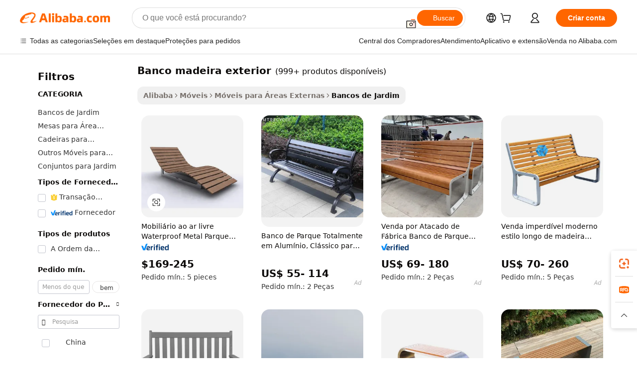

--- FILE ---
content_type: text/html;charset=UTF-8
request_url: https://portuguese.alibaba.com/g/outdoor-wooden-bench.html
body_size: 191877
content:

<!-- screen_content -->

    <!-- tangram:5410 begin-->
    <!-- tangram:529998 begin-->
    
<!DOCTYPE html>
<html lang="pt" dir="ltr">
  <head>
        <script>
      window.__BB = {
        scene: window.__bb_scene || 'traffic-free-goods'
      };
      window.__BB.BB_CWV_IGNORE = {
          lcp_element: ['#icbu-buyer-pc-top-banner'],
          lcp_url: [],
        };
      window._timing = {}
      window._timing.first_start = Date.now();
      window.needLoginInspiration = Boolean(false);
      // 变量用于标记页面首次可见时间
      let firstVisibleTime = null;
      if (typeof document.hidden !== 'undefined') {
        // 页面首次加载时直接统计
        if (!document.hidden) {
          firstVisibleTime = Date.now();
          window.__BB_timex = 1
        } else {
          // 页面不可见时监听 visibilitychange 事件
          document.addEventListener('visibilitychange', () => {
            if (!document.hidden) {
              firstVisibleTime = Date.now();
              window.__BB_timex = firstVisibleTime - window.performance.timing.navigationStart
              window.__BB.firstVisibleTime = window.__BB_timex
              console.log("Page became visible after "+ window.__BB_timex + " ms");
            }
          }, { once: true });  // 确保只触发一次
        }
      } else {
        console.warn('Page Visibility API is not supported in this browser.');
      }
    </script>
        <meta name="data-spm" content="a2700">
        <meta name="aplus-xplug" content="NONE">
        <meta name="aplus-icbu-disable-umid" content="1">
        <meta name="google-translate-customization" content="9de59014edaf3b99-22e1cf3b5ca21786-g00bb439a5e9e5f8f-f">
    <meta name="yandex-verification" content="25a76ba8e4443bb3" />
    <meta name="msvalidate.01" content="E3FBF0E89B724C30844BF17C59608E8F" />
    <meta name="viewport" content="width=device-width, initial-scale=1.0, maximum-scale=5.0, user-scalable=yes">
        <link rel="preconnect" href="https://s.alicdn.com/" crossorigin>
    <link rel="dns-prefetch" href="https://s.alicdn.com">
                        <link rel="preload" href="https://s.alicdn.com/@g/alilog/??aplus_plugin_icbufront/index.js,mlog/aplus_v2.js" as="script">
        <link rel="preload" href="https://s.alicdn.com/@img/imgextra/i2/O1CN0153JdbU26g4bILVOyC_!!6000000007690-2-tps-418-58.png" as="image">
        <script>
            window.__APLUS_ABRATE__ = {
        perf_group: 'base64cached',
        scene: "traffic-free-goods",
      };
    </script>
    <meta name="aplus-mmstat-timeout" content="15000">
        <meta content="text/html; charset=utf-8" http-equiv="Content-Type">
          <title>Bancos de madeira ao ar livre duráveis ​​para parques e jardins</title>
      <meta name="keywords" content="outdoor bench,wooden bench,bedroom bench wood">
      <meta name="description" content="Compre bancos de madeira duráveis ​​para jardins, parques e pátios. Desfrute de assentos de alta qualidade e resistentes às intempéries a preços acessíveis. Perfeito para qualquer espaço público.">
            <meta name="pagetiming-rate" content="9">
      <meta name="pagetiming-resource-rate" content="4">
                    <link rel="canonical" href="https://portuguese.alibaba.com/g/outdoor-wooden-bench.html">
                              <link rel="alternate" hreflang="fr" href="https://french.alibaba.com/g/outdoor-wooden-bench.html">
                  <link rel="alternate" hreflang="de" href="https://german.alibaba.com/g/outdoor-wooden-bench.html">
                  <link rel="alternate" hreflang="pt" href="https://portuguese.alibaba.com/g/outdoor-wooden-bench.html">
                  <link rel="alternate" hreflang="it" href="https://italian.alibaba.com/g/outdoor-wooden-bench.html">
                  <link rel="alternate" hreflang="es" href="https://spanish.alibaba.com/g/outdoor-wooden-bench.html">
                  <link rel="alternate" hreflang="ru" href="https://russian.alibaba.com/g/outdoor-wooden-bench.html">
                  <link rel="alternate" hreflang="ko" href="https://korean.alibaba.com/g/outdoor-wooden-bench.html">
                  <link rel="alternate" hreflang="ar" href="https://arabic.alibaba.com/g/outdoor-wooden-bench.html">
                  <link rel="alternate" hreflang="ja" href="https://japanese.alibaba.com/g/outdoor-wooden-bench.html">
                  <link rel="alternate" hreflang="tr" href="https://turkish.alibaba.com/g/outdoor-wooden-bench.html">
                  <link rel="alternate" hreflang="th" href="https://thai.alibaba.com/g/outdoor-wooden-bench.html">
                  <link rel="alternate" hreflang="vi" href="https://vietnamese.alibaba.com/g/outdoor-wooden-bench.html">
                  <link rel="alternate" hreflang="nl" href="https://dutch.alibaba.com/g/outdoor-wooden-bench.html">
                  <link rel="alternate" hreflang="he" href="https://hebrew.alibaba.com/g/outdoor-wooden-bench.html">
                  <link rel="alternate" hreflang="id" href="https://indonesian.alibaba.com/g/outdoor-wooden-bench.html">
                  <link rel="alternate" hreflang="hi" href="https://hindi.alibaba.com/g/outdoor-wooden-bench.html">
                  <link rel="alternate" hreflang="en" href="https://www.alibaba.com/showroom/outdoor-wooden-bench.html">
                  <link rel="alternate" hreflang="zh" href="https://chinese.alibaba.com/g/outdoor-wooden-bench.html">
                  <link rel="alternate" hreflang="x-default" href="https://www.alibaba.com/showroom/outdoor-wooden-bench.html">
                                        <script>
      // Aplus 配置自动打点
      var queue = window.goldlog_queue || (window.goldlog_queue = []);
      var tags = ["button", "a", "div", "span", "i", "svg", "input", "li", "tr"];
      queue.push(
        {
          action: 'goldlog.appendMetaInfo',
          arguments: [
            'aplus-auto-exp',
            [
              {
                logkey: '/sc.ug_msite.new_product_exp',
                cssSelector: '[data-spm-exp]',
                props: ["data-spm-exp"],
              },
              {
                logkey: '/sc.ug_pc.seolist_product_exp',
                cssSelector: '.traffic-card-gallery',
                props: ["data-spm-exp"],
              }
            ]
          ]
        }
      )
      queue.push({
        action: 'goldlog.setMetaInfo',
        arguments: ['aplus-auto-clk', JSON.stringify(tags.map(tag =>({
          "logkey": "/sc.ug_msite.new_product_clk",
          tag,
          "filter": "data-spm-clk",
          "props": ["data-spm-clk"]
        })))],
      });
    </script>
  </head>
  <div id="icbu-header"><div id="the-new-header" data-version="4.4.0" data-tnh-auto-exp="tnh-expose" data-scenes="search-products" style="position: relative;background-color: #fff;border-bottom: 1px solid #ddd;box-sizing: border-box; font-family:Inter,SF Pro Text,Roboto,Helvetica Neue,Helvetica,Tahoma,Arial,PingFang SC,Microsoft YaHei;"><div style="display: flex;align-items:center;height: 72px;min-width: 1200px;max-width: 1580px;margin: 0 auto;padding: 0 40px;box-sizing: border-box;"><img style="height: 29px; width: 209px;" src="https://s.alicdn.com/@img/imgextra/i2/O1CN0153JdbU26g4bILVOyC_!!6000000007690-2-tps-418-58.png" alt="" /></div><div style="min-width: 1200px;max-width: 1580px;margin: 0 auto;overflow: hidden;font-size: 14px;display: flex;justify-content: space-between;padding: 0 40px;box-sizing: border-box;"><div style="display: flex; align-items: center; justify-content: space-between"><div style="position: relative; height: 36px; padding: 0 28px 0 20px">All categories</div><div style="position: relative; height: 36px; padding-right: 28px">Featured selections</div><div style="position: relative; height: 36px">Trade Assurance</div></div><div style="display: flex; align-items: center; justify-content: space-between"><div style="position: relative; height: 36px; padding-right: 28px">Buyer Central</div><div style="position: relative; height: 36px; padding-right: 28px">Help Center</div><div style="position: relative; height: 36px; padding-right: 28px">Get the app</div><div style="position: relative; height: 36px">Become a supplier</div></div></div></div></div></div>
  <body data-spm="7724857" style="min-height: calc(100vh + 1px)"><script 
id="beacon-aplus"   
src="//s.alicdn.com/@g/alilog/??aplus_plugin_icbufront/index.js,mlog/aplus_v2.js"
exparams="aplus=async&userid=&aplus&ali_beacon_id=&ali_apache_id=&ali_apache_track=&ali_apache_tracktmp=&eagleeye_traceid=2101f48217690262510561397e1331&ip=18%2e116%2e38%2e16&dmtrack_c={ali%5fresin%5ftrace%3dse%5frst%3dnull%7csp%5fviewtype%3dY%7cset%3d3%7cser%3d1007%7cpageId%3d2aeb09e78fdf40608ff13bde863be90d%7cm%5fpageid%3dnull%7cpvmi%3d47c099b032164385b86dd2dd8fc21d76%7csek%5fsepd%3dbanco%2bmadeira%2bexterior%7csek%3doutdoor%2bwooden%2bbench%7cse%5fpn%3d1%7cp4pid%3db243e7b4%2d8018%2d4ee5%2d801e%2d8a2f23e28835%7csclkid%3dnull%7cforecast%5fpost%5fcate%3dnull%7cseo%5fnew%5fuser%5fflag%3dfalse%7ccategoryId%3d37042006%7cseo%5fsearch%5fmodel%5fupgrade%5fv2%3d2025070801%7cseo%5fmodule%5fcard%5f20240624%3d202406242%7clong%5ftext%5fgoogle%5ftranslate%5fv2%3d2407142%7cseo%5fcontent%5ftd%5fbottom%5ftext%5fupdate%5fkey%3d2025070801%7cseo%5fsearch%5fmodel%5fupgrade%5fv3%3d2025072201%7cdamo%5falt%5freplace%3d2485818%7cseo%5fsearch%5fmodel%5fmulti%5fupgrade%5fv3%3d2025081101%7cwap%5fcross%3d2007659%7cwap%5fcs%5faction%3d2005494%7cAPP%5fVisitor%5fActive%3d26705%7cseo%5fshowroom%5fgoods%5fmix%3d2005244%7cseo%5fdefault%5fcached%5flong%5ftext%5ffrom%5fnew%5fkeyword%5fstep%3d2024122502%7cshowroom%5fgeneral%5ftemplate%3d2005292%7cshowroom%5freview%3d20230308%7cwap%5fcs%5ftext%3dnull%7cstructured%5fdata%3d2025052702%7cseo%5fmulti%5fstyle%5ftext%5fupdate%3d2511182%7cpc%5fnew%5fheader%3dnull%7cseo%5fmeta%5fcate%5ftemplate%5fv1%3d2025042401%7cseo%5fmeta%5ftd%5fsearch%5fkeyword%5fstep%5fv1%3d2025040999%7cshowroom%5fft%5flong%5ftext%5fbaks%3d80802%7cAPP%5fGrowing%5fBuyer%5fHigh%5fIntent%5fActive%3d25487%7cshowroom%5fpc%5fv2019%3d2104%7cAPP%5fProspecting%5fBuyer%3d26712%7ccache%5fcontrol%3dnull%7cAPP%5fChurned%5fCore%5fBuyer%3d25463%7cseo%5fdefault%5fcached%5flong%5ftext%5fstep%3d24110802%7camp%5flighthouse%5fscore%5fimage%3d19657%7cseo%5fft%5ftranslate%5fgemini%3d25012003%7cwap%5fnode%5fssr%3d2015725%7cdataphant%5fopen%3d27030%7clongtext%5fmulti%5fstyle%5fexpand%5frussian%3d2510141%7cseo%5flongtext%5fgoogle%5fdata%5fsection%3d25021702%7cindustry%5fpopular%5ffloor%3dnull%7cwap%5fad%5fgoods%5fproduct%5finterval%3dnull%7cseo%5fgoods%5fbootom%5fwholesale%5flink%3d2486162%7cseo%5fmiddle%5fwholesale%5flink%3d2486164%7cseo%5fkeyword%5faatest%3d4%7cft%5flong%5ftext%5fenpand%5fstep2%3d121602%7cseo%5fft%5flongtext%5fexpand%5fstep3%3d25012102%7cseo%5fwap%5fheadercard%3d2006288%7cAPP%5fChurned%5fInactive%5fVisitor%3d25497%7cAPP%5fGrowing%5fBuyer%5fHigh%5fIntent%5fInactive%3d25484%7cseo%5fmeta%5ftd%5fmulti%5fkey%3d2025061801%7ctop%5frecommend%5f20250120%3d202501201%7clongtext%5fmulti%5fstyle%5fexpand%5ffrench%5fcopy%3d25091802%7clongtext%5fmulti%5fstyle%5fexpand%5ffrench%5fcopy%5fcopy%3d25092502%7clong%5ftext%5fpaa%3d220831%7cseo%5ffloor%5fexp%3dnull%7cseo%5fshowroom%5falgo%5flink%3d17764%7cseo%5fmeta%5ftd%5faib%5fgeneral%5fkey%3d2025091901%7ccountry%5findustry%3d202311033%7cshowroom%5fft%5flong%5ftext%5fenpand%5fstep1%3d101102%7cseo%5fshowroom%5fnorel%3dnull%7cplp%5fstyle%5f25%5fpc%3d202505222%7cseo%5fggs%5flayer%3d10010%7cquery%5fmutil%5flang%5ftranslate%3d2025060300%7cAPP%5fChurned%5fBuyer%3d25468%7cstream%5frender%5fperf%5fopt%3d2309181%7cwap%5fgoods%3d2007383%7cseo%5fshowroom%5fsimilar%5f20240614%3d202406142%7cchinese%5fopen%3d6307%7cquery%5fgpt%5ftranslate%3d20240820%7cad%5fproduct%5finterval%3dnull%7camp%5fto%5fpwa%3d2007359%7cplp%5faib%5fmulti%5fai%5fmeta%3d20250401%7cwap%5fsupplier%5fcontent%3dnull%7cpc%5ffree%5frefactoring%3d20220315%7cAPP%5fGrowing%5fBuyer%5fInactive%3d25474%7csso%5foem%5ffloor%3dnull%7cseo%5fpc%5fnew%5fview%5f20240807%3d202408072%7cseo%5fbottom%5ftext%5fentity%5fkey%5fcopy%3d2025062400%7cstream%5frender%3d433763%7cseo%5fmodule%5fcard%5f20240424%3d202404241%7cseo%5ftitle%5freplace%5f20191226%3d5841%7clongtext%5fmulti%5fstyle%5fexpand%3d25090802%7cgoogleweblight%3d6516%7clighthouse%5fbase64%3dnull%7cAPP%5fProspecting%5fBuyer%5fActive%3d26713%7cad%5fgoods%5fproduct%5finterval%3dnull%7cseo%5fbottom%5fdeep%5fextend%5fkw%5fkey%3d2025071101%7clongtext%5fmulti%5fstyle%5fexpand%5fturkish%3d25102801%7cilink%5fuv%3d20240911%7cwap%5flist%5fwakeup%3d2005832%7ctpp%5fcrosslink%5fpc%3d20205311%7cseo%5ftop%5fbooth%3d18501%7cAPP%5fGrowing%5fBuyer%5fLess%5fActive%3d25470%7cseo%5fsearch%5fmodel%5fupgrade%5frank%3d2025092401%7cgoodslayer%3d7977%7cft%5flong%5ftext%5ftranslate%5fexpand%5fstep1%3d24110802%7cseo%5fheaderstyle%5ftraffic%5fkey%5fv1%3d2025072100%7ccrosslink%5fswitch%3d2008141%7cp4p%5foutline%3d20240328%7cseo%5fmeta%5ftd%5faib%5fv2%5fkey%3d2025091801%7crts%5fmulti%3d2008404%7cseo%5fad%5foptimization%5fkey%5fv2%3d2025072300%7cAPP%5fVisitor%5fLess%5fActive%3d26693%7cseo%5fsearch%5franker%5fid%3d2025112401%7cplp%5fstyle%5f25%3d202505192%7ccdn%5fvm%3d2007368%7cwap%5fad%5fproduct%5finterval%3dnull%7cseo%5fsearch%5fmodel%5fmulti%5fupgrade%5frank%3d2025092401%7cpc%5fcard%5fshare%3d2025081201%7cAPP%5fGrowing%5fBuyer%5fHigh%5fIntent%5fLess%5fActive%3d25480%7cgoods%5ftitle%5fsubstitute%3d9619%7cwap%5fscreen%5fexp%3d2025081400%7creact%5fheader%5ftest%3d202502182%7cpc%5fcs%5fcolor%3d2005788%7cshowroom%5fft%5flong%5ftext%5ftest%3d72502%7cone%5ftap%5flogin%5fABTest%3d202308153%7cseo%5fhyh%5fshow%5ftags%3d9867%7cplp%5fstructured%5fdata%3d2508182%7cguide%5fdelete%3d2008526%7cseo%5findustry%5ftemplate%3dnull%7cseo%5fmeta%5ftd%5fmulti%5fes%5fkey%3d2025073101%7cseo%5fshowroom%5fdata%5fmix%3d19888%7csso%5ftop%5franking%5ffloor%3d20031%7cseo%5ftd%5fdeep%5fupgrade%5fkey%5fv3%3d2025081101%7cwap%5fue%5fone%3d2025111401%7cshowroom%5fto%5frts%5flink%3d2008480%7ccountrysearch%5ftest%3dnull%7cshowroom%5flist%5fnew%5farrival%3d2811002%7cchannel%5famp%5fto%5fpwa%3d2008435%7cseo%5fmulti%5fstyles%5flong%5ftext%3d2503172%7cseo%5fmeta%5ftext%5fmutli%5fcate%5ftemplate%5fv1%3d2025080801%7cseo%5fdefault%5fcached%5fmutil%5flong%5ftext%5fstep%3d24110436%7cseo%5faction%5fpoint%5ftype%3d22823%7cseo%5faib%5ftd%5flaunch%5f20240828%5fcopy%3d202408282%7cseo%5fshowroom%5fwholesale%5flink%3d2486142%7cseo%5fperf%5fimprove%3d2023999%7cseo%5fwap%5flist%5fbounce%5f01%3d2063%7cseo%5fwap%5flist%5fbounce%5f02%3d2128%7cAPP%5fGrowing%5fBuyer%5fActive%3d25492%7cvideolayer%3dnull%7cvideo%5fplay%3d2006036%7cAPP%5fChurned%5fMember%5fInactive%3d25501%7cseo%5fgoogle%5fnew%5fstruct%3d438326%7cicbu%5falgo%5fp4p%5fseo%5fad%3d2025072300%7ctpp%5ftrace%3dseoKeyword%2dseoKeyword%5fv3%2dbase%2dORIGINAL}&pageid=127426102101c37c1769026251&hn=ensearchweb033001195124%2erg%2dus%2deast%2eus44&asid=AQAAAADLMnFp9HAiYwAAAABYTiZtIR6ElQ==&treq=&tres=" async>
</script>
            <style>body{background-color:white;}.no-scrollbar.il-sticky.il-top-0.il-max-h-\[100vh\].il-w-\[200px\].il-flex-shrink-0.il-flex-grow-0.il-overflow-y-scroll{background-color:#FFF;padding-left:12px}</style>
                    <!-- tangram:530006 begin-->
<!--  -->
 <style>
   @keyframes il-spin {
     to {
       transform: rotate(360deg);
     }
   }
   @keyframes il-pulse {
     50% {
       opacity: 0.5;
     }
   }
   .traffic-card-gallery {display: flex;position: relative;flex-direction: column;justify-content: flex-start;border-radius: 0.5rem;background-color: #fff;padding: 0.5rem 0.5rem 1rem;overflow: hidden;font-size: 0.75rem;line-height: 1rem;}
   .traffic-card-list {display: flex;position: relative;flex-direction: row;justify-content: flex-start;border-bottom-width: 1px;background-color: #fff;padding: 1rem;height: 292px;overflow: hidden;font-size: 0.75rem;line-height: 1rem;}
   .product-price {
     b {
       font-size: 22px;
     }
   }
   .skel-loading {
       animation: il-pulse 2s cubic-bezier(0.4, 0, 0.6, 1) infinite;background-color: hsl(60, 4.8%, 95.9%);
   }
 </style>
<div id="first-cached-card">
  <div style="box-sizing:border-box;display: flex;position: absolute;left: 0;right: 0;margin: 0 auto;z-index: 1;min-width: 1200px;max-width: 1580px;padding: 0.75rem 3.25rem 0;pointer-events: none;">
    <!--页面左侧区域-->
    <div style="width: 200px;padding-top: 1rem;padding-left:12px; background-color: #fff;border-radius: 0.25rem">
      <div class="skel-loading" style="height: 1.5rem;width: 50%;border-radius: 0.25rem;"></div>
      <div style="margin-top: 1rem;margin-bottom: 1rem;">
        <div class="skel-loading" style="height: 1rem;width: calc(100% * 5 / 6);"></div>
        <div
          class="skel-loading"
          style="margin-top: 1rem;height: 1rem;width: calc(100% * 8 / 12);"
        ></div>
        <div class="skel-loading" style="margin-top: 1rem;height: 1rem;width: 75%;"></div>
        <div
          class="skel-loading"
          style="margin-top: 1rem;height: 1rem;width: calc(100% * 7 / 12);"
        ></div>
      </div>
      <div class="skel-loading" style="height: 1.5rem;width: 50%;border-radius: 0.25rem;"></div>
      <div style="margin-top: 1rem;margin-bottom: 1rem;">
        <div class="skel-loading" style="height: 1rem;width: calc(100% * 5 / 6);"></div>
        <div
          class="skel-loading"
          style="margin-top: 1rem;height: 1rem;width: calc(100% * 8 / 12);"
        ></div>
        <div class="skel-loading" style="margin-top: 1rem;height: 1rem;width: 75%;"></div>
        <div
          class="skel-loading"
          style="margin-top: 1rem;height: 1rem;width: calc(100% * 7 / 12);"
        ></div>
      </div>
      <div class="skel-loading" style="height: 1.5rem;width: 50%;border-radius: 0.25rem;"></div>
      <div style="margin-top: 1rem;margin-bottom: 1rem;">
        <div class="skel-loading" style="height: 1rem;width: calc(100% * 5 / 6);"></div>
        <div
          class="skel-loading"
          style="margin-top: 1rem;height: 1rem;width: calc(100% * 8 / 12);"
        ></div>
        <div class="skel-loading" style="margin-top: 1rem;height: 1rem;width: 75%;"></div>
        <div
          class="skel-loading"
          style="margin-top: 1rem;height: 1rem;width: calc(100% * 7 / 12);"
        ></div>
      </div>
      <div class="skel-loading" style="height: 1.5rem;width: 50%;border-radius: 0.25rem;"></div>
      <div style="margin-top: 1rem;margin-bottom: 1rem;">
        <div class="skel-loading" style="height: 1rem;width: calc(100% * 5 / 6);"></div>
        <div
          class="skel-loading"
          style="margin-top: 1rem;height: 1rem;width: calc(100% * 8 / 12);"
        ></div>
        <div class="skel-loading" style="margin-top: 1rem;height: 1rem;width: 75%;"></div>
        <div
          class="skel-loading"
          style="margin-top: 1rem;height: 1rem;width: calc(100% * 7 / 12);"
        ></div>
      </div>
      <div class="skel-loading" style="height: 1.5rem;width: 50%;border-radius: 0.25rem;"></div>
      <div style="margin-top: 1rem;margin-bottom: 1rem;">
        <div class="skel-loading" style="height: 1rem;width: calc(100% * 5 / 6);"></div>
        <div
          class="skel-loading"
          style="margin-top: 1rem;height: 1rem;width: calc(100% * 8 / 12);"
        ></div>
        <div class="skel-loading" style="margin-top: 1rem;height: 1rem;width: 75%;"></div>
        <div
          class="skel-loading"
          style="margin-top: 1rem;height: 1rem;width: calc(100% * 7 / 12);"
        ></div>
      </div>
      <div class="skel-loading" style="height: 1.5rem;width: 50%;border-radius: 0.25rem;"></div>
      <div style="margin-top: 1rem;margin-bottom: 1rem;">
        <div class="skel-loading" style="height: 1rem;width: calc(100% * 5 / 6);"></div>
        <div
          class="skel-loading"
          style="margin-top: 1rem;height: 1rem;width: calc(100% * 8 / 12);"
        ></div>
        <div class="skel-loading" style="margin-top: 1rem;height: 1rem;width: 75%;"></div>
        <div
          class="skel-loading"
          style="margin-top: 1rem;height: 1rem;width: calc(100% * 7 / 12);"
        ></div>
      </div>
    </div>
    <!--页面主体区域-->
    <div style="flex: 1 1 0%; overflow: hidden;padding: 0.5rem 0.5rem 0.5rem 1.5rem">
      <div style="height: 1.25rem;margin-bottom: 1rem;"></div>
      <!-- keywords -->
      <div style="margin-bottom: 1rem;height: 1.75rem;font-weight: 700;font-size: 1.25rem;line-height: 1.75rem;"></div>
      <!-- longtext -->
            <div style="width: calc(25% - 0.9rem);pointer-events: auto">
        <div class="traffic-card-gallery">
          <!-- ProductImage -->
          <a href="//www.alibaba.com/product-detail/Outdoor-Furniture-Waterproof-Metal-Park-Bench_10000014504830.html?from=SEO" target="_blank" style="position: relative;margin-bottom: 0.5rem;aspect-ratio: 1;overflow: hidden;border-radius: 0.5rem;">
            <div style="display: flex; overflow: hidden">
              <div style="position: relative;margin: 0;width: 100%;min-width: 0;flex-shrink: 0;flex-grow: 0;flex-basis: 100%;padding: 0;">
                <img style="position: relative; aspect-ratio: 1; width: 100%" src="[data-uri]" loading="eager" />
                <div style="position: absolute;left: 0;bottom: 0;right: 0;top: 0;background-color: #000;opacity: 0.05;"></div>
              </div>
            </div>
          </a>
          <div style="display: flex;flex: 1 1 0%;flex-direction: column;justify-content: space-between;">
            <div>
              <a class="skel-loading" style="margin-top: 0.5rem;display:inline-block;width:100%;height:1rem;" href="//www.alibaba.com/product-detail/Outdoor-Furniture-Waterproof-Metal-Park-Bench_10000014504830.html" target="_blank"></a>
              <a class="skel-loading" style="margin-top: 0.125rem;display:inline-block;width:100%;height:1rem;" href="//www.alibaba.com/product-detail/Outdoor-Furniture-Waterproof-Metal-Park-Bench_10000014504830.html" target="_blank"></a>
              <div class="skel-loading" style="margin-top: 0.25rem;height:1.625rem;width:75%"></div>
              <div class="skel-loading" style="margin-top: 0.5rem;height: 1rem;width:50%"></div>
              <div class="skel-loading" style="margin-top:0.25rem;height:1rem;width:25%"></div>
            </div>
          </div>

        </div>
      </div>

    </div>
  </div>
</div>
<!-- tangram:530006 end-->
            <style>.component-left-filter-callback{display:flex;position:relative;margin-top:10px;height:1200px}.component-left-filter-callback img{width:200px}.component-left-filter-callback i{position:absolute;top:5%;left:50%}.related-search-wrapper{padding:.5rem;--tw-bg-opacity: 1;background-color:#fff;background-color:rgba(255,255,255,var(--tw-bg-opacity, 1));border-width:1px;border-color:var(--input)}.related-search-wrapper .related-search-box{margin:12px 16px}.related-search-wrapper .related-search-box .related-search-title{display:inline;float:start;color:#666;word-wrap:break-word;margin-right:12px;width:13%}.related-search-wrapper .related-search-box .related-search-content{display:flex;flex-wrap:wrap}.related-search-wrapper .related-search-box .related-search-content .related-search-link{margin-right:12px;width:23%;overflow:hidden;color:#666;text-overflow:ellipsis;white-space:nowrap}.product-title img{margin-right:.5rem;display:inline-block;height:1rem;vertical-align:sub}.product-price b{font-size:22px}.similar-icon{position:absolute;bottom:12px;z-index:2;right:12px}.rfq-card{display:inline-block;position:relative;box-sizing:border-box;margin-bottom:36px}.rfq-card .rfq-card-content{display:flex;position:relative;flex-direction:column;align-items:flex-start;background-size:cover;background-color:#fff;padding:12px;width:100%;height:100%}.rfq-card .rfq-card-content .rfq-card-icon{margin-top:50px}.rfq-card .rfq-card-content .rfq-card-icon img{width:45px}.rfq-card .rfq-card-content .rfq-card-top-title{margin-top:14px;color:#222;font-weight:400;font-size:16px}.rfq-card .rfq-card-content .rfq-card-title{margin-top:24px;color:#333;font-weight:800;font-size:20px}.rfq-card .rfq-card-content .rfq-card-input-box{margin-top:24px;width:100%}.rfq-card .rfq-card-content .rfq-card-input-box textarea{box-sizing:border-box;border:1px solid #ddd;border-radius:4px;background-color:#fff;padding:9px 12px;width:100%;height:88px;resize:none;color:#666;font-weight:400;font-size:13px;font-family:inherit}.rfq-card .rfq-card-content .rfq-card-button{margin-top:24px;border:1px solid #666;border-radius:16px;background-color:#fff;width:67%;color:#000;font-weight:700;font-size:14px;line-height:30px;text-align:center}[data-modulename^=ProductList-] div{contain-intrinsic-size:auto 500px}.traffic-card-gallery:hover{--tw-shadow: 0px 2px 6px 2px rgba(0,0,0,.12157);--tw-shadow-colored: 0px 2px 6px 2px var(--tw-shadow-color);box-shadow:0 0 #0000,0 0 #0000,0 2px 6px 2px #0000001f;box-shadow:var(--tw-ring-offset-shadow, 0 0 rgba(0,0,0,0)),var(--tw-ring-shadow, 0 0 rgba(0,0,0,0)),var(--tw-shadow);z-index:10}.traffic-card-gallery{position:relative;display:flex;flex-direction:column;justify-content:flex-start;overflow:hidden;border-radius:.75rem;--tw-bg-opacity: 1;background-color:#fff;background-color:rgba(255,255,255,var(--tw-bg-opacity, 1));padding:.5rem;font-size:.75rem;line-height:1rem}.traffic-card-list{position:relative;display:flex;height:292px;flex-direction:row;justify-content:flex-start;overflow:hidden;border-bottom-width:1px;--tw-bg-opacity: 1;background-color:#fff;background-color:rgba(255,255,255,var(--tw-bg-opacity, 1));padding:1rem;font-size:.75rem;line-height:1rem}.traffic-card-g-industry:hover{--tw-shadow: 0 0 10px rgba(0,0,0,.1);--tw-shadow-colored: 0 0 10px var(--tw-shadow-color);box-shadow:0 0 #0000,0 0 #0000,0 0 10px #0000001a;box-shadow:var(--tw-ring-offset-shadow, 0 0 rgba(0,0,0,0)),var(--tw-ring-shadow, 0 0 rgba(0,0,0,0)),var(--tw-shadow)}.traffic-card-g-industry{position:relative;border-radius:var(--radius);--tw-bg-opacity: 1;background-color:#fff;background-color:rgba(255,255,255,var(--tw-bg-opacity, 1));padding:1.25rem .75rem .75rem;font-size:.875rem;line-height:1.25rem}.module-filter-section-wrapper{max-height:none!important;overflow-x:hidden}*,:before,:after{--tw-border-spacing-x: 0;--tw-border-spacing-y: 0;--tw-translate-x: 0;--tw-translate-y: 0;--tw-rotate: 0;--tw-skew-x: 0;--tw-skew-y: 0;--tw-scale-x: 1;--tw-scale-y: 1;--tw-pan-x: ;--tw-pan-y: ;--tw-pinch-zoom: ;--tw-scroll-snap-strictness: proximity;--tw-gradient-from-position: ;--tw-gradient-via-position: ;--tw-gradient-to-position: ;--tw-ordinal: ;--tw-slashed-zero: ;--tw-numeric-figure: ;--tw-numeric-spacing: ;--tw-numeric-fraction: ;--tw-ring-inset: ;--tw-ring-offset-width: 0px;--tw-ring-offset-color: #fff;--tw-ring-color: rgba(59, 130, 246, .5);--tw-ring-offset-shadow: 0 0 rgba(0,0,0,0);--tw-ring-shadow: 0 0 rgba(0,0,0,0);--tw-shadow: 0 0 rgba(0,0,0,0);--tw-shadow-colored: 0 0 rgba(0,0,0,0);--tw-blur: ;--tw-brightness: ;--tw-contrast: ;--tw-grayscale: ;--tw-hue-rotate: ;--tw-invert: ;--tw-saturate: ;--tw-sepia: ;--tw-drop-shadow: ;--tw-backdrop-blur: ;--tw-backdrop-brightness: ;--tw-backdrop-contrast: ;--tw-backdrop-grayscale: ;--tw-backdrop-hue-rotate: ;--tw-backdrop-invert: ;--tw-backdrop-opacity: ;--tw-backdrop-saturate: ;--tw-backdrop-sepia: ;--tw-contain-size: ;--tw-contain-layout: ;--tw-contain-paint: ;--tw-contain-style: }::backdrop{--tw-border-spacing-x: 0;--tw-border-spacing-y: 0;--tw-translate-x: 0;--tw-translate-y: 0;--tw-rotate: 0;--tw-skew-x: 0;--tw-skew-y: 0;--tw-scale-x: 1;--tw-scale-y: 1;--tw-pan-x: ;--tw-pan-y: ;--tw-pinch-zoom: ;--tw-scroll-snap-strictness: proximity;--tw-gradient-from-position: ;--tw-gradient-via-position: ;--tw-gradient-to-position: ;--tw-ordinal: ;--tw-slashed-zero: ;--tw-numeric-figure: ;--tw-numeric-spacing: ;--tw-numeric-fraction: ;--tw-ring-inset: ;--tw-ring-offset-width: 0px;--tw-ring-offset-color: #fff;--tw-ring-color: rgba(59, 130, 246, .5);--tw-ring-offset-shadow: 0 0 rgba(0,0,0,0);--tw-ring-shadow: 0 0 rgba(0,0,0,0);--tw-shadow: 0 0 rgba(0,0,0,0);--tw-shadow-colored: 0 0 rgba(0,0,0,0);--tw-blur: ;--tw-brightness: ;--tw-contrast: ;--tw-grayscale: ;--tw-hue-rotate: ;--tw-invert: ;--tw-saturate: ;--tw-sepia: ;--tw-drop-shadow: ;--tw-backdrop-blur: ;--tw-backdrop-brightness: ;--tw-backdrop-contrast: ;--tw-backdrop-grayscale: ;--tw-backdrop-hue-rotate: ;--tw-backdrop-invert: ;--tw-backdrop-opacity: ;--tw-backdrop-saturate: ;--tw-backdrop-sepia: ;--tw-contain-size: ;--tw-contain-layout: ;--tw-contain-paint: ;--tw-contain-style: }*,:before,:after{box-sizing:border-box;border-width:0;border-style:solid;border-color:#e5e7eb}:before,:after{--tw-content: ""}html,:host{line-height:1.5;-webkit-text-size-adjust:100%;-moz-tab-size:4;-o-tab-size:4;tab-size:4;font-family:ui-sans-serif,system-ui,-apple-system,Segoe UI,Roboto,Ubuntu,Cantarell,Noto Sans,sans-serif,"Apple Color Emoji","Segoe UI Emoji",Segoe UI Symbol,"Noto Color Emoji";font-feature-settings:normal;font-variation-settings:normal;-webkit-tap-highlight-color:transparent}body{margin:0;line-height:inherit}hr{height:0;color:inherit;border-top-width:1px}abbr:where([title]){text-decoration:underline;-webkit-text-decoration:underline dotted;text-decoration:underline dotted}h1,h2,h3,h4,h5,h6{font-size:inherit;font-weight:inherit}a{color:inherit;text-decoration:inherit}b,strong{font-weight:bolder}code,kbd,samp,pre{font-family:ui-monospace,SFMono-Regular,Menlo,Monaco,Consolas,Liberation Mono,Courier New,monospace;font-feature-settings:normal;font-variation-settings:normal;font-size:1em}small{font-size:80%}sub,sup{font-size:75%;line-height:0;position:relative;vertical-align:baseline}sub{bottom:-.25em}sup{top:-.5em}table{text-indent:0;border-color:inherit;border-collapse:collapse}button,input,optgroup,select,textarea{font-family:inherit;font-feature-settings:inherit;font-variation-settings:inherit;font-size:100%;font-weight:inherit;line-height:inherit;letter-spacing:inherit;color:inherit;margin:0;padding:0}button,select{text-transform:none}button,input:where([type=button]),input:where([type=reset]),input:where([type=submit]){-webkit-appearance:button;background-color:transparent;background-image:none}:-moz-focusring{outline:auto}:-moz-ui-invalid{box-shadow:none}progress{vertical-align:baseline}::-webkit-inner-spin-button,::-webkit-outer-spin-button{height:auto}[type=search]{-webkit-appearance:textfield;outline-offset:-2px}::-webkit-search-decoration{-webkit-appearance:none}::-webkit-file-upload-button{-webkit-appearance:button;font:inherit}summary{display:list-item}blockquote,dl,dd,h1,h2,h3,h4,h5,h6,hr,figure,p,pre{margin:0}fieldset{margin:0;padding:0}legend{padding:0}ol,ul,menu{list-style:none;margin:0;padding:0}dialog{padding:0}textarea{resize:vertical}input::-moz-placeholder,textarea::-moz-placeholder{opacity:1;color:#9ca3af}input::placeholder,textarea::placeholder{opacity:1;color:#9ca3af}button,[role=button]{cursor:pointer}:disabled{cursor:default}img,svg,video,canvas,audio,iframe,embed,object{display:block;vertical-align:middle}img,video{max-width:100%;height:auto}[hidden]:where(:not([hidden=until-found])){display:none}:root{--background: hsl(0, 0%, 100%);--foreground: hsl(20, 14.3%, 4.1%);--card: hsl(0, 0%, 100%);--card-foreground: hsl(20, 14.3%, 4.1%);--popover: hsl(0, 0%, 100%);--popover-foreground: hsl(20, 14.3%, 4.1%);--primary: hsl(24, 100%, 50%);--primary-foreground: hsl(60, 9.1%, 97.8%);--secondary: hsl(60, 4.8%, 95.9%);--secondary-foreground: #333;--muted: hsl(60, 4.8%, 95.9%);--muted-foreground: hsl(25, 5.3%, 44.7%);--accent: hsl(60, 4.8%, 95.9%);--accent-foreground: hsl(24, 9.8%, 10%);--destructive: hsl(0, 84.2%, 60.2%);--destructive-foreground: hsl(60, 9.1%, 97.8%);--border: hsl(20, 5.9%, 90%);--input: hsl(20, 5.9%, 90%);--ring: hsl(24.6, 95%, 53.1%);--radius: 1rem}.dark{--background: hsl(20, 14.3%, 4.1%);--foreground: hsl(60, 9.1%, 97.8%);--card: hsl(20, 14.3%, 4.1%);--card-foreground: hsl(60, 9.1%, 97.8%);--popover: hsl(20, 14.3%, 4.1%);--popover-foreground: hsl(60, 9.1%, 97.8%);--primary: hsl(20.5, 90.2%, 48.2%);--primary-foreground: hsl(60, 9.1%, 97.8%);--secondary: hsl(12, 6.5%, 15.1%);--secondary-foreground: hsl(60, 9.1%, 97.8%);--muted: hsl(12, 6.5%, 15.1%);--muted-foreground: hsl(24, 5.4%, 63.9%);--accent: hsl(12, 6.5%, 15.1%);--accent-foreground: hsl(60, 9.1%, 97.8%);--destructive: hsl(0, 72.2%, 50.6%);--destructive-foreground: hsl(60, 9.1%, 97.8%);--border: hsl(12, 6.5%, 15.1%);--input: hsl(12, 6.5%, 15.1%);--ring: hsl(20.5, 90.2%, 48.2%)}*{border-color:#e7e5e4;border-color:var(--border)}body{background-color:#fff;background-color:var(--background);color:#0c0a09;color:var(--foreground)}.il-sr-only{position:absolute;width:1px;height:1px;padding:0;margin:-1px;overflow:hidden;clip:rect(0,0,0,0);white-space:nowrap;border-width:0}.il-invisible{visibility:hidden}.il-fixed{position:fixed}.il-absolute{position:absolute}.il-relative{position:relative}.il-sticky{position:sticky}.il-inset-0{inset:0}.il--bottom-12{bottom:-3rem}.il--top-12{top:-3rem}.il-bottom-0{bottom:0}.il-bottom-2{bottom:.5rem}.il-bottom-3{bottom:.75rem}.il-bottom-4{bottom:1rem}.il-end-0{right:0}.il-end-2{right:.5rem}.il-end-3{right:.75rem}.il-end-4{right:1rem}.il-left-0{left:0}.il-left-3{left:.75rem}.il-right-0{right:0}.il-right-2{right:.5rem}.il-right-3{right:.75rem}.il-start-0{left:0}.il-start-1\/2{left:50%}.il-start-2{left:.5rem}.il-start-3{left:.75rem}.il-start-\[50\%\]{left:50%}.il-top-0{top:0}.il-top-1\/2{top:50%}.il-top-16{top:4rem}.il-top-4{top:1rem}.il-top-\[50\%\]{top:50%}.il-z-10{z-index:10}.il-z-50{z-index:50}.il-z-\[9999\]{z-index:9999}.il-col-span-4{grid-column:span 4 / span 4}.il-m-0{margin:0}.il-m-3{margin:.75rem}.il-m-auto{margin:auto}.il-mx-auto{margin-left:auto;margin-right:auto}.il-my-3{margin-top:.75rem;margin-bottom:.75rem}.il-my-5{margin-top:1.25rem;margin-bottom:1.25rem}.il-my-auto{margin-top:auto;margin-bottom:auto}.\!il-mb-4{margin-bottom:1rem!important}.il--mt-4{margin-top:-1rem}.il-mb-0{margin-bottom:0}.il-mb-1{margin-bottom:.25rem}.il-mb-2{margin-bottom:.5rem}.il-mb-3{margin-bottom:.75rem}.il-mb-4{margin-bottom:1rem}.il-mb-5{margin-bottom:1.25rem}.il-mb-6{margin-bottom:1.5rem}.il-mb-8{margin-bottom:2rem}.il-mb-\[-0\.75rem\]{margin-bottom:-.75rem}.il-mb-\[0\.125rem\]{margin-bottom:.125rem}.il-me-1{margin-right:.25rem}.il-me-2{margin-right:.5rem}.il-me-3{margin-right:.75rem}.il-me-auto{margin-right:auto}.il-mr-1{margin-right:.25rem}.il-mr-2{margin-right:.5rem}.il-ms-1{margin-left:.25rem}.il-ms-4{margin-left:1rem}.il-ms-5{margin-left:1.25rem}.il-ms-8{margin-left:2rem}.il-ms-\[\.375rem\]{margin-left:.375rem}.il-ms-auto{margin-left:auto}.il-mt-0{margin-top:0}.il-mt-0\.5{margin-top:.125rem}.il-mt-1{margin-top:.25rem}.il-mt-2{margin-top:.5rem}.il-mt-3{margin-top:.75rem}.il-mt-4{margin-top:1rem}.il-mt-6{margin-top:1.5rem}.il-line-clamp-1{overflow:hidden;display:-webkit-box;-webkit-box-orient:vertical;-webkit-line-clamp:1}.il-line-clamp-2{overflow:hidden;display:-webkit-box;-webkit-box-orient:vertical;-webkit-line-clamp:2}.il-line-clamp-6{overflow:hidden;display:-webkit-box;-webkit-box-orient:vertical;-webkit-line-clamp:6}.il-inline-block{display:inline-block}.il-inline{display:inline}.il-flex{display:flex}.il-inline-flex{display:inline-flex}.il-grid{display:grid}.il-aspect-square{aspect-ratio:1 / 1}.il-size-5{width:1.25rem;height:1.25rem}.il-h-1{height:.25rem}.il-h-10{height:2.5rem}.il-h-11{height:2.75rem}.il-h-20{height:5rem}.il-h-24{height:6rem}.il-h-3\.5{height:.875rem}.il-h-4{height:1rem}.il-h-40{height:10rem}.il-h-6{height:1.5rem}.il-h-8{height:2rem}.il-h-9{height:2.25rem}.il-h-\[150px\]{height:150px}.il-h-\[152px\]{height:152px}.il-h-\[18\.25rem\]{height:18.25rem}.il-h-\[292px\]{height:292px}.il-h-\[600px\]{height:600px}.il-h-auto{height:auto}.il-h-fit{height:-moz-fit-content;height:fit-content}.il-h-full{height:100%}.il-h-screen{height:100vh}.il-max-h-\[100vh\]{max-height:100vh}.il-w-1\/2{width:50%}.il-w-10{width:2.5rem}.il-w-10\/12{width:83.333333%}.il-w-4{width:1rem}.il-w-6{width:1.5rem}.il-w-64{width:16rem}.il-w-7\/12{width:58.333333%}.il-w-72{width:18rem}.il-w-8{width:2rem}.il-w-8\/12{width:66.666667%}.il-w-9{width:2.25rem}.il-w-9\/12{width:75%}.il-w-\[200px\]{width:200px}.il-w-\[84px\]{width:84px}.il-w-fit{width:-moz-fit-content;width:fit-content}.il-w-full{width:100%}.il-w-screen{width:100vw}.il-min-w-0{min-width:0px}.il-min-w-3{min-width:.75rem}.il-min-w-\[1200px\]{min-width:1200px}.il-max-w-\[1000px\]{max-width:1000px}.il-max-w-\[1580px\]{max-width:1580px}.il-max-w-full{max-width:100%}.il-max-w-lg{max-width:32rem}.il-flex-1{flex:1 1 0%}.il-flex-shrink-0,.il-shrink-0{flex-shrink:0}.il-flex-grow-0,.il-grow-0{flex-grow:0}.il-basis-24{flex-basis:6rem}.il-basis-full{flex-basis:100%}.il-origin-\[--radix-tooltip-content-transform-origin\]{transform-origin:var(--radix-tooltip-content-transform-origin)}.il--translate-x-1\/2{--tw-translate-x: -50%;transform:translate(-50%,var(--tw-translate-y)) rotate(var(--tw-rotate)) skew(var(--tw-skew-x)) skewY(var(--tw-skew-y)) scaleX(var(--tw-scale-x)) scaleY(var(--tw-scale-y));transform:translate(var(--tw-translate-x),var(--tw-translate-y)) rotate(var(--tw-rotate)) skew(var(--tw-skew-x)) skewY(var(--tw-skew-y)) scaleX(var(--tw-scale-x)) scaleY(var(--tw-scale-y))}.il--translate-y-1\/2{--tw-translate-y: -50%;transform:translate(var(--tw-translate-x),-50%) rotate(var(--tw-rotate)) skew(var(--tw-skew-x)) skewY(var(--tw-skew-y)) scaleX(var(--tw-scale-x)) scaleY(var(--tw-scale-y));transform:translate(var(--tw-translate-x),var(--tw-translate-y)) rotate(var(--tw-rotate)) skew(var(--tw-skew-x)) skewY(var(--tw-skew-y)) scaleX(var(--tw-scale-x)) scaleY(var(--tw-scale-y))}.il-translate-x-\[-50\%\]{--tw-translate-x: -50%;transform:translate(-50%,var(--tw-translate-y)) rotate(var(--tw-rotate)) skew(var(--tw-skew-x)) skewY(var(--tw-skew-y)) scaleX(var(--tw-scale-x)) scaleY(var(--tw-scale-y));transform:translate(var(--tw-translate-x),var(--tw-translate-y)) rotate(var(--tw-rotate)) skew(var(--tw-skew-x)) skewY(var(--tw-skew-y)) scaleX(var(--tw-scale-x)) scaleY(var(--tw-scale-y))}.il-translate-y-\[-50\%\]{--tw-translate-y: -50%;transform:translate(var(--tw-translate-x),-50%) rotate(var(--tw-rotate)) skew(var(--tw-skew-x)) skewY(var(--tw-skew-y)) scaleX(var(--tw-scale-x)) scaleY(var(--tw-scale-y));transform:translate(var(--tw-translate-x),var(--tw-translate-y)) rotate(var(--tw-rotate)) skew(var(--tw-skew-x)) skewY(var(--tw-skew-y)) scaleX(var(--tw-scale-x)) scaleY(var(--tw-scale-y))}.il-rotate-90{--tw-rotate: 90deg;transform:translate(var(--tw-translate-x),var(--tw-translate-y)) rotate(90deg) skew(var(--tw-skew-x)) skewY(var(--tw-skew-y)) scaleX(var(--tw-scale-x)) scaleY(var(--tw-scale-y));transform:translate(var(--tw-translate-x),var(--tw-translate-y)) rotate(var(--tw-rotate)) skew(var(--tw-skew-x)) skewY(var(--tw-skew-y)) scaleX(var(--tw-scale-x)) scaleY(var(--tw-scale-y))}@keyframes il-pulse{50%{opacity:.5}}.il-animate-pulse{animation:il-pulse 2s cubic-bezier(.4,0,.6,1) infinite}@keyframes il-spin{to{transform:rotate(360deg)}}.il-animate-spin{animation:il-spin 1s linear infinite}.il-cursor-pointer{cursor:pointer}.il-list-disc{list-style-type:disc}.il-grid-cols-2{grid-template-columns:repeat(2,minmax(0,1fr))}.il-grid-cols-4{grid-template-columns:repeat(4,minmax(0,1fr))}.il-flex-row{flex-direction:row}.il-flex-col{flex-direction:column}.il-flex-col-reverse{flex-direction:column-reverse}.il-flex-wrap{flex-wrap:wrap}.il-flex-nowrap{flex-wrap:nowrap}.il-items-start{align-items:flex-start}.il-items-center{align-items:center}.il-items-baseline{align-items:baseline}.il-justify-start{justify-content:flex-start}.il-justify-end{justify-content:flex-end}.il-justify-center{justify-content:center}.il-justify-between{justify-content:space-between}.il-gap-1{gap:.25rem}.il-gap-1\.5{gap:.375rem}.il-gap-10{gap:2.5rem}.il-gap-2{gap:.5rem}.il-gap-3{gap:.75rem}.il-gap-4{gap:1rem}.il-gap-8{gap:2rem}.il-gap-\[\.0938rem\]{gap:.0938rem}.il-gap-\[\.375rem\]{gap:.375rem}.il-gap-\[0\.125rem\]{gap:.125rem}.\!il-gap-x-5{-moz-column-gap:1.25rem!important;column-gap:1.25rem!important}.\!il-gap-y-5{row-gap:1.25rem!important}.il-space-y-1\.5>:not([hidden])~:not([hidden]){--tw-space-y-reverse: 0;margin-top:calc(.375rem * (1 - var(--tw-space-y-reverse)));margin-top:.375rem;margin-top:calc(.375rem * calc(1 - var(--tw-space-y-reverse)));margin-bottom:0rem;margin-bottom:calc(.375rem * var(--tw-space-y-reverse))}.il-space-y-4>:not([hidden])~:not([hidden]){--tw-space-y-reverse: 0;margin-top:calc(1rem * (1 - var(--tw-space-y-reverse)));margin-top:1rem;margin-top:calc(1rem * calc(1 - var(--tw-space-y-reverse)));margin-bottom:0rem;margin-bottom:calc(1rem * var(--tw-space-y-reverse))}.il-overflow-hidden{overflow:hidden}.il-overflow-y-auto{overflow-y:auto}.il-overflow-y-scroll{overflow-y:scroll}.il-truncate{overflow:hidden;text-overflow:ellipsis;white-space:nowrap}.il-text-ellipsis{text-overflow:ellipsis}.il-whitespace-normal{white-space:normal}.il-whitespace-nowrap{white-space:nowrap}.il-break-normal{word-wrap:normal;word-break:normal}.il-break-words{word-wrap:break-word}.il-break-all{word-break:break-all}.il-rounded{border-radius:.25rem}.il-rounded-2xl{border-radius:1rem}.il-rounded-\[0\.5rem\]{border-radius:.5rem}.il-rounded-\[1\.25rem\]{border-radius:1.25rem}.il-rounded-full{border-radius:9999px}.il-rounded-lg{border-radius:1rem;border-radius:var(--radius)}.il-rounded-md{border-radius:calc(1rem - 2px);border-radius:calc(var(--radius) - 2px)}.il-rounded-sm{border-radius:calc(1rem - 4px);border-radius:calc(var(--radius) - 4px)}.il-rounded-xl{border-radius:.75rem}.il-border,.il-border-\[1px\]{border-width:1px}.il-border-b,.il-border-b-\[1px\]{border-bottom-width:1px}.il-border-solid{border-style:solid}.il-border-none{border-style:none}.il-border-\[\#222\]{--tw-border-opacity: 1;border-color:#222;border-color:rgba(34,34,34,var(--tw-border-opacity, 1))}.il-border-\[\#DDD\]{--tw-border-opacity: 1;border-color:#ddd;border-color:rgba(221,221,221,var(--tw-border-opacity, 1))}.il-border-foreground{border-color:#0c0a09;border-color:var(--foreground)}.il-border-input{border-color:#e7e5e4;border-color:var(--input)}.il-bg-\[\#F8F8F8\]{--tw-bg-opacity: 1;background-color:#f8f8f8;background-color:rgba(248,248,248,var(--tw-bg-opacity, 1))}.il-bg-\[\#d9d9d963\]{background-color:#d9d9d963}.il-bg-accent{background-color:#f5f5f4;background-color:var(--accent)}.il-bg-background{background-color:#fff;background-color:var(--background)}.il-bg-black{--tw-bg-opacity: 1;background-color:#000;background-color:rgba(0,0,0,var(--tw-bg-opacity, 1))}.il-bg-black\/80{background-color:#000c}.il-bg-destructive{background-color:#ef4444;background-color:var(--destructive)}.il-bg-gray-300{--tw-bg-opacity: 1;background-color:#d1d5db;background-color:rgba(209,213,219,var(--tw-bg-opacity, 1))}.il-bg-muted{background-color:#f5f5f4;background-color:var(--muted)}.il-bg-orange-500{--tw-bg-opacity: 1;background-color:#f97316;background-color:rgba(249,115,22,var(--tw-bg-opacity, 1))}.il-bg-popover{background-color:#fff;background-color:var(--popover)}.il-bg-primary{background-color:#f60;background-color:var(--primary)}.il-bg-secondary{background-color:#f5f5f4;background-color:var(--secondary)}.il-bg-transparent{background-color:transparent}.il-bg-white{--tw-bg-opacity: 1;background-color:#fff;background-color:rgba(255,255,255,var(--tw-bg-opacity, 1))}.il-bg-opacity-80{--tw-bg-opacity: .8}.il-bg-cover{background-size:cover}.il-bg-no-repeat{background-repeat:no-repeat}.il-fill-black{fill:#000}.il-object-cover{-o-object-fit:cover;object-fit:cover}.il-p-0{padding:0}.il-p-1{padding:.25rem}.il-p-2{padding:.5rem}.il-p-3{padding:.75rem}.il-p-4{padding:1rem}.il-p-5{padding:1.25rem}.il-p-6{padding:1.5rem}.il-px-2{padding-left:.5rem;padding-right:.5rem}.il-px-3{padding-left:.75rem;padding-right:.75rem}.il-py-0\.5{padding-top:.125rem;padding-bottom:.125rem}.il-py-1\.5{padding-top:.375rem;padding-bottom:.375rem}.il-py-10{padding-top:2.5rem;padding-bottom:2.5rem}.il-py-2{padding-top:.5rem;padding-bottom:.5rem}.il-py-3{padding-top:.75rem;padding-bottom:.75rem}.il-pb-0{padding-bottom:0}.il-pb-3{padding-bottom:.75rem}.il-pb-4{padding-bottom:1rem}.il-pb-8{padding-bottom:2rem}.il-pe-0{padding-right:0}.il-pe-2{padding-right:.5rem}.il-pe-3{padding-right:.75rem}.il-pe-4{padding-right:1rem}.il-pe-6{padding-right:1.5rem}.il-pe-8{padding-right:2rem}.il-pe-\[12px\]{padding-right:12px}.il-pe-\[3\.25rem\]{padding-right:3.25rem}.il-pl-4{padding-left:1rem}.il-ps-0{padding-left:0}.il-ps-2{padding-left:.5rem}.il-ps-3{padding-left:.75rem}.il-ps-4{padding-left:1rem}.il-ps-6{padding-left:1.5rem}.il-ps-8{padding-left:2rem}.il-ps-\[12px\]{padding-left:12px}.il-ps-\[3\.25rem\]{padding-left:3.25rem}.il-pt-10{padding-top:2.5rem}.il-pt-4{padding-top:1rem}.il-pt-5{padding-top:1.25rem}.il-pt-6{padding-top:1.5rem}.il-pt-7{padding-top:1.75rem}.il-text-center{text-align:center}.il-text-start{text-align:left}.il-text-2xl{font-size:1.5rem;line-height:2rem}.il-text-base{font-size:1rem;line-height:1.5rem}.il-text-lg{font-size:1.125rem;line-height:1.75rem}.il-text-sm{font-size:.875rem;line-height:1.25rem}.il-text-xl{font-size:1.25rem;line-height:1.75rem}.il-text-xs{font-size:.75rem;line-height:1rem}.il-font-\[600\]{font-weight:600}.il-font-bold{font-weight:700}.il-font-medium{font-weight:500}.il-font-normal{font-weight:400}.il-font-semibold{font-weight:600}.il-leading-3{line-height:.75rem}.il-leading-4{line-height:1rem}.il-leading-\[1\.43\]{line-height:1.43}.il-leading-\[18px\]{line-height:18px}.il-leading-\[26px\]{line-height:26px}.il-leading-none{line-height:1}.il-tracking-tight{letter-spacing:-.025em}.il-text-\[\#00820D\]{--tw-text-opacity: 1;color:#00820d;color:rgba(0,130,13,var(--tw-text-opacity, 1))}.il-text-\[\#222\]{--tw-text-opacity: 1;color:#222;color:rgba(34,34,34,var(--tw-text-opacity, 1))}.il-text-\[\#444\]{--tw-text-opacity: 1;color:#444;color:rgba(68,68,68,var(--tw-text-opacity, 1))}.il-text-\[\#4B1D1F\]{--tw-text-opacity: 1;color:#4b1d1f;color:rgba(75,29,31,var(--tw-text-opacity, 1))}.il-text-\[\#767676\]{--tw-text-opacity: 1;color:#767676;color:rgba(118,118,118,var(--tw-text-opacity, 1))}.il-text-\[\#D04A0A\]{--tw-text-opacity: 1;color:#d04a0a;color:rgba(208,74,10,var(--tw-text-opacity, 1))}.il-text-\[\#F7421E\]{--tw-text-opacity: 1;color:#f7421e;color:rgba(247,66,30,var(--tw-text-opacity, 1))}.il-text-\[\#FF6600\]{--tw-text-opacity: 1;color:#f60;color:rgba(255,102,0,var(--tw-text-opacity, 1))}.il-text-\[\#f7421e\]{--tw-text-opacity: 1;color:#f7421e;color:rgba(247,66,30,var(--tw-text-opacity, 1))}.il-text-destructive-foreground{color:#fafaf9;color:var(--destructive-foreground)}.il-text-foreground{color:#0c0a09;color:var(--foreground)}.il-text-muted-foreground{color:#78716c;color:var(--muted-foreground)}.il-text-popover-foreground{color:#0c0a09;color:var(--popover-foreground)}.il-text-primary{color:#f60;color:var(--primary)}.il-text-primary-foreground{color:#fafaf9;color:var(--primary-foreground)}.il-text-secondary-foreground{color:#333;color:var(--secondary-foreground)}.il-text-white{--tw-text-opacity: 1;color:#fff;color:rgba(255,255,255,var(--tw-text-opacity, 1))}.il-underline{text-decoration-line:underline}.il-line-through{text-decoration-line:line-through}.il-underline-offset-4{text-underline-offset:4px}.il-opacity-5{opacity:.05}.il-opacity-70{opacity:.7}.il-shadow-\[0_2px_6px_2px_rgba\(0\,0\,0\,0\.12\)\]{--tw-shadow: 0 2px 6px 2px rgba(0,0,0,.12);--tw-shadow-colored: 0 2px 6px 2px var(--tw-shadow-color);box-shadow:0 0 #0000,0 0 #0000,0 2px 6px 2px #0000001f;box-shadow:var(--tw-ring-offset-shadow, 0 0 rgba(0,0,0,0)),var(--tw-ring-shadow, 0 0 rgba(0,0,0,0)),var(--tw-shadow)}.il-shadow-cards{--tw-shadow: 0 0 10px rgba(0,0,0,.1);--tw-shadow-colored: 0 0 10px var(--tw-shadow-color);box-shadow:0 0 #0000,0 0 #0000,0 0 10px #0000001a;box-shadow:var(--tw-ring-offset-shadow, 0 0 rgba(0,0,0,0)),var(--tw-ring-shadow, 0 0 rgba(0,0,0,0)),var(--tw-shadow)}.il-shadow-lg{--tw-shadow: 0 10px 15px -3px rgba(0, 0, 0, .1), 0 4px 6px -4px rgba(0, 0, 0, .1);--tw-shadow-colored: 0 10px 15px -3px var(--tw-shadow-color), 0 4px 6px -4px var(--tw-shadow-color);box-shadow:0 0 #0000,0 0 #0000,0 10px 15px -3px #0000001a,0 4px 6px -4px #0000001a;box-shadow:var(--tw-ring-offset-shadow, 0 0 rgba(0,0,0,0)),var(--tw-ring-shadow, 0 0 rgba(0,0,0,0)),var(--tw-shadow)}.il-shadow-md{--tw-shadow: 0 4px 6px -1px rgba(0, 0, 0, .1), 0 2px 4px -2px rgba(0, 0, 0, .1);--tw-shadow-colored: 0 4px 6px -1px var(--tw-shadow-color), 0 2px 4px -2px var(--tw-shadow-color);box-shadow:0 0 #0000,0 0 #0000,0 4px 6px -1px #0000001a,0 2px 4px -2px #0000001a;box-shadow:var(--tw-ring-offset-shadow, 0 0 rgba(0,0,0,0)),var(--tw-ring-shadow, 0 0 rgba(0,0,0,0)),var(--tw-shadow)}.il-outline-none{outline:2px solid transparent;outline-offset:2px}.il-outline-1{outline-width:1px}.il-ring-offset-background{--tw-ring-offset-color: var(--background)}.il-transition-colors{transition-property:color,background-color,border-color,text-decoration-color,fill,stroke;transition-timing-function:cubic-bezier(.4,0,.2,1);transition-duration:.15s}.il-transition-opacity{transition-property:opacity;transition-timing-function:cubic-bezier(.4,0,.2,1);transition-duration:.15s}.il-transition-transform{transition-property:transform;transition-timing-function:cubic-bezier(.4,0,.2,1);transition-duration:.15s}.il-duration-200{transition-duration:.2s}.il-duration-300{transition-duration:.3s}.il-ease-in-out{transition-timing-function:cubic-bezier(.4,0,.2,1)}@keyframes enter{0%{opacity:1;opacity:var(--tw-enter-opacity, 1);transform:translateZ(0) scaleZ(1) rotate(0);transform:translate3d(var(--tw-enter-translate-x, 0),var(--tw-enter-translate-y, 0),0) scale3d(var(--tw-enter-scale, 1),var(--tw-enter-scale, 1),var(--tw-enter-scale, 1)) rotate(var(--tw-enter-rotate, 0))}}@keyframes exit{to{opacity:1;opacity:var(--tw-exit-opacity, 1);transform:translateZ(0) scaleZ(1) rotate(0);transform:translate3d(var(--tw-exit-translate-x, 0),var(--tw-exit-translate-y, 0),0) scale3d(var(--tw-exit-scale, 1),var(--tw-exit-scale, 1),var(--tw-exit-scale, 1)) rotate(var(--tw-exit-rotate, 0))}}.il-animate-in{animation-name:enter;animation-duration:.15s;--tw-enter-opacity: initial;--tw-enter-scale: initial;--tw-enter-rotate: initial;--tw-enter-translate-x: initial;--tw-enter-translate-y: initial}.il-fade-in-0{--tw-enter-opacity: 0}.il-zoom-in-95{--tw-enter-scale: .95}.il-duration-200{animation-duration:.2s}.il-duration-300{animation-duration:.3s}.il-ease-in-out{animation-timing-function:cubic-bezier(.4,0,.2,1)}.no-scrollbar::-webkit-scrollbar{display:none}.no-scrollbar{-ms-overflow-style:none;scrollbar-width:none}.longtext-style-inmodel h2{margin-bottom:.5rem;margin-top:1rem;font-size:1rem;line-height:1.5rem;font-weight:700}.first-of-type\:il-ms-4:first-of-type{margin-left:1rem}.hover\:il-bg-\[\#f4f4f4\]:hover{--tw-bg-opacity: 1;background-color:#f4f4f4;background-color:rgba(244,244,244,var(--tw-bg-opacity, 1))}.hover\:il-bg-accent:hover{background-color:#f5f5f4;background-color:var(--accent)}.hover\:il-text-accent-foreground:hover{color:#1c1917;color:var(--accent-foreground)}.hover\:il-text-foreground:hover{color:#0c0a09;color:var(--foreground)}.hover\:il-underline:hover{text-decoration-line:underline}.hover\:il-opacity-100:hover{opacity:1}.hover\:il-opacity-90:hover{opacity:.9}.focus\:il-outline-none:focus{outline:2px solid transparent;outline-offset:2px}.focus\:il-ring-2:focus{--tw-ring-offset-shadow: var(--tw-ring-inset) 0 0 0 var(--tw-ring-offset-width) var(--tw-ring-offset-color);--tw-ring-shadow: var(--tw-ring-inset) 0 0 0 calc(2px + var(--tw-ring-offset-width)) var(--tw-ring-color);box-shadow:var(--tw-ring-offset-shadow),var(--tw-ring-shadow),0 0 #0000;box-shadow:var(--tw-ring-offset-shadow),var(--tw-ring-shadow),var(--tw-shadow, 0 0 rgba(0,0,0,0))}.focus\:il-ring-ring:focus{--tw-ring-color: var(--ring)}.focus\:il-ring-offset-2:focus{--tw-ring-offset-width: 2px}.focus-visible\:il-outline-none:focus-visible{outline:2px solid transparent;outline-offset:2px}.focus-visible\:il-ring-2:focus-visible{--tw-ring-offset-shadow: var(--tw-ring-inset) 0 0 0 var(--tw-ring-offset-width) var(--tw-ring-offset-color);--tw-ring-shadow: var(--tw-ring-inset) 0 0 0 calc(2px + var(--tw-ring-offset-width)) var(--tw-ring-color);box-shadow:var(--tw-ring-offset-shadow),var(--tw-ring-shadow),0 0 #0000;box-shadow:var(--tw-ring-offset-shadow),var(--tw-ring-shadow),var(--tw-shadow, 0 0 rgba(0,0,0,0))}.focus-visible\:il-ring-ring:focus-visible{--tw-ring-color: var(--ring)}.focus-visible\:il-ring-offset-2:focus-visible{--tw-ring-offset-width: 2px}.active\:il-bg-primary:active{background-color:#f60;background-color:var(--primary)}.active\:il-bg-white:active{--tw-bg-opacity: 1;background-color:#fff;background-color:rgba(255,255,255,var(--tw-bg-opacity, 1))}.disabled\:il-pointer-events-none:disabled{pointer-events:none}.disabled\:il-opacity-10:disabled{opacity:.1}.il-group:hover .group-hover\:il-visible{visibility:visible}.il-group:hover .group-hover\:il-scale-110{--tw-scale-x: 1.1;--tw-scale-y: 1.1;transform:translate(var(--tw-translate-x),var(--tw-translate-y)) rotate(var(--tw-rotate)) skew(var(--tw-skew-x)) skewY(var(--tw-skew-y)) scaleX(1.1) scaleY(1.1);transform:translate(var(--tw-translate-x),var(--tw-translate-y)) rotate(var(--tw-rotate)) skew(var(--tw-skew-x)) skewY(var(--tw-skew-y)) scaleX(var(--tw-scale-x)) scaleY(var(--tw-scale-y))}.il-group:hover .group-hover\:il-underline{text-decoration-line:underline}.data-\[state\=open\]\:il-animate-in[data-state=open]{animation-name:enter;animation-duration:.15s;--tw-enter-opacity: initial;--tw-enter-scale: initial;--tw-enter-rotate: initial;--tw-enter-translate-x: initial;--tw-enter-translate-y: initial}.data-\[state\=closed\]\:il-animate-out[data-state=closed]{animation-name:exit;animation-duration:.15s;--tw-exit-opacity: initial;--tw-exit-scale: initial;--tw-exit-rotate: initial;--tw-exit-translate-x: initial;--tw-exit-translate-y: initial}.data-\[state\=closed\]\:il-fade-out-0[data-state=closed]{--tw-exit-opacity: 0}.data-\[state\=open\]\:il-fade-in-0[data-state=open]{--tw-enter-opacity: 0}.data-\[state\=closed\]\:il-zoom-out-95[data-state=closed]{--tw-exit-scale: .95}.data-\[state\=open\]\:il-zoom-in-95[data-state=open]{--tw-enter-scale: .95}.data-\[side\=bottom\]\:il-slide-in-from-top-2[data-side=bottom]{--tw-enter-translate-y: -.5rem}.data-\[side\=left\]\:il-slide-in-from-right-2[data-side=left]{--tw-enter-translate-x: .5rem}.data-\[side\=right\]\:il-slide-in-from-left-2[data-side=right]{--tw-enter-translate-x: -.5rem}.data-\[side\=top\]\:il-slide-in-from-bottom-2[data-side=top]{--tw-enter-translate-y: .5rem}@media (min-width: 640px){.sm\:il-flex-row{flex-direction:row}.sm\:il-justify-end{justify-content:flex-end}.sm\:il-gap-2\.5{gap:.625rem}.sm\:il-space-x-2>:not([hidden])~:not([hidden]){--tw-space-x-reverse: 0;margin-right:0rem;margin-right:calc(.5rem * var(--tw-space-x-reverse));margin-left:calc(.5rem * (1 - var(--tw-space-x-reverse)));margin-left:.5rem;margin-left:calc(.5rem * calc(1 - var(--tw-space-x-reverse)))}.sm\:il-rounded-lg{border-radius:1rem;border-radius:var(--radius)}.sm\:il-text-left{text-align:left}}.rtl\:il-translate-x-\[50\%\]:where([dir=rtl],[dir=rtl] *){--tw-translate-x: 50%;transform:translate(50%,var(--tw-translate-y)) rotate(var(--tw-rotate)) skew(var(--tw-skew-x)) skewY(var(--tw-skew-y)) scaleX(var(--tw-scale-x)) scaleY(var(--tw-scale-y));transform:translate(var(--tw-translate-x),var(--tw-translate-y)) rotate(var(--tw-rotate)) skew(var(--tw-skew-x)) skewY(var(--tw-skew-y)) scaleX(var(--tw-scale-x)) scaleY(var(--tw-scale-y))}.rtl\:il-scale-\[-1\]:where([dir=rtl],[dir=rtl] *){--tw-scale-x: -1;--tw-scale-y: -1;transform:translate(var(--tw-translate-x),var(--tw-translate-y)) rotate(var(--tw-rotate)) skew(var(--tw-skew-x)) skewY(var(--tw-skew-y)) scaleX(-1) scaleY(-1);transform:translate(var(--tw-translate-x),var(--tw-translate-y)) rotate(var(--tw-rotate)) skew(var(--tw-skew-x)) skewY(var(--tw-skew-y)) scaleX(var(--tw-scale-x)) scaleY(var(--tw-scale-y))}.rtl\:il-scale-x-\[-1\]:where([dir=rtl],[dir=rtl] *){--tw-scale-x: -1;transform:translate(var(--tw-translate-x),var(--tw-translate-y)) rotate(var(--tw-rotate)) skew(var(--tw-skew-x)) skewY(var(--tw-skew-y)) scaleX(-1) scaleY(var(--tw-scale-y));transform:translate(var(--tw-translate-x),var(--tw-translate-y)) rotate(var(--tw-rotate)) skew(var(--tw-skew-x)) skewY(var(--tw-skew-y)) scaleX(var(--tw-scale-x)) scaleY(var(--tw-scale-y))}.rtl\:il-flex-row-reverse:where([dir=rtl],[dir=rtl] *){flex-direction:row-reverse}.\[\&\>svg\]\:il-size-3\.5>svg{width:.875rem;height:.875rem}
</style>
            <style>.switch-to-popover-trigger{position:relative}.switch-to-popover-trigger .switch-to-popover-content{position:absolute;left:50%;z-index:9999;cursor:default}html[dir=rtl] .switch-to-popover-trigger .switch-to-popover-content{left:auto;right:50%}.switch-to-popover-trigger .switch-to-popover-content .down-arrow{width:0;height:0;border-left:11px solid transparent;border-right:11px solid transparent;border-bottom:12px solid #222;transform:translate(-50%);filter:drop-shadow(0 -2px 2px rgba(0,0,0,.05));z-index:1}html[dir=rtl] .switch-to-popover-trigger .switch-to-popover-content .down-arrow{transform:translate(50%)}.switch-to-popover-trigger .switch-to-popover-content .content-container{background-color:#222;border-radius:12px;padding:16px;color:#fff;transform:translate(-50%);width:320px;height:-moz-fit-content;height:fit-content;display:flex;justify-content:space-between;align-items:start}html[dir=rtl] .switch-to-popover-trigger .switch-to-popover-content .content-container{transform:translate(50%)}.switch-to-popover-trigger .switch-to-popover-content .content-container .content .title{font-size:14px;line-height:18px;font-weight:400}.switch-to-popover-trigger .switch-to-popover-content .content-container .actions{display:flex;justify-content:start;align-items:center;gap:12px;margin-top:12px}.switch-to-popover-trigger .switch-to-popover-content .content-container .actions .switch-button{background-color:#fff;color:#222;border-radius:999px;padding:4px 8px;font-weight:600;font-size:12px;line-height:16px;cursor:pointer}.switch-to-popover-trigger .switch-to-popover-content .content-container .actions .choose-another-button{color:#fff;padding:4px 8px;font-weight:600;font-size:12px;line-height:16px;cursor:pointer}.switch-to-popover-trigger .switch-to-popover-content .content-container .close-button{cursor:pointer}.tnh-message-content .tnh-messages-nodata .tnh-messages-nodata-info .img{width:100%;height:101px;margin-top:40px;margin-bottom:20px;background:url(https://s.alicdn.com/@img/imgextra/i4/O1CN01lnw1WK1bGeXDIoBnB_!!6000000003438-2-tps-399-303.png) no-repeat center center;background-size:133px 101px}#popup-root .functional-content .thirdpart-login .icon-facebook{background-image:url(https://s.alicdn.com/@img/imgextra/i1/O1CN01hUG9f21b67dGOuB2W_!!6000000003415-55-tps-40-40.svg)}#popup-root .functional-content .thirdpart-login .icon-google{background-image:url(https://s.alicdn.com/@img/imgextra/i1/O1CN01Qd3ZsM1C2aAxLHO2h_!!6000000000023-2-tps-120-120.png)}#popup-root .functional-content .thirdpart-login .icon-linkedin{background-image:url(https://s.alicdn.com/@img/imgextra/i1/O1CN01qVG1rv1lNCYkhep7t_!!6000000004806-55-tps-40-40.svg)}.tnh-logo{z-index:9999;display:flex;flex-shrink:0;width:185px;height:22px;background:url(https://s.alicdn.com/@img/imgextra/i2/O1CN0153JdbU26g4bILVOyC_!!6000000007690-2-tps-418-58.png) no-repeat 0 0;background-size:auto 22px;cursor:pointer}html[dir=rtl] .tnh-logo{background:url(https://s.alicdn.com/@img/imgextra/i2/O1CN0153JdbU26g4bILVOyC_!!6000000007690-2-tps-418-58.png) no-repeat 100% 0}.tnh-new-logo{width:185px;background:url(https://s.alicdn.com/@img/imgextra/i1/O1CN01e5zQ2S1cAWz26ivMo_!!6000000003560-2-tps-920-110.png) no-repeat 0 0;background-size:auto 22px;height:22px}html[dir=rtl] .tnh-new-logo{background:url(https://s.alicdn.com/@img/imgextra/i1/O1CN01e5zQ2S1cAWz26ivMo_!!6000000003560-2-tps-920-110.png) no-repeat 100% 0}.source-in-europe{display:flex;gap:32px;padding:0 10px}.source-in-europe .divider{flex-shrink:0;width:1px;background-color:#ddd}.source-in-europe .sie_info{flex-shrink:0;width:520px}.source-in-europe .sie_info .sie_info-logo{display:inline-block!important;height:28px}.source-in-europe .sie_info .sie_info-title{margin-top:24px;font-weight:700;font-size:20px;line-height:26px}.source-in-europe .sie_info .sie_info-description{margin-top:8px;font-size:14px;line-height:18px}.source-in-europe .sie_info .sie_info-sell-list{margin-top:24px;display:flex;flex-wrap:wrap;justify-content:space-between;gap:16px}.source-in-europe .sie_info .sie_info-sell-list-item{width:calc(50% - 8px);display:flex;align-items:center;padding:20px 16px;gap:12px;border-radius:12px;font-size:14px;line-height:18px;font-weight:600}.source-in-europe .sie_info .sie_info-sell-list-item img{width:28px;height:28px}.source-in-europe .sie_info .sie_info-btn{display:inline-block;min-width:240px;margin-top:24px;margin-bottom:30px;padding:13px 24px;background-color:#f60;opacity:.9;color:#fff!important;border-radius:99px;font-size:16px;font-weight:600;line-height:22px;-webkit-text-decoration:none;text-decoration:none;text-align:center;cursor:pointer;border:none}.source-in-europe .sie_info .sie_info-btn:hover{opacity:1}.source-in-europe .sie_cards{display:flex;flex-grow:1}.source-in-europe .sie_cards .sie_cards-product-list{display:flex;flex-grow:1;flex-wrap:wrap;justify-content:space-between;gap:32px 16px;max-height:376px;overflow:hidden}.source-in-europe .sie_cards .sie_cards-product-list.lt-14{justify-content:flex-start}.source-in-europe .sie_cards .sie_cards-product{width:110px;height:172px;display:flex;flex-direction:column;align-items:center;color:#222;box-sizing:border-box}.source-in-europe .sie_cards .sie_cards-product .img{display:flex;justify-content:center;align-items:center;position:relative;width:88px;height:88px;overflow:hidden;border-radius:88px}.source-in-europe .sie_cards .sie_cards-product .img img{width:88px;height:88px;-o-object-fit:cover;object-fit:cover}.source-in-europe .sie_cards .sie_cards-product .img:after{content:"";background-color:#0000001a;position:absolute;left:0;top:0;width:100%;height:100%}html[dir=rtl] .source-in-europe .sie_cards .sie_cards-product .img:after{left:auto;right:0}.source-in-europe .sie_cards .sie_cards-product .text{font-size:12px;line-height:16px;display:-webkit-box;overflow:hidden;text-overflow:ellipsis;-webkit-box-orient:vertical;-webkit-line-clamp:1}.source-in-europe .sie_cards .sie_cards-product .sie_cards-product-title{margin-top:12px;color:#222}.source-in-europe .sie_cards .sie_cards-product .sie_cards-product-sell,.source-in-europe .sie_cards .sie_cards-product .sie_cards-product-country-list{margin-top:4px;color:#767676}.source-in-europe .sie_cards .sie_cards-product .sie_cards-product-country-list{display:flex;gap:8px}.source-in-europe .sie_cards .sie_cards-product .sie_cards-product-country-list.one-country{gap:4px}.source-in-europe .sie_cards .sie_cards-product .sie_cards-product-country-list img{width:18px;height:13px}.source-in-europe.source-in-europe-europages .sie_info-btn{background-color:#7faf0d}.source-in-europe.source-in-europe-europages .sie_info-sell-list-item{background-color:#f2f7e7}.source-in-europe.source-in-europe-europages .sie_card{background:#7faf0d0d}.source-in-europe.source-in-europe-wlw .sie_info-btn{background-color:#0060df}.source-in-europe.source-in-europe-wlw .sie_info-sell-list-item{background-color:#f1f5fc}.source-in-europe.source-in-europe-wlw .sie_card{background:#0060df0d}.whatsapp-widget-content{display:flex;justify-content:space-between;gap:32px;align-items:center;width:100%;height:100%}.whatsapp-widget-content-left{display:flex;flex-direction:column;align-items:flex-start;gap:20px;flex:1 0 0;max-width:720px}.whatsapp-widget-content-left-image{width:138px;height:32px}.whatsapp-widget-content-left-content-title{color:#222;font-family:Inter;font-size:32px;font-style:normal;font-weight:700;line-height:42px;letter-spacing:0;margin-bottom:8px}.whatsapp-widget-content-left-content-info{color:#666;font-family:Inter;font-size:20px;font-style:normal;font-weight:400;line-height:26px;letter-spacing:0}.whatsapp-widget-content-left-button{display:flex;height:48px;padding:0 20px;justify-content:center;align-items:center;border-radius:24px;background:#d64000;overflow:hidden;color:#fff;text-align:center;text-overflow:ellipsis;font-family:Inter;font-size:16px;font-style:normal;font-weight:600;line-height:22px;line-height:var(--PC-Heading-S-line-height, 22px);letter-spacing:0;letter-spacing:var(--PC-Heading-S-tracking, 0)}.whatsapp-widget-content-right{display:flex;height:270px;flex-direction:row;align-items:center}.whatsapp-widget-content-right-QRCode{border-top-left-radius:20px;border-bottom-left-radius:20px;display:flex;height:270px;min-width:284px;padding:0 24px;flex-direction:column;justify-content:center;align-items:center;background:#ece8dd;gap:24px}html[dir=rtl] .whatsapp-widget-content-right-QRCode{border-radius:0 20px 20px 0}.whatsapp-widget-content-right-QRCode-container{width:144px;height:144px;padding:12px;border-radius:20px;background:#fff}.whatsapp-widget-content-right-QRCode-text{color:#767676;text-align:center;font-family:SF Pro Text;font-size:16px;font-style:normal;font-weight:400;line-height:19px;letter-spacing:0}.whatsapp-widget-content-right-image{border-top-right-radius:20px;border-bottom-right-radius:20px;width:270px;height:270px;aspect-ratio:1/1}html[dir=rtl] .whatsapp-widget-content-right-image{border-radius:20px 0 0 20px}.tnh-sub-tab{margin-left:28px;display:flex;flex-direction:row;gap:24px}html[dir=rtl] .tnh-sub-tab{margin-left:0;margin-right:28px}.tnh-sub-tab-item{display:flex;height:40px;max-width:160px;justify-content:center;align-items:center;color:#222;text-align:center;font-family:Inter;font-size:16px;font-style:normal;font-weight:500;line-height:normal;letter-spacing:-.48px}.tnh-sub-tab-item-active{font-weight:700;border-bottom:2px solid #222}.tnh-sub-title{padding-left:12px;margin-left:13px;position:relative;color:#222;-webkit-text-decoration:none;text-decoration:none;white-space:nowrap;font-weight:600;font-size:20px;line-height:22px}html[dir=rtl] .tnh-sub-title{padding-left:0;padding-right:12px;margin-left:0;margin-right:13px}.tnh-sub-title:active{-webkit-text-decoration:none;text-decoration:none}.tnh-sub-title:before{content:"";height:24px;width:1px;position:absolute;display:inline-block;background-color:#222;left:0;top:50%;transform:translateY(-50%)}html[dir=rtl] .tnh-sub-title:before{left:auto;right:0}.popup-content{margin:auto;background:#fff;width:50%;padding:5px;border:1px solid #d7d7d7}[role=tooltip].popup-content{width:200px;box-shadow:0 0 3px #00000029;border-radius:5px}.popup-overlay{background:#00000080}[data-popup=tooltip].popup-overlay{background:transparent}.popup-arrow{filter:drop-shadow(0 -3px 3px rgba(0,0,0,.16));color:#fff;stroke-width:2px;stroke:#d7d7d7;stroke-dasharray:30px;stroke-dashoffset:-54px;inset:0}.tnh-badge{position:relative}.tnh-badge i{position:absolute;top:-8px;left:50%;height:16px;padding:0 6px;border-radius:8px;background-color:#e52828;color:#fff;font-style:normal;font-size:12px;line-height:16px}html[dir=rtl] .tnh-badge i{left:auto;right:50%}.tnh-badge-nf i{position:relative;top:auto;left:auto;height:16px;padding:0 8px;border-radius:8px;background-color:#e52828;color:#fff;font-style:normal;font-size:12px;line-height:16px}html[dir=rtl] .tnh-badge-nf i{left:auto;right:auto}.tnh-button{display:block;flex-shrink:0;height:36px;padding:0 24px;outline:none;border-radius:9999px;background-color:#f60;color:#fff!important;text-align:center;font-weight:600;font-size:14px;line-height:36px;cursor:pointer}.tnh-button:active{-webkit-text-decoration:none;text-decoration:none;transform:scale(.9)}.tnh-button:hover{background-color:#d04a0a}@keyframes circle-360-ltr{0%{transform:rotate(0)}to{transform:rotate(360deg)}}@keyframes circle-360-rtl{0%{transform:rotate(0)}to{transform:rotate(-360deg)}}.circle-360{animation:circle-360-ltr infinite 1s linear;-webkit-animation:circle-360-ltr infinite 1s linear}html[dir=rtl] .circle-360{animation:circle-360-rtl infinite 1s linear;-webkit-animation:circle-360-rtl infinite 1s linear}.tnh-loading{display:flex;align-items:center;justify-content:center;width:100%}.tnh-loading .tnh-icon{color:#ddd;font-size:40px}#the-new-header.tnh-fixed{position:fixed;top:0;left:0;border-bottom:1px solid #ddd;background-color:#fff!important}html[dir=rtl] #the-new-header.tnh-fixed{left:auto;right:0}.tnh-overlay{position:fixed;top:0;left:0;width:100%;height:100vh}html[dir=rtl] .tnh-overlay{left:auto;right:0}.tnh-icon{display:inline-block;width:1em;height:1em;margin-right:6px;overflow:hidden;vertical-align:-.15em;fill:currentColor}html[dir=rtl] .tnh-icon{margin-right:0;margin-left:6px}.tnh-hide{display:none}.tnh-more{color:#222!important;-webkit-text-decoration:underline!important;text-decoration:underline!important}#the-new-header.tnh-dark{background-color:transparent;color:#fff}#the-new-header.tnh-dark a:link,#the-new-header.tnh-dark a:visited,#the-new-header.tnh-dark a:hover,#the-new-header.tnh-dark a:active,#the-new-header.tnh-dark .tnh-sign-in{color:#fff}#the-new-header.tnh-dark .functional-content a{color:#222}#the-new-header.tnh-dark .tnh-logo{background:url(https://s.alicdn.com/@logo/logo_en_dark_horizontal_default_full.png) no-repeat 0 0;background-size:auto 22px}#the-new-header.tnh-dark .tnh-new-logo{background:url(https://s.alicdn.com/@logo/logo_en_dark_horizontal_default_full.png) no-repeat 0 0;background-size:auto 22px}#the-new-header.tnh-dark .tnh-sub-title{color:#fff}#the-new-header.tnh-dark .tnh-sub-title:before{content:"";height:24px;width:1px;position:absolute;display:inline-block;background-color:#fff;left:0;top:50%;transform:translateY(-50%)}html[dir=rtl] #the-new-header.tnh-dark .tnh-sub-title:before{left:auto;right:0}#the-new-header.tnh-white,#the-new-header.tnh-white-overlay{background-color:#fff;color:#222}#the-new-header.tnh-white a:link,#the-new-header.tnh-white-overlay a:link,#the-new-header.tnh-white a:visited,#the-new-header.tnh-white-overlay a:visited,#the-new-header.tnh-white a:hover,#the-new-header.tnh-white-overlay a:hover,#the-new-header.tnh-white a:active,#the-new-header.tnh-white-overlay a:active,#the-new-header.tnh-white .tnh-sign-in,#the-new-header.tnh-white-overlay .tnh-sign-in{color:#222}#the-new-header.tnh-white .tnh-logo,#the-new-header.tnh-white-overlay .tnh-logo{background:url(https://s.alicdn.com/@logo/logo_en_light_horizontal_default_full.png) no-repeat 0 0;background-size:209px 29px}#the-new-header.tnh-white .tnh-new-logo,#the-new-header.tnh-white-overlay .tnh-new-logo{background:url(https://s.alicdn.com/@logo/logo_en_light_horizontal_default_full.png) no-repeat 0 0;background-size:auto 22px}#the-new-header.tnh-white .tnh-sub-title,#the-new-header.tnh-white-overlay .tnh-sub-title{color:#222}#the-new-header.tnh-white{border-bottom:1px solid #ddd;background-color:#fff!important}#the-new-header.tnh-no-border{border:none}#the-new-header.tnh-transparent{background-color:transparent!important;border-bottom:none!important}@keyframes color-change-to-fff{0%{background:transparent}to{background:#fff}}#the-new-header.tnh-white-overlay{animation:color-change-to-fff .1s cubic-bezier(.65,0,.35,1);-webkit-animation:color-change-to-fff .1s cubic-bezier(.65,0,.35,1)}.ta-content .ta-card{display:flex;align-items:center;justify-content:flex-start;width:49%;height:120px;margin-bottom:20px;padding:20px;border-radius:16px;background-color:#f7f7f7}.ta-content .ta-card .img{width:70px;height:70px;background-size:70px 70px}.ta-content .ta-card .text{display:flex;align-items:center;justify-content:space-between;width:calc(100% - 76px);margin-left:16px;font-size:20px;line-height:26px}html[dir=rtl] .ta-content .ta-card .text{margin-left:0;margin-right:16px}.ta-content .ta-card .text h3{max-width:200px;margin-right:8px;text-align:left;font-weight:600;font-size:14px}html[dir=rtl] .ta-content .ta-card .text h3{margin-right:0;margin-left:8px;text-align:right}.ta-content .ta-card .text .tnh-icon{flex-shrink:0;font-size:24px}.ta-content .ta-card .text .tnh-icon.rtl{transform:scaleX(-1)}.ta-content{display:flex;justify-content:space-between}.ta-content .info{width:50%;margin:40px 40px 40px 134px}html[dir=rtl] .ta-content .info{margin:40px 134px 40px 40px}.ta-content .info h3{display:block;margin:20px 0 28px;font-weight:600;font-size:32px;line-height:40px}.ta-content .info .img{width:212px;height:32px}.ta-content .info .tnh-button{display:block;width:180px;color:#fff}.ta-content .cards{display:flex;flex-shrink:0;flex-wrap:wrap;justify-content:space-between;width:716px}.help-center-content{display:flex;justify-content:center;gap:40px}.help-center-content .hc-item{display:flex;flex-direction:column;align-items:center;justify-content:center;width:280px;height:144px;border:1px solid #ddd;font-size:14px}.help-center-content .hc-item .tnh-icon{margin-bottom:14px;font-size:40px;line-height:40px}.help-center-content .help-center-links{min-width:250px;margin-left:40px;padding-left:40px;border-left:1px solid #ddd}html[dir=rtl] .help-center-content .help-center-links{margin-left:0;margin-right:40px;padding-left:0;padding-right:40px;border-left:none;border-right:1px solid #ddd}.help-center-content .help-center-links a{display:block;padding:12px 14px;outline:none;color:#222;-webkit-text-decoration:none;text-decoration:none;font-size:14px}.help-center-content .help-center-links a:hover{-webkit-text-decoration:underline!important;text-decoration:underline!important}.get-the-app-content-tnh{display:flex;justify-content:center;flex:0 0 auto}.get-the-app-content-tnh .info-tnh .title-tnh{font-weight:700;font-size:20px;margin-bottom:20px}.get-the-app-content-tnh .info-tnh .content-wrapper{display:flex;justify-content:center}.get-the-app-content-tnh .info-tnh .content-tnh{margin-right:40px;width:300px;font-size:16px}html[dir=rtl] .get-the-app-content-tnh .info-tnh .content-tnh{margin-right:0;margin-left:40px}.get-the-app-content-tnh .info-tnh a{-webkit-text-decoration:underline!important;text-decoration:underline!important}.get-the-app-content-tnh .download{display:flex}.get-the-app-content-tnh .download .store{display:flex;flex-direction:column;margin-right:40px}html[dir=rtl] .get-the-app-content-tnh .download .store{margin-right:0;margin-left:40px}.get-the-app-content-tnh .download .store a{margin-bottom:20px}.get-the-app-content-tnh .download .store a img{height:44px}.get-the-app-content-tnh .download .qr img{height:120px}.get-the-app-content-tnh-wrapper{display:flex;justify-content:center;align-items:start;height:100%}.get-the-app-content-tnh-divider{width:1px;height:100%;background-color:#ddd;margin:0 67px;flex:0 0 auto}.tnh-alibaba-lens-install-btn{background-color:#f60;height:48px;border-radius:65px;padding:0 24px;margin-left:71px;color:#fff;flex:0 0 auto;display:flex;align-items:center;border:none;cursor:pointer;font-size:16px;font-weight:600;line-height:22px}html[dir=rtl] .tnh-alibaba-lens-install-btn{margin-left:0;margin-right:71px}.tnh-alibaba-lens-install-btn img{width:24px;height:24px}.tnh-alibaba-lens-install-btn span{margin-left:8px}html[dir=rtl] .tnh-alibaba-lens-install-btn span{margin-left:0;margin-right:8px}.tnh-alibaba-lens-info{display:flex;margin-bottom:20px;font-size:16px}.tnh-alibaba-lens-info div{width:400px}.tnh-alibaba-lens-title{color:#222;font-family:Inter;font-size:20px;font-weight:700;line-height:26px;margin-bottom:20px}.tnh-alibaba-lens-extra{-webkit-text-decoration:underline!important;text-decoration:underline!important;font-size:16px;font-style:normal;font-weight:400;line-height:22px}.featured-content{display:flex;justify-content:center;gap:40px}.featured-content .card-links{min-width:250px;margin-left:40px;padding-left:40px;border-left:1px solid #ddd}html[dir=rtl] .featured-content .card-links{margin-left:0;margin-right:40px;padding-left:0;padding-right:40px;border-left:none;border-right:1px solid #ddd}.featured-content .card-links a{display:block;padding:14px;outline:none;-webkit-text-decoration:none;text-decoration:none;font-size:14px}.featured-content .card-links a:hover{-webkit-text-decoration:underline!important;text-decoration:underline!important}.featured-content .featured-item{display:flex;flex-direction:column;align-items:center;justify-content:center;width:280px;height:144px;border:1px solid #ddd;color:#222;font-size:14px}.featured-content .featured-item .tnh-icon{margin-bottom:14px;font-size:40px;line-height:40px}.buyer-central-content{display:flex;justify-content:space-between;gap:30px;margin:auto 20px;font-size:14px}.buyer-central-content .bcc-item{width:20%}.buyer-central-content .bcc-item .bcc-item-title,.buyer-central-content .bcc-item .bcc-item-child{margin-bottom:18px}.buyer-central-content .bcc-item .bcc-item-title{font-weight:600}.buyer-central-content .bcc-item .bcc-item-child a:hover{-webkit-text-decoration:underline!important;text-decoration:underline!important}.become-supplier-content{display:flex;justify-content:center;gap:40px}.become-supplier-content a{display:flex;flex-direction:column;align-items:center;justify-content:center;width:280px;height:144px;padding:0 20px;border:1px solid #ddd;font-size:14px}.become-supplier-content a .tnh-icon{margin-bottom:14px;font-size:40px;line-height:40px}.become-supplier-content a .become-supplier-content-desc{height:44px;text-align:center}@keyframes sub-header-title-hover{0%{transform:scaleX(.4);-webkit-transform:scaleX(.4)}to{transform:scaleX(1);-webkit-transform:scaleX(1)}}.sub-header{min-width:1200px;max-width:1580px;height:36px;margin:0 auto;overflow:hidden;font-size:14px}.sub-header .sub-header-top{position:absolute;bottom:0;z-index:2;width:100%;min-width:1200px;max-width:1600px;height:36px;margin:0 auto;background-color:transparent}.sub-header .sub-header-default{display:flex;justify-content:space-between;width:100%;height:40px;padding:0 40px}.sub-header .sub-header-default .sub-header-main,.sub-header .sub-header-default .sub-header-sub{display:flex;align-items:center;justify-content:space-between;gap:28px}.sub-header .sub-header-default .sub-header-main .sh-current-item .animated-tab-content,.sub-header .sub-header-default .sub-header-sub .sh-current-item .animated-tab-content{top:108px;opacity:1;visibility:visible}.sub-header .sub-header-default .sub-header-main .sh-current-item .animated-tab-content img,.sub-header .sub-header-default .sub-header-sub .sh-current-item .animated-tab-content img{display:inline}.sub-header .sub-header-default .sub-header-main .sh-current-item .animated-tab-content .item-img,.sub-header .sub-header-default .sub-header-sub .sh-current-item .animated-tab-content .item-img{display:block}.sub-header .sub-header-default .sub-header-main .sh-current-item .tab-title:after,.sub-header .sub-header-default .sub-header-sub .sh-current-item .tab-title:after{position:absolute;bottom:1px;display:block;width:100%;height:2px;border-bottom:2px solid #222!important;content:" ";animation:sub-header-title-hover .3s cubic-bezier(.6,0,.4,1) both;-webkit-animation:sub-header-title-hover .3s cubic-bezier(.6,0,.4,1) both}.sub-header .sub-header-default .sub-header-main .sh-current-item .tab-title-click:hover,.sub-header .sub-header-default .sub-header-sub .sh-current-item .tab-title-click:hover{-webkit-text-decoration:underline;text-decoration:underline}.sub-header .sub-header-default .sub-header-main .sh-current-item .tab-title-click:after,.sub-header .sub-header-default .sub-header-sub .sh-current-item .tab-title-click:after{display:none}.sub-header .sub-header-default .sub-header-main>div,.sub-header .sub-header-default .sub-header-sub>div{display:flex;align-items:center;margin-top:-2px;cursor:pointer}.sub-header .sub-header-default .sub-header-main>div:last-child,.sub-header .sub-header-default .sub-header-sub>div:last-child{padding-right:0}html[dir=rtl] .sub-header .sub-header-default .sub-header-main>div:last-child,html[dir=rtl] .sub-header .sub-header-default .sub-header-sub>div:last-child{padding-right:0;padding-left:0}.sub-header .sub-header-default .sub-header-main>div:last-child.sh-current-item:after,.sub-header .sub-header-default .sub-header-sub>div:last-child.sh-current-item:after{width:100%}.sub-header .sub-header-default .sub-header-main>div .tab-title,.sub-header .sub-header-default .sub-header-sub>div .tab-title{position:relative;height:36px}.sub-header .sub-header-default .sub-header-main>div .animated-tab-content,.sub-header .sub-header-default .sub-header-sub>div .animated-tab-content{position:absolute;top:108px;left:0;width:100%;overflow:hidden;border-top:1px solid #ddd;background-color:#fff;opacity:0;visibility:hidden}html[dir=rtl] .sub-header .sub-header-default .sub-header-main>div .animated-tab-content,html[dir=rtl] .sub-header .sub-header-default .sub-header-sub>div .animated-tab-content{left:auto;right:0}.sub-header .sub-header-default .sub-header-main>div .animated-tab-content img,.sub-header .sub-header-default .sub-header-sub>div .animated-tab-content img{display:none}.sub-header .sub-header-default .sub-header-main>div .animated-tab-content .item-img,.sub-header .sub-header-default .sub-header-sub>div .animated-tab-content .item-img{display:none}.sub-header .sub-header-default .sub-header-main>div .tab-content,.sub-header .sub-header-default .sub-header-sub>div .tab-content{display:flex;justify-content:flex-start;width:100%;min-width:1200px;max-height:calc(100vh - 220px)}.sub-header .sub-header-default .sub-header-main>div .tab-content .animated-tab-content-children,.sub-header .sub-header-default .sub-header-sub>div .tab-content .animated-tab-content-children{width:100%;min-width:1200px;max-width:1600px;margin:40px auto;padding:0 40px;opacity:0}.sub-header .sub-header-default .sub-header-main>div .tab-content .animated-tab-content-children-no-animation,.sub-header .sub-header-default .sub-header-sub>div .tab-content .animated-tab-content-children-no-animation{opacity:1}.sub-header .sub-header-props{height:36px}.sub-header .sub-header-props-hide{position:relative;height:0;padding:0 40px}.sub-header .rounded{border-radius:8px}.tnh-logo{z-index:9999;display:flex;flex-shrink:0;width:185px;height:22px;background:url(https://s.alicdn.com/@img/imgextra/i2/O1CN0153JdbU26g4bILVOyC_!!6000000007690-2-tps-418-58.png) no-repeat 0 0;background-size:auto 22px;cursor:pointer}html[dir=rtl] .tnh-logo{background:url(https://s.alicdn.com/@img/imgextra/i2/O1CN0153JdbU26g4bILVOyC_!!6000000007690-2-tps-418-58.png) no-repeat 100% 0}.tnh-new-logo{width:185px;background:url(https://s.alicdn.com/@img/imgextra/i1/O1CN01e5zQ2S1cAWz26ivMo_!!6000000003560-2-tps-920-110.png) no-repeat 0 0;background-size:auto 22px;height:22px}html[dir=rtl] .tnh-new-logo{background:url(https://s.alicdn.com/@img/imgextra/i1/O1CN01e5zQ2S1cAWz26ivMo_!!6000000003560-2-tps-920-110.png) no-repeat 100% 0}#popup-root .functional-content{width:360px;max-height:calc(100vh - 40px);padding:20px;border-radius:12px;background-color:#fff;box-shadow:0 6px 12px 4px #00000014;-webkit-box-shadow:0 6px 12px 4px rgba(0,0,0,.08)}#popup-root .functional-content a{outline:none}#popup-root .functional-content a:link,#popup-root .functional-content a:visited,#popup-root .functional-content a:hover,#popup-root .functional-content a:active{color:#222;-webkit-text-decoration:none;text-decoration:none}#popup-root .functional-content ul{padding:0;list-style:none}#popup-root .functional-content h3{font-weight:600;font-size:14px;line-height:18px;color:#222}#popup-root .functional-content .css-jrh21l-control{outline:none!important;border-color:#ccc;box-shadow:none}#popup-root .functional-content .css-jrh21l-control .css-15lsz6c-indicatorContainer{color:#ccc}#popup-root .functional-content .thirdpart-login{display:flex;justify-content:space-between;width:245px;margin:0 auto 20px}#popup-root .functional-content .thirdpart-login a{border-radius:8px}#popup-root .functional-content .thirdpart-login .icon-facebook{background-image:url(https://s.alicdn.com/@img/imgextra/i1/O1CN01hUG9f21b67dGOuB2W_!!6000000003415-55-tps-40-40.svg)}#popup-root .functional-content .thirdpart-login .icon-google{background-image:url(https://s.alicdn.com/@img/imgextra/i1/O1CN01Qd3ZsM1C2aAxLHO2h_!!6000000000023-2-tps-120-120.png)}#popup-root .functional-content .thirdpart-login .icon-linkedin{background-image:url(https://s.alicdn.com/@img/imgextra/i1/O1CN01qVG1rv1lNCYkhep7t_!!6000000004806-55-tps-40-40.svg)}#popup-root .functional-content .login-with{width:100%;text-align:center;margin-bottom:16px}#popup-root .functional-content .login-tips{font-size:12px;margin-bottom:20px;color:#767676}#popup-root .functional-content .login-tips a{outline:none;color:#767676!important;-webkit-text-decoration:underline!important;text-decoration:underline!important}#popup-root .functional-content .tnh-button{outline:none!important;color:#fff}#popup-root .functional-content .login-links>div{border-top:1px solid #ddd}#popup-root .functional-content .login-links>div ul{margin:8px 0;list-style:none}#popup-root .functional-content .login-links>div a{display:flex;align-items:center;min-height:40px;-webkit-text-decoration:none;text-decoration:none;font-size:14px;color:#222}#popup-root .functional-content .login-links>div a:hover{margin:0 -20px;padding:0 20px;background-color:#f4f4f4;font-weight:600}.tnh-languages{position:relative;display:flex}.tnh-languages .current{display:flex;align-items:center}.tnh-languages .current>div{margin-right:4px}html[dir=rtl] .tnh-languages .current>div{margin-right:0;margin-left:4px}.tnh-languages .current .tnh-icon{font-size:24px}.tnh-languages .current .tnh-icon:last-child{margin-right:0}html[dir=rtl] .tnh-languages .current .tnh-icon:last-child{margin-right:0;margin-left:0}.tnh-languages-overlay{font-size:14px}.tnh-languages-overlay .tnh-l-o-title{margin-bottom:8px;font-weight:600;font-size:14px;line-height:18px}.tnh-languages-overlay .tnh-l-o-select{width:100%;margin:8px 0 16px}.tnh-languages-overlay .select-item{background-color:#fff4ed}.tnh-languages-overlay .tnh-l-o-control{display:flex;justify-content:center}.tnh-languages-overlay .tnh-l-o-control .tnh-button{width:100%}.tnh-cart-content{max-height:600px;overflow-y:scroll}.tnh-cart-content .tnh-cart-item h3{overflow:hidden;text-overflow:ellipsis;white-space:nowrap}.tnh-cart-content .tnh-cart-item h3 a:hover{-webkit-text-decoration:underline!important;text-decoration:underline!important}.cart-popup-content{padding:0!important}.cart-popup-content .cart-logged-popup-arrow{transform:translate(-20px)}html[dir=rtl] .cart-popup-content .cart-logged-popup-arrow{transform:translate(20px)}.tnh-ma-content .tnh-ma-content-title{display:flex;align-items:center;margin-bottom:20px}.tnh-ma-content .tnh-ma-content-title h3{margin:0 12px 0 0;overflow:hidden;text-overflow:ellipsis;white-space:nowrap}html[dir=rtl] .tnh-ma-content .tnh-ma-content-title h3{margin:0 0 0 12px}.tnh-ma-content .tnh-ma-content-title img{height:16px}.ma-portrait-waiting{margin-left:12px}html[dir=rtl] .ma-portrait-waiting{margin-left:0;margin-right:12px}.tnh-message-content .tnh-messages-buyer .tnh-messages-list{display:flex;flex-direction:column}.tnh-message-content .tnh-messages-buyer .tnh-messages-list .tnh-message-unread-item{display:flex;align-items:center;justify-content:space-between;padding:16px 0;color:#222}.tnh-message-content .tnh-messages-buyer .tnh-messages-list .tnh-message-unread-item:last-child{margin-bottom:20px}.tnh-message-content .tnh-messages-buyer .tnh-messages-list .tnh-message-unread-item .img{width:48px;height:48px;margin-right:12px;overflow:hidden;border:1px solid #ddd;border-radius:100%}html[dir=rtl] .tnh-message-content .tnh-messages-buyer .tnh-messages-list .tnh-message-unread-item .img{margin-right:0;margin-left:12px}.tnh-message-content .tnh-messages-buyer .tnh-messages-list .tnh-message-unread-item .img img{width:48px;height:48px;-o-object-fit:cover;object-fit:cover}.tnh-message-content .tnh-messages-buyer .tnh-messages-list .tnh-message-unread-item .user-info{display:flex;flex-direction:column}.tnh-message-content .tnh-messages-buyer .tnh-messages-list .tnh-message-unread-item .user-info strong{margin-bottom:6px;font-weight:600;font-size:14px}.tnh-message-content .tnh-messages-buyer .tnh-messages-list .tnh-message-unread-item .user-info span{width:220px;margin-right:12px;overflow:hidden;text-overflow:ellipsis;white-space:nowrap;font-size:12px}html[dir=rtl] .tnh-message-content .tnh-messages-buyer .tnh-messages-list .tnh-message-unread-item .user-info span{margin-right:0;margin-left:12px}.tnh-message-content .tnh-messages-unread-content{margin:20px 0;text-align:center;font-size:14px}.tnh-message-content .tnh-messages-unread-hascookie{display:flex;flex-direction:column;margin:20px 0 16px;text-align:center;font-size:14px}.tnh-message-content .tnh-messages-unread-hascookie strong{margin-bottom:20px}.tnh-message-content .tnh-messages-nodata .tnh-messages-nodata-info{display:flex;flex-direction:column;text-align:center}.tnh-message-content .tnh-messages-nodata .tnh-messages-nodata-info .img{width:100%;height:101px;margin-top:40px;margin-bottom:20px;background:url(https://s.alicdn.com/@img/imgextra/i4/O1CN01lnw1WK1bGeXDIoBnB_!!6000000003438-2-tps-399-303.png) no-repeat center center;background-size:133px 101px}.tnh-message-content .tnh-messages-nodata .tnh-messages-nodata-info span{margin-bottom:40px}.tnh-order-content .tnh-order-buyer,.tnh-order-content .tnh-order-seller{display:flex;flex-direction:column;margin-bottom:20px;font-size:14px}.tnh-order-content .tnh-order-buyer h3,.tnh-order-content .tnh-order-seller h3{margin-bottom:16px;font-size:14px;line-height:18px}.tnh-order-content .tnh-order-buyer a,.tnh-order-content .tnh-order-seller a{padding:11px 0;color:#222!important}.tnh-order-content .tnh-order-buyer a:hover,.tnh-order-content .tnh-order-seller a:hover{-webkit-text-decoration:underline!important;text-decoration:underline!important}.tnh-order-content .tnh-order-buyer a span,.tnh-order-content .tnh-order-seller a span{margin-right:4px}html[dir=rtl] .tnh-order-content .tnh-order-buyer a span,html[dir=rtl] .tnh-order-content .tnh-order-seller a span{margin-right:0;margin-left:4px}.tnh-order-content .tnh-order-seller,.tnh-order-content .tnh-order-ta{padding-top:20px;border-top:1px solid #ddd}.tnh-order-content .tnh-order-seller:first-child,.tnh-order-content .tnh-order-ta:first-child{border-top:0;padding-top:0}.tnh-order-content .tnh-order-ta .img{margin-bottom:12px}.tnh-order-content .tnh-order-ta .img img{width:186px;height:28px;-o-object-fit:cover;object-fit:cover}.tnh-order-content .tnh-order-ta .ta-info{margin-bottom:16px;font-size:14px;line-height:18px}.tnh-order-content .tnh-order-ta .ta-info a{margin-left:4px;-webkit-text-decoration:underline!important;text-decoration:underline!important}html[dir=rtl] .tnh-order-content .tnh-order-ta .ta-info a{margin-left:0;margin-right:4px}.tnh-order-content .tnh-order-nodata .ta-info .ta-logo{margin:24px 0 16px}.tnh-order-content .tnh-order-nodata .ta-info .ta-logo img{height:28px}.tnh-order-content .tnh-order-nodata .ta-info h3{margin-bottom:24px;font-size:20px}.tnh-order-content .tnh-order-nodata .ta-card{display:flex;align-items:center;justify-content:flex-start;margin-bottom:20px;color:#222}.tnh-order-content .tnh-order-nodata .ta-card:hover{-webkit-text-decoration:underline!important;text-decoration:underline!important}.tnh-order-content .tnh-order-nodata .ta-card .img{width:36px;height:36px;margin-right:8px;background-size:36px 36px!important}html[dir=rtl] .tnh-order-content .tnh-order-nodata .ta-card .img{margin-right:0;margin-left:8px}.tnh-order-content .tnh-order-nodata .ta-card .text{display:flex;align-items:center;justify-content:space-between}.tnh-order-content .tnh-order-nodata .ta-card .text h3{margin:0;font-weight:600;font-size:14px}.tnh-order-content .tnh-order-nodata .ta-card .text .tnh-icon{display:none}.tnh-order-content .tnh-order-nodata .tnh-more{display:block;margin-bottom:24px}.tnh-login{display:flex;flex-grow:2;flex-shrink:1;align-items:center;justify-content:space-between}.tnh-login .tnh-sign-in,.tnh-login .tnh-sign-up{flex-grow:1}.tnh-login .tnh-sign-in{display:flex;align-items:center;justify-content:center;margin-right:28px;color:#222}html[dir=rtl] .tnh-login .tnh-sign-in{margin-right:0;margin-left:28px}.tnh-login .tnh-sign-in:hover{-webkit-text-decoration:underline!important;text-decoration:underline!important}.tnh-login .tnh-sign-up{min-width:120px;color:#fff}.tnh-login .tnh-icon{font-size:24px}.tnh-loggedin{display:flex;align-items:center;gap:28px}.tnh-loggedin .tnh-icon{margin-right:0;font-size:24px}html[dir=rtl] .tnh-loggedin .tnh-icon{margin-right:0;margin-left:0}.tnh-loggedin .user-portrait{width:36px;height:36px;border-radius:36px}.sign-in-content{max-height:calc(100vh - 20px);margin:-20px;padding:20px;overflow-y:scroll}.sign-in-content-title,.sign-in-content-button{margin-bottom:20px}.ma-content{border-radius:12px 5px 12px 12px!important}html[dir=rtl] .ma-content{border-radius:5px 12px 12px!important}.tnh-ship-to{position:relative;display:flex;justify-content:center}.tnh-ship-to .tnh-ship-to-tips{position:absolute;border-radius:16px;width:400px;background:#222;padding:16px;color:#fff;top:50px;z-index:9999;box-shadow:0 4px 12px #0003;cursor:auto}.tnh-ship-to .tnh-ship-to-tips:before{content:"";width:0;height:0;border-left:8px solid transparent;border-right:8px solid transparent;border-bottom:8px solid #222;position:absolute;top:-8px;left:50%;margin-left:-8px}html[dir=rtl] .tnh-ship-to .tnh-ship-to-tips:before{left:auto;right:50%;margin-left:0;margin-right:-8px}.tnh-ship-to .tnh-ship-to-tips .tnh-ship-to-tips-container{display:flex;flex-direction:column}.tnh-ship-to .tnh-ship-to-tips .tnh-ship-to-tips-container .tnh-ship-to-tips-title-container{display:flex;justify-content:space-between}.tnh-ship-to .tnh-ship-to-tips .tnh-ship-to-tips-container .tnh-ship-to-tips-title-container>img{width:24px;height:24px;cursor:pointer;margin-left:8px}html[dir=rtl] .tnh-ship-to .tnh-ship-to-tips .tnh-ship-to-tips-container .tnh-ship-to-tips-title-container>img{margin-left:0;margin-right:8px}.tnh-ship-to .tnh-ship-to-tips .tnh-ship-to-tips-container .tnh-ship-to-tips-title-container .tnh-ship-to-tips-title{color:#fff;font-size:14px;font-weight:600;line-height:18px}.tnh-ship-to .tnh-ship-to-tips .tnh-ship-to-tips-container .tnh-ship-to-tips-desc{color:#fff;font-size:14px;font-weight:400;line-height:18px;padding-right:32px}html[dir=rtl] .tnh-ship-to .tnh-ship-to-tips .tnh-ship-to-tips-container .tnh-ship-to-tips-desc{padding-right:0;padding-left:32px}.tnh-ship-to .tnh-ship-to-tips .tnh-ship-to-tips-container .tnh-ship-to-tips-actions{margin-top:12px;display:flex;align-items:center}.tnh-ship-to .tnh-ship-to-tips .tnh-ship-to-tips-container .tnh-ship-to-tips-actions .tnh-ship-to-action{margin-left:8px;padding:4px 8px;border-radius:50px;font-size:12px;line-height:16px;font-weight:600;cursor:pointer}html[dir=rtl] .tnh-ship-to .tnh-ship-to-tips .tnh-ship-to-tips-container .tnh-ship-to-tips-actions .tnh-ship-to-action{margin-left:0;margin-right:8px}.tnh-ship-to .tnh-ship-to-tips .tnh-ship-to-tips-container .tnh-ship-to-tips-actions .tnh-ship-to-action:first-child{margin-left:0}html[dir=rtl] .tnh-ship-to .tnh-ship-to-tips .tnh-ship-to-tips-container .tnh-ship-to-tips-actions .tnh-ship-to-action:first-child{margin-left:0;margin-right:0}.tnh-ship-to .tnh-ship-to-tips .tnh-ship-to-tips-container .tnh-ship-to-tips-actions .tnh-ship-to-action.primary{background-color:#fff;color:#222}.tnh-ship-to .tnh-ship-to-tips .tnh-ship-to-tips-container .tnh-ship-to-tips-actions .tnh-ship-to-action.secondary{color:#fff}.tnh-ship-to .tnh-current-country{display:flex;flex-direction:column}.tnh-ship-to .tnh-current-country .deliver-span{font-size:12px;font-weight:400;line-height:16px}.tnh-ship-to .tnh-country-flag{min-width:23px;display:flex;align-items:center}.tnh-ship-to .tnh-country-flag img{height:14px;margin-right:4px}html[dir=rtl] .tnh-ship-to .tnh-country-flag img{margin-right:0;margin-left:4px}.tnh-ship-to .tnh-country-flag>span{font-size:14px;font-weight:600}.tnh-ship-to-content{width:382px!important;padding:0!important}.tnh-ship-to-content .crated-header-ship-to{border-radius:12px}.tnh-smart-assistant{display:flex}.tnh-smart-assistant>img{height:36px}.tnh-no-scenes{position:absolute;top:0;left:0;z-index:9999;width:100%;height:108px;background-color:#00000080;color:#fff;text-align:center;font-size:30px;line-height:108px}html[dir=rtl] .tnh-no-scenes{left:auto;right:0}body{line-height:inherit;margin:0}.the-new-header-wrapper{min-height:109px}.the-new-header{position:relative;width:100%;font-size:14px;font-family:Inter,SF Pro Text,Roboto,Helvetica Neue,Helvetica,Tahoma,Arial,PingFang SC,Microsoft YaHei;line-height:18px}.the-new-header *,.the-new-header :after,.the-new-header :before{box-sizing:border-box}.the-new-header ul,.the-new-header li{margin:0;padding:0;list-style:none}.the-new-header a{text-decoration:inherit}.the-new-header .header-content{min-width:1200px;max-width:1580px;margin:0 auto;padding:0 40px;font-size:14px}.the-new-header .header-content .tnh-main{display:flex;align-items:center;justify-content:space-between;height:72px}.the-new-header .header-content .tnh-main .tnh-logo-content{display:flex;align-items:center}.the-new-header .header-content .tnh-main .tnh-searchbar{flex-grow:1;flex-shrink:1;margin:0 40px}.the-new-header .header-content .tnh-main .functional{display:flex;flex-shrink:0;align-items:center;gap:28px}.the-new-header .header-content .tnh-main .functional>div{cursor:pointer}@media (max-width: 1440){.the-new-header .header-content .main .tnh-searchbar{margin:0 28px!important}}@media (max-width: 1280px){.hide-item{display:none}.the-new-header .header-content .main .tnh-searchbar{margin:0 24px!important}.tnh-languages{width:auto!important}.sub-header .sub-header-main>div:last-child,.sub-header .sub-header-sub>div:last-child{padding-right:0!important}html[dir=rtl] .sub-header .sub-header-main>div:last-child,html[dir=rtl] .sub-header .sub-header-sub>div:last-child{padding-right:0!important;padding-left:0!important}.functional .tnh-login .tnh-sign-in{margin-right:24px!important}html[dir=rtl] .functional .tnh-login .tnh-sign-in{margin-right:0!important;margin-left:24px!important}.tnh-languages{min-width:30px}}.tnh-popup-root .functional-content{top:60px!important;color:#222}@media (max-height: 550px){.ship-to-content,.tnh-languages-overlay{max-height:calc(100vh - 180px)!important;overflow-y:scroll!important}}.cratedx-doc-playground-preview{position:fixed;top:0;left:0;padding:0}html[dir=rtl] .cratedx-doc-playground-preview{left:auto;right:0}
</style>
        <script>
      window.TheNewHeaderProps = {"scenes":"search-products","useCommonStyle":false};
      window._TrafficHeader_ =  {"scenes":"search-products","useCommonStyle":false};
      window._timing.first_end = Date.now();
    </script>
    <!--ssrStatus:-->
    <!-- streaming partpc -->
    <script>
      window._timing.second_start = Date.now();
    </script>
        <!-- 只有存在商品数据的值，才去调用同构，避免第一段时重复调用同构，商品列表的大小为: 33 -->
            <div id="root"><!-- Silkworm Render: 2101c37c17690262521808554d0f3c --><div class="page-traffic-free il-m-auto il-min-w-[1200px] il-max-w-[1580px] il-py-3 il-pe-[3.25rem] il-ps-[3.25rem]"><div class="il-relative il-m-auto il-mb-4 il-flex il-flex-row"><div class="no-scrollbar il-sticky il-top-0 il-max-h-[100vh] il-w-[200px] il-flex-shrink-0 il-flex-grow-0 il-overflow-y-scroll il-rounded il-bg-white" role="navigation" aria-label="Product filters" tabindex="0"><div class="il-flex il-flex-col il-space-y-4 il-pt-4"><div class="il-animate-pulse il-h-6 il-w-1/2 il-rounded il-bg-accent"></div><div class="il-space-y-4"><div class="il-animate-pulse il-rounded-md il-bg-muted il-h-4 il-w-10/12"></div><div class="il-animate-pulse il-rounded-md il-bg-muted il-h-4 il-w-8/12"></div><div class="il-animate-pulse il-rounded-md il-bg-muted il-h-4 il-w-9/12"></div><div class="il-animate-pulse il-rounded-md il-bg-muted il-h-4 il-w-7/12"></div></div><div class="il-animate-pulse il-h-6 il-w-1/2 il-rounded il-bg-accent"></div><div class="il-space-y-4"><div class="il-animate-pulse il-rounded-md il-bg-muted il-h-4 il-w-10/12"></div><div class="il-animate-pulse il-rounded-md il-bg-muted il-h-4 il-w-8/12"></div><div class="il-animate-pulse il-rounded-md il-bg-muted il-h-4 il-w-9/12"></div><div class="il-animate-pulse il-rounded-md il-bg-muted il-h-4 il-w-7/12"></div></div><div class="il-animate-pulse il-h-6 il-w-1/2 il-rounded il-bg-accent"></div><div class="il-space-y-4"><div class="il-animate-pulse il-rounded-md il-bg-muted il-h-4 il-w-10/12"></div><div class="il-animate-pulse il-rounded-md il-bg-muted il-h-4 il-w-8/12"></div><div class="il-animate-pulse il-rounded-md il-bg-muted il-h-4 il-w-9/12"></div><div class="il-animate-pulse il-rounded-md il-bg-muted il-h-4 il-w-7/12"></div></div><div class="il-animate-pulse il-h-6 il-w-1/2 il-rounded il-bg-accent"></div><div class="il-space-y-4"><div class="il-animate-pulse il-rounded-md il-bg-muted il-h-4 il-w-10/12"></div><div class="il-animate-pulse il-rounded-md il-bg-muted il-h-4 il-w-8/12"></div><div class="il-animate-pulse il-rounded-md il-bg-muted il-h-4 il-w-9/12"></div><div class="il-animate-pulse il-rounded-md il-bg-muted il-h-4 il-w-7/12"></div></div><div class="il-animate-pulse il-h-6 il-w-1/2 il-rounded il-bg-accent"></div><div class="il-space-y-4"><div class="il-animate-pulse il-rounded-md il-bg-muted il-h-4 il-w-10/12"></div><div class="il-animate-pulse il-rounded-md il-bg-muted il-h-4 il-w-8/12"></div><div class="il-animate-pulse il-rounded-md il-bg-muted il-h-4 il-w-9/12"></div><div class="il-animate-pulse il-rounded-md il-bg-muted il-h-4 il-w-7/12"></div></div><div class="il-animate-pulse il-h-6 il-w-1/2 il-rounded il-bg-accent"></div><div class="il-space-y-4"><div class="il-animate-pulse il-rounded-md il-bg-muted il-h-4 il-w-10/12"></div><div class="il-animate-pulse il-rounded-md il-bg-muted il-h-4 il-w-8/12"></div><div class="il-animate-pulse il-rounded-md il-bg-muted il-h-4 il-w-9/12"></div><div class="il-animate-pulse il-rounded-md il-bg-muted il-h-4 il-w-7/12"></div></div></div></div><div class="il-flex-1 il-overflow-hidden il-p-2 il-ps-6"><div class="il-mb-4 il-flex il-items-baseline" data-modulename="Keywords"><h1 class="il-me-2 il-text-xl il-font-bold">Banco madeira exterior</h1><p>(999+ produtos disponíveis)</p></div><div class="il-flex il-items-center il-gap-3 il-h-10 il-mb-3"><div class="il-rounded-sm il-bg-[#d9d9d963] il-px-3 il-py-2 il-font-semibold"><nav aria-label="breadcrumb" data-modulename="Breadcrumb"><ol class="il-flex il-flex-wrap il-items-center il-gap-1.5 il-break-words il-text-sm il-text-muted-foreground sm:il-gap-2.5"><li class="il-inline-flex il-items-center il-gap-1.5"><a class="il-transition-colors hover:il-text-foreground il-text-sm" href="https://portuguese.alibaba.com">Alibaba</a></li><li role="presentation" aria-hidden="true" class="rtl:il-scale-[-1] [&amp;&gt;svg]:il-size-3.5"><svg xmlns="http://www.w3.org/2000/svg" width="24" height="24" viewBox="0 0 24 24" fill="none" stroke="currentColor" stroke-width="2" stroke-linecap="round" stroke-linejoin="round" class="lucide lucide-chevron-right "><path d="m9 18 6-6-6-6"></path></svg></li><li class="il-inline-flex il-items-center il-gap-1.5"><a class="il-transition-colors hover:il-text-foreground il-text-sm" href="https://portuguese.alibaba.com/furniture_p1503">Móveis</a></li><li role="presentation" aria-hidden="true" class="rtl:il-scale-[-1] [&amp;&gt;svg]:il-size-3.5"><svg xmlns="http://www.w3.org/2000/svg" width="24" height="24" viewBox="0 0 24 24" fill="none" stroke="currentColor" stroke-width="2" stroke-linecap="round" stroke-linejoin="round" class="lucide lucide-chevron-right "><path d="m9 18 6-6-6-6"></path></svg></li><li class="il-inline-flex il-items-center il-gap-1.5"><a class="il-transition-colors hover:il-text-foreground il-text-sm" href="https://portuguese.alibaba.com/catalog/outdoor-furniture_cid150302">Móveis para Áreas Externas</a></li><li role="presentation" aria-hidden="true" class="rtl:il-scale-[-1] [&amp;&gt;svg]:il-size-3.5"><svg xmlns="http://www.w3.org/2000/svg" width="24" height="24" viewBox="0 0 24 24" fill="none" stroke="currentColor" stroke-width="2" stroke-linecap="round" stroke-linejoin="round" class="lucide lucide-chevron-right "><path d="m9 18 6-6-6-6"></path></svg></li><li class="il-inline-flex il-items-center il-gap-1.5"><span role="link" aria-disabled="true" aria-current="page" class="il-text-foreground il-font-semibold">Bancos de Jardim</span></li></ol></nav></div></div><div class="il-mb-4 il-grid il-grid-cols-4 !il-gap-x-5 !il-gap-y-5 il-pb-4" data-modulename="ProductList-G"><div class="traffic-card-gallery" data-spm-exp="product_id=10000014504830&amp;se_kw=banco+madeira+exterior&amp;floor_name=normalOffer&amp;is_p4p=N&amp;module_type=gallery&amp;pos=0&amp;page_pos=1&amp;track_info=pageid%3Aa04516c112554ea4812165826d926513%40%40core_properties%3A%40%40item_type%3Anormal%40%40user_growth_channel%3Anull%40%40user_growth_product_id%3Anull%40%40user_growth_category_id%3Anull%40%40user_growth_i2q_keyword%3Aoutdoor%2Bwooden%2Bbench%40%40skuIntentionTag%3A0%40%40originalFileName%3AH2d81f95e62ca4307bb84405a46519f8cW.jpg%40%40skuImgReplace%3Afalse%40%40queryFirstCateId%3A1503%40%40pid%3A607_0000_5401%40%40product_id%3A10000014504830%40%40page_number%3A1%40%40rlt_rank%3A0%40%40brand_abs_pos%3A20%40%40product_type%3Anormal%40%40company_id%3A273505985%40%40p4pid%3Af6c52983fa9443d28a28a9dd1e7f934e%40%40country_id%3ACN%40%40is_live%3Afalse%40%40prod_image_show%3Anull%40%40searchType%3Amain_showroom_search_product_keyword%40%40openSceneId%3A1%40%40isPay%3A1%40%40itemSubType%3Anormal%40%40language%3Aen%40%40oriKeyWord%3Aoutdoor%252Bwooden%252Bbench&amp;track_info_detail=undefined&amp;click_param=undefined&amp;trace_info=undefined&amp;extra=%7B%22page_size%22%3A40%2C%22page_no%22%3A1%2C%22seq_id%22%3A0%2C%22rank_score_info%22%3A%22pG%3A3.0%2CrankS%3A8.716800066262831E7%2CrelS%3A0.5490517257001378%2CrelL%3A0.8%2CrelTST%3A0.8%2CrelABTest%3A0.8%2CrelET_old%3A0.8%2CrelET%3A0.8%2Crandom%3A0.0%2Cpimg%3A0.0%2Cppop%3A0.0%2Csms%3A0.0%2CoType%3A75.0%2Cfbcnt%3A0.042%2Cctryops%3A0.0%2Cunnormal_neg%3A0.0%2Cprod_neg3%3A0.0%2Cprod_neg2%3A0.0%2Cfake_price%3A0.0%2Ccomp_rdu2%3A0.0%2Ccomp_neg2%3A0.0%2Cfc_comp_neg1%3A0.0%2Cfc_comp_neg2%3A0.0%2Cfc_comp_neg_budget%3A0.0%2Cfc_comp_neg4%3A0.0%2Cfc_comp_neg5%3A0.0%2Cfc_comp_neg6%3A0.0%2Cfc_comp_neg7%3A0.0%2Cfc_comp_neg8%3A0.0%2Cfc_comp_neg9%3A0.0%2Ccomp_neg1%3A0.0%2Ccomp_neg%3A0.0%2Cstar%3A2.0%2Cstarctr%3A0.0%2Cstarbs%3A0.0%2Cstarlevel%3A0.0%2Cpersonalize_v6%3A0.0%2Cmtl_cd_comp_ab_abpro%3A0.1135%2Cpro_ranking_weight%3A1.0%2CoffRecType%3A1.0%2Cpervec_score%3A0.0%2Cpervec_score_v1%3A0.0%2Cpervec_score_v2%3A0.0%2Cprerank_score%3A7565171.0%2Cfp_retrieval%3A0.0%2CoeStrategy%3A0.0%2CrmktStrategy%3A0.0%2Cbeta_ad_score%3A0.0%2Cweighted_fc_risk%3A0.0%2Cweighted_fc_service%3A0.0%2Cweighted_fc_value%3A0.0%2Cweighted_fc_growth%3A0.0%2Cweighted_mtl_ctr%3A0.0%2Cweighted_rk_risk%3A0.0%2Cis_pay_v6%3A2.416800066262831E7%2Ctms_bf_v1%3A2.416800066262831E7%2Crel_group_variable%3A2.416800066262831E7%2Clevel_score%3A8.416800066262831E7%2Ctms_af_v1%3A8.416800066262831E7%2CquaR%3A8.716800066262831E7%2Cltr_add_score%3A8.716800066262831E7%2Cranking_mtl_score%3A0.0%2Cquery_type%3A1.0%2Cquery_words_size%3A1.0%2Cquery_type_aggr%3A0.0%2Cfc_risk_final%3A8.716800066262831E7%2Cfc_comp_prod_final%3A8.716800066262831E7%22%7D" data-product_id="10000014504830" data-floor_name="normalOffer" data-is_p4p="N" data-module_type="G" data-pos="0" data-page_pos="1" data-se_kw="banco madeira exterior" data-track_info="pageid:a04516c112554ea4812165826d926513@@core_properties:@@item_type:normal@@user_growth_channel:null@@user_growth_product_id:null@@user_growth_category_id:null@@user_growth_i2q_keyword:outdoor+wooden+bench@@skuIntentionTag:0@@originalFileName:H2d81f95e62ca4307bb84405a46519f8cW.jpg@@skuImgReplace:false@@queryFirstCateId:1503@@pid:607_0000_5401@@product_id:10000014504830@@page_number:1@@rlt_rank:0@@brand_abs_pos:20@@product_type:normal@@company_id:273505985@@p4pid:f6c52983fa9443d28a28a9dd1e7f934e@@country_id:CN@@is_live:false@@prod_image_show:null@@searchType:main_showroom_search_product_keyword@@openSceneId:1@@isPay:1@@itemSubType:normal@@language:en@@oriKeyWord:outdoor%2Bwooden%2Bbench" data-extra="{&quot;page_size&quot;:40,&quot;page_no&quot;:1,&quot;seq_id&quot;:0}"><a href="//www.alibaba.com/product-detail/Outdoor-Furniture-Waterproof-Metal-Park-Bench_10000014504830.html" target="_blank" data-spm-clk="product_id=10000014504830&amp;se_kw=banco+madeira+exterior&amp;is_p4p=N&amp;module_type=gallery&amp;pos=0&amp;page_pos=1&amp;action=openProduct&amp;type=title&amp;floor_name=normalOffer&amp;track_info=%22pageid%3Aa04516c112554ea4812165826d926513%40%40core_properties%3A%40%40item_type%3Anormal%40%40user_growth_channel%3Anull%40%40user_growth_product_id%3Anull%40%40user_growth_category_id%3Anull%40%40user_growth_i2q_keyword%3Aoutdoor%2Bwooden%2Bbench%40%40skuIntentionTag%3A0%40%40originalFileName%3AH2d81f95e62ca4307bb84405a46519f8cW.jpg%40%40skuImgReplace%3Afalse%40%40queryFirstCateId%3A1503%40%40pid%3A607_0000_5401%40%40product_id%3A10000014504830%40%40page_number%3A1%40%40rlt_rank%3A0%40%40brand_abs_pos%3A20%40%40product_type%3Anormal%40%40company_id%3A273505985%40%40p4pid%3Af6c52983fa9443d28a28a9dd1e7f934e%40%40country_id%3ACN%40%40is_live%3Afalse%40%40prod_image_show%3Anull%40%40searchType%3Amain_showroom_search_product_keyword%40%40openSceneId%3A1%40%40isPay%3A1%40%40itemSubType%3Anormal%40%40language%3Aen%40%40oriKeyWord%3Aoutdoor%252Bwooden%252Bbench%22&amp;extra=%7B%22page_size%22%3A40%2C%22page_no%22%3A1%2C%22seq_id%22%3A0%7D" class="product-image il-group il-relative il-mb-2 il-aspect-square il-overflow-hidden il-rounded-lg" rel="noreferrer"><div class="il-relative" role="region" aria-roledescription="carousel"><div class="il-overflow-hidden"><div class="il-flex"><div role="group" aria-roledescription="slide" class="il-min-w-0 il-shrink-0 il-grow-0 il-relative il-m-0 il-w-full il-basis-full il-p-0"><img fetchPriority="high" id="seo-pc-product-img-pos0-index0" alt="Mobiliário ao ar livre Waterproof Metal Parque Banco Madeira + Aço Longo Lazer Moderno Espreguiçadeira - Product Image 1" class="il-relative il-aspect-square il-w-full product-pos-0 il-transition-transform il-duration-300 il-ease-in-out group-hover:il-scale-110" src="//s.alicdn.com/@sc04/kf/H2d81f95e62ca4307bb84405a46519f8cW.jpg_300x300.jpg" loading="eager"/><div class="il-absolute il-bottom-0 il-end-0 il-start-0 il-top-0 il-bg-black il-opacity-5"></div></div><div role="group" aria-roledescription="slide" class="il-min-w-0 il-shrink-0 il-grow-0 il-relative il-m-0 il-w-full il-basis-full il-p-0"><img fetchPriority="auto" id="seo-pc-product-img-pos0-index1" alt="Mobiliário ao ar livre Waterproof Metal Parque Banco Madeira + Aço Longo Lazer Moderno Espreguiçadeira - Product Image 2" class="il-relative il-aspect-square il-w-full product-pos-1 " src="//s.alicdn.com/@sc04/kf/Hbae2dfecbbc44e2c98a7333a5c352e25E.jpg_300x300.jpg" loading="lazy"/><div class="il-absolute il-bottom-0 il-end-0 il-start-0 il-top-0 il-bg-black il-opacity-5"></div></div><div role="group" aria-roledescription="slide" class="il-min-w-0 il-shrink-0 il-grow-0 il-relative il-m-0 il-w-full il-basis-full il-p-0"><img fetchPriority="auto" id="seo-pc-product-img-pos0-index2" alt="Mobiliário ao ar livre Waterproof Metal Parque Banco Madeira + Aço Longo Lazer Moderno Espreguiçadeira - Product Image 3" class="il-relative il-aspect-square il-w-full product-pos-2 " src="//s.alicdn.com/@sc04/kf/H5b4ef2517793456cacc3930dcae4a740F.jpg_300x300.jpg" loading="lazy"/><div class="il-absolute il-bottom-0 il-end-0 il-start-0 il-top-0 il-bg-black il-opacity-5"></div></div><div role="group" aria-roledescription="slide" class="il-min-w-0 il-shrink-0 il-grow-0 il-relative il-m-0 il-w-full il-basis-full il-p-0"><img fetchPriority="auto" id="seo-pc-product-img-pos0-index3" alt="Mobiliário ao ar livre Waterproof Metal Parque Banco Madeira + Aço Longo Lazer Moderno Espreguiçadeira - Product Image 4" class="il-relative il-aspect-square il-w-full product-pos-3 " src="//s.alicdn.com/@sc04/kf/H39da863842e64ef587deba745121ec57C.jpg_300x300.jpg" loading="lazy"/><div class="il-absolute il-bottom-0 il-end-0 il-start-0 il-top-0 il-bg-black il-opacity-5"></div></div><div role="group" aria-roledescription="slide" class="il-min-w-0 il-shrink-0 il-grow-0 il-relative il-m-0 il-w-full il-basis-full il-p-0"><img fetchPriority="auto" id="seo-pc-product-img-pos0-index4" alt="Mobiliário ao ar livre Waterproof Metal Parque Banco Madeira + Aço Longo Lazer Moderno Espreguiçadeira - Product Image 5" class="il-relative il-aspect-square il-w-full product-pos-4 " src="//s.alicdn.com/@sc04/kf/Hf7d9be24467b4a8dad6cbfcb32f68893N.jpg_300x300.jpg" loading="lazy"/><div class="il-absolute il-bottom-0 il-end-0 il-start-0 il-top-0 il-bg-black il-opacity-5"></div></div><div role="group" aria-roledescription="slide" class="il-min-w-0 il-shrink-0 il-grow-0 il-relative il-m-0 il-w-full il-basis-full il-p-0"><img fetchPriority="auto" id="seo-pc-product-img-pos0-index5" alt="Mobiliário ao ar livre Waterproof Metal Parque Banco Madeira + Aço Longo Lazer Moderno Espreguiçadeira - Product Image 6" class="il-relative il-aspect-square il-w-full product-pos-5 " src="//s.alicdn.com/@sc04/kf/H2e1f37f510534b64a2a5e152f1e4416d8.jpg_300x300.jpg" loading="lazy"/><div class="il-absolute il-bottom-0 il-end-0 il-start-0 il-top-0 il-bg-black il-opacity-5"></div></div></div></div><button class="il-inline-flex il-items-center il-justify-center il-whitespace-nowrap il-text-xs il-font-medium il-ring-offset-background il-transition-colors focus-visible:il-outline-none focus-visible:il-ring-2 focus-visible:il-ring-ring focus-visible:il-ring-offset-2 disabled:il-pointer-events-none disabled:il-opacity-10 il-border il-bg-background hover:il-bg-accent hover:il-text-accent-foreground il-absolute il-h-8 il-w-8 il-rounded-full il-border-input rtl:il-scale-x-[-1] il-start-2 il-top-1/2 il--translate-y-1/2 il-invisible group-hover:il-visible" disabled=""><svg xmlns="http://www.w3.org/2000/svg" width="24" height="24" viewBox="0 0 24 24" fill="none" stroke="currentColor" stroke-width="2" stroke-linecap="round" stroke-linejoin="round" class="lucide lucide-arrow-left il-h-4 il-w-4"><path d="m12 19-7-7 7-7"></path><path d="M19 12H5"></path></svg><span class="il-sr-only">Previous slide</span></button><button class="il-inline-flex il-items-center il-justify-center il-whitespace-nowrap il-text-xs il-font-medium il-ring-offset-background il-transition-colors focus-visible:il-outline-none focus-visible:il-ring-2 focus-visible:il-ring-ring focus-visible:il-ring-offset-2 disabled:il-pointer-events-none disabled:il-opacity-10 il-border il-bg-background hover:il-bg-accent hover:il-text-accent-foreground il-absolute il-h-8 il-w-8 il-rounded-full il-border-input rtl:il-scale-x-[-1] il-end-2 il-top-1/2 il--translate-y-1/2 il-invisible group-hover:il-visible" disabled=""><svg xmlns="http://www.w3.org/2000/svg" width="24" height="24" viewBox="0 0 24 24" fill="none" stroke="currentColor" stroke-width="2" stroke-linecap="round" stroke-linejoin="round" class="lucide lucide-arrow-right il-h-4 il-w-4"><path d="M5 12h14"></path><path d="m12 5 7 7-7 7"></path></svg><span class="il-sr-only">Next slide</span></button></div></a><div class="il-flex il-flex-1 il-flex-col il-justify-start"><a class="product-title il-mb-1 il-line-clamp-2 il-text-sm hover:il-underline" href="//www.alibaba.com/product-detail/Outdoor-Furniture-Waterproof-Metal-Park-Bench_10000014504830.html" target="_blank" data-spm-clk="product_id=10000014504830&amp;se_kw=banco+madeira+exterior&amp;is_p4p=N&amp;module_type=gallery&amp;pos=0&amp;page_pos=1&amp;action=openProduct&amp;type=title&amp;floor_name=normalOffer&amp;track_info=%22pageid%3Aa04516c112554ea4812165826d926513%40%40core_properties%3A%40%40item_type%3Anormal%40%40user_growth_channel%3Anull%40%40user_growth_product_id%3Anull%40%40user_growth_category_id%3Anull%40%40user_growth_i2q_keyword%3Aoutdoor%2Bwooden%2Bbench%40%40skuIntentionTag%3A0%40%40originalFileName%3AH2d81f95e62ca4307bb84405a46519f8cW.jpg%40%40skuImgReplace%3Afalse%40%40queryFirstCateId%3A1503%40%40pid%3A607_0000_5401%40%40product_id%3A10000014504830%40%40page_number%3A1%40%40rlt_rank%3A0%40%40brand_abs_pos%3A20%40%40product_type%3Anormal%40%40company_id%3A273505985%40%40p4pid%3Af6c52983fa9443d28a28a9dd1e7f934e%40%40country_id%3ACN%40%40is_live%3Afalse%40%40prod_image_show%3Anull%40%40searchType%3Amain_showroom_search_product_keyword%40%40openSceneId%3A1%40%40isPay%3A1%40%40itemSubType%3Anormal%40%40language%3Aen%40%40oriKeyWord%3Aoutdoor%252Bwooden%252Bbench%22&amp;extra=%7B%22page_size%22%3A40%2C%22page_no%22%3A1%2C%22seq_id%22%3A0%7D" data-component="ProductTitle" rel="noreferrer"><span data-role="tags-before-title"></span><h2 style="display:inline">Mobiliário ao ar livre Waterproof Metal Parque Banco Madeira + Aço Longo Lazer Moderno Espreguiçadeira</h2></a><div class="il-mb-3 il-flex il-h-4 il-flex-nowrap il-items-center il-overflow-hidden" data-component="ProductTag"><a href="https://fuwu.alibaba.com/page/verifiedsuppliers.htm?tracelog=search" class="il-me-1 il-inline-block il-h-3.5" target="_blank" data-spm-clk="product_id=10000014504830&amp;se_kw=banco+madeira+exterior&amp;is_p4p=N&amp;module_type=gallery&amp;pos=0&amp;page_pos=1&amp;action=verifiedSupplier&amp;type=verifiedSupplier&amp;floor_name=normalOffer&amp;track_info=%22pageid%3Aa04516c112554ea4812165826d926513%40%40core_properties%3A%40%40item_type%3Anormal%40%40user_growth_channel%3Anull%40%40user_growth_product_id%3Anull%40%40user_growth_category_id%3Anull%40%40user_growth_i2q_keyword%3Aoutdoor%2Bwooden%2Bbench%40%40skuIntentionTag%3A0%40%40originalFileName%3AH2d81f95e62ca4307bb84405a46519f8cW.jpg%40%40skuImgReplace%3Afalse%40%40queryFirstCateId%3A1503%40%40pid%3A607_0000_5401%40%40product_id%3A10000014504830%40%40page_number%3A1%40%40rlt_rank%3A0%40%40brand_abs_pos%3A20%40%40product_type%3Anormal%40%40company_id%3A273505985%40%40p4pid%3Af6c52983fa9443d28a28a9dd1e7f934e%40%40country_id%3ACN%40%40is_live%3Afalse%40%40prod_image_show%3Anull%40%40searchType%3Amain_showroom_search_product_keyword%40%40openSceneId%3A1%40%40isPay%3A1%40%40itemSubType%3Anormal%40%40language%3Aen%40%40oriKeyWord%3Aoutdoor%252Bwooden%252Bbench%22&amp;extra=%7B%22page_size%22%3A40%2C%22page_no%22%3A1%2C%22seq_id%22%3A0%7D" rel="noreferrer"><img fetchPriority="low" class="il-h-full" src="https://img.alicdn.com/imgextra/i2/O1CN01YDryn81prCbNwab4Q_!!6000000005413-2-tps-168-42.png" alt="verify" loading="lazy"/></a></div><div class="il-mb-[0.125rem] il-text-xl il-font-bold il-flex il-items-start" data-component="ProductPrice">$169-245</div><div class="il-text-sm il-text-secondary-foreground" data-component="LowestPrice"></div><div class="il-text-sm il-text-secondary-foreground" data-component="ProductMoq">Pedido mín.: 5 pieces</div></div></div><div class="traffic-card-gallery" data-spm-exp="product_id=1601359460083&amp;se_kw=banco+madeira+exterior&amp;floor_name=normalOffer&amp;is_p4p=Y&amp;module_type=gallery&amp;pos=1&amp;page_pos=1&amp;track_info=pageid%3A2aeb09e78fdf40608ff13bde863be90d%40%40core_properties%3A%40%40item_type%3Ap4p%40%40user_growth_channel%3Anull%40%40user_growth_product_id%3Anull%40%40user_growth_category_id%3Anull%40%40user_growth_i2q_keyword%3Aoutdoor+wooden+bench%40%40skuIntentionTag%3A0%40%40originalFileName%3AH75f51f72f24c4996bb8cd2dc2fa8a7c9U.jpg%40%40skuImgReplace%3Afalse%40%40queryFirstCateId%3A1503%40%40pc_actionstate%3AH75f51f72f24c4996bb8cd2dc2fa8a7c9U.jpg%252C605_0005_0101%255E37042006**V3%252C%253A%253Afalse%252C%252C0%252C0.06865764_0.06212291_0.06704673_0.05809578_0.06039432_0.06059065%252CEMPTY%252C%40%40pid%3A605_0005_0101%40%40product_id%3A1601359460083%40%40page_number%3A1%40%40rlt_rank%3A1%40%40brand_abs_pos%3A41%40%40product_type%3Ap4p%40%40company_id%3A285362037%40%40p4pid%3Ab243e7b4-8018-4ee5-801e-8a2f23e28835%40%40country_id%3AUS%40%40is_live%3Afalse%40%40prod_image_show%3Anull%40%40cate_ext_id%3A37042006%40%40FPPosChangeIndicator%3A-1%40%40dynamic_tag%3Apidgroup%3Dother%3Btestgroup%3Dother%3BtestgroupFp%3DNULL%40%40searchType%3Amultilang_showroom_search_product_keyword%40%40openSceneId%3A24%40%40isPay%3A1%40%40language%3Apt%40%40oriKeyWord%3Aoutdoor%2Bwooden%2Bbench%40%40enKeyword%3Aoutdoor%2Bwooden%2Bbench%40%40recallKeyWord%3Aoutdoor%2Bwooden%2Bbench%40%40isMl%3Atrue%40%40langident%3Aen%40%40mlType%3Adamo%40%40brand_pctr%3A36110%40%40brand_pcvr%3A9573%40%40%40%40adMaterialsId%3AH75f51f72f24c4996bb8cd2dc2fa8a7c9U.jpg%40%40adMaterialsSource%3Aposting%40%40adCreativeId%3A%40%40adgroupId%3A12027288947%40%40videoType%3Adynamic_video%40%40imageCreativeType%3AEMPTY%40%40&amp;track_info_detail=undefined&amp;click_param=undefined&amp;trace_info=undefined&amp;extra=%7B%22page_size%22%3A40%2C%22page_no%22%3A1%2C%22seq_id%22%3A1%7D" data-product_id="1601359460083" data-floor_name="normalOffer" data-is_p4p="Y" data-module_type="G" data-pos="1" data-page_pos="1" data-se_kw="banco madeira exterior" data-track_info="pageid:2aeb09e78fdf40608ff13bde863be90d@@core_properties:@@item_type:p4p@@user_growth_channel:null@@user_growth_product_id:null@@user_growth_category_id:null@@user_growth_i2q_keyword:outdoor wooden bench@@skuIntentionTag:0@@originalFileName:H75f51f72f24c4996bb8cd2dc2fa8a7c9U.jpg@@skuImgReplace:false@@queryFirstCateId:1503@@pc_actionstate:H75f51f72f24c4996bb8cd2dc2fa8a7c9U.jpg%2C605_0005_0101%5E37042006**V3%2C%3A%3Afalse%2C%2C0%2C0.06865764_0.06212291_0.06704673_0.05809578_0.06039432_0.06059065%2CEMPTY%2C@@pid:605_0005_0101@@product_id:1601359460083@@page_number:1@@rlt_rank:1@@brand_abs_pos:41@@product_type:p4p@@company_id:285362037@@p4pid:b243e7b4-8018-4ee5-801e-8a2f23e28835@@country_id:US@@is_live:false@@prod_image_show:null@@cate_ext_id:37042006@@FPPosChangeIndicator:-1@@dynamic_tag:pidgroup=other;testgroup=other;testgroupFp=NULL@@searchType:multilang_showroom_search_product_keyword@@openSceneId:24@@isPay:1@@language:pt@@oriKeyWord:outdoor+wooden+bench@@enKeyword:outdoor+wooden+bench@@recallKeyWord:outdoor+wooden+bench@@isMl:true@@langident:en@@mlType:damo@@brand_pctr:36110@@brand_pcvr:9573@@@@adMaterialsId:H75f51f72f24c4996bb8cd2dc2fa8a7c9U.jpg@@adMaterialsSource:posting@@adCreativeId:@@adgroupId:12027288947@@videoType:dynamic_video@@imageCreativeType:EMPTY@@" data-extra="{&quot;page_size&quot;:40,&quot;page_no&quot;:1,&quot;seq_id&quot;:1}"><a href="https://portuguese.alibaba.com/product-detail/All-Aluminum-Metal-Park-Bench-Patio-1601359460083.html" target="_blank" data-spm-clk="product_id=1601359460083&amp;se_kw=banco+madeira+exterior&amp;is_p4p=Y&amp;module_type=gallery&amp;pos=1&amp;page_pos=1&amp;action=openProduct&amp;type=title&amp;floor_name=normalOffer&amp;track_info=%22pageid%3A2aeb09e78fdf40608ff13bde863be90d%40%40core_properties%3A%40%40item_type%3Ap4p%40%40user_growth_channel%3Anull%40%40user_growth_product_id%3Anull%40%40user_growth_category_id%3Anull%40%40user_growth_i2q_keyword%3Aoutdoor+wooden+bench%40%40skuIntentionTag%3A0%40%40originalFileName%3AH75f51f72f24c4996bb8cd2dc2fa8a7c9U.jpg%40%40skuImgReplace%3Afalse%40%40queryFirstCateId%3A1503%40%40pc_actionstate%3AH75f51f72f24c4996bb8cd2dc2fa8a7c9U.jpg%252C605_0005_0101%255E37042006**V3%252C%253A%253Afalse%252C%252C0%252C0.06865764_0.06212291_0.06704673_0.05809578_0.06039432_0.06059065%252CEMPTY%252C%40%40pid%3A605_0005_0101%40%40product_id%3A1601359460083%40%40page_number%3A1%40%40rlt_rank%3A1%40%40brand_abs_pos%3A41%40%40product_type%3Ap4p%40%40company_id%3A285362037%40%40p4pid%3Ab243e7b4-8018-4ee5-801e-8a2f23e28835%40%40country_id%3AUS%40%40is_live%3Afalse%40%40prod_image_show%3Anull%40%40cate_ext_id%3A37042006%40%40FPPosChangeIndicator%3A-1%40%40dynamic_tag%3Apidgroup%3Dother%3Btestgroup%3Dother%3BtestgroupFp%3DNULL%40%40searchType%3Amultilang_showroom_search_product_keyword%40%40openSceneId%3A24%40%40isPay%3A1%40%40language%3Apt%40%40oriKeyWord%3Aoutdoor%2Bwooden%2Bbench%40%40enKeyword%3Aoutdoor%2Bwooden%2Bbench%40%40recallKeyWord%3Aoutdoor%2Bwooden%2Bbench%40%40isMl%3Atrue%40%40langident%3Aen%40%40mlType%3Adamo%40%40brand_pctr%3A36110%40%40brand_pcvr%3A9573%40%40%40%40adMaterialsId%3AH75f51f72f24c4996bb8cd2dc2fa8a7c9U.jpg%40%40adMaterialsSource%3Aposting%40%40adCreativeId%3A%40%40adgroupId%3A12027288947%40%40videoType%3Adynamic_video%40%40imageCreativeType%3AEMPTY%40%40%22&amp;extra=%7B%22page_size%22%3A40%2C%22page_no%22%3A1%2C%22seq_id%22%3A1%7D" class="product-image il-group il-relative il-mb-2 il-aspect-square il-overflow-hidden il-rounded-lg" rel="noreferrer"><div class="il-relative" role="region" aria-roledescription="carousel"><div class="il-overflow-hidden"><div class="il-flex"><div role="group" aria-roledescription="slide" class="il-min-w-0 il-shrink-0 il-grow-0 il-relative il-m-0 il-w-full il-basis-full il-p-0"><img fetchPriority="high" id="seo-pc-product-img-pos1-index0" alt="Banco de Parque Totalmente em Alumínio, Clássico para Pátio e Jardim, Cadeira de Assento para Exterior, Mobiliário Urbano de Metal para Pátio - Product Image 1" class="il-relative il-aspect-square il-w-full product-pos-0 il-transition-transform il-duration-300 il-ease-in-out group-hover:il-scale-110" src="//s.alicdn.com/@sc04/kf/H75f51f72f24c4996bb8cd2dc2fa8a7c9U.jpg_300x300.jpg" loading="eager"/><div class="il-absolute il-bottom-0 il-end-0 il-start-0 il-top-0 il-bg-black il-opacity-5"></div></div><div role="group" aria-roledescription="slide" class="il-min-w-0 il-shrink-0 il-grow-0 il-relative il-m-0 il-w-full il-basis-full il-p-0"><img fetchPriority="auto" id="seo-pc-product-img-pos1-index1" alt="Banco de Parque Totalmente em Alumínio, Clássico para Pátio e Jardim, Cadeira de Assento para Exterior, Mobiliário Urbano de Metal para Pátio - Product Image 2" class="il-relative il-aspect-square il-w-full product-pos-1 " src="//s.alicdn.com/@sc04/kf/H88ee2b144ec04cd5b10dc8104873d6ee0.jpg_300x300.jpg" loading="lazy"/><div class="il-absolute il-bottom-0 il-end-0 il-start-0 il-top-0 il-bg-black il-opacity-5"></div></div><div role="group" aria-roledescription="slide" class="il-min-w-0 il-shrink-0 il-grow-0 il-relative il-m-0 il-w-full il-basis-full il-p-0"><img fetchPriority="auto" id="seo-pc-product-img-pos1-index2" alt="Banco de Parque Totalmente em Alumínio, Clássico para Pátio e Jardim, Cadeira de Assento para Exterior, Mobiliário Urbano de Metal para Pátio - Product Image 3" class="il-relative il-aspect-square il-w-full product-pos-2 " src="//s.alicdn.com/@sc04/kf/Hdfa83777b6e44377bc18de288b593e82Y.jpg_300x300.jpg" loading="lazy"/><div class="il-absolute il-bottom-0 il-end-0 il-start-0 il-top-0 il-bg-black il-opacity-5"></div></div><div role="group" aria-roledescription="slide" class="il-min-w-0 il-shrink-0 il-grow-0 il-relative il-m-0 il-w-full il-basis-full il-p-0"><img fetchPriority="auto" id="seo-pc-product-img-pos1-index3" alt="Banco de Parque Totalmente em Alumínio, Clássico para Pátio e Jardim, Cadeira de Assento para Exterior, Mobiliário Urbano de Metal para Pátio - Product Image 4" class="il-relative il-aspect-square il-w-full product-pos-3 " src="//s.alicdn.com/@sc04/kf/H746a172695214d969992df4e0978a5544.jpg_300x300.jpg" loading="lazy"/><div class="il-absolute il-bottom-0 il-end-0 il-start-0 il-top-0 il-bg-black il-opacity-5"></div></div><div role="group" aria-roledescription="slide" class="il-min-w-0 il-shrink-0 il-grow-0 il-relative il-m-0 il-w-full il-basis-full il-p-0"><img fetchPriority="auto" id="seo-pc-product-img-pos1-index4" alt="Banco de Parque Totalmente em Alumínio, Clássico para Pátio e Jardim, Cadeira de Assento para Exterior, Mobiliário Urbano de Metal para Pátio - Product Image 5" class="il-relative il-aspect-square il-w-full product-pos-4 " src="//s.alicdn.com/@sc04/kf/Hac3492eda5df4b3abbb978382c15d34b9.jpg_300x300.jpg" loading="lazy"/><div class="il-absolute il-bottom-0 il-end-0 il-start-0 il-top-0 il-bg-black il-opacity-5"></div></div><div role="group" aria-roledescription="slide" class="il-min-w-0 il-shrink-0 il-grow-0 il-relative il-m-0 il-w-full il-basis-full il-p-0"><img fetchPriority="auto" id="seo-pc-product-img-pos1-index5" alt="Banco de Parque Totalmente em Alumínio, Clássico para Pátio e Jardim, Cadeira de Assento para Exterior, Mobiliário Urbano de Metal para Pátio - Product Image 6" class="il-relative il-aspect-square il-w-full product-pos-5 " src="//s.alicdn.com/@sc04/kf/Hb81f9e6b3e30477a92bc23f6b97d45b4d.jpg_300x300.jpg" loading="lazy"/><div class="il-absolute il-bottom-0 il-end-0 il-start-0 il-top-0 il-bg-black il-opacity-5"></div></div></div></div><button class="il-inline-flex il-items-center il-justify-center il-whitespace-nowrap il-text-xs il-font-medium il-ring-offset-background il-transition-colors focus-visible:il-outline-none focus-visible:il-ring-2 focus-visible:il-ring-ring focus-visible:il-ring-offset-2 disabled:il-pointer-events-none disabled:il-opacity-10 il-border il-bg-background hover:il-bg-accent hover:il-text-accent-foreground il-absolute il-h-8 il-w-8 il-rounded-full il-border-input rtl:il-scale-x-[-1] il-start-2 il-top-1/2 il--translate-y-1/2 il-invisible group-hover:il-visible" disabled=""><svg xmlns="http://www.w3.org/2000/svg" width="24" height="24" viewBox="0 0 24 24" fill="none" stroke="currentColor" stroke-width="2" stroke-linecap="round" stroke-linejoin="round" class="lucide lucide-arrow-left il-h-4 il-w-4"><path d="m12 19-7-7 7-7"></path><path d="M19 12H5"></path></svg><span class="il-sr-only">Previous slide</span></button><button class="il-inline-flex il-items-center il-justify-center il-whitespace-nowrap il-text-xs il-font-medium il-ring-offset-background il-transition-colors focus-visible:il-outline-none focus-visible:il-ring-2 focus-visible:il-ring-ring focus-visible:il-ring-offset-2 disabled:il-pointer-events-none disabled:il-opacity-10 il-border il-bg-background hover:il-bg-accent hover:il-text-accent-foreground il-absolute il-h-8 il-w-8 il-rounded-full il-border-input rtl:il-scale-x-[-1] il-end-2 il-top-1/2 il--translate-y-1/2 il-invisible group-hover:il-visible" disabled=""><svg xmlns="http://www.w3.org/2000/svg" width="24" height="24" viewBox="0 0 24 24" fill="none" stroke="currentColor" stroke-width="2" stroke-linecap="round" stroke-linejoin="round" class="lucide lucide-arrow-right il-h-4 il-w-4"><path d="M5 12h14"></path><path d="m12 5 7 7-7 7"></path></svg><span class="il-sr-only">Next slide</span></button></div></a><div class="il-flex il-flex-1 il-flex-col il-justify-start"><a class="product-title il-mb-1 il-line-clamp-2 il-text-sm hover:il-underline" href="https://portuguese.alibaba.com/product-detail/All-Aluminum-Metal-Park-Bench-Patio-1601359460083.html" target="_blank" data-spm-clk="product_id=1601359460083&amp;se_kw=banco+madeira+exterior&amp;is_p4p=Y&amp;module_type=gallery&amp;pos=1&amp;page_pos=1&amp;action=openProduct&amp;type=title&amp;floor_name=normalOffer&amp;track_info=%22pageid%3A2aeb09e78fdf40608ff13bde863be90d%40%40core_properties%3A%40%40item_type%3Ap4p%40%40user_growth_channel%3Anull%40%40user_growth_product_id%3Anull%40%40user_growth_category_id%3Anull%40%40user_growth_i2q_keyword%3Aoutdoor+wooden+bench%40%40skuIntentionTag%3A0%40%40originalFileName%3AH75f51f72f24c4996bb8cd2dc2fa8a7c9U.jpg%40%40skuImgReplace%3Afalse%40%40queryFirstCateId%3A1503%40%40pc_actionstate%3AH75f51f72f24c4996bb8cd2dc2fa8a7c9U.jpg%252C605_0005_0101%255E37042006**V3%252C%253A%253Afalse%252C%252C0%252C0.06865764_0.06212291_0.06704673_0.05809578_0.06039432_0.06059065%252CEMPTY%252C%40%40pid%3A605_0005_0101%40%40product_id%3A1601359460083%40%40page_number%3A1%40%40rlt_rank%3A1%40%40brand_abs_pos%3A41%40%40product_type%3Ap4p%40%40company_id%3A285362037%40%40p4pid%3Ab243e7b4-8018-4ee5-801e-8a2f23e28835%40%40country_id%3AUS%40%40is_live%3Afalse%40%40prod_image_show%3Anull%40%40cate_ext_id%3A37042006%40%40FPPosChangeIndicator%3A-1%40%40dynamic_tag%3Apidgroup%3Dother%3Btestgroup%3Dother%3BtestgroupFp%3DNULL%40%40searchType%3Amultilang_showroom_search_product_keyword%40%40openSceneId%3A24%40%40isPay%3A1%40%40language%3Apt%40%40oriKeyWord%3Aoutdoor%2Bwooden%2Bbench%40%40enKeyword%3Aoutdoor%2Bwooden%2Bbench%40%40recallKeyWord%3Aoutdoor%2Bwooden%2Bbench%40%40isMl%3Atrue%40%40langident%3Aen%40%40mlType%3Adamo%40%40brand_pctr%3A36110%40%40brand_pcvr%3A9573%40%40%40%40adMaterialsId%3AH75f51f72f24c4996bb8cd2dc2fa8a7c9U.jpg%40%40adMaterialsSource%3Aposting%40%40adCreativeId%3A%40%40adgroupId%3A12027288947%40%40videoType%3Adynamic_video%40%40imageCreativeType%3AEMPTY%40%40%22&amp;extra=%7B%22page_size%22%3A40%2C%22page_no%22%3A1%2C%22seq_id%22%3A1%7D" data-component="ProductTitle" rel="noreferrer"><span data-role="tags-before-title"></span><h2 style="display:inline">Banco de Parque Totalmente em Alumínio, Clássico para Pátio e Jardim, Cadeira de Assento para Exterior, Mobiliário Urbano de Metal para Pátio</h2></a><div class="il-mb-3 il-flex il-h-4 il-flex-nowrap il-items-center il-overflow-hidden" data-component="ProductTag"></div><div class="il-mb-[0.125rem] il-text-xl il-font-bold il-flex il-items-start" data-component="ProductPrice">US$ 55- 114</div><div class="il-text-sm il-text-secondary-foreground" data-component="LowestPrice"></div><div class="il-text-sm il-text-secondary-foreground" data-component="ProductMoq">Pedido mín.: 2 Peças</div></div><a data-state="closed"><img fetchPriority="low" class="il-absolute il-bottom-4 il-end-2 il-w-6" src="https://s.alicdn.com/@img/imgextra/i2/O1CN01DuT1eB1RVAoUqiqQS_!!6000000002116-2-tps-36-28.png" alt="ad" loading="lazy"/></a></div><div class="traffic-card-gallery" data-spm-exp="product_id=1600729543236&amp;se_kw=banco+madeira+exterior&amp;floor_name=normalOffer&amp;is_p4p=Y&amp;module_type=gallery&amp;pos=2&amp;page_pos=1&amp;track_info=pageid%3A2aeb09e78fdf40608ff13bde863be90d%40%40core_properties%3A%40%40item_type%3Ap4p%40%40user_growth_channel%3Anull%40%40user_growth_product_id%3Anull%40%40user_growth_category_id%3Anull%40%40user_growth_i2q_keyword%3Aoutdoor+wooden+bench%40%40skuIntentionTag%3A0%40%40originalFileName%3AHb6ba966b0cd940ab8b0e1b4e2476014eV.jpg%40%40skuImgReplace%3Afalse%40%40queryFirstCateId%3A1503%40%40pc_actionstate%3AHb6ba966b0cd940ab8b0e1b4e2476014eV.jpg%252C605_0005_0101%255E37042006**V3%252C%253A%253Afalse%252C%252C3%252C0.08063805_0.05365217_0.07083640_0.07425100_0.06574991_0.07013166%252CRANDOM%252C0.5999999%40%40pid%3A605_0005_0101%40%40product_id%3A1600729543236%40%40page_number%3A1%40%40rlt_rank%3A2%40%40brand_abs_pos%3A42%40%40product_type%3Ap4p%40%40company_id%3A240257379%40%40p4pid%3Ab243e7b4-8018-4ee5-801e-8a2f23e28835%40%40country_id%3AUS%40%40is_live%3Afalse%40%40prod_image_show%3Anull%40%40cate_ext_id%3A37042006%40%40FPPosChangeIndicator%3A-1%40%40dynamic_tag%3Apidgroup%3Dother%3Btestgroup%3Dother%3BtestgroupFp%3DNULL%40%40searchType%3Amultilang_showroom_search_product_keyword%40%40openSceneId%3A24%40%40isPay%3A1%40%40language%3Apt%40%40oriKeyWord%3Aoutdoor%2Bwooden%2Bbench%40%40enKeyword%3Aoutdoor%2Bwooden%2Bbench%40%40recallKeyWord%3Aoutdoor%2Bwooden%2Bbench%40%40isMl%3Atrue%40%40langident%3Aen%40%40mlType%3Adamo%40%40brand_pctr%3A32968%40%40brand_pcvr%3A30048%40%40%40%40adMaterialsId%3AHb6ba966b0cd940ab8b0e1b4e2476014eV.jpg%40%40adMaterialsSource%3Aposting%40%40adCreativeId%3A%40%40adgroupId%3A11207819720%40%40videoType%3Adynamic_video%40%40imageCreativeType%3ARANDOM%40%40&amp;track_info_detail=undefined&amp;click_param=undefined&amp;trace_info=undefined&amp;extra=%7B%22page_size%22%3A40%2C%22page_no%22%3A1%2C%22seq_id%22%3A2%7D" data-product_id="1600729543236" data-floor_name="normalOffer" data-is_p4p="Y" data-module_type="G" data-pos="2" data-page_pos="1" data-se_kw="banco madeira exterior" data-track_info="pageid:2aeb09e78fdf40608ff13bde863be90d@@core_properties:@@item_type:p4p@@user_growth_channel:null@@user_growth_product_id:null@@user_growth_category_id:null@@user_growth_i2q_keyword:outdoor wooden bench@@skuIntentionTag:0@@originalFileName:Hb6ba966b0cd940ab8b0e1b4e2476014eV.jpg@@skuImgReplace:false@@queryFirstCateId:1503@@pc_actionstate:Hb6ba966b0cd940ab8b0e1b4e2476014eV.jpg%2C605_0005_0101%5E37042006**V3%2C%3A%3Afalse%2C%2C3%2C0.08063805_0.05365217_0.07083640_0.07425100_0.06574991_0.07013166%2CRANDOM%2C0.5999999@@pid:605_0005_0101@@product_id:1600729543236@@page_number:1@@rlt_rank:2@@brand_abs_pos:42@@product_type:p4p@@company_id:240257379@@p4pid:b243e7b4-8018-4ee5-801e-8a2f23e28835@@country_id:US@@is_live:false@@prod_image_show:null@@cate_ext_id:37042006@@FPPosChangeIndicator:-1@@dynamic_tag:pidgroup=other;testgroup=other;testgroupFp=NULL@@searchType:multilang_showroom_search_product_keyword@@openSceneId:24@@isPay:1@@language:pt@@oriKeyWord:outdoor+wooden+bench@@enKeyword:outdoor+wooden+bench@@recallKeyWord:outdoor+wooden+bench@@isMl:true@@langident:en@@mlType:damo@@brand_pctr:32968@@brand_pcvr:30048@@@@adMaterialsId:Hb6ba966b0cd940ab8b0e1b4e2476014eV.jpg@@adMaterialsSource:posting@@adCreativeId:@@adgroupId:11207819720@@videoType:dynamic_video@@imageCreativeType:RANDOM@@" data-extra="{&quot;page_size&quot;:40,&quot;page_no&quot;:1,&quot;seq_id&quot;:2}"><a href="https://portuguese.alibaba.com/product-detail/Factory-Wholesale-Used-Park-Outdoor-Bench-1600729543236.html" target="_blank" data-spm-clk="product_id=1600729543236&amp;se_kw=banco+madeira+exterior&amp;is_p4p=Y&amp;module_type=gallery&amp;pos=2&amp;page_pos=1&amp;action=openProduct&amp;type=title&amp;floor_name=normalOffer&amp;track_info=%22pageid%3A2aeb09e78fdf40608ff13bde863be90d%40%40core_properties%3A%40%40item_type%3Ap4p%40%40user_growth_channel%3Anull%40%40user_growth_product_id%3Anull%40%40user_growth_category_id%3Anull%40%40user_growth_i2q_keyword%3Aoutdoor+wooden+bench%40%40skuIntentionTag%3A0%40%40originalFileName%3AHb6ba966b0cd940ab8b0e1b4e2476014eV.jpg%40%40skuImgReplace%3Afalse%40%40queryFirstCateId%3A1503%40%40pc_actionstate%3AHb6ba966b0cd940ab8b0e1b4e2476014eV.jpg%252C605_0005_0101%255E37042006**V3%252C%253A%253Afalse%252C%252C3%252C0.08063805_0.05365217_0.07083640_0.07425100_0.06574991_0.07013166%252CRANDOM%252C0.5999999%40%40pid%3A605_0005_0101%40%40product_id%3A1600729543236%40%40page_number%3A1%40%40rlt_rank%3A2%40%40brand_abs_pos%3A42%40%40product_type%3Ap4p%40%40company_id%3A240257379%40%40p4pid%3Ab243e7b4-8018-4ee5-801e-8a2f23e28835%40%40country_id%3AUS%40%40is_live%3Afalse%40%40prod_image_show%3Anull%40%40cate_ext_id%3A37042006%40%40FPPosChangeIndicator%3A-1%40%40dynamic_tag%3Apidgroup%3Dother%3Btestgroup%3Dother%3BtestgroupFp%3DNULL%40%40searchType%3Amultilang_showroom_search_product_keyword%40%40openSceneId%3A24%40%40isPay%3A1%40%40language%3Apt%40%40oriKeyWord%3Aoutdoor%2Bwooden%2Bbench%40%40enKeyword%3Aoutdoor%2Bwooden%2Bbench%40%40recallKeyWord%3Aoutdoor%2Bwooden%2Bbench%40%40isMl%3Atrue%40%40langident%3Aen%40%40mlType%3Adamo%40%40brand_pctr%3A32968%40%40brand_pcvr%3A30048%40%40%40%40adMaterialsId%3AHb6ba966b0cd940ab8b0e1b4e2476014eV.jpg%40%40adMaterialsSource%3Aposting%40%40adCreativeId%3A%40%40adgroupId%3A11207819720%40%40videoType%3Adynamic_video%40%40imageCreativeType%3ARANDOM%40%40%22&amp;extra=%7B%22page_size%22%3A40%2C%22page_no%22%3A1%2C%22seq_id%22%3A2%7D" class="product-image il-group il-relative il-mb-2 il-aspect-square il-overflow-hidden il-rounded-lg" rel="noreferrer"><div class="il-relative" role="region" aria-roledescription="carousel"><div class="il-overflow-hidden"><div class="il-flex"><div role="group" aria-roledescription="slide" class="il-min-w-0 il-shrink-0 il-grow-0 il-relative il-m-0 il-w-full il-basis-full il-p-0"><img fetchPriority="high" id="seo-pc-product-img-pos2-index0" alt="Venda por Atacado de Fábrica Banco de Parque Usado Cadeira de Pátio Banco Público de Madeira Fabricante - Product Image 1" class="il-relative il-aspect-square il-w-full product-pos-0 il-transition-transform il-duration-300 il-ease-in-out group-hover:il-scale-110" src="//s.alicdn.com/@sc04/kf/H710501447f2d4cee8f190dccf5aec003t.jpg_300x300.jpg" loading="eager"/><div class="il-absolute il-bottom-0 il-end-0 il-start-0 il-top-0 il-bg-black il-opacity-5"></div></div><div role="group" aria-roledescription="slide" class="il-min-w-0 il-shrink-0 il-grow-0 il-relative il-m-0 il-w-full il-basis-full il-p-0"><img fetchPriority="auto" id="seo-pc-product-img-pos2-index1" alt="Venda por Atacado de Fábrica Banco de Parque Usado Cadeira de Pátio Banco Público de Madeira Fabricante - Product Image 2" class="il-relative il-aspect-square il-w-full product-pos-1 " src="//s.alicdn.com/@sc04/kf/H6ce252f4b95b408e80a0c7f1c4060c68c.jpg_300x300.jpg" loading="lazy"/><div class="il-absolute il-bottom-0 il-end-0 il-start-0 il-top-0 il-bg-black il-opacity-5"></div></div><div role="group" aria-roledescription="slide" class="il-min-w-0 il-shrink-0 il-grow-0 il-relative il-m-0 il-w-full il-basis-full il-p-0"><img fetchPriority="auto" id="seo-pc-product-img-pos2-index2" alt="Venda por Atacado de Fábrica Banco de Parque Usado Cadeira de Pátio Banco Público de Madeira Fabricante - Product Image 3" class="il-relative il-aspect-square il-w-full product-pos-2 " src="//s.alicdn.com/@sc04/kf/H2da9c510ecbb4c90b1a92e350e955a9cm.jpg_300x300.jpg" loading="lazy"/><div class="il-absolute il-bottom-0 il-end-0 il-start-0 il-top-0 il-bg-black il-opacity-5"></div></div><div role="group" aria-roledescription="slide" class="il-min-w-0 il-shrink-0 il-grow-0 il-relative il-m-0 il-w-full il-basis-full il-p-0"><img fetchPriority="auto" id="seo-pc-product-img-pos2-index3" alt="Venda por Atacado de Fábrica Banco de Parque Usado Cadeira de Pátio Banco Público de Madeira Fabricante - Product Image 4" class="il-relative il-aspect-square il-w-full product-pos-3 " src="//s.alicdn.com/@sc04/kf/Hc9c4402ff14342debf5845fc689ac6a35.jpg_300x300.jpg" loading="lazy"/><div class="il-absolute il-bottom-0 il-end-0 il-start-0 il-top-0 il-bg-black il-opacity-5"></div></div><div role="group" aria-roledescription="slide" class="il-min-w-0 il-shrink-0 il-grow-0 il-relative il-m-0 il-w-full il-basis-full il-p-0"><img fetchPriority="auto" id="seo-pc-product-img-pos2-index4" alt="Venda por Atacado de Fábrica Banco de Parque Usado Cadeira de Pátio Banco Público de Madeira Fabricante - Product Image 5" class="il-relative il-aspect-square il-w-full product-pos-4 " src="//s.alicdn.com/@sc04/kf/He52d7d8cf3ba4da392e7ec974547427bh.jpg_300x300.jpg" loading="lazy"/><div class="il-absolute il-bottom-0 il-end-0 il-start-0 il-top-0 il-bg-black il-opacity-5"></div></div><div role="group" aria-roledescription="slide" class="il-min-w-0 il-shrink-0 il-grow-0 il-relative il-m-0 il-w-full il-basis-full il-p-0"><img fetchPriority="auto" id="seo-pc-product-img-pos2-index5" alt="Venda por Atacado de Fábrica Banco de Parque Usado Cadeira de Pátio Banco Público de Madeira Fabricante - Product Image 6" class="il-relative il-aspect-square il-w-full product-pos-5 " src="//s.alicdn.com/@sc04/kf/Hb6ba966b0cd940ab8b0e1b4e2476014eV.jpg_300x300.jpg" loading="lazy"/><div class="il-absolute il-bottom-0 il-end-0 il-start-0 il-top-0 il-bg-black il-opacity-5"></div></div></div></div><button class="il-inline-flex il-items-center il-justify-center il-whitespace-nowrap il-text-xs il-font-medium il-ring-offset-background il-transition-colors focus-visible:il-outline-none focus-visible:il-ring-2 focus-visible:il-ring-ring focus-visible:il-ring-offset-2 disabled:il-pointer-events-none disabled:il-opacity-10 il-border il-bg-background hover:il-bg-accent hover:il-text-accent-foreground il-absolute il-h-8 il-w-8 il-rounded-full il-border-input rtl:il-scale-x-[-1] il-start-2 il-top-1/2 il--translate-y-1/2 il-invisible group-hover:il-visible" disabled=""><svg xmlns="http://www.w3.org/2000/svg" width="24" height="24" viewBox="0 0 24 24" fill="none" stroke="currentColor" stroke-width="2" stroke-linecap="round" stroke-linejoin="round" class="lucide lucide-arrow-left il-h-4 il-w-4"><path d="m12 19-7-7 7-7"></path><path d="M19 12H5"></path></svg><span class="il-sr-only">Previous slide</span></button><button class="il-inline-flex il-items-center il-justify-center il-whitespace-nowrap il-text-xs il-font-medium il-ring-offset-background il-transition-colors focus-visible:il-outline-none focus-visible:il-ring-2 focus-visible:il-ring-ring focus-visible:il-ring-offset-2 disabled:il-pointer-events-none disabled:il-opacity-10 il-border il-bg-background hover:il-bg-accent hover:il-text-accent-foreground il-absolute il-h-8 il-w-8 il-rounded-full il-border-input rtl:il-scale-x-[-1] il-end-2 il-top-1/2 il--translate-y-1/2 il-invisible group-hover:il-visible" disabled=""><svg xmlns="http://www.w3.org/2000/svg" width="24" height="24" viewBox="0 0 24 24" fill="none" stroke="currentColor" stroke-width="2" stroke-linecap="round" stroke-linejoin="round" class="lucide lucide-arrow-right il-h-4 il-w-4"><path d="M5 12h14"></path><path d="m12 5 7 7-7 7"></path></svg><span class="il-sr-only">Next slide</span></button></div></a><div class="il-flex il-flex-1 il-flex-col il-justify-start"><a class="product-title il-mb-1 il-line-clamp-2 il-text-sm hover:il-underline" href="https://portuguese.alibaba.com/product-detail/Factory-Wholesale-Used-Park-Outdoor-Bench-1600729543236.html" target="_blank" data-spm-clk="product_id=1600729543236&amp;se_kw=banco+madeira+exterior&amp;is_p4p=Y&amp;module_type=gallery&amp;pos=2&amp;page_pos=1&amp;action=openProduct&amp;type=title&amp;floor_name=normalOffer&amp;track_info=%22pageid%3A2aeb09e78fdf40608ff13bde863be90d%40%40core_properties%3A%40%40item_type%3Ap4p%40%40user_growth_channel%3Anull%40%40user_growth_product_id%3Anull%40%40user_growth_category_id%3Anull%40%40user_growth_i2q_keyword%3Aoutdoor+wooden+bench%40%40skuIntentionTag%3A0%40%40originalFileName%3AHb6ba966b0cd940ab8b0e1b4e2476014eV.jpg%40%40skuImgReplace%3Afalse%40%40queryFirstCateId%3A1503%40%40pc_actionstate%3AHb6ba966b0cd940ab8b0e1b4e2476014eV.jpg%252C605_0005_0101%255E37042006**V3%252C%253A%253Afalse%252C%252C3%252C0.08063805_0.05365217_0.07083640_0.07425100_0.06574991_0.07013166%252CRANDOM%252C0.5999999%40%40pid%3A605_0005_0101%40%40product_id%3A1600729543236%40%40page_number%3A1%40%40rlt_rank%3A2%40%40brand_abs_pos%3A42%40%40product_type%3Ap4p%40%40company_id%3A240257379%40%40p4pid%3Ab243e7b4-8018-4ee5-801e-8a2f23e28835%40%40country_id%3AUS%40%40is_live%3Afalse%40%40prod_image_show%3Anull%40%40cate_ext_id%3A37042006%40%40FPPosChangeIndicator%3A-1%40%40dynamic_tag%3Apidgroup%3Dother%3Btestgroup%3Dother%3BtestgroupFp%3DNULL%40%40searchType%3Amultilang_showroom_search_product_keyword%40%40openSceneId%3A24%40%40isPay%3A1%40%40language%3Apt%40%40oriKeyWord%3Aoutdoor%2Bwooden%2Bbench%40%40enKeyword%3Aoutdoor%2Bwooden%2Bbench%40%40recallKeyWord%3Aoutdoor%2Bwooden%2Bbench%40%40isMl%3Atrue%40%40langident%3Aen%40%40mlType%3Adamo%40%40brand_pctr%3A32968%40%40brand_pcvr%3A30048%40%40%40%40adMaterialsId%3AHb6ba966b0cd940ab8b0e1b4e2476014eV.jpg%40%40adMaterialsSource%3Aposting%40%40adCreativeId%3A%40%40adgroupId%3A11207819720%40%40videoType%3Adynamic_video%40%40imageCreativeType%3ARANDOM%40%40%22&amp;extra=%7B%22page_size%22%3A40%2C%22page_no%22%3A1%2C%22seq_id%22%3A2%7D" data-component="ProductTitle" rel="noreferrer"><span data-role="tags-before-title"></span><h2 style="display:inline">Venda por Atacado de Fábrica Banco de Parque Usado Cadeira de Pátio Banco Público de Madeira Fabricante</h2></a><div class="il-mb-3 il-flex il-h-4 il-flex-nowrap il-items-center il-overflow-hidden" data-component="ProductTag"><a href="https://fuwu.alibaba.com/page/verifiedsuppliers.htm?tracelog=search" class="il-me-1 il-inline-block il-h-3.5" target="_blank" data-spm-clk="product_id=1600729543236&amp;se_kw=banco+madeira+exterior&amp;is_p4p=Y&amp;module_type=gallery&amp;pos=2&amp;page_pos=1&amp;action=verifiedSupplier&amp;type=verifiedSupplier&amp;floor_name=normalOffer&amp;track_info=%22pageid%3A2aeb09e78fdf40608ff13bde863be90d%40%40core_properties%3A%40%40item_type%3Ap4p%40%40user_growth_channel%3Anull%40%40user_growth_product_id%3Anull%40%40user_growth_category_id%3Anull%40%40user_growth_i2q_keyword%3Aoutdoor+wooden+bench%40%40skuIntentionTag%3A0%40%40originalFileName%3AHb6ba966b0cd940ab8b0e1b4e2476014eV.jpg%40%40skuImgReplace%3Afalse%40%40queryFirstCateId%3A1503%40%40pc_actionstate%3AHb6ba966b0cd940ab8b0e1b4e2476014eV.jpg%252C605_0005_0101%255E37042006**V3%252C%253A%253Afalse%252C%252C3%252C0.08063805_0.05365217_0.07083640_0.07425100_0.06574991_0.07013166%252CRANDOM%252C0.5999999%40%40pid%3A605_0005_0101%40%40product_id%3A1600729543236%40%40page_number%3A1%40%40rlt_rank%3A2%40%40brand_abs_pos%3A42%40%40product_type%3Ap4p%40%40company_id%3A240257379%40%40p4pid%3Ab243e7b4-8018-4ee5-801e-8a2f23e28835%40%40country_id%3AUS%40%40is_live%3Afalse%40%40prod_image_show%3Anull%40%40cate_ext_id%3A37042006%40%40FPPosChangeIndicator%3A-1%40%40dynamic_tag%3Apidgroup%3Dother%3Btestgroup%3Dother%3BtestgroupFp%3DNULL%40%40searchType%3Amultilang_showroom_search_product_keyword%40%40openSceneId%3A24%40%40isPay%3A1%40%40language%3Apt%40%40oriKeyWord%3Aoutdoor%2Bwooden%2Bbench%40%40enKeyword%3Aoutdoor%2Bwooden%2Bbench%40%40recallKeyWord%3Aoutdoor%2Bwooden%2Bbench%40%40isMl%3Atrue%40%40langident%3Aen%40%40mlType%3Adamo%40%40brand_pctr%3A32968%40%40brand_pcvr%3A30048%40%40%40%40adMaterialsId%3AHb6ba966b0cd940ab8b0e1b4e2476014eV.jpg%40%40adMaterialsSource%3Aposting%40%40adCreativeId%3A%40%40adgroupId%3A11207819720%40%40videoType%3Adynamic_video%40%40imageCreativeType%3ARANDOM%40%40%22&amp;extra=%7B%22page_size%22%3A40%2C%22page_no%22%3A1%2C%22seq_id%22%3A2%7D" rel="noreferrer"><img fetchPriority="low" class="il-h-full" src="https://img.alicdn.com/imgextra/i2/O1CN01YDryn81prCbNwab4Q_!!6000000005413-2-tps-168-42.png" alt="verify" loading="lazy"/></a></div><div class="il-mb-[0.125rem] il-text-xl il-font-bold il-flex il-items-start" data-component="ProductPrice">US$ 69- 180</div><div class="il-text-sm il-text-secondary-foreground" data-component="LowestPrice"></div><div class="il-text-sm il-text-secondary-foreground" data-component="ProductMoq">Pedido mín.: 2 Peças</div></div><a data-state="closed"><img fetchPriority="low" class="il-absolute il-bottom-4 il-end-2 il-w-6" src="https://s.alicdn.com/@img/imgextra/i2/O1CN01DuT1eB1RVAoUqiqQS_!!6000000002116-2-tps-36-28.png" alt="ad" loading="lazy"/></a></div><div class="traffic-card-gallery" data-spm-exp="product_id=1600816995013&amp;se_kw=banco+madeira+exterior&amp;floor_name=normalOffer&amp;is_p4p=Y&amp;module_type=gallery&amp;pos=3&amp;page_pos=1&amp;track_info=pageid%3A2aeb09e78fdf40608ff13bde863be90d%40%40core_properties%3A%40%40item_type%3Ap4p%40%40user_growth_channel%3Anull%40%40user_growth_product_id%3Anull%40%40user_growth_category_id%3Anull%40%40user_growth_i2q_keyword%3Aoutdoor+wooden+bench%40%40skuIntentionTag%3A0%40%40originalFileName%3AHde9b7be8b6ff43659e87b3dc35bd42a4M.jpg%40%40skuImgReplace%3Afalse%40%40queryFirstCateId%3A1503%40%40pc_actionstate%3AHde9b7be8b6ff43659e87b3dc35bd42a4M.jpg%252C605_0005_0101%255E100003016**V3%252C%253A%253Afalse%252C%252C3%252C0.04819709_0.04762236_0.04822913_0.04808769_0.04778506_0.04805195%252CRANDOM%252C0.2444419%40%40pid%3A605_0005_0101%40%40product_id%3A1600816995013%40%40page_number%3A1%40%40rlt_rank%3A3%40%40brand_abs_pos%3A43%40%40product_type%3Ap4p%40%40company_id%3A235425480%40%40p4pid%3Ab243e7b4-8018-4ee5-801e-8a2f23e28835%40%40country_id%3AUS%40%40is_live%3Afalse%40%40prod_image_show%3Anull%40%40cate_ext_id%3A37042006%40%40FPPosChangeIndicator%3A-1%40%40dynamic_tag%3Apidgroup%3Dother%3Btestgroup%3Dother%3BtestgroupFp%3DNULL%40%40searchType%3Amultilang_showroom_search_product_keyword%40%40openSceneId%3A24%40%40isPay%3A1%40%40language%3Apt%40%40oriKeyWord%3Aoutdoor%2Bwooden%2Bbench%40%40enKeyword%3Aoutdoor%2Bwooden%2Bbench%40%40recallKeyWord%3Aoutdoor%2Bwooden%2Bbench%40%40isMl%3Atrue%40%40langident%3Aen%40%40mlType%3Adamo%40%40brand_pctr%3A17647%40%40brand_pcvr%3A17058%40%40%40%40adMaterialsId%3AHde9b7be8b6ff43659e87b3dc35bd42a4M.jpg%40%40adMaterialsSource%3Aposting%40%40adCreativeId%3A%40%40adgroupId%3A12452363971%40%40videoType%3A%40%40imageCreativeType%3ARANDOM%40%40&amp;track_info_detail=undefined&amp;click_param=undefined&amp;trace_info=undefined&amp;extra=%7B%22page_size%22%3A40%2C%22page_no%22%3A1%2C%22seq_id%22%3A3%7D" data-product_id="1600816995013" data-floor_name="normalOffer" data-is_p4p="Y" data-module_type="G" data-pos="3" data-page_pos="1" data-se_kw="banco madeira exterior" data-track_info="pageid:2aeb09e78fdf40608ff13bde863be90d@@core_properties:@@item_type:p4p@@user_growth_channel:null@@user_growth_product_id:null@@user_growth_category_id:null@@user_growth_i2q_keyword:outdoor wooden bench@@skuIntentionTag:0@@originalFileName:Hde9b7be8b6ff43659e87b3dc35bd42a4M.jpg@@skuImgReplace:false@@queryFirstCateId:1503@@pc_actionstate:Hde9b7be8b6ff43659e87b3dc35bd42a4M.jpg%2C605_0005_0101%5E100003016**V3%2C%3A%3Afalse%2C%2C3%2C0.04819709_0.04762236_0.04822913_0.04808769_0.04778506_0.04805195%2CRANDOM%2C0.2444419@@pid:605_0005_0101@@product_id:1600816995013@@page_number:1@@rlt_rank:3@@brand_abs_pos:43@@product_type:p4p@@company_id:235425480@@p4pid:b243e7b4-8018-4ee5-801e-8a2f23e28835@@country_id:US@@is_live:false@@prod_image_show:null@@cate_ext_id:37042006@@FPPosChangeIndicator:-1@@dynamic_tag:pidgroup=other;testgroup=other;testgroupFp=NULL@@searchType:multilang_showroom_search_product_keyword@@openSceneId:24@@isPay:1@@language:pt@@oriKeyWord:outdoor+wooden+bench@@enKeyword:outdoor+wooden+bench@@recallKeyWord:outdoor+wooden+bench@@isMl:true@@langident:en@@mlType:damo@@brand_pctr:17647@@brand_pcvr:17058@@@@adMaterialsId:Hde9b7be8b6ff43659e87b3dc35bd42a4M.jpg@@adMaterialsSource:posting@@adCreativeId:@@adgroupId:12452363971@@videoType:@@imageCreativeType:RANDOM@@" data-extra="{&quot;page_size&quot;:40,&quot;page_no&quot;:1,&quot;seq_id&quot;:3}"><a href="https://portuguese.alibaba.com/product-detail/Hot-Sale-Modern-Fashion-Style-Long-1600816995013.html" target="_blank" data-spm-clk="product_id=1600816995013&amp;se_kw=banco+madeira+exterior&amp;is_p4p=Y&amp;module_type=gallery&amp;pos=3&amp;page_pos=1&amp;action=openProduct&amp;type=title&amp;floor_name=normalOffer&amp;track_info=%22pageid%3A2aeb09e78fdf40608ff13bde863be90d%40%40core_properties%3A%40%40item_type%3Ap4p%40%40user_growth_channel%3Anull%40%40user_growth_product_id%3Anull%40%40user_growth_category_id%3Anull%40%40user_growth_i2q_keyword%3Aoutdoor+wooden+bench%40%40skuIntentionTag%3A0%40%40originalFileName%3AHde9b7be8b6ff43659e87b3dc35bd42a4M.jpg%40%40skuImgReplace%3Afalse%40%40queryFirstCateId%3A1503%40%40pc_actionstate%3AHde9b7be8b6ff43659e87b3dc35bd42a4M.jpg%252C605_0005_0101%255E100003016**V3%252C%253A%253Afalse%252C%252C3%252C0.04819709_0.04762236_0.04822913_0.04808769_0.04778506_0.04805195%252CRANDOM%252C0.2444419%40%40pid%3A605_0005_0101%40%40product_id%3A1600816995013%40%40page_number%3A1%40%40rlt_rank%3A3%40%40brand_abs_pos%3A43%40%40product_type%3Ap4p%40%40company_id%3A235425480%40%40p4pid%3Ab243e7b4-8018-4ee5-801e-8a2f23e28835%40%40country_id%3AUS%40%40is_live%3Afalse%40%40prod_image_show%3Anull%40%40cate_ext_id%3A37042006%40%40FPPosChangeIndicator%3A-1%40%40dynamic_tag%3Apidgroup%3Dother%3Btestgroup%3Dother%3BtestgroupFp%3DNULL%40%40searchType%3Amultilang_showroom_search_product_keyword%40%40openSceneId%3A24%40%40isPay%3A1%40%40language%3Apt%40%40oriKeyWord%3Aoutdoor%2Bwooden%2Bbench%40%40enKeyword%3Aoutdoor%2Bwooden%2Bbench%40%40recallKeyWord%3Aoutdoor%2Bwooden%2Bbench%40%40isMl%3Atrue%40%40langident%3Aen%40%40mlType%3Adamo%40%40brand_pctr%3A17647%40%40brand_pcvr%3A17058%40%40%40%40adMaterialsId%3AHde9b7be8b6ff43659e87b3dc35bd42a4M.jpg%40%40adMaterialsSource%3Aposting%40%40adCreativeId%3A%40%40adgroupId%3A12452363971%40%40videoType%3A%40%40imageCreativeType%3ARANDOM%40%40%22&amp;extra=%7B%22page_size%22%3A40%2C%22page_no%22%3A1%2C%22seq_id%22%3A3%7D" class="product-image il-group il-relative il-mb-2 il-aspect-square il-overflow-hidden il-rounded-lg" rel="noreferrer"><div class="il-relative" role="region" aria-roledescription="carousel"><div class="il-overflow-hidden"><div class="il-flex"><div role="group" aria-roledescription="slide" class="il-min-w-0 il-shrink-0 il-grow-0 il-relative il-m-0 il-w-full il-basis-full il-p-0"><img fetchPriority="high" id="seo-pc-product-img-pos3-index0" alt="Venda imperdível moderno estilo longo de madeira metal composto parque jardim pátio pátio ao ar livre bancada - Product Image 1" class="il-relative il-aspect-square il-w-full product-pos-0 il-transition-transform il-duration-300 il-ease-in-out group-hover:il-scale-110" src="//s.alicdn.com/@sc04/kf/Hbcbf55b3003849e7944451b3894e61d0O.jpg_300x300.jpg" loading="eager"/><div class="il-absolute il-bottom-0 il-end-0 il-start-0 il-top-0 il-bg-black il-opacity-5"></div></div><div role="group" aria-roledescription="slide" class="il-min-w-0 il-shrink-0 il-grow-0 il-relative il-m-0 il-w-full il-basis-full il-p-0"><img fetchPriority="auto" id="seo-pc-product-img-pos3-index1" alt="Venda imperdível moderno estilo longo de madeira metal composto parque jardim pátio pátio ao ar livre bancada - Product Image 2" class="il-relative il-aspect-square il-w-full product-pos-1 " src="//s.alicdn.com/@sc04/kf/He328472472fc4531b216539e818b3273p.jpg_300x300.jpg" loading="lazy"/><div class="il-absolute il-bottom-0 il-end-0 il-start-0 il-top-0 il-bg-black il-opacity-5"></div></div><div role="group" aria-roledescription="slide" class="il-min-w-0 il-shrink-0 il-grow-0 il-relative il-m-0 il-w-full il-basis-full il-p-0"><img fetchPriority="auto" id="seo-pc-product-img-pos3-index2" alt="Venda imperdível moderno estilo longo de madeira metal composto parque jardim pátio pátio ao ar livre bancada - Product Image 3" class="il-relative il-aspect-square il-w-full product-pos-2 " src="//s.alicdn.com/@sc04/kf/H9eabbd02fcfd4ee7b52bf46953c550f5d.jpg_300x300.jpg" loading="lazy"/><div class="il-absolute il-bottom-0 il-end-0 il-start-0 il-top-0 il-bg-black il-opacity-5"></div></div><div role="group" aria-roledescription="slide" class="il-min-w-0 il-shrink-0 il-grow-0 il-relative il-m-0 il-w-full il-basis-full il-p-0"><img fetchPriority="auto" id="seo-pc-product-img-pos3-index3" alt="Venda imperdível moderno estilo longo de madeira metal composto parque jardim pátio pátio ao ar livre bancada - Product Image 4" class="il-relative il-aspect-square il-w-full product-pos-3 " src="//s.alicdn.com/@sc04/kf/H558a554f4366498ab594922a96b5887f1.jpg_300x300.jpg" loading="lazy"/><div class="il-absolute il-bottom-0 il-end-0 il-start-0 il-top-0 il-bg-black il-opacity-5"></div></div><div role="group" aria-roledescription="slide" class="il-min-w-0 il-shrink-0 il-grow-0 il-relative il-m-0 il-w-full il-basis-full il-p-0"><img fetchPriority="auto" id="seo-pc-product-img-pos3-index4" alt="Venda imperdível moderno estilo longo de madeira metal composto parque jardim pátio pátio ao ar livre bancada - Product Image 5" class="il-relative il-aspect-square il-w-full product-pos-4 " src="//s.alicdn.com/@sc04/kf/Hde9b7be8b6ff43659e87b3dc35bd42a4M.jpg_300x300.jpg" loading="lazy"/><div class="il-absolute il-bottom-0 il-end-0 il-start-0 il-top-0 il-bg-black il-opacity-5"></div></div><div role="group" aria-roledescription="slide" class="il-min-w-0 il-shrink-0 il-grow-0 il-relative il-m-0 il-w-full il-basis-full il-p-0"><img fetchPriority="auto" id="seo-pc-product-img-pos3-index5" alt="Venda imperdível moderno estilo longo de madeira metal composto parque jardim pátio pátio ao ar livre bancada - Product Image 6" class="il-relative il-aspect-square il-w-full product-pos-5 " src="//s.alicdn.com/@sc04/kf/Hf22bfd688ed34b949a819bd0914f187eA.jpg_300x300.jpg" loading="lazy"/><div class="il-absolute il-bottom-0 il-end-0 il-start-0 il-top-0 il-bg-black il-opacity-5"></div></div></div></div><button class="il-inline-flex il-items-center il-justify-center il-whitespace-nowrap il-text-xs il-font-medium il-ring-offset-background il-transition-colors focus-visible:il-outline-none focus-visible:il-ring-2 focus-visible:il-ring-ring focus-visible:il-ring-offset-2 disabled:il-pointer-events-none disabled:il-opacity-10 il-border il-bg-background hover:il-bg-accent hover:il-text-accent-foreground il-absolute il-h-8 il-w-8 il-rounded-full il-border-input rtl:il-scale-x-[-1] il-start-2 il-top-1/2 il--translate-y-1/2 il-invisible group-hover:il-visible" disabled=""><svg xmlns="http://www.w3.org/2000/svg" width="24" height="24" viewBox="0 0 24 24" fill="none" stroke="currentColor" stroke-width="2" stroke-linecap="round" stroke-linejoin="round" class="lucide lucide-arrow-left il-h-4 il-w-4"><path d="m12 19-7-7 7-7"></path><path d="M19 12H5"></path></svg><span class="il-sr-only">Previous slide</span></button><button class="il-inline-flex il-items-center il-justify-center il-whitespace-nowrap il-text-xs il-font-medium il-ring-offset-background il-transition-colors focus-visible:il-outline-none focus-visible:il-ring-2 focus-visible:il-ring-ring focus-visible:il-ring-offset-2 disabled:il-pointer-events-none disabled:il-opacity-10 il-border il-bg-background hover:il-bg-accent hover:il-text-accent-foreground il-absolute il-h-8 il-w-8 il-rounded-full il-border-input rtl:il-scale-x-[-1] il-end-2 il-top-1/2 il--translate-y-1/2 il-invisible group-hover:il-visible" disabled=""><svg xmlns="http://www.w3.org/2000/svg" width="24" height="24" viewBox="0 0 24 24" fill="none" stroke="currentColor" stroke-width="2" stroke-linecap="round" stroke-linejoin="round" class="lucide lucide-arrow-right il-h-4 il-w-4"><path d="M5 12h14"></path><path d="m12 5 7 7-7 7"></path></svg><span class="il-sr-only">Next slide</span></button></div></a><div class="il-flex il-flex-1 il-flex-col il-justify-start"><a class="product-title il-mb-1 il-line-clamp-2 il-text-sm hover:il-underline" href="https://portuguese.alibaba.com/product-detail/Hot-Sale-Modern-Fashion-Style-Long-1600816995013.html" target="_blank" data-spm-clk="product_id=1600816995013&amp;se_kw=banco+madeira+exterior&amp;is_p4p=Y&amp;module_type=gallery&amp;pos=3&amp;page_pos=1&amp;action=openProduct&amp;type=title&amp;floor_name=normalOffer&amp;track_info=%22pageid%3A2aeb09e78fdf40608ff13bde863be90d%40%40core_properties%3A%40%40item_type%3Ap4p%40%40user_growth_channel%3Anull%40%40user_growth_product_id%3Anull%40%40user_growth_category_id%3Anull%40%40user_growth_i2q_keyword%3Aoutdoor+wooden+bench%40%40skuIntentionTag%3A0%40%40originalFileName%3AHde9b7be8b6ff43659e87b3dc35bd42a4M.jpg%40%40skuImgReplace%3Afalse%40%40queryFirstCateId%3A1503%40%40pc_actionstate%3AHde9b7be8b6ff43659e87b3dc35bd42a4M.jpg%252C605_0005_0101%255E100003016**V3%252C%253A%253Afalse%252C%252C3%252C0.04819709_0.04762236_0.04822913_0.04808769_0.04778506_0.04805195%252CRANDOM%252C0.2444419%40%40pid%3A605_0005_0101%40%40product_id%3A1600816995013%40%40page_number%3A1%40%40rlt_rank%3A3%40%40brand_abs_pos%3A43%40%40product_type%3Ap4p%40%40company_id%3A235425480%40%40p4pid%3Ab243e7b4-8018-4ee5-801e-8a2f23e28835%40%40country_id%3AUS%40%40is_live%3Afalse%40%40prod_image_show%3Anull%40%40cate_ext_id%3A37042006%40%40FPPosChangeIndicator%3A-1%40%40dynamic_tag%3Apidgroup%3Dother%3Btestgroup%3Dother%3BtestgroupFp%3DNULL%40%40searchType%3Amultilang_showroom_search_product_keyword%40%40openSceneId%3A24%40%40isPay%3A1%40%40language%3Apt%40%40oriKeyWord%3Aoutdoor%2Bwooden%2Bbench%40%40enKeyword%3Aoutdoor%2Bwooden%2Bbench%40%40recallKeyWord%3Aoutdoor%2Bwooden%2Bbench%40%40isMl%3Atrue%40%40langident%3Aen%40%40mlType%3Adamo%40%40brand_pctr%3A17647%40%40brand_pcvr%3A17058%40%40%40%40adMaterialsId%3AHde9b7be8b6ff43659e87b3dc35bd42a4M.jpg%40%40adMaterialsSource%3Aposting%40%40adCreativeId%3A%40%40adgroupId%3A12452363971%40%40videoType%3A%40%40imageCreativeType%3ARANDOM%40%40%22&amp;extra=%7B%22page_size%22%3A40%2C%22page_no%22%3A1%2C%22seq_id%22%3A3%7D" data-component="ProductTitle" rel="noreferrer"><span data-role="tags-before-title"></span><h2 style="display:inline">Venda imperdível moderno estilo longo de madeira metal composto parque jardim pátio pátio ao ar livre bancada</h2></a><div class="il-mb-3 il-flex il-h-4 il-flex-nowrap il-items-center il-overflow-hidden" data-component="ProductTag"></div><div class="il-mb-[0.125rem] il-text-xl il-font-bold il-flex il-items-start" data-component="ProductPrice">US$ 70- 260</div><div class="il-text-sm il-text-secondary-foreground" data-component="LowestPrice"></div><div class="il-text-sm il-text-secondary-foreground" data-component="ProductMoq">Pedido mín.: 5 Peças</div></div><a data-state="closed"><img fetchPriority="low" class="il-absolute il-bottom-4 il-end-2 il-w-6" src="https://s.alicdn.com/@img/imgextra/i2/O1CN01DuT1eB1RVAoUqiqQS_!!6000000002116-2-tps-36-28.png" alt="ad" loading="lazy"/></a></div><div class="traffic-card-gallery" data-spm-exp="product_id=1601024621580&amp;se_kw=banco+madeira+exterior&amp;floor_name=normalOffer&amp;is_p4p=Y&amp;module_type=gallery&amp;pos=4&amp;page_pos=1&amp;track_info=pageid%3A2aeb09e78fdf40608ff13bde863be90d%40%40core_properties%3A%40%40item_type%3Ap4p%40%40user_growth_channel%3Anull%40%40user_growth_product_id%3Anull%40%40user_growth_category_id%3Anull%40%40user_growth_i2q_keyword%3Aoutdoor+wooden+bench%40%40skuIntentionTag%3A0%40%40originalFileName%3AH42b33f3096bd4348b20ec16133511a32s.jpg%40%40skuImgReplace%3Afalse%40%40queryFirstCateId%3A1503%40%40pc_actionstate%3AH42b33f3096bd4348b20ec16133511a32s.jpg%252C605_0005_0101%255E100003016**V3%252C%253A%253Afalse%252C%252C3%252C0.07152133_0.05041133_0.05306850_0.05082808_0.05077605_0.05181332%252CRANDOM%252C0.3812510%40%40pid%3A605_0005_0101%40%40product_id%3A1601024621580%40%40page_number%3A1%40%40rlt_rank%3A4%40%40brand_abs_pos%3A44%40%40product_type%3Ap4p%40%40company_id%3A213908379%40%40p4pid%3Ab243e7b4-8018-4ee5-801e-8a2f23e28835%40%40country_id%3AUS%40%40is_live%3Afalse%40%40prod_image_show%3Anull%40%40cate_ext_id%3A37042006%40%40FPPosChangeIndicator%3A-1%40%40dynamic_tag%3Apidgroup%3Dother%3Btestgroup%3Dother%3BtestgroupFp%3DNULL%40%40searchType%3Amultilang_showroom_search_product_keyword%40%40openSceneId%3A24%40%40isPay%3A1%40%40language%3Apt%40%40oriKeyWord%3Aoutdoor%2Bwooden%2Bbench%40%40enKeyword%3Aoutdoor%2Bwooden%2Bbench%40%40recallKeyWord%3Aoutdoor%2Bwooden%2Bbench%40%40isMl%3Atrue%40%40langident%3Aen%40%40mlType%3Adamo%40%40brand_pctr%3A11884%40%40brand_pcvr%3A21167%40%40%40%40adMaterialsId%3AH42b33f3096bd4348b20ec16133511a32s.jpg%40%40adMaterialsSource%3Aposting%40%40adCreativeId%3A%40%40adgroupId%3A11442680377%40%40videoType%3Adynamic_video%40%40imageCreativeType%3ARANDOM%40%40&amp;track_info_detail=undefined&amp;click_param=undefined&amp;trace_info=undefined&amp;extra=%7B%22page_size%22%3A40%2C%22page_no%22%3A1%2C%22seq_id%22%3A4%7D" data-product_id="1601024621580" data-floor_name="normalOffer" data-is_p4p="Y" data-module_type="G" data-pos="4" data-page_pos="1" data-se_kw="banco madeira exterior" data-track_info="pageid:2aeb09e78fdf40608ff13bde863be90d@@core_properties:@@item_type:p4p@@user_growth_channel:null@@user_growth_product_id:null@@user_growth_category_id:null@@user_growth_i2q_keyword:outdoor wooden bench@@skuIntentionTag:0@@originalFileName:H42b33f3096bd4348b20ec16133511a32s.jpg@@skuImgReplace:false@@queryFirstCateId:1503@@pc_actionstate:H42b33f3096bd4348b20ec16133511a32s.jpg%2C605_0005_0101%5E100003016**V3%2C%3A%3Afalse%2C%2C3%2C0.07152133_0.05041133_0.05306850_0.05082808_0.05077605_0.05181332%2CRANDOM%2C0.3812510@@pid:605_0005_0101@@product_id:1601024621580@@page_number:1@@rlt_rank:4@@brand_abs_pos:44@@product_type:p4p@@company_id:213908379@@p4pid:b243e7b4-8018-4ee5-801e-8a2f23e28835@@country_id:US@@is_live:false@@prod_image_show:null@@cate_ext_id:37042006@@FPPosChangeIndicator:-1@@dynamic_tag:pidgroup=other;testgroup=other;testgroupFp=NULL@@searchType:multilang_showroom_search_product_keyword@@openSceneId:24@@isPay:1@@language:pt@@oriKeyWord:outdoor+wooden+bench@@enKeyword:outdoor+wooden+bench@@recallKeyWord:outdoor+wooden+bench@@isMl:true@@langident:en@@mlType:damo@@brand_pctr:11884@@brand_pcvr:21167@@@@adMaterialsId:H42b33f3096bd4348b20ec16133511a32s.jpg@@adMaterialsSource:posting@@adCreativeId:@@adgroupId:11442680377@@videoType:dynamic_video@@imageCreativeType:RANDOM@@" data-extra="{&quot;page_size&quot;:40,&quot;page_no&quot;:1,&quot;seq_id&quot;:4}"><a href="https://portuguese.alibaba.com/product-detail/China-Factory-Cheaper-Price-Outdoor-Park-1601024621580.html" target="_blank" data-spm-clk="product_id=1601024621580&amp;se_kw=banco+madeira+exterior&amp;is_p4p=Y&amp;module_type=gallery&amp;pos=4&amp;page_pos=1&amp;action=openProduct&amp;type=title&amp;floor_name=normalOffer&amp;track_info=%22pageid%3A2aeb09e78fdf40608ff13bde863be90d%40%40core_properties%3A%40%40item_type%3Ap4p%40%40user_growth_channel%3Anull%40%40user_growth_product_id%3Anull%40%40user_growth_category_id%3Anull%40%40user_growth_i2q_keyword%3Aoutdoor+wooden+bench%40%40skuIntentionTag%3A0%40%40originalFileName%3AH42b33f3096bd4348b20ec16133511a32s.jpg%40%40skuImgReplace%3Afalse%40%40queryFirstCateId%3A1503%40%40pc_actionstate%3AH42b33f3096bd4348b20ec16133511a32s.jpg%252C605_0005_0101%255E100003016**V3%252C%253A%253Afalse%252C%252C3%252C0.07152133_0.05041133_0.05306850_0.05082808_0.05077605_0.05181332%252CRANDOM%252C0.3812510%40%40pid%3A605_0005_0101%40%40product_id%3A1601024621580%40%40page_number%3A1%40%40rlt_rank%3A4%40%40brand_abs_pos%3A44%40%40product_type%3Ap4p%40%40company_id%3A213908379%40%40p4pid%3Ab243e7b4-8018-4ee5-801e-8a2f23e28835%40%40country_id%3AUS%40%40is_live%3Afalse%40%40prod_image_show%3Anull%40%40cate_ext_id%3A37042006%40%40FPPosChangeIndicator%3A-1%40%40dynamic_tag%3Apidgroup%3Dother%3Btestgroup%3Dother%3BtestgroupFp%3DNULL%40%40searchType%3Amultilang_showroom_search_product_keyword%40%40openSceneId%3A24%40%40isPay%3A1%40%40language%3Apt%40%40oriKeyWord%3Aoutdoor%2Bwooden%2Bbench%40%40enKeyword%3Aoutdoor%2Bwooden%2Bbench%40%40recallKeyWord%3Aoutdoor%2Bwooden%2Bbench%40%40isMl%3Atrue%40%40langident%3Aen%40%40mlType%3Adamo%40%40brand_pctr%3A11884%40%40brand_pcvr%3A21167%40%40%40%40adMaterialsId%3AH42b33f3096bd4348b20ec16133511a32s.jpg%40%40adMaterialsSource%3Aposting%40%40adCreativeId%3A%40%40adgroupId%3A11442680377%40%40videoType%3Adynamic_video%40%40imageCreativeType%3ARANDOM%40%40%22&amp;extra=%7B%22page_size%22%3A40%2C%22page_no%22%3A1%2C%22seq_id%22%3A4%7D" class="product-image il-group il-relative il-mb-2 il-aspect-square il-overflow-hidden il-rounded-lg" rel="noreferrer"><div class="il-relative" role="region" aria-roledescription="carousel"><div class="il-overflow-hidden"><div class="il-flex"><div role="group" aria-roledescription="slide" class="il-min-w-0 il-shrink-0 il-grow-0 il-relative il-m-0 il-w-full il-basis-full il-p-0"><img fetchPriority="auto" id="seo-pc-product-img-pos4-index0" alt="Banco de parque ao ar livre com preço mais barato de fábrica na China - Product Image 1" class="il-relative il-aspect-square il-w-full product-pos-0 il-transition-transform il-duration-300 il-ease-in-out group-hover:il-scale-110" src="//s.alicdn.com/@sc04/kf/H115729a02b77416980ab67ac668b6350J.jpg_300x300.jpg" loading="lazy"/><div class="il-absolute il-bottom-0 il-end-0 il-start-0 il-top-0 il-bg-black il-opacity-5"></div></div><div role="group" aria-roledescription="slide" class="il-min-w-0 il-shrink-0 il-grow-0 il-relative il-m-0 il-w-full il-basis-full il-p-0"><img fetchPriority="auto" id="seo-pc-product-img-pos4-index1" alt="Banco de parque ao ar livre com preço mais barato de fábrica na China - Product Image 2" class="il-relative il-aspect-square il-w-full product-pos-1 " src="//s.alicdn.com/@sc04/kf/He2355ea63fdb49d1bab4c9061f6c9442O.jpg_300x300.jpg" loading="lazy"/><div class="il-absolute il-bottom-0 il-end-0 il-start-0 il-top-0 il-bg-black il-opacity-5"></div></div><div role="group" aria-roledescription="slide" class="il-min-w-0 il-shrink-0 il-grow-0 il-relative il-m-0 il-w-full il-basis-full il-p-0"><img fetchPriority="auto" id="seo-pc-product-img-pos4-index2" alt="Banco de parque ao ar livre com preço mais barato de fábrica na China - Product Image 3" class="il-relative il-aspect-square il-w-full product-pos-2 " src="//s.alicdn.com/@sc04/kf/H8f654b035e9c4f9e9942518d8e1868bei.jpg_300x300.jpg" loading="lazy"/><div class="il-absolute il-bottom-0 il-end-0 il-start-0 il-top-0 il-bg-black il-opacity-5"></div></div><div role="group" aria-roledescription="slide" class="il-min-w-0 il-shrink-0 il-grow-0 il-relative il-m-0 il-w-full il-basis-full il-p-0"><img fetchPriority="auto" id="seo-pc-product-img-pos4-index3" alt="Banco de parque ao ar livre com preço mais barato de fábrica na China - Product Image 4" class="il-relative il-aspect-square il-w-full product-pos-3 " src="//s.alicdn.com/@sc04/kf/H02ad3edf7f284252b62b59ec251d2e085.jpg_300x300.jpg" loading="lazy"/><div class="il-absolute il-bottom-0 il-end-0 il-start-0 il-top-0 il-bg-black il-opacity-5"></div></div><div role="group" aria-roledescription="slide" class="il-min-w-0 il-shrink-0 il-grow-0 il-relative il-m-0 il-w-full il-basis-full il-p-0"><img fetchPriority="auto" id="seo-pc-product-img-pos4-index4" alt="Banco de parque ao ar livre com preço mais barato de fábrica na China - Product Image 5" class="il-relative il-aspect-square il-w-full product-pos-4 " src="//s.alicdn.com/@sc04/kf/H42b33f3096bd4348b20ec16133511a32s.jpg_300x300.jpg" loading="lazy"/><div class="il-absolute il-bottom-0 il-end-0 il-start-0 il-top-0 il-bg-black il-opacity-5"></div></div><div role="group" aria-roledescription="slide" class="il-min-w-0 il-shrink-0 il-grow-0 il-relative il-m-0 il-w-full il-basis-full il-p-0"><img fetchPriority="auto" id="seo-pc-product-img-pos4-index5" alt="Banco de parque ao ar livre com preço mais barato de fábrica na China - Product Image 6" class="il-relative il-aspect-square il-w-full product-pos-5 " src="//s.alicdn.com/@sc04/kf/Hfeb0595292c548e8bfc6d0ab83b84005j.jpg_300x300.jpg" loading="lazy"/><div class="il-absolute il-bottom-0 il-end-0 il-start-0 il-top-0 il-bg-black il-opacity-5"></div></div></div></div><button class="il-inline-flex il-items-center il-justify-center il-whitespace-nowrap il-text-xs il-font-medium il-ring-offset-background il-transition-colors focus-visible:il-outline-none focus-visible:il-ring-2 focus-visible:il-ring-ring focus-visible:il-ring-offset-2 disabled:il-pointer-events-none disabled:il-opacity-10 il-border il-bg-background hover:il-bg-accent hover:il-text-accent-foreground il-absolute il-h-8 il-w-8 il-rounded-full il-border-input rtl:il-scale-x-[-1] il-start-2 il-top-1/2 il--translate-y-1/2 il-invisible group-hover:il-visible" disabled=""><svg xmlns="http://www.w3.org/2000/svg" width="24" height="24" viewBox="0 0 24 24" fill="none" stroke="currentColor" stroke-width="2" stroke-linecap="round" stroke-linejoin="round" class="lucide lucide-arrow-left il-h-4 il-w-4"><path d="m12 19-7-7 7-7"></path><path d="M19 12H5"></path></svg><span class="il-sr-only">Previous slide</span></button><button class="il-inline-flex il-items-center il-justify-center il-whitespace-nowrap il-text-xs il-font-medium il-ring-offset-background il-transition-colors focus-visible:il-outline-none focus-visible:il-ring-2 focus-visible:il-ring-ring focus-visible:il-ring-offset-2 disabled:il-pointer-events-none disabled:il-opacity-10 il-border il-bg-background hover:il-bg-accent hover:il-text-accent-foreground il-absolute il-h-8 il-w-8 il-rounded-full il-border-input rtl:il-scale-x-[-1] il-end-2 il-top-1/2 il--translate-y-1/2 il-invisible group-hover:il-visible" disabled=""><svg xmlns="http://www.w3.org/2000/svg" width="24" height="24" viewBox="0 0 24 24" fill="none" stroke="currentColor" stroke-width="2" stroke-linecap="round" stroke-linejoin="round" class="lucide lucide-arrow-right il-h-4 il-w-4"><path d="M5 12h14"></path><path d="m12 5 7 7-7 7"></path></svg><span class="il-sr-only">Next slide</span></button></div></a><div class="il-flex il-flex-1 il-flex-col il-justify-start"><a class="product-title il-mb-1 il-line-clamp-2 il-text-sm hover:il-underline" href="https://portuguese.alibaba.com/product-detail/China-Factory-Cheaper-Price-Outdoor-Park-1601024621580.html" target="_blank" data-spm-clk="product_id=1601024621580&amp;se_kw=banco+madeira+exterior&amp;is_p4p=Y&amp;module_type=gallery&amp;pos=4&amp;page_pos=1&amp;action=openProduct&amp;type=title&amp;floor_name=normalOffer&amp;track_info=%22pageid%3A2aeb09e78fdf40608ff13bde863be90d%40%40core_properties%3A%40%40item_type%3Ap4p%40%40user_growth_channel%3Anull%40%40user_growth_product_id%3Anull%40%40user_growth_category_id%3Anull%40%40user_growth_i2q_keyword%3Aoutdoor+wooden+bench%40%40skuIntentionTag%3A0%40%40originalFileName%3AH42b33f3096bd4348b20ec16133511a32s.jpg%40%40skuImgReplace%3Afalse%40%40queryFirstCateId%3A1503%40%40pc_actionstate%3AH42b33f3096bd4348b20ec16133511a32s.jpg%252C605_0005_0101%255E100003016**V3%252C%253A%253Afalse%252C%252C3%252C0.07152133_0.05041133_0.05306850_0.05082808_0.05077605_0.05181332%252CRANDOM%252C0.3812510%40%40pid%3A605_0005_0101%40%40product_id%3A1601024621580%40%40page_number%3A1%40%40rlt_rank%3A4%40%40brand_abs_pos%3A44%40%40product_type%3Ap4p%40%40company_id%3A213908379%40%40p4pid%3Ab243e7b4-8018-4ee5-801e-8a2f23e28835%40%40country_id%3AUS%40%40is_live%3Afalse%40%40prod_image_show%3Anull%40%40cate_ext_id%3A37042006%40%40FPPosChangeIndicator%3A-1%40%40dynamic_tag%3Apidgroup%3Dother%3Btestgroup%3Dother%3BtestgroupFp%3DNULL%40%40searchType%3Amultilang_showroom_search_product_keyword%40%40openSceneId%3A24%40%40isPay%3A1%40%40language%3Apt%40%40oriKeyWord%3Aoutdoor%2Bwooden%2Bbench%40%40enKeyword%3Aoutdoor%2Bwooden%2Bbench%40%40recallKeyWord%3Aoutdoor%2Bwooden%2Bbench%40%40isMl%3Atrue%40%40langident%3Aen%40%40mlType%3Adamo%40%40brand_pctr%3A11884%40%40brand_pcvr%3A21167%40%40%40%40adMaterialsId%3AH42b33f3096bd4348b20ec16133511a32s.jpg%40%40adMaterialsSource%3Aposting%40%40adCreativeId%3A%40%40adgroupId%3A11442680377%40%40videoType%3Adynamic_video%40%40imageCreativeType%3ARANDOM%40%40%22&amp;extra=%7B%22page_size%22%3A40%2C%22page_no%22%3A1%2C%22seq_id%22%3A4%7D" data-component="ProductTitle" rel="noreferrer"><span data-role="tags-before-title"></span><h2 style="display:inline">Banco de parque ao ar livre com preço mais barato de fábrica na China</h2></a><div class="il-mb-3 il-flex il-h-4 il-flex-nowrap il-items-center il-overflow-hidden" data-component="ProductTag"><a href="https://fuwu.alibaba.com/page/verifiedsuppliers.htm?tracelog=search" class="il-me-1 il-inline-block il-h-3.5" target="_blank" data-spm-clk="product_id=1601024621580&amp;se_kw=banco+madeira+exterior&amp;is_p4p=Y&amp;module_type=gallery&amp;pos=4&amp;page_pos=1&amp;action=verifiedSupplier&amp;type=verifiedSupplier&amp;floor_name=normalOffer&amp;track_info=%22pageid%3A2aeb09e78fdf40608ff13bde863be90d%40%40core_properties%3A%40%40item_type%3Ap4p%40%40user_growth_channel%3Anull%40%40user_growth_product_id%3Anull%40%40user_growth_category_id%3Anull%40%40user_growth_i2q_keyword%3Aoutdoor+wooden+bench%40%40skuIntentionTag%3A0%40%40originalFileName%3AH42b33f3096bd4348b20ec16133511a32s.jpg%40%40skuImgReplace%3Afalse%40%40queryFirstCateId%3A1503%40%40pc_actionstate%3AH42b33f3096bd4348b20ec16133511a32s.jpg%252C605_0005_0101%255E100003016**V3%252C%253A%253Afalse%252C%252C3%252C0.07152133_0.05041133_0.05306850_0.05082808_0.05077605_0.05181332%252CRANDOM%252C0.3812510%40%40pid%3A605_0005_0101%40%40product_id%3A1601024621580%40%40page_number%3A1%40%40rlt_rank%3A4%40%40brand_abs_pos%3A44%40%40product_type%3Ap4p%40%40company_id%3A213908379%40%40p4pid%3Ab243e7b4-8018-4ee5-801e-8a2f23e28835%40%40country_id%3AUS%40%40is_live%3Afalse%40%40prod_image_show%3Anull%40%40cate_ext_id%3A37042006%40%40FPPosChangeIndicator%3A-1%40%40dynamic_tag%3Apidgroup%3Dother%3Btestgroup%3Dother%3BtestgroupFp%3DNULL%40%40searchType%3Amultilang_showroom_search_product_keyword%40%40openSceneId%3A24%40%40isPay%3A1%40%40language%3Apt%40%40oriKeyWord%3Aoutdoor%2Bwooden%2Bbench%40%40enKeyword%3Aoutdoor%2Bwooden%2Bbench%40%40recallKeyWord%3Aoutdoor%2Bwooden%2Bbench%40%40isMl%3Atrue%40%40langident%3Aen%40%40mlType%3Adamo%40%40brand_pctr%3A11884%40%40brand_pcvr%3A21167%40%40%40%40adMaterialsId%3AH42b33f3096bd4348b20ec16133511a32s.jpg%40%40adMaterialsSource%3Aposting%40%40adCreativeId%3A%40%40adgroupId%3A11442680377%40%40videoType%3Adynamic_video%40%40imageCreativeType%3ARANDOM%40%40%22&amp;extra=%7B%22page_size%22%3A40%2C%22page_no%22%3A1%2C%22seq_id%22%3A4%7D" rel="noreferrer"><img fetchPriority="low" class="il-h-full" src="https://img.alicdn.com/imgextra/i2/O1CN01YDryn81prCbNwab4Q_!!6000000005413-2-tps-168-42.png" alt="verify" loading="lazy"/></a></div><div class="il-mb-[0.125rem] il-text-xl il-font-bold il-flex il-items-start" data-component="ProductPrice">US$ 50- 59</div><div class="il-text-sm il-text-secondary-foreground" data-component="LowestPrice"></div><div class="il-text-sm il-text-secondary-foreground" data-component="ProductMoq">Pedido mín.: 50 Conjuntos</div></div><a data-state="closed"><img fetchPriority="low" class="il-absolute il-bottom-4 il-end-2 il-w-6" src="https://s.alicdn.com/@img/imgextra/i2/O1CN01DuT1eB1RVAoUqiqQS_!!6000000002116-2-tps-36-28.png" alt="ad" loading="lazy"/></a></div><div class="traffic-card-gallery" data-spm-exp="product_id=1600603730572&amp;se_kw=banco+madeira+exterior&amp;floor_name=normalOffer&amp;is_p4p=Y&amp;module_type=gallery&amp;pos=5&amp;page_pos=1&amp;track_info=pageid%3A2aeb09e78fdf40608ff13bde863be90d%40%40core_properties%3A%40%40item_type%3Ap4p%40%40user_growth_channel%3Anull%40%40user_growth_product_id%3Anull%40%40user_growth_category_id%3Anull%40%40user_growth_i2q_keyword%3Aoutdoor+wooden+bench%40%40skuIntentionTag%3A0%40%40originalFileName%3AH16c62138a03d427e9fb49819fed16da8n.jpg%40%40skuImgReplace%3Afalse%40%40queryFirstCateId%3A1503%40%40pc_actionstate%3AH16c62138a03d427e9fb49819fed16da8n.jpg%252C605_0005_0101%255E100003016**V3%252C%253A%253Afalse%252C%252C3%252C0.06556678_0.06756730_0.05830440_0.05022591_0.05251595_0.06485844%252CRANDOM%252C0.6540615%40%40pid%3A605_0005_0101%40%40product_id%3A1600603730572%40%40page_number%3A1%40%40rlt_rank%3A5%40%40brand_abs_pos%3A45%40%40product_type%3Ap4p%40%40company_id%3A213908379%40%40p4pid%3Ab243e7b4-8018-4ee5-801e-8a2f23e28835%40%40country_id%3AUS%40%40is_live%3Afalse%40%40prod_image_show%3Anull%40%40cate_ext_id%3A37042006%40%40FPPosChangeIndicator%3A-1%40%40dynamic_tag%3Apidgroup%3Dother%3Btestgroup%3Dother%3BtestgroupFp%3DNULL%40%40searchType%3Amultilang_showroom_search_product_keyword%40%40openSceneId%3A24%40%40isPay%3A1%40%40language%3Apt%40%40oriKeyWord%3Aoutdoor%2Bwooden%2Bbench%40%40enKeyword%3Aoutdoor%2Bwooden%2Bbench%40%40recallKeyWord%3Aoutdoor%2Bwooden%2Bbench%40%40isMl%3Atrue%40%40langident%3Aen%40%40mlType%3Adamo%40%40brand_pctr%3A9119%40%40brand_pcvr%3A16354%40%40%40%40adMaterialsId%3AH16c62138a03d427e9fb49819fed16da8n.jpg%40%40adMaterialsSource%3Aposting%40%40adCreativeId%3A%40%40adgroupId%3A11343038139%40%40videoType%3Adynamic_video%40%40imageCreativeType%3ARANDOM%40%40&amp;track_info_detail=undefined&amp;click_param=undefined&amp;trace_info=undefined&amp;extra=%7B%22page_size%22%3A40%2C%22page_no%22%3A1%2C%22seq_id%22%3A5%7D" data-product_id="1600603730572" data-floor_name="normalOffer" data-is_p4p="Y" data-module_type="G" data-pos="5" data-page_pos="1" data-se_kw="banco madeira exterior" data-track_info="pageid:2aeb09e78fdf40608ff13bde863be90d@@core_properties:@@item_type:p4p@@user_growth_channel:null@@user_growth_product_id:null@@user_growth_category_id:null@@user_growth_i2q_keyword:outdoor wooden bench@@skuIntentionTag:0@@originalFileName:H16c62138a03d427e9fb49819fed16da8n.jpg@@skuImgReplace:false@@queryFirstCateId:1503@@pc_actionstate:H16c62138a03d427e9fb49819fed16da8n.jpg%2C605_0005_0101%5E100003016**V3%2C%3A%3Afalse%2C%2C3%2C0.06556678_0.06756730_0.05830440_0.05022591_0.05251595_0.06485844%2CRANDOM%2C0.6540615@@pid:605_0005_0101@@product_id:1600603730572@@page_number:1@@rlt_rank:5@@brand_abs_pos:45@@product_type:p4p@@company_id:213908379@@p4pid:b243e7b4-8018-4ee5-801e-8a2f23e28835@@country_id:US@@is_live:false@@prod_image_show:null@@cate_ext_id:37042006@@FPPosChangeIndicator:-1@@dynamic_tag:pidgroup=other;testgroup=other;testgroupFp=NULL@@searchType:multilang_showroom_search_product_keyword@@openSceneId:24@@isPay:1@@language:pt@@oriKeyWord:outdoor+wooden+bench@@enKeyword:outdoor+wooden+bench@@recallKeyWord:outdoor+wooden+bench@@isMl:true@@langident:en@@mlType:damo@@brand_pctr:9119@@brand_pcvr:16354@@@@adMaterialsId:H16c62138a03d427e9fb49819fed16da8n.jpg@@adMaterialsSource:posting@@adCreativeId:@@adgroupId:11343038139@@videoType:dynamic_video@@imageCreativeType:RANDOM@@" data-extra="{&quot;page_size&quot;:40,&quot;page_no&quot;:1,&quot;seq_id&quot;:5}"><a href="https://portuguese.alibaba.com/product-detail/Outdoor-Furniture-Environmental-Recycled-Poly-Lumber-1600603730572.html" target="_blank" data-spm-clk="product_id=1600603730572&amp;se_kw=banco+madeira+exterior&amp;is_p4p=Y&amp;module_type=gallery&amp;pos=5&amp;page_pos=1&amp;action=openProduct&amp;type=title&amp;floor_name=normalOffer&amp;track_info=%22pageid%3A2aeb09e78fdf40608ff13bde863be90d%40%40core_properties%3A%40%40item_type%3Ap4p%40%40user_growth_channel%3Anull%40%40user_growth_product_id%3Anull%40%40user_growth_category_id%3Anull%40%40user_growth_i2q_keyword%3Aoutdoor+wooden+bench%40%40skuIntentionTag%3A0%40%40originalFileName%3AH16c62138a03d427e9fb49819fed16da8n.jpg%40%40skuImgReplace%3Afalse%40%40queryFirstCateId%3A1503%40%40pc_actionstate%3AH16c62138a03d427e9fb49819fed16da8n.jpg%252C605_0005_0101%255E100003016**V3%252C%253A%253Afalse%252C%252C3%252C0.06556678_0.06756730_0.05830440_0.05022591_0.05251595_0.06485844%252CRANDOM%252C0.6540615%40%40pid%3A605_0005_0101%40%40product_id%3A1600603730572%40%40page_number%3A1%40%40rlt_rank%3A5%40%40brand_abs_pos%3A45%40%40product_type%3Ap4p%40%40company_id%3A213908379%40%40p4pid%3Ab243e7b4-8018-4ee5-801e-8a2f23e28835%40%40country_id%3AUS%40%40is_live%3Afalse%40%40prod_image_show%3Anull%40%40cate_ext_id%3A37042006%40%40FPPosChangeIndicator%3A-1%40%40dynamic_tag%3Apidgroup%3Dother%3Btestgroup%3Dother%3BtestgroupFp%3DNULL%40%40searchType%3Amultilang_showroom_search_product_keyword%40%40openSceneId%3A24%40%40isPay%3A1%40%40language%3Apt%40%40oriKeyWord%3Aoutdoor%2Bwooden%2Bbench%40%40enKeyword%3Aoutdoor%2Bwooden%2Bbench%40%40recallKeyWord%3Aoutdoor%2Bwooden%2Bbench%40%40isMl%3Atrue%40%40langident%3Aen%40%40mlType%3Adamo%40%40brand_pctr%3A9119%40%40brand_pcvr%3A16354%40%40%40%40adMaterialsId%3AH16c62138a03d427e9fb49819fed16da8n.jpg%40%40adMaterialsSource%3Aposting%40%40adCreativeId%3A%40%40adgroupId%3A11343038139%40%40videoType%3Adynamic_video%40%40imageCreativeType%3ARANDOM%40%40%22&amp;extra=%7B%22page_size%22%3A40%2C%22page_no%22%3A1%2C%22seq_id%22%3A5%7D" class="product-image il-group il-relative il-mb-2 il-aspect-square il-overflow-hidden il-rounded-lg" rel="noreferrer"><div class="il-relative" role="region" aria-roledescription="carousel"><div class="il-overflow-hidden"><div class="il-flex"><div role="group" aria-roledescription="slide" class="il-min-w-0 il-shrink-0 il-grow-0 il-relative il-m-0 il-w-full il-basis-full il-p-0"><img fetchPriority="auto" id="seo-pc-product-img-pos5-index0" alt="Cadeiras Adirondack Dobráveis de Poly Lumber Reciclado para Área Externa, Pátio e Jardim - Product Image 1" class="il-relative il-aspect-square il-w-full product-pos-0 il-transition-transform il-duration-300 il-ease-in-out group-hover:il-scale-110" src="//s.alicdn.com/@sc04/kf/H604aa5b3ee6146c7881e5fc3d15995c3X.jpg_300x300.jpg" loading="lazy"/><div class="il-absolute il-bottom-0 il-end-0 il-start-0 il-top-0 il-bg-black il-opacity-5"></div></div><div role="group" aria-roledescription="slide" class="il-min-w-0 il-shrink-0 il-grow-0 il-relative il-m-0 il-w-full il-basis-full il-p-0"><img fetchPriority="auto" id="seo-pc-product-img-pos5-index1" alt="Cadeiras Adirondack Dobráveis de Poly Lumber Reciclado para Área Externa, Pátio e Jardim - Product Image 2" class="il-relative il-aspect-square il-w-full product-pos-1 " src="//s.alicdn.com/@sc04/kf/H3217febd46d1459285ecd85cd7b66364s.jpg_300x300.jpg" loading="lazy"/><div class="il-absolute il-bottom-0 il-end-0 il-start-0 il-top-0 il-bg-black il-opacity-5"></div></div><div role="group" aria-roledescription="slide" class="il-min-w-0 il-shrink-0 il-grow-0 il-relative il-m-0 il-w-full il-basis-full il-p-0"><img fetchPriority="auto" id="seo-pc-product-img-pos5-index2" alt="Cadeiras Adirondack Dobráveis de Poly Lumber Reciclado para Área Externa, Pátio e Jardim - Product Image 3" class="il-relative il-aspect-square il-w-full product-pos-2 " src="//s.alicdn.com/@sc04/kf/H2f663b1f0ff3477da271ac759096fa85o.jpg_300x300.jpg" loading="lazy"/><div class="il-absolute il-bottom-0 il-end-0 il-start-0 il-top-0 il-bg-black il-opacity-5"></div></div><div role="group" aria-roledescription="slide" class="il-min-w-0 il-shrink-0 il-grow-0 il-relative il-m-0 il-w-full il-basis-full il-p-0"><img fetchPriority="auto" id="seo-pc-product-img-pos5-index3" alt="Cadeiras Adirondack Dobráveis de Poly Lumber Reciclado para Área Externa, Pátio e Jardim - Product Image 4" class="il-relative il-aspect-square il-w-full product-pos-3 " src="//s.alicdn.com/@sc04/kf/H3d2e0fced1d4489a94a47f7473fdc725f.jpg_300x300.jpg" loading="lazy"/><div class="il-absolute il-bottom-0 il-end-0 il-start-0 il-top-0 il-bg-black il-opacity-5"></div></div><div role="group" aria-roledescription="slide" class="il-min-w-0 il-shrink-0 il-grow-0 il-relative il-m-0 il-w-full il-basis-full il-p-0"><img fetchPriority="auto" id="seo-pc-product-img-pos5-index4" alt="Cadeiras Adirondack Dobráveis de Poly Lumber Reciclado para Área Externa, Pátio e Jardim - Product Image 5" class="il-relative il-aspect-square il-w-full product-pos-4 " src="//s.alicdn.com/@sc04/kf/H16c62138a03d427e9fb49819fed16da8n.jpg_300x300.jpg" loading="lazy"/><div class="il-absolute il-bottom-0 il-end-0 il-start-0 il-top-0 il-bg-black il-opacity-5"></div></div><div role="group" aria-roledescription="slide" class="il-min-w-0 il-shrink-0 il-grow-0 il-relative il-m-0 il-w-full il-basis-full il-p-0"><img fetchPriority="auto" id="seo-pc-product-img-pos5-index5" alt="Cadeiras Adirondack Dobráveis de Poly Lumber Reciclado para Área Externa, Pátio e Jardim - Product Image 6" class="il-relative il-aspect-square il-w-full product-pos-5 " src="//s.alicdn.com/@sc04/kf/H6031c28a8018482ebb8466124c63b19aP.jpg_300x300.jpg" loading="lazy"/><div class="il-absolute il-bottom-0 il-end-0 il-start-0 il-top-0 il-bg-black il-opacity-5"></div></div></div></div><button class="il-inline-flex il-items-center il-justify-center il-whitespace-nowrap il-text-xs il-font-medium il-ring-offset-background il-transition-colors focus-visible:il-outline-none focus-visible:il-ring-2 focus-visible:il-ring-ring focus-visible:il-ring-offset-2 disabled:il-pointer-events-none disabled:il-opacity-10 il-border il-bg-background hover:il-bg-accent hover:il-text-accent-foreground il-absolute il-h-8 il-w-8 il-rounded-full il-border-input rtl:il-scale-x-[-1] il-start-2 il-top-1/2 il--translate-y-1/2 il-invisible group-hover:il-visible" disabled=""><svg xmlns="http://www.w3.org/2000/svg" width="24" height="24" viewBox="0 0 24 24" fill="none" stroke="currentColor" stroke-width="2" stroke-linecap="round" stroke-linejoin="round" class="lucide lucide-arrow-left il-h-4 il-w-4"><path d="m12 19-7-7 7-7"></path><path d="M19 12H5"></path></svg><span class="il-sr-only">Previous slide</span></button><button class="il-inline-flex il-items-center il-justify-center il-whitespace-nowrap il-text-xs il-font-medium il-ring-offset-background il-transition-colors focus-visible:il-outline-none focus-visible:il-ring-2 focus-visible:il-ring-ring focus-visible:il-ring-offset-2 disabled:il-pointer-events-none disabled:il-opacity-10 il-border il-bg-background hover:il-bg-accent hover:il-text-accent-foreground il-absolute il-h-8 il-w-8 il-rounded-full il-border-input rtl:il-scale-x-[-1] il-end-2 il-top-1/2 il--translate-y-1/2 il-invisible group-hover:il-visible" disabled=""><svg xmlns="http://www.w3.org/2000/svg" width="24" height="24" viewBox="0 0 24 24" fill="none" stroke="currentColor" stroke-width="2" stroke-linecap="round" stroke-linejoin="round" class="lucide lucide-arrow-right il-h-4 il-w-4"><path d="M5 12h14"></path><path d="m12 5 7 7-7 7"></path></svg><span class="il-sr-only">Next slide</span></button></div></a><div class="il-flex il-flex-1 il-flex-col il-justify-start"><a class="product-title il-mb-1 il-line-clamp-2 il-text-sm hover:il-underline" href="https://portuguese.alibaba.com/product-detail/Outdoor-Furniture-Environmental-Recycled-Poly-Lumber-1600603730572.html" target="_blank" data-spm-clk="product_id=1600603730572&amp;se_kw=banco+madeira+exterior&amp;is_p4p=Y&amp;module_type=gallery&amp;pos=5&amp;page_pos=1&amp;action=openProduct&amp;type=title&amp;floor_name=normalOffer&amp;track_info=%22pageid%3A2aeb09e78fdf40608ff13bde863be90d%40%40core_properties%3A%40%40item_type%3Ap4p%40%40user_growth_channel%3Anull%40%40user_growth_product_id%3Anull%40%40user_growth_category_id%3Anull%40%40user_growth_i2q_keyword%3Aoutdoor+wooden+bench%40%40skuIntentionTag%3A0%40%40originalFileName%3AH16c62138a03d427e9fb49819fed16da8n.jpg%40%40skuImgReplace%3Afalse%40%40queryFirstCateId%3A1503%40%40pc_actionstate%3AH16c62138a03d427e9fb49819fed16da8n.jpg%252C605_0005_0101%255E100003016**V3%252C%253A%253Afalse%252C%252C3%252C0.06556678_0.06756730_0.05830440_0.05022591_0.05251595_0.06485844%252CRANDOM%252C0.6540615%40%40pid%3A605_0005_0101%40%40product_id%3A1600603730572%40%40page_number%3A1%40%40rlt_rank%3A5%40%40brand_abs_pos%3A45%40%40product_type%3Ap4p%40%40company_id%3A213908379%40%40p4pid%3Ab243e7b4-8018-4ee5-801e-8a2f23e28835%40%40country_id%3AUS%40%40is_live%3Afalse%40%40prod_image_show%3Anull%40%40cate_ext_id%3A37042006%40%40FPPosChangeIndicator%3A-1%40%40dynamic_tag%3Apidgroup%3Dother%3Btestgroup%3Dother%3BtestgroupFp%3DNULL%40%40searchType%3Amultilang_showroom_search_product_keyword%40%40openSceneId%3A24%40%40isPay%3A1%40%40language%3Apt%40%40oriKeyWord%3Aoutdoor%2Bwooden%2Bbench%40%40enKeyword%3Aoutdoor%2Bwooden%2Bbench%40%40recallKeyWord%3Aoutdoor%2Bwooden%2Bbench%40%40isMl%3Atrue%40%40langident%3Aen%40%40mlType%3Adamo%40%40brand_pctr%3A9119%40%40brand_pcvr%3A16354%40%40%40%40adMaterialsId%3AH16c62138a03d427e9fb49819fed16da8n.jpg%40%40adMaterialsSource%3Aposting%40%40adCreativeId%3A%40%40adgroupId%3A11343038139%40%40videoType%3Adynamic_video%40%40imageCreativeType%3ARANDOM%40%40%22&amp;extra=%7B%22page_size%22%3A40%2C%22page_no%22%3A1%2C%22seq_id%22%3A5%7D" data-component="ProductTitle" rel="noreferrer"><span data-role="tags-before-title"></span><h2 style="display:inline">Cadeiras Adirondack Dobráveis de Poly Lumber Reciclado para Área Externa, Pátio e Jardim</h2></a><div class="il-mb-3 il-flex il-h-4 il-flex-nowrap il-items-center il-overflow-hidden" data-component="ProductTag"><a href="https://fuwu.alibaba.com/page/verifiedsuppliers.htm?tracelog=search" class="il-me-1 il-inline-block il-h-3.5" target="_blank" data-spm-clk="product_id=1600603730572&amp;se_kw=banco+madeira+exterior&amp;is_p4p=Y&amp;module_type=gallery&amp;pos=5&amp;page_pos=1&amp;action=verifiedSupplier&amp;type=verifiedSupplier&amp;floor_name=normalOffer&amp;track_info=%22pageid%3A2aeb09e78fdf40608ff13bde863be90d%40%40core_properties%3A%40%40item_type%3Ap4p%40%40user_growth_channel%3Anull%40%40user_growth_product_id%3Anull%40%40user_growth_category_id%3Anull%40%40user_growth_i2q_keyword%3Aoutdoor+wooden+bench%40%40skuIntentionTag%3A0%40%40originalFileName%3AH16c62138a03d427e9fb49819fed16da8n.jpg%40%40skuImgReplace%3Afalse%40%40queryFirstCateId%3A1503%40%40pc_actionstate%3AH16c62138a03d427e9fb49819fed16da8n.jpg%252C605_0005_0101%255E100003016**V3%252C%253A%253Afalse%252C%252C3%252C0.06556678_0.06756730_0.05830440_0.05022591_0.05251595_0.06485844%252CRANDOM%252C0.6540615%40%40pid%3A605_0005_0101%40%40product_id%3A1600603730572%40%40page_number%3A1%40%40rlt_rank%3A5%40%40brand_abs_pos%3A45%40%40product_type%3Ap4p%40%40company_id%3A213908379%40%40p4pid%3Ab243e7b4-8018-4ee5-801e-8a2f23e28835%40%40country_id%3AUS%40%40is_live%3Afalse%40%40prod_image_show%3Anull%40%40cate_ext_id%3A37042006%40%40FPPosChangeIndicator%3A-1%40%40dynamic_tag%3Apidgroup%3Dother%3Btestgroup%3Dother%3BtestgroupFp%3DNULL%40%40searchType%3Amultilang_showroom_search_product_keyword%40%40openSceneId%3A24%40%40isPay%3A1%40%40language%3Apt%40%40oriKeyWord%3Aoutdoor%2Bwooden%2Bbench%40%40enKeyword%3Aoutdoor%2Bwooden%2Bbench%40%40recallKeyWord%3Aoutdoor%2Bwooden%2Bbench%40%40isMl%3Atrue%40%40langident%3Aen%40%40mlType%3Adamo%40%40brand_pctr%3A9119%40%40brand_pcvr%3A16354%40%40%40%40adMaterialsId%3AH16c62138a03d427e9fb49819fed16da8n.jpg%40%40adMaterialsSource%3Aposting%40%40adCreativeId%3A%40%40adgroupId%3A11343038139%40%40videoType%3Adynamic_video%40%40imageCreativeType%3ARANDOM%40%40%22&amp;extra=%7B%22page_size%22%3A40%2C%22page_no%22%3A1%2C%22seq_id%22%3A5%7D" rel="noreferrer"><img fetchPriority="low" class="il-h-full" src="https://img.alicdn.com/imgextra/i2/O1CN01YDryn81prCbNwab4Q_!!6000000005413-2-tps-168-42.png" alt="verify" loading="lazy"/></a></div><div class="il-mb-[0.125rem] il-text-xl il-font-bold il-flex il-items-start" data-component="ProductPrice">US$ 39- 65</div><div class="il-text-sm il-text-secondary-foreground" data-component="LowestPrice"></div><div class="il-text-sm il-text-secondary-foreground" data-component="ProductMoq">Pedido mín.: 2 Peças</div></div><a data-state="closed"><img fetchPriority="low" class="il-absolute il-bottom-4 il-end-2 il-w-6" src="https://s.alicdn.com/@img/imgextra/i2/O1CN01DuT1eB1RVAoUqiqQS_!!6000000002116-2-tps-36-28.png" alt="ad" loading="lazy"/></a></div><div class="traffic-card-gallery" data-spm-exp="product_id=1601534323405&amp;se_kw=banco+madeira+exterior&amp;floor_name=normalOffer&amp;is_p4p=N&amp;module_type=gallery&amp;pos=6&amp;page_pos=1&amp;track_info=pageid%3A2aeb09e78fdf40608ff13bde863be90d%40%40core_properties%3A%40%40item_type%3Anormal%40%40user_growth_channel%3Anull%40%40user_growth_product_id%3Anull%40%40user_growth_category_id%3Anull%40%40user_growth_i2q_keyword%3Aoutdoor+wooden+bench%40%40skuIntentionTag%3A0%40%40originalFileName%3AH300624f7b3a04732b345a971ffdb4e138.png%40%40skuImgReplace%3Afalse%40%40queryFirstCateId%3A1503%40%40pc_actionstate%3AH300624f7b3a04732b345a971ffdb4e138.png%252C605_0005_0101%255E37042006**V3%252C%253A%253Afalse%252C%252Cnull%252C0.0_0.0_0.0_0.0_0.0_0.0%252CEMPTY%252C%40%40pid%3A605_0005_0101%40%40product_id%3A1601534323405%40%40page_number%3A1%40%40rlt_rank%3A6%40%40brand_abs_pos%3A46%40%40product_type%3Anormal%40%40company_id%3A291596556%40%40p4pid%3Ab243e7b4-8018-4ee5-801e-8a2f23e28835%40%40country_id%3AUS%40%40is_live%3Afalse%40%40prod_image_show%3Anull%40%40cate_ext_id%3A37042006%40%40FPPosChangeIndicator%3A-1%40%40dynamic_tag%3Apidgroup%3Dother%3Btestgroup%3Dother%3BtestgroupFp%3DNULL%40%40searchType%3Amultilang_showroom_search_product_keyword%40%40openSceneId%3A24%40%40isPay%3A1%40%40itemSubType%3Anormal%40%40language%3Apt%40%40oriKeyWord%3Aoutdoor%2Bwooden%2Bbench%40%40enKeyword%3Aoutdoor%2Bwooden%2Bbench%40%40recallKeyWord%3Aoutdoor%2Bwooden%2Bbench%40%40isMl%3Atrue%40%40langident%3Aen%40%40mlType%3Adamo%40%40null%40%40adMaterialsId%3AH300624f7b3a04732b345a971ffdb4e138.png%40%40adMaterialsSource%3Aposting%40%40adCreativeId%3A%40%40adgroupId%3Anull%40%40videoType%3A%40%40imageCreativeType%3AEMPTY%40%40pre_normal_pos%3A0%40%40post_fp_pos%3A0%40%40&amp;track_info_detail=undefined&amp;click_param=undefined&amp;trace_info=undefined&amp;extra=%7B%22page_size%22%3A40%2C%22page_no%22%3A1%2C%22seq_id%22%3A6%2C%22rank_score_info%22%3A%22pG%3A3.0%2CrankS%3A9.169206922782406E7%2CrelS%3A0.5884161702920594%2CrelL%3A0.8%2CrelTST%3A0.8%2CrelABTest%3A0.8%2CrelET_new%3A0.8%2CrelET%3A0.8%2Crandom%3A4.0%2CctrS%3A0.0%2CcvrS%3A0.0%2CqtS%3A0.0%2Cpimg%3A0.0%2Cpqua%3A0.6%2Cpbusi%3A0.401%2Cppop%3A0.0%2Csms%3A0.0%2Cmajor%3A0.8%2Cfreply%3A1.0%2Cbsmlr%3A0.5%2Cbsmlr_boff%3A0.0%2Cbsmlr_soff%3A0.0%2Cbsmlr_cross%3A0.0%2Cbsmprefer%3A0.0%2Cbsmprefer_b%3A0.0%2Cbsmprefer_s%3A0.0%2CoType%3A75.0%2Cfbcnt%3A0.421%2Cctryops%3A0.291%2Ccpv%3A0.0%2Cpersonalize_v5%3A0.0%2Cpersonalize_v6%3A0.0%2Cmtl_cd_comp_ab_abpro%3A0.1974%2Cpro_ranking_weight%3A1.85%2CoeStrategy%3A0.0%2CrmktStrategy%3A0.0%2Cbeta_ad_score%3A0.0%2Cweighted_fc_risk%3A0.0%2Cweighted_fc_service%3A0.0%2Cweighted_fc_value%3A0.0%2Cweighted_fc_growth%3A0.0%2Cweighted_mtl_ctr%3A0.0%2Cweighted_rk_risk%3A0.0%2Cis_pay_v6%3A3.1542069227824055E7%2Ctms_bf_v1%3A3.1692069227824055E7%2Crel_group_variable%3A3.1692069227824055E7%2Clevel_score%3A9.169206922782406E7%2Ctms_af_v1%3A9.169206922782406E7%2Cltr_add_score%3A9.169206922782406E7%2Cranking_mtl_score%3A0.0%2Cquery_type%3A0.0%2Cquery_words_size%3A3.0%2Cquery_type_aggr%3A0.0%2Cfc_risk_final%3A9.169206922782406E7%2Cfc_comp_prod_final%3A9.169206922782406E7%2Cbsmlr_bsc1%3A0.0%2Cbsmlr_bsc2%3A0.0%2Cbsmlr_bsc3%3A0.0%22%7D" data-product_id="1601534323405" data-floor_name="normalOffer" data-is_p4p="N" data-module_type="G" data-pos="6" data-page_pos="1" data-se_kw="banco madeira exterior" data-track_info="pageid:2aeb09e78fdf40608ff13bde863be90d@@core_properties:@@item_type:normal@@user_growth_channel:null@@user_growth_product_id:null@@user_growth_category_id:null@@user_growth_i2q_keyword:outdoor wooden bench@@skuIntentionTag:0@@originalFileName:H300624f7b3a04732b345a971ffdb4e138.png@@skuImgReplace:false@@queryFirstCateId:1503@@pc_actionstate:H300624f7b3a04732b345a971ffdb4e138.png%2C605_0005_0101%5E37042006**V3%2C%3A%3Afalse%2C%2Cnull%2C0.0_0.0_0.0_0.0_0.0_0.0%2CEMPTY%2C@@pid:605_0005_0101@@product_id:1601534323405@@page_number:1@@rlt_rank:6@@brand_abs_pos:46@@product_type:normal@@company_id:291596556@@p4pid:b243e7b4-8018-4ee5-801e-8a2f23e28835@@country_id:US@@is_live:false@@prod_image_show:null@@cate_ext_id:37042006@@FPPosChangeIndicator:-1@@dynamic_tag:pidgroup=other;testgroup=other;testgroupFp=NULL@@searchType:multilang_showroom_search_product_keyword@@openSceneId:24@@isPay:1@@itemSubType:normal@@language:pt@@oriKeyWord:outdoor+wooden+bench@@enKeyword:outdoor+wooden+bench@@recallKeyWord:outdoor+wooden+bench@@isMl:true@@langident:en@@mlType:damo@@null@@adMaterialsId:H300624f7b3a04732b345a971ffdb4e138.png@@adMaterialsSource:posting@@adCreativeId:@@adgroupId:null@@videoType:@@imageCreativeType:EMPTY@@pre_normal_pos:0@@post_fp_pos:0@@" data-extra="{&quot;page_size&quot;:40,&quot;page_no&quot;:1,&quot;seq_id&quot;:6}"><a href="https://portuguese.alibaba.com/product-detail/Modern-Stainless-Steel-Anti-Corrosion-Park-1601534323405.html" target="_blank" data-spm-clk="product_id=1601534323405&amp;se_kw=banco+madeira+exterior&amp;is_p4p=N&amp;module_type=gallery&amp;pos=6&amp;page_pos=1&amp;action=openProduct&amp;type=title&amp;floor_name=normalOffer&amp;track_info=%22pageid%3A2aeb09e78fdf40608ff13bde863be90d%40%40core_properties%3A%40%40item_type%3Anormal%40%40user_growth_channel%3Anull%40%40user_growth_product_id%3Anull%40%40user_growth_category_id%3Anull%40%40user_growth_i2q_keyword%3Aoutdoor+wooden+bench%40%40skuIntentionTag%3A0%40%40originalFileName%3AH300624f7b3a04732b345a971ffdb4e138.png%40%40skuImgReplace%3Afalse%40%40queryFirstCateId%3A1503%40%40pc_actionstate%3AH300624f7b3a04732b345a971ffdb4e138.png%252C605_0005_0101%255E37042006**V3%252C%253A%253Afalse%252C%252Cnull%252C0.0_0.0_0.0_0.0_0.0_0.0%252CEMPTY%252C%40%40pid%3A605_0005_0101%40%40product_id%3A1601534323405%40%40page_number%3A1%40%40rlt_rank%3A6%40%40brand_abs_pos%3A46%40%40product_type%3Anormal%40%40company_id%3A291596556%40%40p4pid%3Ab243e7b4-8018-4ee5-801e-8a2f23e28835%40%40country_id%3AUS%40%40is_live%3Afalse%40%40prod_image_show%3Anull%40%40cate_ext_id%3A37042006%40%40FPPosChangeIndicator%3A-1%40%40dynamic_tag%3Apidgroup%3Dother%3Btestgroup%3Dother%3BtestgroupFp%3DNULL%40%40searchType%3Amultilang_showroom_search_product_keyword%40%40openSceneId%3A24%40%40isPay%3A1%40%40itemSubType%3Anormal%40%40language%3Apt%40%40oriKeyWord%3Aoutdoor%2Bwooden%2Bbench%40%40enKeyword%3Aoutdoor%2Bwooden%2Bbench%40%40recallKeyWord%3Aoutdoor%2Bwooden%2Bbench%40%40isMl%3Atrue%40%40langident%3Aen%40%40mlType%3Adamo%40%40null%40%40adMaterialsId%3AH300624f7b3a04732b345a971ffdb4e138.png%40%40adMaterialsSource%3Aposting%40%40adCreativeId%3A%40%40adgroupId%3Anull%40%40videoType%3A%40%40imageCreativeType%3AEMPTY%40%40pre_normal_pos%3A0%40%40post_fp_pos%3A0%40%40%22&amp;extra=%7B%22page_size%22%3A40%2C%22page_no%22%3A1%2C%22seq_id%22%3A6%7D" class="product-image il-group il-relative il-mb-2 il-aspect-square il-overflow-hidden il-rounded-lg" rel="noreferrer"><div class="il-relative" role="region" aria-roledescription="carousel"><div class="il-overflow-hidden"><div class="il-flex"><div role="group" aria-roledescription="slide" class="il-min-w-0 il-shrink-0 il-grow-0 il-relative il-m-0 il-w-full il-basis-full il-p-0"><img fetchPriority="auto" id="seo-pc-product-img-pos6-index0" alt="Aço inoxidável moderno Anti-Corrosão Parque Banco de madeira maciça &lt;span class=keywords&gt;&lt;strong&gt;Outdoor&lt;/strong&gt;&lt;/span&gt; Leisure Banco para Comunidades Pátios Shoppings Fileiras - Product Image 1" class="il-relative il-aspect-square il-w-full product-pos-0 il-transition-transform il-duration-300 il-ease-in-out group-hover:il-scale-110" src="//s.alicdn.com/@sc04/kf/H300624f7b3a04732b345a971ffdb4e138.png_300x300.jpg" loading="lazy"/><div class="il-absolute il-bottom-0 il-end-0 il-start-0 il-top-0 il-bg-black il-opacity-5"></div></div><div role="group" aria-roledescription="slide" class="il-min-w-0 il-shrink-0 il-grow-0 il-relative il-m-0 il-w-full il-basis-full il-p-0"><img fetchPriority="auto" id="seo-pc-product-img-pos6-index1" alt="Aço inoxidável moderno Anti-Corrosão Parque Banco de madeira maciça &lt;span class=keywords&gt;&lt;strong&gt;Outdoor&lt;/strong&gt;&lt;/span&gt; Leisure Banco para Comunidades Pátios Shoppings Fileiras - Product Image 2" class="il-relative il-aspect-square il-w-full product-pos-1 " src="//s.alicdn.com/@sc04/kf/Hea981084dbb64da1b8752ae7296ae1d5R.jpg_300x300.jpg" loading="lazy"/><div class="il-absolute il-bottom-0 il-end-0 il-start-0 il-top-0 il-bg-black il-opacity-5"></div></div><div role="group" aria-roledescription="slide" class="il-min-w-0 il-shrink-0 il-grow-0 il-relative il-m-0 il-w-full il-basis-full il-p-0"><img fetchPriority="auto" id="seo-pc-product-img-pos6-index2" alt="Aço inoxidável moderno Anti-Corrosão Parque Banco de madeira maciça &lt;span class=keywords&gt;&lt;strong&gt;Outdoor&lt;/strong&gt;&lt;/span&gt; Leisure Banco para Comunidades Pátios Shoppings Fileiras - Product Image 3" class="il-relative il-aspect-square il-w-full product-pos-2 " src="//s.alicdn.com/@sc04/kf/H44202351742f46df823bf0614d396dadL.jpg_300x300.jpg" loading="lazy"/><div class="il-absolute il-bottom-0 il-end-0 il-start-0 il-top-0 il-bg-black il-opacity-5"></div></div><div role="group" aria-roledescription="slide" class="il-min-w-0 il-shrink-0 il-grow-0 il-relative il-m-0 il-w-full il-basis-full il-p-0"><img fetchPriority="auto" id="seo-pc-product-img-pos6-index3" alt="Aço inoxidável moderno Anti-Corrosão Parque Banco de madeira maciça &lt;span class=keywords&gt;&lt;strong&gt;Outdoor&lt;/strong&gt;&lt;/span&gt; Leisure Banco para Comunidades Pátios Shoppings Fileiras - Product Image 4" class="il-relative il-aspect-square il-w-full product-pos-3 " src="//s.alicdn.com/@sc04/kf/He9257b30189946ac9b28ac668fcfba3dh.jpg_300x300.jpg" loading="lazy"/><div class="il-absolute il-bottom-0 il-end-0 il-start-0 il-top-0 il-bg-black il-opacity-5"></div></div><div role="group" aria-roledescription="slide" class="il-min-w-0 il-shrink-0 il-grow-0 il-relative il-m-0 il-w-full il-basis-full il-p-0"><img fetchPriority="auto" id="seo-pc-product-img-pos6-index4" alt="Aço inoxidável moderno Anti-Corrosão Parque Banco de madeira maciça &lt;span class=keywords&gt;&lt;strong&gt;Outdoor&lt;/strong&gt;&lt;/span&gt; Leisure Banco para Comunidades Pátios Shoppings Fileiras - Product Image 5" class="il-relative il-aspect-square il-w-full product-pos-4 " src="//s.alicdn.com/@sc04/kf/Hfcacbd904ee24ac3a8728415ab1cdb08T.jpg_300x300.jpg" loading="lazy"/><div class="il-absolute il-bottom-0 il-end-0 il-start-0 il-top-0 il-bg-black il-opacity-5"></div></div><div role="group" aria-roledescription="slide" class="il-min-w-0 il-shrink-0 il-grow-0 il-relative il-m-0 il-w-full il-basis-full il-p-0"><img fetchPriority="auto" id="seo-pc-product-img-pos6-index5" alt="Aço inoxidável moderno Anti-Corrosão Parque Banco de madeira maciça &lt;span class=keywords&gt;&lt;strong&gt;Outdoor&lt;/strong&gt;&lt;/span&gt; Leisure Banco para Comunidades Pátios Shoppings Fileiras - Product Image 6" class="il-relative il-aspect-square il-w-full product-pos-5 " src="//s.alicdn.com/@sc04/kf/Hd53e8e1b45034350af03a5ef2a335e66g.jpg_300x300.jpg" loading="lazy"/><div class="il-absolute il-bottom-0 il-end-0 il-start-0 il-top-0 il-bg-black il-opacity-5"></div></div></div></div><button class="il-inline-flex il-items-center il-justify-center il-whitespace-nowrap il-text-xs il-font-medium il-ring-offset-background il-transition-colors focus-visible:il-outline-none focus-visible:il-ring-2 focus-visible:il-ring-ring focus-visible:il-ring-offset-2 disabled:il-pointer-events-none disabled:il-opacity-10 il-border il-bg-background hover:il-bg-accent hover:il-text-accent-foreground il-absolute il-h-8 il-w-8 il-rounded-full il-border-input rtl:il-scale-x-[-1] il-start-2 il-top-1/2 il--translate-y-1/2 il-invisible group-hover:il-visible" disabled=""><svg xmlns="http://www.w3.org/2000/svg" width="24" height="24" viewBox="0 0 24 24" fill="none" stroke="currentColor" stroke-width="2" stroke-linecap="round" stroke-linejoin="round" class="lucide lucide-arrow-left il-h-4 il-w-4"><path d="m12 19-7-7 7-7"></path><path d="M19 12H5"></path></svg><span class="il-sr-only">Previous slide</span></button><button class="il-inline-flex il-items-center il-justify-center il-whitespace-nowrap il-text-xs il-font-medium il-ring-offset-background il-transition-colors focus-visible:il-outline-none focus-visible:il-ring-2 focus-visible:il-ring-ring focus-visible:il-ring-offset-2 disabled:il-pointer-events-none disabled:il-opacity-10 il-border il-bg-background hover:il-bg-accent hover:il-text-accent-foreground il-absolute il-h-8 il-w-8 il-rounded-full il-border-input rtl:il-scale-x-[-1] il-end-2 il-top-1/2 il--translate-y-1/2 il-invisible group-hover:il-visible" disabled=""><svg xmlns="http://www.w3.org/2000/svg" width="24" height="24" viewBox="0 0 24 24" fill="none" stroke="currentColor" stroke-width="2" stroke-linecap="round" stroke-linejoin="round" class="lucide lucide-arrow-right il-h-4 il-w-4"><path d="M5 12h14"></path><path d="m12 5 7 7-7 7"></path></svg><span class="il-sr-only">Next slide</span></button></div></a><div class="il-flex il-flex-1 il-flex-col il-justify-start"><a class="product-title il-mb-1 il-line-clamp-2 il-text-sm hover:il-underline" href="https://portuguese.alibaba.com/product-detail/Modern-Stainless-Steel-Anti-Corrosion-Park-1601534323405.html" target="_blank" data-spm-clk="product_id=1601534323405&amp;se_kw=banco+madeira+exterior&amp;is_p4p=N&amp;module_type=gallery&amp;pos=6&amp;page_pos=1&amp;action=openProduct&amp;type=title&amp;floor_name=normalOffer&amp;track_info=%22pageid%3A2aeb09e78fdf40608ff13bde863be90d%40%40core_properties%3A%40%40item_type%3Anormal%40%40user_growth_channel%3Anull%40%40user_growth_product_id%3Anull%40%40user_growth_category_id%3Anull%40%40user_growth_i2q_keyword%3Aoutdoor+wooden+bench%40%40skuIntentionTag%3A0%40%40originalFileName%3AH300624f7b3a04732b345a971ffdb4e138.png%40%40skuImgReplace%3Afalse%40%40queryFirstCateId%3A1503%40%40pc_actionstate%3AH300624f7b3a04732b345a971ffdb4e138.png%252C605_0005_0101%255E37042006**V3%252C%253A%253Afalse%252C%252Cnull%252C0.0_0.0_0.0_0.0_0.0_0.0%252CEMPTY%252C%40%40pid%3A605_0005_0101%40%40product_id%3A1601534323405%40%40page_number%3A1%40%40rlt_rank%3A6%40%40brand_abs_pos%3A46%40%40product_type%3Anormal%40%40company_id%3A291596556%40%40p4pid%3Ab243e7b4-8018-4ee5-801e-8a2f23e28835%40%40country_id%3AUS%40%40is_live%3Afalse%40%40prod_image_show%3Anull%40%40cate_ext_id%3A37042006%40%40FPPosChangeIndicator%3A-1%40%40dynamic_tag%3Apidgroup%3Dother%3Btestgroup%3Dother%3BtestgroupFp%3DNULL%40%40searchType%3Amultilang_showroom_search_product_keyword%40%40openSceneId%3A24%40%40isPay%3A1%40%40itemSubType%3Anormal%40%40language%3Apt%40%40oriKeyWord%3Aoutdoor%2Bwooden%2Bbench%40%40enKeyword%3Aoutdoor%2Bwooden%2Bbench%40%40recallKeyWord%3Aoutdoor%2Bwooden%2Bbench%40%40isMl%3Atrue%40%40langident%3Aen%40%40mlType%3Adamo%40%40null%40%40adMaterialsId%3AH300624f7b3a04732b345a971ffdb4e138.png%40%40adMaterialsSource%3Aposting%40%40adCreativeId%3A%40%40adgroupId%3Anull%40%40videoType%3A%40%40imageCreativeType%3AEMPTY%40%40pre_normal_pos%3A0%40%40post_fp_pos%3A0%40%40%22&amp;extra=%7B%22page_size%22%3A40%2C%22page_no%22%3A1%2C%22seq_id%22%3A6%7D" data-component="ProductTitle" rel="noreferrer"><span data-role="tags-before-title"></span><h2 style="display:inline">Aço inoxidável moderno Anti-Corrosão Parque Banco de madeira maciça <span class=keywords><strong>Outdoor</strong></span> Leisure Banco para Comunidades Pátios Shoppings Fileiras</h2></a><div class="il-mb-3 il-flex il-h-4 il-flex-nowrap il-items-center il-overflow-hidden" data-component="ProductTag"><span class="il-me-2 il-leading-none">Pronto para enviar</span></div><div class="il-mb-[0.125rem] il-text-xl il-font-bold il-flex il-items-start" data-component="ProductPrice">US$ 70- 100</div><div class="il-text-sm il-text-secondary-foreground" data-component="LowestPrice"></div><div class="il-text-sm il-text-secondary-foreground" data-component="ProductMoq">Pedido mín.: 2 Peças</div></div></div><div class="traffic-card-gallery" data-spm-exp="product_id=60838549486&amp;se_kw=banco+madeira+exterior&amp;floor_name=normalOffer&amp;is_p4p=N&amp;module_type=gallery&amp;pos=7&amp;page_pos=1&amp;track_info=pageid%3A2aeb09e78fdf40608ff13bde863be90d%40%40core_properties%3A%40%40item_type%3Anormal%40%40user_growth_channel%3Anull%40%40user_growth_product_id%3Anull%40%40user_growth_category_id%3Anull%40%40user_growth_i2q_keyword%3Aoutdoor+wooden+bench%40%40skuIntentionTag%3A0%40%40originalFileName%3AHTB1P6ryaELrK1Rjy1zbq6AenFXaA.jpg%40%40skuImgReplace%3Afalse%40%40queryFirstCateId%3A1503%40%40pc_actionstate%3AHTB1P6ryaELrK1Rjy1zbq6AenFXaA.jpg%252C605_0005_0101%255E37042006**V3%252C%253A%253Afalse%252C%252Cnull%252C0.0_0.0_0.0_0.0_0.0_0.0%252CEMPTY%252C%40%40pid%3A605_0005_0101%40%40product_id%3A60838549486%40%40page_number%3A1%40%40rlt_rank%3A7%40%40brand_abs_pos%3A47%40%40product_type%3Anormal%40%40company_id%3A240257379%40%40p4pid%3Ab243e7b4-8018-4ee5-801e-8a2f23e28835%40%40country_id%3AUS%40%40is_live%3Afalse%40%40prod_image_show%3Anull%40%40cate_ext_id%3A37042006%40%40FPPosChangeIndicator%3A-1%40%40dynamic_tag%3Apidgroup%3Dother%3Btestgroup%3Dother%3BtestgroupFp%3DNULL%40%40searchType%3Amultilang_showroom_search_product_keyword%40%40openSceneId%3A24%40%40isPay%3A1%40%40itemSubType%3Anormal%40%40language%3Apt%40%40oriKeyWord%3Aoutdoor%2Bwooden%2Bbench%40%40enKeyword%3Aoutdoor%2Bwooden%2Bbench%40%40recallKeyWord%3Aoutdoor%2Bwooden%2Bbench%40%40isMl%3Atrue%40%40langident%3Aen%40%40mlType%3Adamo%40%40null%40%40adMaterialsId%3AHTB1P6ryaELrK1Rjy1zbq6AenFXaA.jpg%40%40adMaterialsSource%3Aposting%40%40adCreativeId%3A%40%40adgroupId%3Anull%40%40videoType%3Adynamic_video%40%40imageCreativeType%3AEMPTY%40%40pre_normal_pos%3A1%40%40post_fp_pos%3A1%40%40&amp;track_info_detail=undefined&amp;click_param=undefined&amp;trace_info=undefined&amp;extra=%7B%22page_size%22%3A40%2C%22page_no%22%3A1%2C%22seq_id%22%3A7%2C%22rank_score_info%22%3A%22pG%3A3.0%2CrankS%3A9.16711776160307E7%2CrelS%3A0.5993169707920594%2CrelL%3A0.8%2CrelTST%3A0.8%2CrelABTest%3A0.8%2CrelET_old%3A0.8%2CrelET%3A0.8%2Crandom%3A2.0%2CctrS%3A0.0691%2CcvrS%3A0.3801198589434805%2CqtS%3A0.0%2Cpimg%3A0.46561%2Cpqua%3A0.6%2Cpbusi%3A0.405%2Cppop%3A0.4982%2Csms%3A0.12004%2Cmajor%3A0.8%2Cfreply%3A1.0%2Cbsmlr%3A0.5%2Cbsmlr_boff%3A0.0%2Cbsmlr_soff%3A0.0%2Cbsmlr_cross%3A0.0%2Cbsmprefer%3A0.0%2Cbsmprefer_b%3A0.0%2Cbsmprefer_s%3A0.0%2CoType%3A74.0%2Cfbcnt%3A0.042%2Cctryops%3A0.0%2Ccpv%3A0.0%2Cpersonalize_v5%3A0.0%2Cpersonalize_v6%3A0.0%2Cmtl_cd_comp_ab_abpro%3A0.1478%2Cpro_ranking_weight%3A1.85%2CoeStrategy%3A0.0%2CrmktStrategy%3A2.0%2Cbeta_ad_score%3A0.0%2Cweighted_fc_risk%3A0.0%2Cweighted_fc_service%3A0.0%2Cweighted_fc_value%3A0.0%2Cweighted_fc_growth%3A0.0%2Cweighted_mtl_ctr%3A0.0%2Cweighted_rk_risk%3A0.0%2Cis_pay_v6%3A3.1501177616030697E7%2Ctms_bf_v1%3A3.1671177616030697E7%2Crel_group_variable%3A3.1671177616030697E7%2Clevel_score%3A9.16711776160307E7%2Ctms_af_v1%3A9.16711776160307E7%2Cltr_add_score%3A9.16711776160307E7%2Cranking_mtl_score%3A0.0%2Cquery_type%3A0.0%2Cquery_words_size%3A3.0%2Cquery_type_aggr%3A0.0%2Cfc_risk_final%3A9.16711776160307E7%2Cfc_comp_prod_final%3A9.16711776160307E7%2Cbsmlr_bsc1%3A0.0%2Cbsmlr_bsc2%3A0.0%2Cbsmlr_bsc3%3A0.0%22%7D" data-product_id="60838549486" data-floor_name="normalOffer" data-is_p4p="N" data-module_type="G" data-pos="7" data-page_pos="1" data-se_kw="banco madeira exterior" data-track_info="pageid:2aeb09e78fdf40608ff13bde863be90d@@core_properties:@@item_type:normal@@user_growth_channel:null@@user_growth_product_id:null@@user_growth_category_id:null@@user_growth_i2q_keyword:outdoor wooden bench@@skuIntentionTag:0@@originalFileName:HTB1P6ryaELrK1Rjy1zbq6AenFXaA.jpg@@skuImgReplace:false@@queryFirstCateId:1503@@pc_actionstate:HTB1P6ryaELrK1Rjy1zbq6AenFXaA.jpg%2C605_0005_0101%5E37042006**V3%2C%3A%3Afalse%2C%2Cnull%2C0.0_0.0_0.0_0.0_0.0_0.0%2CEMPTY%2C@@pid:605_0005_0101@@product_id:60838549486@@page_number:1@@rlt_rank:7@@brand_abs_pos:47@@product_type:normal@@company_id:240257379@@p4pid:b243e7b4-8018-4ee5-801e-8a2f23e28835@@country_id:US@@is_live:false@@prod_image_show:null@@cate_ext_id:37042006@@FPPosChangeIndicator:-1@@dynamic_tag:pidgroup=other;testgroup=other;testgroupFp=NULL@@searchType:multilang_showroom_search_product_keyword@@openSceneId:24@@isPay:1@@itemSubType:normal@@language:pt@@oriKeyWord:outdoor+wooden+bench@@enKeyword:outdoor+wooden+bench@@recallKeyWord:outdoor+wooden+bench@@isMl:true@@langident:en@@mlType:damo@@null@@adMaterialsId:HTB1P6ryaELrK1Rjy1zbq6AenFXaA.jpg@@adMaterialsSource:posting@@adCreativeId:@@adgroupId:null@@videoType:dynamic_video@@imageCreativeType:EMPTY@@pre_normal_pos:1@@post_fp_pos:1@@" data-extra="{&quot;page_size&quot;:40,&quot;page_no&quot;:1,&quot;seq_id&quot;:7}"><a href="https://portuguese.alibaba.com/product-detail/Metal-Leisure-Backless-Street-Wood-Bench-60838549486.html" target="_blank" data-spm-clk="product_id=60838549486&amp;se_kw=banco+madeira+exterior&amp;is_p4p=N&amp;module_type=gallery&amp;pos=7&amp;page_pos=1&amp;action=openProduct&amp;type=title&amp;floor_name=normalOffer&amp;track_info=%22pageid%3A2aeb09e78fdf40608ff13bde863be90d%40%40core_properties%3A%40%40item_type%3Anormal%40%40user_growth_channel%3Anull%40%40user_growth_product_id%3Anull%40%40user_growth_category_id%3Anull%40%40user_growth_i2q_keyword%3Aoutdoor+wooden+bench%40%40skuIntentionTag%3A0%40%40originalFileName%3AHTB1P6ryaELrK1Rjy1zbq6AenFXaA.jpg%40%40skuImgReplace%3Afalse%40%40queryFirstCateId%3A1503%40%40pc_actionstate%3AHTB1P6ryaELrK1Rjy1zbq6AenFXaA.jpg%252C605_0005_0101%255E37042006**V3%252C%253A%253Afalse%252C%252Cnull%252C0.0_0.0_0.0_0.0_0.0_0.0%252CEMPTY%252C%40%40pid%3A605_0005_0101%40%40product_id%3A60838549486%40%40page_number%3A1%40%40rlt_rank%3A7%40%40brand_abs_pos%3A47%40%40product_type%3Anormal%40%40company_id%3A240257379%40%40p4pid%3Ab243e7b4-8018-4ee5-801e-8a2f23e28835%40%40country_id%3AUS%40%40is_live%3Afalse%40%40prod_image_show%3Anull%40%40cate_ext_id%3A37042006%40%40FPPosChangeIndicator%3A-1%40%40dynamic_tag%3Apidgroup%3Dother%3Btestgroup%3Dother%3BtestgroupFp%3DNULL%40%40searchType%3Amultilang_showroom_search_product_keyword%40%40openSceneId%3A24%40%40isPay%3A1%40%40itemSubType%3Anormal%40%40language%3Apt%40%40oriKeyWord%3Aoutdoor%2Bwooden%2Bbench%40%40enKeyword%3Aoutdoor%2Bwooden%2Bbench%40%40recallKeyWord%3Aoutdoor%2Bwooden%2Bbench%40%40isMl%3Atrue%40%40langident%3Aen%40%40mlType%3Adamo%40%40null%40%40adMaterialsId%3AHTB1P6ryaELrK1Rjy1zbq6AenFXaA.jpg%40%40adMaterialsSource%3Aposting%40%40adCreativeId%3A%40%40adgroupId%3Anull%40%40videoType%3Adynamic_video%40%40imageCreativeType%3AEMPTY%40%40pre_normal_pos%3A1%40%40post_fp_pos%3A1%40%40%22&amp;extra=%7B%22page_size%22%3A40%2C%22page_no%22%3A1%2C%22seq_id%22%3A7%7D" class="product-image il-group il-relative il-mb-2 il-aspect-square il-overflow-hidden il-rounded-lg" rel="noreferrer"><div class="il-relative" role="region" aria-roledescription="carousel"><div class="il-overflow-hidden"><div class="il-flex"><div role="group" aria-roledescription="slide" class="il-min-w-0 il-shrink-0 il-grow-0 il-relative il-m-0 il-w-full il-basis-full il-p-0"><img fetchPriority="auto" id="seo-pc-product-img-pos7-index0" alt="Banco de Madeira Moderno para Exterior, Sem Encosto, para Áreas Públicas, Patios e Parques - Product Image 1" class="il-relative il-aspect-square il-w-full product-pos-0 il-transition-transform il-duration-300 il-ease-in-out group-hover:il-scale-110" src="//s.alicdn.com/@sc04/kf/HTB1P6ryaELrK1Rjy1zbq6AenFXaA.jpg_300x300.jpg" loading="lazy"/><div class="il-absolute il-bottom-0 il-end-0 il-start-0 il-top-0 il-bg-black il-opacity-5"></div></div><div role="group" aria-roledescription="slide" class="il-min-w-0 il-shrink-0 il-grow-0 il-relative il-m-0 il-w-full il-basis-full il-p-0"><img fetchPriority="auto" id="seo-pc-product-img-pos7-index1" alt="Banco de Madeira Moderno para Exterior, Sem Encosto, para Áreas Públicas, Patios e Parques - Product Image 2" class="il-relative il-aspect-square il-w-full product-pos-1 " src="//s.alicdn.com/@sc04/kf/H218aca7c6b3f4e5d9fe54a17379578e3w.jpg_300x300.jpg" loading="lazy"/><div class="il-absolute il-bottom-0 il-end-0 il-start-0 il-top-0 il-bg-black il-opacity-5"></div></div><div role="group" aria-roledescription="slide" class="il-min-w-0 il-shrink-0 il-grow-0 il-relative il-m-0 il-w-full il-basis-full il-p-0"><img fetchPriority="auto" id="seo-pc-product-img-pos7-index2" alt="Banco de Madeira Moderno para Exterior, Sem Encosto, para Áreas Públicas, Patios e Parques - Product Image 3" class="il-relative il-aspect-square il-w-full product-pos-2 " src="//s.alicdn.com/@sc04/kf/H0769b46d4a334727b387b464c2f0888fl.jpg_300x300.jpg" loading="lazy"/><div class="il-absolute il-bottom-0 il-end-0 il-start-0 il-top-0 il-bg-black il-opacity-5"></div></div><div role="group" aria-roledescription="slide" class="il-min-w-0 il-shrink-0 il-grow-0 il-relative il-m-0 il-w-full il-basis-full il-p-0"><img fetchPriority="auto" id="seo-pc-product-img-pos7-index3" alt="Banco de Madeira Moderno para Exterior, Sem Encosto, para Áreas Públicas, Patios e Parques - Product Image 4" class="il-relative il-aspect-square il-w-full product-pos-3 " src="//s.alicdn.com/@sc04/kf/He89d21279e28406999adc0d6c726cd36S.jpg_300x300.jpg" loading="lazy"/><div class="il-absolute il-bottom-0 il-end-0 il-start-0 il-top-0 il-bg-black il-opacity-5"></div></div><div role="group" aria-roledescription="slide" class="il-min-w-0 il-shrink-0 il-grow-0 il-relative il-m-0 il-w-full il-basis-full il-p-0"><img fetchPriority="auto" id="seo-pc-product-img-pos7-index4" alt="Banco de Madeira Moderno para Exterior, Sem Encosto, para Áreas Públicas, Patios e Parques - Product Image 5" class="il-relative il-aspect-square il-w-full product-pos-4 " src="//s.alicdn.com/@sc04/kf/Hc5aef22bb02d434a823b5e688849607a9.jpg_300x300.jpg" loading="lazy"/><div class="il-absolute il-bottom-0 il-end-0 il-start-0 il-top-0 il-bg-black il-opacity-5"></div></div><div role="group" aria-roledescription="slide" class="il-min-w-0 il-shrink-0 il-grow-0 il-relative il-m-0 il-w-full il-basis-full il-p-0"><img fetchPriority="auto" id="seo-pc-product-img-pos7-index5" alt="Banco de Madeira Moderno para Exterior, Sem Encosto, para Áreas Públicas, Patios e Parques - Product Image 6" class="il-relative il-aspect-square il-w-full product-pos-5 " src="//s.alicdn.com/@sc04/kf/H1e2b16caf96e4fa1bb303989c386bae0r.jpg_300x300.jpg" loading="lazy"/><div class="il-absolute il-bottom-0 il-end-0 il-start-0 il-top-0 il-bg-black il-opacity-5"></div></div></div></div><button class="il-inline-flex il-items-center il-justify-center il-whitespace-nowrap il-text-xs il-font-medium il-ring-offset-background il-transition-colors focus-visible:il-outline-none focus-visible:il-ring-2 focus-visible:il-ring-ring focus-visible:il-ring-offset-2 disabled:il-pointer-events-none disabled:il-opacity-10 il-border il-bg-background hover:il-bg-accent hover:il-text-accent-foreground il-absolute il-h-8 il-w-8 il-rounded-full il-border-input rtl:il-scale-x-[-1] il-start-2 il-top-1/2 il--translate-y-1/2 il-invisible group-hover:il-visible" disabled=""><svg xmlns="http://www.w3.org/2000/svg" width="24" height="24" viewBox="0 0 24 24" fill="none" stroke="currentColor" stroke-width="2" stroke-linecap="round" stroke-linejoin="round" class="lucide lucide-arrow-left il-h-4 il-w-4"><path d="m12 19-7-7 7-7"></path><path d="M19 12H5"></path></svg><span class="il-sr-only">Previous slide</span></button><button class="il-inline-flex il-items-center il-justify-center il-whitespace-nowrap il-text-xs il-font-medium il-ring-offset-background il-transition-colors focus-visible:il-outline-none focus-visible:il-ring-2 focus-visible:il-ring-ring focus-visible:il-ring-offset-2 disabled:il-pointer-events-none disabled:il-opacity-10 il-border il-bg-background hover:il-bg-accent hover:il-text-accent-foreground il-absolute il-h-8 il-w-8 il-rounded-full il-border-input rtl:il-scale-x-[-1] il-end-2 il-top-1/2 il--translate-y-1/2 il-invisible group-hover:il-visible" disabled=""><svg xmlns="http://www.w3.org/2000/svg" width="24" height="24" viewBox="0 0 24 24" fill="none" stroke="currentColor" stroke-width="2" stroke-linecap="round" stroke-linejoin="round" class="lucide lucide-arrow-right il-h-4 il-w-4"><path d="M5 12h14"></path><path d="m12 5 7 7-7 7"></path></svg><span class="il-sr-only">Next slide</span></button></div></a><div class="il-flex il-flex-1 il-flex-col il-justify-start"><a class="product-title il-mb-1 il-line-clamp-2 il-text-sm hover:il-underline" href="https://portuguese.alibaba.com/product-detail/Metal-Leisure-Backless-Street-Wood-Bench-60838549486.html" target="_blank" data-spm-clk="product_id=60838549486&amp;se_kw=banco+madeira+exterior&amp;is_p4p=N&amp;module_type=gallery&amp;pos=7&amp;page_pos=1&amp;action=openProduct&amp;type=title&amp;floor_name=normalOffer&amp;track_info=%22pageid%3A2aeb09e78fdf40608ff13bde863be90d%40%40core_properties%3A%40%40item_type%3Anormal%40%40user_growth_channel%3Anull%40%40user_growth_product_id%3Anull%40%40user_growth_category_id%3Anull%40%40user_growth_i2q_keyword%3Aoutdoor+wooden+bench%40%40skuIntentionTag%3A0%40%40originalFileName%3AHTB1P6ryaELrK1Rjy1zbq6AenFXaA.jpg%40%40skuImgReplace%3Afalse%40%40queryFirstCateId%3A1503%40%40pc_actionstate%3AHTB1P6ryaELrK1Rjy1zbq6AenFXaA.jpg%252C605_0005_0101%255E37042006**V3%252C%253A%253Afalse%252C%252Cnull%252C0.0_0.0_0.0_0.0_0.0_0.0%252CEMPTY%252C%40%40pid%3A605_0005_0101%40%40product_id%3A60838549486%40%40page_number%3A1%40%40rlt_rank%3A7%40%40brand_abs_pos%3A47%40%40product_type%3Anormal%40%40company_id%3A240257379%40%40p4pid%3Ab243e7b4-8018-4ee5-801e-8a2f23e28835%40%40country_id%3AUS%40%40is_live%3Afalse%40%40prod_image_show%3Anull%40%40cate_ext_id%3A37042006%40%40FPPosChangeIndicator%3A-1%40%40dynamic_tag%3Apidgroup%3Dother%3Btestgroup%3Dother%3BtestgroupFp%3DNULL%40%40searchType%3Amultilang_showroom_search_product_keyword%40%40openSceneId%3A24%40%40isPay%3A1%40%40itemSubType%3Anormal%40%40language%3Apt%40%40oriKeyWord%3Aoutdoor%2Bwooden%2Bbench%40%40enKeyword%3Aoutdoor%2Bwooden%2Bbench%40%40recallKeyWord%3Aoutdoor%2Bwooden%2Bbench%40%40isMl%3Atrue%40%40langident%3Aen%40%40mlType%3Adamo%40%40null%40%40adMaterialsId%3AHTB1P6ryaELrK1Rjy1zbq6AenFXaA.jpg%40%40adMaterialsSource%3Aposting%40%40adCreativeId%3A%40%40adgroupId%3Anull%40%40videoType%3Adynamic_video%40%40imageCreativeType%3AEMPTY%40%40pre_normal_pos%3A1%40%40post_fp_pos%3A1%40%40%22&amp;extra=%7B%22page_size%22%3A40%2C%22page_no%22%3A1%2C%22seq_id%22%3A7%7D" data-component="ProductTitle" rel="noreferrer"><span data-role="tags-before-title"></span><h2 style="display:inline">Banco de Madeira Moderno para Exterior, Sem Encosto, para Áreas Públicas, Patios e Parques</h2></a><div class="il-mb-3 il-flex il-h-4 il-flex-nowrap il-items-center il-overflow-hidden" data-component="ProductTag"><a href="https://fuwu.alibaba.com/page/verifiedsuppliers.htm?tracelog=search" class="il-me-1 il-inline-block il-h-3.5" target="_blank" data-spm-clk="product_id=60838549486&amp;se_kw=banco+madeira+exterior&amp;is_p4p=N&amp;module_type=gallery&amp;pos=7&amp;page_pos=1&amp;action=verifiedSupplier&amp;type=verifiedSupplier&amp;floor_name=normalOffer&amp;track_info=%22pageid%3A2aeb09e78fdf40608ff13bde863be90d%40%40core_properties%3A%40%40item_type%3Anormal%40%40user_growth_channel%3Anull%40%40user_growth_product_id%3Anull%40%40user_growth_category_id%3Anull%40%40user_growth_i2q_keyword%3Aoutdoor+wooden+bench%40%40skuIntentionTag%3A0%40%40originalFileName%3AHTB1P6ryaELrK1Rjy1zbq6AenFXaA.jpg%40%40skuImgReplace%3Afalse%40%40queryFirstCateId%3A1503%40%40pc_actionstate%3AHTB1P6ryaELrK1Rjy1zbq6AenFXaA.jpg%252C605_0005_0101%255E37042006**V3%252C%253A%253Afalse%252C%252Cnull%252C0.0_0.0_0.0_0.0_0.0_0.0%252CEMPTY%252C%40%40pid%3A605_0005_0101%40%40product_id%3A60838549486%40%40page_number%3A1%40%40rlt_rank%3A7%40%40brand_abs_pos%3A47%40%40product_type%3Anormal%40%40company_id%3A240257379%40%40p4pid%3Ab243e7b4-8018-4ee5-801e-8a2f23e28835%40%40country_id%3AUS%40%40is_live%3Afalse%40%40prod_image_show%3Anull%40%40cate_ext_id%3A37042006%40%40FPPosChangeIndicator%3A-1%40%40dynamic_tag%3Apidgroup%3Dother%3Btestgroup%3Dother%3BtestgroupFp%3DNULL%40%40searchType%3Amultilang_showroom_search_product_keyword%40%40openSceneId%3A24%40%40isPay%3A1%40%40itemSubType%3Anormal%40%40language%3Apt%40%40oriKeyWord%3Aoutdoor%2Bwooden%2Bbench%40%40enKeyword%3Aoutdoor%2Bwooden%2Bbench%40%40recallKeyWord%3Aoutdoor%2Bwooden%2Bbench%40%40isMl%3Atrue%40%40langident%3Aen%40%40mlType%3Adamo%40%40null%40%40adMaterialsId%3AHTB1P6ryaELrK1Rjy1zbq6AenFXaA.jpg%40%40adMaterialsSource%3Aposting%40%40adCreativeId%3A%40%40adgroupId%3Anull%40%40videoType%3Adynamic_video%40%40imageCreativeType%3AEMPTY%40%40pre_normal_pos%3A1%40%40post_fp_pos%3A1%40%40%22&amp;extra=%7B%22page_size%22%3A40%2C%22page_no%22%3A1%2C%22seq_id%22%3A7%7D" rel="noreferrer"><img fetchPriority="low" class="il-h-full" src="https://img.alicdn.com/imgextra/i2/O1CN01YDryn81prCbNwab4Q_!!6000000005413-2-tps-168-42.png" alt="verify" loading="lazy"/></a></div><div class="il-mb-[0.125rem] il-text-xl il-font-bold il-flex il-items-start" data-component="ProductPrice">US$ 108- 128</div><div class="il-text-sm il-text-secondary-foreground" data-component="LowestPrice"></div><div class="il-text-sm il-text-secondary-foreground" data-component="ProductMoq">Pedido mín.: 1 Peça</div></div></div></div><nav role="navigation" aria-label="pagination" class="il-mx-auto il-flex il-w-full il-justify-center" data-modulename="Pagination"><ul class="il-flex il-flex-row il-items-center il-gap-1"><li class="il-"><a class="il-inline-flex il-items-center il-justify-center il-whitespace-nowrap il-rounded-full il-text-xs il-font-medium il-ring-offset-background il-transition-colors focus-visible:il-outline-none focus-visible:il-ring-2 focus-visible:il-ring-ring focus-visible:il-ring-offset-2 disabled:il-pointer-events-none disabled:il-opacity-10 hover:il-bg-accent hover:il-text-accent-foreground il-py-2 il-gap-1 rtl:il-scale-x-[-1] il-border-w-[#DDD] il-h-9 il-w-9 il-border-[1px] il-border-solid il-ps-0 il-pe-0" aria-label="Go to previous page" href="javascript:;" aria-disabled="true"><svg xmlns="http://www.w3.org/2000/svg" width="24" height="24" viewBox="0 0 24 24" fill="none" stroke="currentColor" stroke-width="2" stroke-linecap="round" stroke-linejoin="round" class="lucide lucide-chevron-left il-h-4 il-w-4"><path d="m15 18-6-6 6-6"></path></svg></a></li><li class="il-"><a aria-current="page" class="il-inline-flex il-items-center il-justify-center il-whitespace-nowrap il-rounded-full il-text-xs il-font-medium il-ring-offset-background il-transition-colors focus-visible:il-outline-none focus-visible:il-ring-2 focus-visible:il-ring-ring focus-visible:il-ring-offset-2 disabled:il-pointer-events-none disabled:il-opacity-10 il-bg-primary il-text-primary-foreground hover:il-opacity-90 il-border-w-[#DDD] il-h-9 il-w-9 il-border-[1px] il-border-solid il-ps-0 il-pe-0" style="border-color:#222;border-width:2px;color:#222;background-color:#F4F4F4" href="/g/outdoor-wooden-bench.html">1</a></li><li class="il-"><a class="il-inline-flex il-items-center il-justify-center il-whitespace-nowrap il-rounded-full il-text-xs il-font-medium il-ring-offset-background il-transition-colors focus-visible:il-outline-none focus-visible:il-ring-2 focus-visible:il-ring-ring focus-visible:il-ring-offset-2 disabled:il-pointer-events-none disabled:il-opacity-10 hover:il-bg-accent hover:il-text-accent-foreground il-border-w-[#DDD] il-h-9 il-w-9 il-border-[1px] il-border-solid il-ps-0 il-pe-0" href="/g/outdoor-wooden-bench_2.html">2</a></li><li class="il-"><a class="il-inline-flex il-items-center il-justify-center il-whitespace-nowrap il-rounded-full il-text-xs il-font-medium il-ring-offset-background il-transition-colors focus-visible:il-outline-none focus-visible:il-ring-2 focus-visible:il-ring-ring focus-visible:il-ring-offset-2 disabled:il-pointer-events-none disabled:il-opacity-10 hover:il-bg-accent hover:il-text-accent-foreground il-border-w-[#DDD] il-h-9 il-w-9 il-border-[1px] il-border-solid il-ps-0 il-pe-0" href="/g/outdoor-wooden-bench_3.html">3</a></li><li class="il-"><a class="il-inline-flex il-items-center il-justify-center il-whitespace-nowrap il-rounded-full il-text-xs il-font-medium il-ring-offset-background il-transition-colors focus-visible:il-outline-none focus-visible:il-ring-2 focus-visible:il-ring-ring focus-visible:il-ring-offset-2 disabled:il-pointer-events-none disabled:il-opacity-10 hover:il-bg-accent hover:il-text-accent-foreground il-border-w-[#DDD] il-h-9 il-w-9 il-border-[1px] il-border-solid il-ps-0 il-pe-0" href="/g/outdoor-wooden-bench_4.html">4</a></li><li class="il-"><a class="il-inline-flex il-items-center il-justify-center il-whitespace-nowrap il-rounded-full il-text-xs il-font-medium il-ring-offset-background il-transition-colors focus-visible:il-outline-none focus-visible:il-ring-2 focus-visible:il-ring-ring focus-visible:il-ring-offset-2 disabled:il-pointer-events-none disabled:il-opacity-10 hover:il-bg-accent hover:il-text-accent-foreground il-border-w-[#DDD] il-h-9 il-w-9 il-border-[1px] il-border-solid il-ps-0 il-pe-0" href="/g/outdoor-wooden-bench_5.html">5</a></li><li class="il-"><span aria-hidden="true" class="il-flex il-h-9 il-w-9 il-items-center il-justify-center"><svg xmlns="http://www.w3.org/2000/svg" width="24" height="24" viewBox="0 0 24 24" fill="none" stroke="currentColor" stroke-width="2" stroke-linecap="round" stroke-linejoin="round" class="lucide lucide-ellipsis il-h-4 il-w-4"><circle cx="12" cy="12" r="1"></circle><circle cx="19" cy="12" r="1"></circle><circle cx="5" cy="12" r="1"></circle></svg><span class="il-sr-only">More pages</span></span></li><li class="il-"><a class="il-inline-flex il-items-center il-justify-center il-whitespace-nowrap il-rounded-full il-text-xs il-font-medium il-ring-offset-background il-transition-colors focus-visible:il-outline-none focus-visible:il-ring-2 focus-visible:il-ring-ring focus-visible:il-ring-offset-2 disabled:il-pointer-events-none disabled:il-opacity-10 hover:il-bg-accent hover:il-text-accent-foreground il-border-w-[#DDD] il-h-9 il-w-9 il-border-[1px] il-border-solid il-ps-0 il-pe-0" href="/g/outdoor-wooden-bench_100.html">100</a></li><li class="il-"><a class="il-inline-flex il-items-center il-justify-center il-whitespace-nowrap il-rounded-full il-text-xs il-font-medium il-ring-offset-background il-transition-colors focus-visible:il-outline-none focus-visible:il-ring-2 focus-visible:il-ring-ring focus-visible:il-ring-offset-2 disabled:il-pointer-events-none disabled:il-opacity-10 hover:il-bg-accent hover:il-text-accent-foreground il-py-2 il-gap-1 rtl:il-scale-x-[-1] il-border-w-[#DDD] il-h-9 il-w-9 il-border-[1px] il-border-solid il-ps-0 il-pe-0" aria-label="Go to next page" href="/g/outdoor-wooden-bench_2.html"><svg xmlns="http://www.w3.org/2000/svg" width="24" height="24" viewBox="0 0 24 24" fill="none" stroke="currentColor" stroke-width="2" stroke-linecap="round" stroke-linejoin="round" class="lucide lucide-chevron-right il-h-4 il-w-4"><path d="m9 18 6-6-6-6"></path></svg></a></li></ul></nav></div></div><div class="il-relative il-w-full il-rounded-lg il-bg-white il-p-4 il-mb-0 il-mt-0" role="region" aria-roledescription="carousel" data-modulename="Category"><h3 class="il-mb-4 il-text-xl il-font-bold">Principais categorias</h3><div class="il-overflow-hidden"><div class="il-flex"><div role="group" aria-roledescription="slide" class="il-min-w-0 il-shrink-0 il-grow-0 il-pl-4 il-ms-8 il-basis-24 il-ps-0 first-of-type:il-ms-4"><a href="https://www.alibaba.com/trade/search?categoryId=150301&amp;SearchText=M%C3%B3veis+Comerciais&amp;indexArea=product_en&amp;fsb=y&amp;tab=all&amp;has4Tab=true"><div class="il-relative il-mb-1 il-aspect-square il-w-full il-overflow-hidden il-rounded-xl"><img src="https://sc02.alicdn.com/kf/H4a469eb1e33c4a7fb47bdf2655b8d2aav.png" alt="Móveis Comerciais - Category Image" class="il-relative il-aspect-square il-w-full" loading="lazy"/></div><div class="il-line-clamp-2 il-text-center il-text-sm">Móveis Comerciais</div></a></div><div role="group" aria-roledescription="slide" class="il-min-w-0 il-shrink-0 il-grow-0 il-pl-4 il-ms-8 il-basis-24 il-ps-0 first-of-type:il-ms-4"><a href="https://www.alibaba.com/trade/search?categoryId=150303&amp;SearchText=M%C3%B3veis+para+Casa&amp;indexArea=product_en&amp;fsb=y&amp;tab=all&amp;has4Tab=true"><div class="il-relative il-mb-1 il-aspect-square il-w-full il-overflow-hidden il-rounded-xl"><img src="https://sc02.alicdn.com/kf/Hb095d17bd89d4f898058a2f9690a149c3.png" alt="Móveis para Casa - Category Image" class="il-relative il-aspect-square il-w-full" loading="lazy"/></div><div class="il-line-clamp-2 il-text-center il-text-sm">Móveis para Casa</div></a></div><div role="group" aria-roledescription="slide" class="il-min-w-0 il-shrink-0 il-grow-0 il-pl-4 il-ms-8 il-basis-24 il-ps-0 first-of-type:il-ms-4"><a href="https://www.alibaba.com/trade/search?categoryId=100003020&amp;SearchText=M%C3%B3veis+Infantis&amp;indexArea=product_en&amp;fsb=y&amp;tab=all&amp;has4Tab=true"><div class="il-relative il-mb-1 il-aspect-square il-w-full il-overflow-hidden il-rounded-xl"><img src="https://sc02.alicdn.com/kf/H00e3fba292d440f195f3a0861c35915bu.png" alt="Móveis Infantis - Category Image" class="il-relative il-aspect-square il-w-full" loading="lazy"/></div><div class="il-line-clamp-2 il-text-center il-text-sm">Móveis Infantis</div></a></div><div role="group" aria-roledescription="slide" class="il-min-w-0 il-shrink-0 il-grow-0 il-pl-4 il-ms-8 il-basis-24 il-ps-0 first-of-type:il-ms-4"><a href="https://www.alibaba.com/trade/search?categoryId=150302&amp;SearchText=M%C3%B3veis+para+%C3%81reas+Externas&amp;indexArea=product_en&amp;fsb=y&amp;tab=all&amp;has4Tab=true"><div class="il-relative il-mb-1 il-aspect-square il-w-full il-overflow-hidden il-rounded-xl"><img src="https://sc02.alicdn.com/kf/H064d32a5640f4b51bd87eb877598a6645.png" alt="Móveis para Áreas Externas - Category Image" class="il-relative il-aspect-square il-w-full" loading="lazy"/></div><div class="il-line-clamp-2 il-text-center il-text-sm">Móveis para Áreas Externas</div></a></div><div role="group" aria-roledescription="slide" class="il-min-w-0 il-shrink-0 il-grow-0 il-pl-4 il-ms-8 il-basis-24 il-ps-0 first-of-type:il-ms-4"><a href="https://www.alibaba.com/trade/search?categoryId=201346305&amp;SearchText=Acess%C3%B3rios+para+M%C3%B3veis&amp;indexArea=product_en&amp;fsb=y&amp;tab=all&amp;has4Tab=true"><div class="il-relative il-mb-1 il-aspect-square il-w-full il-overflow-hidden il-rounded-xl"><img src="https://sc02.alicdn.com/kf/Hee9c2f8554424ccc9b79c92950406bb3r.png" alt="Acessórios para Móveis - Category Image" class="il-relative il-aspect-square il-w-full" loading="lazy"/></div><div class="il-line-clamp-2 il-text-center il-text-sm">Acessórios para Móveis</div></a></div><div role="group" aria-roledescription="slide" class="il-min-w-0 il-shrink-0 il-grow-0 il-pl-4 il-ms-8 il-basis-24 il-ps-0 first-of-type:il-ms-4"><a href="https://www.alibaba.com/trade/search?categoryId=150306&amp;SearchText=Ferragens+para+M%C3%B3veis&amp;indexArea=product_en&amp;fsb=y&amp;tab=all&amp;has4Tab=true"><div class="il-relative il-mb-1 il-aspect-square il-w-full il-overflow-hidden il-rounded-xl"><img src="https://sc02.alicdn.com/kf/H2c567a43b1d64bd8ba26cfc7bde878b6o.png" alt="Ferragens para Móveis - Category Image" class="il-relative il-aspect-square il-w-full" loading="lazy"/></div><div class="il-line-clamp-2 il-text-center il-text-sm">Ferragens para Móveis</div></a></div><div role="group" aria-roledescription="slide" class="il-min-w-0 il-shrink-0 il-grow-0 il-pl-4 il-ms-8 il-basis-24 il-ps-0 first-of-type:il-ms-4"><a href="https://www.alibaba.com/trade/search?categoryId=150399&amp;SearchText=Outros+M%C3%B3veis&amp;indexArea=product_en&amp;fsb=y&amp;tab=all&amp;has4Tab=true"><div class="il-relative il-mb-1 il-aspect-square il-w-full il-overflow-hidden il-rounded-xl"><img src="https://sc02.alicdn.com/kf/Hbd6ea0c6f6b84fdc87044147ea26b35eK.png" alt="Outros Móveis - Category Image" class="il-relative il-aspect-square il-w-full" loading="lazy"/></div><div class="il-line-clamp-2 il-text-center il-text-sm">Outros Móveis</div></a></div><div role="group" aria-roledescription="slide" class="il-min-w-0 il-shrink-0 il-grow-0 il-pl-4 il-ms-8 il-basis-24 il-ps-0 first-of-type:il-ms-4"><a href="https://www.alibaba.com/trade/search?categoryId=3708&amp;SearchText=Pe%C3%A7as+de+M%C3%B3veis&amp;indexArea=product_en&amp;fsb=y&amp;tab=all&amp;has4Tab=true"><div class="il-relative il-mb-1 il-aspect-square il-w-full il-overflow-hidden il-rounded-xl"><img src="https://sc02.alicdn.com/kf/H50e606a7f3654565beb583f552709d14j.png" alt="Peças de Móveis - Category Image" class="il-relative il-aspect-square il-w-full" loading="lazy"/></div><div class="il-line-clamp-2 il-text-center il-text-sm">Peças de Móveis</div></a></div></div></div><button class="il-inline-flex il-items-center il-justify-center il-whitespace-nowrap il-text-xs il-font-medium il-ring-offset-background il-transition-colors focus-visible:il-outline-none focus-visible:il-ring-2 focus-visible:il-ring-ring focus-visible:il-ring-offset-2 disabled:il-pointer-events-none disabled:il-opacity-10 il-border il-bg-background hover:il-bg-accent hover:il-text-accent-foreground il-absolute il-h-8 il-w-8 il-rounded-full il-border-input rtl:il-scale-x-[-1] il-start-2 il-top-1/2 il--translate-y-1/2" disabled=""><svg xmlns="http://www.w3.org/2000/svg" width="24" height="24" viewBox="0 0 24 24" fill="none" stroke="currentColor" stroke-width="2" stroke-linecap="round" stroke-linejoin="round" class="lucide lucide-arrow-left il-h-4 il-w-4"><path d="m12 19-7-7 7-7"></path><path d="M19 12H5"></path></svg><span class="il-sr-only">Previous slide</span></button><button class="il-inline-flex il-items-center il-justify-center il-whitespace-nowrap il-text-xs il-font-medium il-ring-offset-background il-transition-colors focus-visible:il-outline-none focus-visible:il-ring-2 focus-visible:il-ring-ring focus-visible:il-ring-offset-2 disabled:il-pointer-events-none disabled:il-opacity-10 il-border il-bg-background hover:il-bg-accent hover:il-text-accent-foreground il-absolute il-h-8 il-w-8 il-rounded-full il-border-input rtl:il-scale-x-[-1] il-end-2 il-top-1/2 il--translate-y-1/2" disabled=""><svg xmlns="http://www.w3.org/2000/svg" width="24" height="24" viewBox="0 0 24 24" fill="none" stroke="currentColor" stroke-width="2" stroke-linecap="round" stroke-linejoin="round" class="lucide lucide-arrow-right il-h-4 il-w-4"><path d="M5 12h14"></path><path d="m12 5 7 7-7 7"></path></svg><span class="il-sr-only">Next slide</span></button></div><div class="il-w-full il-rounded-[0.5rem] il-bg-white il-p-0" data-modulename="MidInnerLinkBottom" data-extra="name:banco de madeira por atacado,banco de madeira para interior,banco de madeira dobrável para pátio,banco longo de madeira ao ar livre,banco de madeira de teca ao ar livre,banco de madeira para paisagismo,construir um banco de madeira para o exterior,banco de madeira externo para jardim,grande banco de madeira,preços de bancos de madeira,banco de madeira moderno para exterior,banco de madeira para móveis de exterior,banco de madeira para jardim, banco de madeira ao ar livre DIY,banco longo de madeira para exterior em plástico"><h3 class="il-mb-4 il-text-xl il-font-bold">Buscas Relacionadas:</h3><div class=" il-flex il-flex-wrap"><a class="il-inline-flex il-items-center il-justify-center il-whitespace-nowrap il-text-xs il-font-medium il-ring-offset-background il-transition-colors focus-visible:il-outline-none focus-visible:il-ring-2 focus-visible:il-ring-ring focus-visible:il-ring-offset-2 disabled:il-pointer-events-none disabled:il-opacity-10 il-border il-bg-background hover:il-bg-accent hover:il-text-accent-foreground il-ps-3 il-pe-3 il-mb-3 il-me-3 il-h-8 il-rounded-[1.25rem] il-border-input il-flex il-gap-1 il-text-sm il-font-semibold il-text-[#444]" href="https://portuguese.alibaba.com/g/wholesale-wood-bench.html"><svg width="16" height="16" viewBox="0 0 16 16" fill="none" xmlns="http://www.w3.org/2000/svg"><path d="M6.95801 0.151367C10.4971 0.151367 13.366 3.0205 13.3662 6.55957C13.3662 8.12454 12.8058 9.55906 11.874 10.6719L11.8447 10.707L15.417 14.2793L14.6777 15.0186L11.1055 11.4463L11.0703 11.4756C9.9575 12.4074 8.52298 12.9678 6.95801 12.9678C3.41893 12.9676 0.549805 10.0987 0.549805 6.55957C0.549981 3.0206 3.41904 0.151543 6.95801 0.151367ZM6.95801 1.19727C3.99664 1.19744 1.59588 3.5982 1.5957 6.55957C1.5957 9.52109 3.99653 11.9227 6.95801 11.9229C9.91964 11.9229 12.3213 9.5212 12.3213 6.55957C12.3211 3.59809 9.91953 1.19727 6.95801 1.19727Z" fill="#767676" stroke="#767676" stroke-width="0.1"></path></svg>banco de madeira por atacado</a><a class="il-inline-flex il-items-center il-justify-center il-whitespace-nowrap il-text-xs il-font-medium il-ring-offset-background il-transition-colors focus-visible:il-outline-none focus-visible:il-ring-2 focus-visible:il-ring-ring focus-visible:il-ring-offset-2 disabled:il-pointer-events-none disabled:il-opacity-10 il-border il-bg-background hover:il-bg-accent hover:il-text-accent-foreground il-ps-3 il-pe-3 il-mb-3 il-me-3 il-h-8 il-rounded-[1.25rem] il-border-input il-flex il-gap-1 il-text-sm il-font-semibold il-text-[#444]" href="https://portuguese.alibaba.com/g/indoor-wooden-bench.html"><svg width="16" height="16" viewBox="0 0 16 16" fill="none" xmlns="http://www.w3.org/2000/svg"><path d="M6.95801 0.151367C10.4971 0.151367 13.366 3.0205 13.3662 6.55957C13.3662 8.12454 12.8058 9.55906 11.874 10.6719L11.8447 10.707L15.417 14.2793L14.6777 15.0186L11.1055 11.4463L11.0703 11.4756C9.9575 12.4074 8.52298 12.9678 6.95801 12.9678C3.41893 12.9676 0.549805 10.0987 0.549805 6.55957C0.549981 3.0206 3.41904 0.151543 6.95801 0.151367ZM6.95801 1.19727C3.99664 1.19744 1.59588 3.5982 1.5957 6.55957C1.5957 9.52109 3.99653 11.9227 6.95801 11.9229C9.91964 11.9229 12.3213 9.5212 12.3213 6.55957C12.3211 3.59809 9.91953 1.19727 6.95801 1.19727Z" fill="#767676" stroke="#767676" stroke-width="0.1"></path></svg>banco de madeira para interior</a><a class="il-inline-flex il-items-center il-justify-center il-whitespace-nowrap il-text-xs il-font-medium il-ring-offset-background il-transition-colors focus-visible:il-outline-none focus-visible:il-ring-2 focus-visible:il-ring-ring focus-visible:il-ring-offset-2 disabled:il-pointer-events-none disabled:il-opacity-10 il-border il-bg-background hover:il-bg-accent hover:il-text-accent-foreground il-ps-3 il-pe-3 il-mb-3 il-me-3 il-h-8 il-rounded-[1.25rem] il-border-input il-flex il-gap-1 il-text-sm il-font-semibold il-text-[#444]" href="https://portuguese.alibaba.com/g/patio-folding-wood-bench.html"><svg width="16" height="16" viewBox="0 0 16 16" fill="none" xmlns="http://www.w3.org/2000/svg"><path d="M6.95801 0.151367C10.4971 0.151367 13.366 3.0205 13.3662 6.55957C13.3662 8.12454 12.8058 9.55906 11.874 10.6719L11.8447 10.707L15.417 14.2793L14.6777 15.0186L11.1055 11.4463L11.0703 11.4756C9.9575 12.4074 8.52298 12.9678 6.95801 12.9678C3.41893 12.9676 0.549805 10.0987 0.549805 6.55957C0.549981 3.0206 3.41904 0.151543 6.95801 0.151367ZM6.95801 1.19727C3.99664 1.19744 1.59588 3.5982 1.5957 6.55957C1.5957 9.52109 3.99653 11.9227 6.95801 11.9229C9.91964 11.9229 12.3213 9.5212 12.3213 6.55957C12.3211 3.59809 9.91953 1.19727 6.95801 1.19727Z" fill="#767676" stroke="#767676" stroke-width="0.1"></path></svg>banco de madeira dobrável para pátio</a><a class="il-inline-flex il-items-center il-justify-center il-whitespace-nowrap il-text-xs il-font-medium il-ring-offset-background il-transition-colors focus-visible:il-outline-none focus-visible:il-ring-2 focus-visible:il-ring-ring focus-visible:il-ring-offset-2 disabled:il-pointer-events-none disabled:il-opacity-10 il-border il-bg-background hover:il-bg-accent hover:il-text-accent-foreground il-ps-3 il-pe-3 il-mb-3 il-me-3 il-h-8 il-rounded-[1.25rem] il-border-input il-flex il-gap-1 il-text-sm il-font-semibold il-text-[#444]" href="https://portuguese.alibaba.com/g/long-wooden-bench-outdoor.html"><svg width="16" height="16" viewBox="0 0 16 16" fill="none" xmlns="http://www.w3.org/2000/svg"><path d="M6.95801 0.151367C10.4971 0.151367 13.366 3.0205 13.3662 6.55957C13.3662 8.12454 12.8058 9.55906 11.874 10.6719L11.8447 10.707L15.417 14.2793L14.6777 15.0186L11.1055 11.4463L11.0703 11.4756C9.9575 12.4074 8.52298 12.9678 6.95801 12.9678C3.41893 12.9676 0.549805 10.0987 0.549805 6.55957C0.549981 3.0206 3.41904 0.151543 6.95801 0.151367ZM6.95801 1.19727C3.99664 1.19744 1.59588 3.5982 1.5957 6.55957C1.5957 9.52109 3.99653 11.9227 6.95801 11.9229C9.91964 11.9229 12.3213 9.5212 12.3213 6.55957C12.3211 3.59809 9.91953 1.19727 6.95801 1.19727Z" fill="#767676" stroke="#767676" stroke-width="0.1"></path></svg>banco longo de madeira ao ar livre</a><a class="il-inline-flex il-items-center il-justify-center il-whitespace-nowrap il-text-xs il-font-medium il-ring-offset-background il-transition-colors focus-visible:il-outline-none focus-visible:il-ring-2 focus-visible:il-ring-ring focus-visible:il-ring-offset-2 disabled:il-pointer-events-none disabled:il-opacity-10 il-border il-bg-background hover:il-bg-accent hover:il-text-accent-foreground il-ps-3 il-pe-3 il-mb-3 il-me-3 il-h-8 il-rounded-[1.25rem] il-border-input il-flex il-gap-1 il-text-sm il-font-semibold il-text-[#444]" href="https://portuguese.alibaba.com/g/teak-outdoor-wooden-bench.html"><svg width="16" height="16" viewBox="0 0 16 16" fill="none" xmlns="http://www.w3.org/2000/svg"><path d="M6.95801 0.151367C10.4971 0.151367 13.366 3.0205 13.3662 6.55957C13.3662 8.12454 12.8058 9.55906 11.874 10.6719L11.8447 10.707L15.417 14.2793L14.6777 15.0186L11.1055 11.4463L11.0703 11.4756C9.9575 12.4074 8.52298 12.9678 6.95801 12.9678C3.41893 12.9676 0.549805 10.0987 0.549805 6.55957C0.549981 3.0206 3.41904 0.151543 6.95801 0.151367ZM6.95801 1.19727C3.99664 1.19744 1.59588 3.5982 1.5957 6.55957C1.5957 9.52109 3.99653 11.9227 6.95801 11.9229C9.91964 11.9229 12.3213 9.5212 12.3213 6.55957C12.3211 3.59809 9.91953 1.19727 6.95801 1.19727Z" fill="#767676" stroke="#767676" stroke-width="0.1"></path></svg>banco de madeira de teca ao ar livre</a><a class="il-inline-flex il-items-center il-justify-center il-whitespace-nowrap il-text-xs il-font-medium il-ring-offset-background il-transition-colors focus-visible:il-outline-none focus-visible:il-ring-2 focus-visible:il-ring-ring focus-visible:il-ring-offset-2 disabled:il-pointer-events-none disabled:il-opacity-10 il-border il-bg-background hover:il-bg-accent hover:il-text-accent-foreground il-ps-3 il-pe-3 il-mb-3 il-me-3 il-h-8 il-rounded-[1.25rem] il-border-input il-flex il-gap-1 il-text-sm il-font-semibold il-text-[#444]" href="https://portuguese.alibaba.com/g/landscaping-wooden-bench.html"><svg width="16" height="16" viewBox="0 0 16 16" fill="none" xmlns="http://www.w3.org/2000/svg"><path d="M6.95801 0.151367C10.4971 0.151367 13.366 3.0205 13.3662 6.55957C13.3662 8.12454 12.8058 9.55906 11.874 10.6719L11.8447 10.707L15.417 14.2793L14.6777 15.0186L11.1055 11.4463L11.0703 11.4756C9.9575 12.4074 8.52298 12.9678 6.95801 12.9678C3.41893 12.9676 0.549805 10.0987 0.549805 6.55957C0.549981 3.0206 3.41904 0.151543 6.95801 0.151367ZM6.95801 1.19727C3.99664 1.19744 1.59588 3.5982 1.5957 6.55957C1.5957 9.52109 3.99653 11.9227 6.95801 11.9229C9.91964 11.9229 12.3213 9.5212 12.3213 6.55957C12.3211 3.59809 9.91953 1.19727 6.95801 1.19727Z" fill="#767676" stroke="#767676" stroke-width="0.1"></path></svg>banco de madeira para paisagismo</a><a class="il-inline-flex il-items-center il-justify-center il-whitespace-nowrap il-text-xs il-font-medium il-ring-offset-background il-transition-colors focus-visible:il-outline-none focus-visible:il-ring-2 focus-visible:il-ring-ring focus-visible:il-ring-offset-2 disabled:il-pointer-events-none disabled:il-opacity-10 il-border il-bg-background hover:il-bg-accent hover:il-text-accent-foreground il-ps-3 il-pe-3 il-mb-3 il-me-3 il-h-8 il-rounded-[1.25rem] il-border-input il-flex il-gap-1 il-text-sm il-font-semibold il-text-[#444]" href="https://portuguese.alibaba.com/g/build-outdoor-wooden-bench.html"><svg width="16" height="16" viewBox="0 0 16 16" fill="none" xmlns="http://www.w3.org/2000/svg"><path d="M6.95801 0.151367C10.4971 0.151367 13.366 3.0205 13.3662 6.55957C13.3662 8.12454 12.8058 9.55906 11.874 10.6719L11.8447 10.707L15.417 14.2793L14.6777 15.0186L11.1055 11.4463L11.0703 11.4756C9.9575 12.4074 8.52298 12.9678 6.95801 12.9678C3.41893 12.9676 0.549805 10.0987 0.549805 6.55957C0.549981 3.0206 3.41904 0.151543 6.95801 0.151367ZM6.95801 1.19727C3.99664 1.19744 1.59588 3.5982 1.5957 6.55957C1.5957 9.52109 3.99653 11.9227 6.95801 11.9229C9.91964 11.9229 12.3213 9.5212 12.3213 6.55957C12.3211 3.59809 9.91953 1.19727 6.95801 1.19727Z" fill="#767676" stroke="#767676" stroke-width="0.1"></path></svg>construir um banco de madeira para o exterior</a><a class="il-inline-flex il-items-center il-justify-center il-whitespace-nowrap il-text-xs il-font-medium il-ring-offset-background il-transition-colors focus-visible:il-outline-none focus-visible:il-ring-2 focus-visible:il-ring-ring focus-visible:il-ring-offset-2 disabled:il-pointer-events-none disabled:il-opacity-10 il-border il-bg-background hover:il-bg-accent hover:il-text-accent-foreground il-ps-3 il-pe-3 il-mb-3 il-me-3 il-h-8 il-rounded-[1.25rem] il-border-input il-flex il-gap-1 il-text-sm il-font-semibold il-text-[#444]" href="https://portuguese.alibaba.com/g/garden-use-outdoor-wooden-bench.html"><svg width="16" height="16" viewBox="0 0 16 16" fill="none" xmlns="http://www.w3.org/2000/svg"><path d="M6.95801 0.151367C10.4971 0.151367 13.366 3.0205 13.3662 6.55957C13.3662 8.12454 12.8058 9.55906 11.874 10.6719L11.8447 10.707L15.417 14.2793L14.6777 15.0186L11.1055 11.4463L11.0703 11.4756C9.9575 12.4074 8.52298 12.9678 6.95801 12.9678C3.41893 12.9676 0.549805 10.0987 0.549805 6.55957C0.549981 3.0206 3.41904 0.151543 6.95801 0.151367ZM6.95801 1.19727C3.99664 1.19744 1.59588 3.5982 1.5957 6.55957C1.5957 9.52109 3.99653 11.9227 6.95801 11.9229C9.91964 11.9229 12.3213 9.5212 12.3213 6.55957C12.3211 3.59809 9.91953 1.19727 6.95801 1.19727Z" fill="#767676" stroke="#767676" stroke-width="0.1"></path></svg>banco de madeira externo para jardim</a><a class="il-inline-flex il-items-center il-justify-center il-whitespace-nowrap il-text-xs il-font-medium il-ring-offset-background il-transition-colors focus-visible:il-outline-none focus-visible:il-ring-2 focus-visible:il-ring-ring focus-visible:il-ring-offset-2 disabled:il-pointer-events-none disabled:il-opacity-10 il-border il-bg-background hover:il-bg-accent hover:il-text-accent-foreground il-ps-3 il-pe-3 il-mb-3 il-me-3 il-h-8 il-rounded-[1.25rem] il-border-input il-flex il-gap-1 il-text-sm il-font-semibold il-text-[#444]" href="https://portuguese.alibaba.com/g/large-wooden-bench.html"><svg width="16" height="16" viewBox="0 0 16 16" fill="none" xmlns="http://www.w3.org/2000/svg"><path d="M6.95801 0.151367C10.4971 0.151367 13.366 3.0205 13.3662 6.55957C13.3662 8.12454 12.8058 9.55906 11.874 10.6719L11.8447 10.707L15.417 14.2793L14.6777 15.0186L11.1055 11.4463L11.0703 11.4756C9.9575 12.4074 8.52298 12.9678 6.95801 12.9678C3.41893 12.9676 0.549805 10.0987 0.549805 6.55957C0.549981 3.0206 3.41904 0.151543 6.95801 0.151367ZM6.95801 1.19727C3.99664 1.19744 1.59588 3.5982 1.5957 6.55957C1.5957 9.52109 3.99653 11.9227 6.95801 11.9229C9.91964 11.9229 12.3213 9.5212 12.3213 6.55957C12.3211 3.59809 9.91953 1.19727 6.95801 1.19727Z" fill="#767676" stroke="#767676" stroke-width="0.1"></path></svg>grande banco de madeira</a><a class="il-inline-flex il-items-center il-justify-center il-whitespace-nowrap il-text-xs il-font-medium il-ring-offset-background il-transition-colors focus-visible:il-outline-none focus-visible:il-ring-2 focus-visible:il-ring-ring focus-visible:il-ring-offset-2 disabled:il-pointer-events-none disabled:il-opacity-10 il-border il-bg-background hover:il-bg-accent hover:il-text-accent-foreground il-ps-3 il-pe-3 il-mb-3 il-me-3 il-h-8 il-rounded-[1.25rem] il-border-input il-flex il-gap-1 il-text-sm il-font-semibold il-text-[#444]" href="https://portuguese.alibaba.com/g/wooden-bench-prices.html"><svg width="16" height="16" viewBox="0 0 16 16" fill="none" xmlns="http://www.w3.org/2000/svg"><path d="M6.95801 0.151367C10.4971 0.151367 13.366 3.0205 13.3662 6.55957C13.3662 8.12454 12.8058 9.55906 11.874 10.6719L11.8447 10.707L15.417 14.2793L14.6777 15.0186L11.1055 11.4463L11.0703 11.4756C9.9575 12.4074 8.52298 12.9678 6.95801 12.9678C3.41893 12.9676 0.549805 10.0987 0.549805 6.55957C0.549981 3.0206 3.41904 0.151543 6.95801 0.151367ZM6.95801 1.19727C3.99664 1.19744 1.59588 3.5982 1.5957 6.55957C1.5957 9.52109 3.99653 11.9227 6.95801 11.9229C9.91964 11.9229 12.3213 9.5212 12.3213 6.55957C12.3211 3.59809 9.91953 1.19727 6.95801 1.19727Z" fill="#767676" stroke="#767676" stroke-width="0.1"></path></svg>preços de bancos de madeira</a><a class="il-inline-flex il-items-center il-justify-center il-whitespace-nowrap il-text-xs il-font-medium il-ring-offset-background il-transition-colors focus-visible:il-outline-none focus-visible:il-ring-2 focus-visible:il-ring-ring focus-visible:il-ring-offset-2 disabled:il-pointer-events-none disabled:il-opacity-10 il-border il-bg-background hover:il-bg-accent hover:il-text-accent-foreground il-ps-3 il-pe-3 il-mb-3 il-me-3 il-h-8 il-rounded-[1.25rem] il-border-input il-flex il-gap-1 il-text-sm il-font-semibold il-text-[#444]" href="https://portuguese.alibaba.com/g/modern-outdoor-wood-bench.html"><svg width="16" height="16" viewBox="0 0 16 16" fill="none" xmlns="http://www.w3.org/2000/svg"><path d="M6.95801 0.151367C10.4971 0.151367 13.366 3.0205 13.3662 6.55957C13.3662 8.12454 12.8058 9.55906 11.874 10.6719L11.8447 10.707L15.417 14.2793L14.6777 15.0186L11.1055 11.4463L11.0703 11.4756C9.9575 12.4074 8.52298 12.9678 6.95801 12.9678C3.41893 12.9676 0.549805 10.0987 0.549805 6.55957C0.549981 3.0206 3.41904 0.151543 6.95801 0.151367ZM6.95801 1.19727C3.99664 1.19744 1.59588 3.5982 1.5957 6.55957C1.5957 9.52109 3.99653 11.9227 6.95801 11.9229C9.91964 11.9229 12.3213 9.5212 12.3213 6.55957C12.3211 3.59809 9.91953 1.19727 6.95801 1.19727Z" fill="#767676" stroke="#767676" stroke-width="0.1"></path></svg>banco de madeira moderno para exterior</a><a class="il-inline-flex il-items-center il-justify-center il-whitespace-nowrap il-text-xs il-font-medium il-ring-offset-background il-transition-colors focus-visible:il-outline-none focus-visible:il-ring-2 focus-visible:il-ring-ring focus-visible:il-ring-offset-2 disabled:il-pointer-events-none disabled:il-opacity-10 il-border il-bg-background hover:il-bg-accent hover:il-text-accent-foreground il-ps-3 il-pe-3 il-mb-3 il-me-3 il-h-8 il-rounded-[1.25rem] il-border-input il-flex il-gap-1 il-text-sm il-font-semibold il-text-[#444]" href="https://portuguese.alibaba.com/g/outdoor-furniture-wooden-bench.html"><svg width="16" height="16" viewBox="0 0 16 16" fill="none" xmlns="http://www.w3.org/2000/svg"><path d="M6.95801 0.151367C10.4971 0.151367 13.366 3.0205 13.3662 6.55957C13.3662 8.12454 12.8058 9.55906 11.874 10.6719L11.8447 10.707L15.417 14.2793L14.6777 15.0186L11.1055 11.4463L11.0703 11.4756C9.9575 12.4074 8.52298 12.9678 6.95801 12.9678C3.41893 12.9676 0.549805 10.0987 0.549805 6.55957C0.549981 3.0206 3.41904 0.151543 6.95801 0.151367ZM6.95801 1.19727C3.99664 1.19744 1.59588 3.5982 1.5957 6.55957C1.5957 9.52109 3.99653 11.9227 6.95801 11.9229C9.91964 11.9229 12.3213 9.5212 12.3213 6.55957C12.3211 3.59809 9.91953 1.19727 6.95801 1.19727Z" fill="#767676" stroke="#767676" stroke-width="0.1"></path></svg>banco de madeira para móveis de exterior</a><a class="il-inline-flex il-items-center il-justify-center il-whitespace-nowrap il-text-xs il-font-medium il-ring-offset-background il-transition-colors focus-visible:il-outline-none focus-visible:il-ring-2 focus-visible:il-ring-ring focus-visible:il-ring-offset-2 disabled:il-pointer-events-none disabled:il-opacity-10 il-border il-bg-background hover:il-bg-accent hover:il-text-accent-foreground il-ps-3 il-pe-3 il-mb-3 il-me-3 il-h-8 il-rounded-[1.25rem] il-border-input il-flex il-gap-1 il-text-sm il-font-semibold il-text-[#444]" href="https://portuguese.alibaba.com/g/garden-wooden-bench.html"><svg width="16" height="16" viewBox="0 0 16 16" fill="none" xmlns="http://www.w3.org/2000/svg"><path d="M6.95801 0.151367C10.4971 0.151367 13.366 3.0205 13.3662 6.55957C13.3662 8.12454 12.8058 9.55906 11.874 10.6719L11.8447 10.707L15.417 14.2793L14.6777 15.0186L11.1055 11.4463L11.0703 11.4756C9.9575 12.4074 8.52298 12.9678 6.95801 12.9678C3.41893 12.9676 0.549805 10.0987 0.549805 6.55957C0.549981 3.0206 3.41904 0.151543 6.95801 0.151367ZM6.95801 1.19727C3.99664 1.19744 1.59588 3.5982 1.5957 6.55957C1.5957 9.52109 3.99653 11.9227 6.95801 11.9229C9.91964 11.9229 12.3213 9.5212 12.3213 6.55957C12.3211 3.59809 9.91953 1.19727 6.95801 1.19727Z" fill="#767676" stroke="#767676" stroke-width="0.1"></path></svg>banco de madeira para jardim</a><a class="il-inline-flex il-items-center il-justify-center il-whitespace-nowrap il-text-xs il-font-medium il-ring-offset-background il-transition-colors focus-visible:il-outline-none focus-visible:il-ring-2 focus-visible:il-ring-ring focus-visible:il-ring-offset-2 disabled:il-pointer-events-none disabled:il-opacity-10 il-border il-bg-background hover:il-bg-accent hover:il-text-accent-foreground il-ps-3 il-pe-3 il-mb-3 il-me-3 il-h-8 il-rounded-[1.25rem] il-border-input il-flex il-gap-1 il-text-sm il-font-semibold il-text-[#444]" href="https://portuguese.alibaba.com/g/diy-outdoor-wooden-bench.html"><svg width="16" height="16" viewBox="0 0 16 16" fill="none" xmlns="http://www.w3.org/2000/svg"><path d="M6.95801 0.151367C10.4971 0.151367 13.366 3.0205 13.3662 6.55957C13.3662 8.12454 12.8058 9.55906 11.874 10.6719L11.8447 10.707L15.417 14.2793L14.6777 15.0186L11.1055 11.4463L11.0703 11.4756C9.9575 12.4074 8.52298 12.9678 6.95801 12.9678C3.41893 12.9676 0.549805 10.0987 0.549805 6.55957C0.549981 3.0206 3.41904 0.151543 6.95801 0.151367ZM6.95801 1.19727C3.99664 1.19744 1.59588 3.5982 1.5957 6.55957C1.5957 9.52109 3.99653 11.9227 6.95801 11.9229C9.91964 11.9229 12.3213 9.5212 12.3213 6.55957C12.3211 3.59809 9.91953 1.19727 6.95801 1.19727Z" fill="#767676" stroke="#767676" stroke-width="0.1"></path></svg> banco de madeira ao ar livre DIY</a><a class="il-inline-flex il-items-center il-justify-center il-whitespace-nowrap il-text-xs il-font-medium il-ring-offset-background il-transition-colors focus-visible:il-outline-none focus-visible:il-ring-2 focus-visible:il-ring-ring focus-visible:il-ring-offset-2 disabled:il-pointer-events-none disabled:il-opacity-10 il-border il-bg-background hover:il-bg-accent hover:il-text-accent-foreground il-ps-3 il-pe-3 il-mb-3 il-me-3 il-h-8 il-rounded-[1.25rem] il-border-input il-flex il-gap-1 il-text-sm il-font-semibold il-text-[#444]" href="https://portuguese.alibaba.com/g/plastic-outdoor-long-wood-bench.html"><svg width="16" height="16" viewBox="0 0 16 16" fill="none" xmlns="http://www.w3.org/2000/svg"><path d="M6.95801 0.151367C10.4971 0.151367 13.366 3.0205 13.3662 6.55957C13.3662 8.12454 12.8058 9.55906 11.874 10.6719L11.8447 10.707L15.417 14.2793L14.6777 15.0186L11.1055 11.4463L11.0703 11.4756C9.9575 12.4074 8.52298 12.9678 6.95801 12.9678C3.41893 12.9676 0.549805 10.0987 0.549805 6.55957C0.549981 3.0206 3.41904 0.151543 6.95801 0.151367ZM6.95801 1.19727C3.99664 1.19744 1.59588 3.5982 1.5957 6.55957C1.5957 9.52109 3.99653 11.9227 6.95801 11.9229C9.91964 11.9229 12.3213 9.5212 12.3213 6.55957C12.3211 3.59809 9.91953 1.19727 6.95801 1.19727Z" fill="#767676" stroke="#767676" stroke-width="0.1"></path></svg>banco longo de madeira para exterior em plástico</a></div></div></div><div class="il-flex il-h-40 il-w-full il-items-center il-justify-center il-bg-white"><svg xmlns="http://www.w3.org/2000/svg" width="24" height="24" viewBox="0 0 24 24" fill="none" stroke="currentColor" stroke-width="2" stroke-linecap="round" stroke-linejoin="round" class="lucide lucide-loader il-m-auto il-animate-spin"><line x1="12" x2="12" y1="2" y2="6"></line><line x1="12" x2="12" y1="18" y2="22"></line><line x1="4.93" x2="7.76" y1="4.93" y2="7.76"></line><line x1="16.24" x2="19.07" y1="16.24" y2="19.07"></line><line x1="2" x2="6" y1="12" y2="12"></line><line x1="18" x2="22" y1="12" y2="12"></line><line x1="4.93" x2="7.76" y1="19.07" y2="16.24"></line><line x1="16.24" x2="19.07" y1="7.76" y2="4.93"></line></svg></div></div>
    <script>const firstCachedCard = document.getElementById('first-cached-card');if (firstCachedCard) {firstCachedCard.remove();}</script>
        <!--bodySSR渲染结束 time: 33-->
    <script>
            window.__global_config__ = {};
            window._PAGE_DATA_ = {"pagination":{"current":1,"pageEscape":"{0}","total":100,"urlRule":"g/outdoor-wooden-bench_{0}.html"},"channel":"GOODS","dir":"ltr","snData":{"category":{"flag":"galleryFlat","monolayerCategoryData":{"title":{"name":"Categoria relacionada"},"type":"相关类目","values":[{"back":false,"checked":false,"count":1054,"desensitizationCount":"1000+","href":"//www.alibaba.com/trade/search?fsb=y&IndexArea=product_en&categoryId=37042006&keywords=outdoor+wooden+bench&originKeywords=outdoor+wooden+bench&","id":"37042006","key":"categoryId","name":"Bancos de Jardim","noXpjax":false,"uniqKey":"categoryId-37042006"},{"back":false,"checked":false,"count":222,"desensitizationCount":"100+","href":"//www.alibaba.com/trade/search?fsb=y&IndexArea=product_en&categoryId=37042002&keywords=outdoor+wooden+bench&originKeywords=outdoor+wooden+bench&","id":"37042002","key":"categoryId","name":"Mesas para Área Externa","noXpjax":false,"uniqKey":"categoryId-37042002"},{"back":false,"checked":false,"count":2,"desensitizationCount":"50-","href":"//www.alibaba.com/trade/search?fsb=y&IndexArea=product_en&categoryId=100001067&keywords=outdoor+wooden+bench&originKeywords=outdoor+wooden+bench&","id":"100001067","key":"categoryId","name":"Cadeiras para Restaurante","noXpjax":false,"uniqKey":"categoryId-100001067"},{"back":false,"checked":false,"count":8,"desensitizationCount":"50-","href":"//www.alibaba.com/trade/search?fsb=y&IndexArea=product_en&categoryId=370499&keywords=outdoor+wooden+bench&originKeywords=outdoor+wooden+bench&","id":"370499","key":"categoryId","name":"Outros Móveis para Áreas Externas","noXpjax":false,"uniqKey":"categoryId-370499"},{"back":false,"checked":false,"count":27,"desensitizationCount":"50-","href":"//www.alibaba.com/trade/search?fsb=y&IndexArea=product_en&categoryId=37042001&keywords=outdoor+wooden+bench&originKeywords=outdoor+wooden+bench&","id":"37042001","key":"categoryId","name":"Conjuntos para Jardim","noXpjax":false,"uniqKey":"categoryId-37042001"}]},"post":true},"clusters":{"cpvFeatureData":{"checkedNum":"0","clkValue":"clk_page=keyword;leaf_cateid=37042006;cpv_clk_id=","exposureValue":"imps_page=keyword;leaf_cateid=37042006;cpv_imps_id=6501084915,6501082974,6501083677,6501086649,6500123988,6500829170,6500123987,6500282480,6501087376,6501086194,6501087084,","title":{"name":"SUGGESTED FILTERS"},"type":"SUGGESTED FILTERS","values":[{"back":false,"checked":false,"desensitizationCount":"","href":"//www.alibaba.com/trade/search?fsb=y&IndexArea=product_en&SearchText=outdoor+wooden+bench+Ao+ar+livre&preKeywords=outdoor wooden bench","id":"6501084915","image":"//sc01.alicdn.com/kf/H0fe2826c59404cba90ad36c796ada91b2.jpg_100x100.jpg","key":"clusterId","name":"Ao ar livre","noXpjax":false,"uniqKey":"clusterId-6501084915"},{"back":false,"checked":false,"desensitizationCount":"","href":"//www.alibaba.com/trade/search?fsb=y&IndexArea=product_en&SearchText=outdoor+wooden+bench+Para+parque&preKeywords=outdoor wooden bench","id":"6501082974","image":"//sc01.alicdn.com/kf/Ha89e82031b0c45258027e6fd9258aa7eW.jpg_100x100.jpg","key":"clusterId","name":"Para parque","noXpjax":false,"uniqKey":"clusterId-6501082974"},{"back":false,"checked":false,"desensitizationCount":"","href":"//www.alibaba.com/trade/search?fsb=y&IndexArea=product_en&SearchText=outdoor+wooden+bench+Para+p%C3%A1tio&preKeywords=outdoor wooden bench","id":"6501083677","image":"//sc01.alicdn.com/kf/Hd1f127f4ddda43d693d35e1a4fd0cb9fj.png_100x100.jpg","key":"clusterId","name":"Para pátio","noXpjax":false,"uniqKey":"clusterId-6501083677"},{"back":false,"checked":false,"desensitizationCount":"","href":"//www.alibaba.com/trade/search?fsb=y&IndexArea=product_en&SearchText=outdoor+wooden+bench+Para+jardim%2C&preKeywords=outdoor wooden bench","id":"6501086649","image":"//sc01.alicdn.com/kf/H7beacdc5374e48f194da98c98ddd65dfW.jpg_100x100.jpg","key":"clusterId","name":"Para jardim,","noXpjax":false,"uniqKey":"clusterId-6501086649"},{"back":false,"checked":false,"desensitizationCount":"","href":"//www.alibaba.com/trade/search?fsb=y&IndexArea=product_en&SearchText=outdoor+wooden+bench+Metal+metal&preKeywords=outdoor wooden bench","id":"6500123988","image":"//sc01.alicdn.com/kf/H7a5af36207d247bab396315bcadd6370S.jpg_100x100.jpg","key":"clusterId","name":"Metal metal","noXpjax":false,"uniqKey":"clusterId-6500123988"},{"back":false,"checked":false,"desensitizationCount":"","href":"//www.alibaba.com/trade/search?fsb=y&IndexArea=product_en&SearchText=outdoor+wooden+bench+A%C3%A7o&preKeywords=outdoor wooden bench","id":"6500829170","image":"//sc01.alicdn.com/kf/H39e381da464e4bcfaac1251ccc93ccf3E.jpg_100x100.jpg","key":"clusterId","name":"Aço","noXpjax":false,"uniqKey":"clusterId-6500829170"},{"back":false,"checked":false,"desensitizationCount":"","href":"//www.alibaba.com/trade/search?fsb=y&IndexArea=product_en&SearchText=outdoor+wooden+bench+Pl%C3%A1stico+pl%C3%A1stico&preKeywords=outdoor wooden bench","id":"6500123987","image":"//sc01.alicdn.com/kf/HTB1ugeUbh2rK1RkSnhJq6ykdpXaz.jpg_100x100.jpg","key":"clusterId","name":"Plástico plástico","noXpjax":false,"uniqKey":"clusterId-6500123987"},{"back":false,"checked":false,"desensitizationCount":"","href":"//www.alibaba.com/trade/search?fsb=y&IndexArea=product_en&SearchText=outdoor+wooden+bench+Ferro+fundido&preKeywords=outdoor wooden bench","id":"6500282480","image":"//sc01.alicdn.com/kf/H512a8005b98e4e46970ef0c7f518d9b0L.jpg_100x100.jpg","key":"clusterId","name":"Ferro fundido","noXpjax":false,"uniqKey":"clusterId-6500282480"},{"back":false,"checked":false,"desensitizationCount":"","href":"//www.alibaba.com/trade/search?fsb=y&IndexArea=product_en&SearchText=outdoor+wooden+bench+Estilo+contempor%C3%A2neo&preKeywords=outdoor wooden bench","id":"6501087376","image":"//sc01.alicdn.com/kf/H29e0f75d101d4ef38f6104aabefd73cfv.jpg_100x100.jpg","key":"clusterId","name":"Estilo contemporâneo","noXpjax":false,"uniqKey":"clusterId-6501087376"},{"back":false,"checked":false,"desensitizationCount":"","href":"//www.alibaba.com/trade/search?fsb=y&IndexArea=product_en&SearchText=outdoor+wooden+bench+Estilo+tradicional&preKeywords=outdoor wooden bench","id":"6501086194","image":"//sc01.alicdn.com/kf/H1efcc416f09f466fa2ba0e10e7dab4e8G.jpg_100x100.jpg","key":"clusterId","name":"Estilo tradicional","noXpjax":false,"uniqKey":"clusterId-6501086194"},{"back":false,"checked":false,"desensitizationCount":"","href":"//www.alibaba.com/trade/search?fsb=y&IndexArea=product_en&SearchText=outdoor+wooden+bench+Estilo+europeu&preKeywords=outdoor wooden bench","id":"6501087084","image":"//sc01.alicdn.com/kf/H2b60e7e173d449e29039696de95fef21S.jpg_100x100.jpg","key":"clusterId","name":"Estilo europeu","noXpjax":false,"uniqKey":"clusterId-6501087084"}]}},"configFilter":{"itemList":[]},"freeSample":{"freeSampleData":[{"title":{"name":"A Ordem da amostra"},"type":"checkbox","values":[{"back":false,"checked":false,"count":867,"desensitizationCount":"500+","hover":"","href":"//www.alibaba.com/trade/search?fsb=y&IndexArea=product_en&freeSample=1&keywords=outdoor+wooden+bench&originKeywords=outdoor+wooden+bench&","id":"1","key":"freeSample","name":"Amostras pagas","noXpjax":false,"uniqKey":"freeSample-1"}]}]},"minOrder":{"clearHref":"//www.alibaba.com/trade/search?fsb=y&IndexArea=product_en&keywords=outdoor+wooden+bench&originKeywords=outdoor+wooden+bench&","href":"//www.alibaba.com/trade/search?fsb=y&IndexArea=product_en&keywords=outdoor+wooden+bench&originKeywords=outdoor+wooden+bench&&moqf=MOQF&moqt=MOQT{{@moqt}}"},"productFeature":{"productFeatureData":[{"title":{"id":"633350860505","name":"Material"},"type":"Product Features","values":[{"back":false,"checked":false,"desensitizationCount":"","href":"//www.alibaba.com/trade/search?fsb=y&IndexArea=product_en&keywords=outdoor+wooden+bench&knowledgeGraphId=633350860505-449272009007&originKeywords=outdoor+wooden+bench&","id":"449272009007","key":"knowledgeGraphId","name":"Madeira","noXpjax":false,"path":"633350860505-449272009007","uniqKey":"knowledgeGraphId-449272009007"},{"back":false,"checked":false,"desensitizationCount":"","href":"//www.alibaba.com/trade/search?fsb=y&IndexArea=product_en&keywords=outdoor+wooden+bench&knowledgeGraphId=633350860505-155652195935&originKeywords=outdoor+wooden+bench&","id":"155652195935","key":"knowledgeGraphId","name":"Aço Inoxidável","noXpjax":false,"path":"633350860505-155652195935","uniqKey":"knowledgeGraphId-155652195935"},{"back":false,"checked":false,"desensitizationCount":"","href":"//www.alibaba.com/trade/search?fsb=y&IndexArea=product_en&keywords=outdoor+wooden+bench&knowledgeGraphId=633350860505-459500066095&originKeywords=outdoor+wooden+bench&","id":"459500066095","key":"knowledgeGraphId","name":"Aço","noXpjax":false,"path":"633350860505-459500066095","uniqKey":"knowledgeGraphId-459500066095"},{"back":false,"checked":false,"desensitizationCount":"","href":"//www.alibaba.com/trade/search?fsb=y&IndexArea=product_en&keywords=outdoor+wooden+bench&knowledgeGraphId=633350860505-905161575438&originKeywords=outdoor+wooden+bench&","id":"905161575438","key":"knowledgeGraphId","name":"Alumínio","noXpjax":false,"path":"633350860505-905161575438","uniqKey":"knowledgeGraphId-905161575438"},{"back":false,"checked":false,"desensitizationCount":"","href":"//www.alibaba.com/trade/search?fsb=y&IndexArea=product_en&keywords=outdoor+wooden+bench&knowledgeGraphId=633350860505-284471249474&originKeywords=outdoor+wooden+bench&","id":"284471249474","key":"knowledgeGraphId","name":"Plástico","noXpjax":false,"path":"633350860505-284471249474","uniqKey":"knowledgeGraphId-284471249474"},{"back":false,"checked":false,"desensitizationCount":"","href":"//www.alibaba.com/trade/search?fsb=y&IndexArea=product_en&keywords=outdoor+wooden+bench&knowledgeGraphId=633350860505-503841583302&originKeywords=outdoor+wooden+bench&","id":"503841583302","key":"knowledgeGraphId","name":"Ferro","noXpjax":false,"path":"633350860505-503841583302","uniqKey":"knowledgeGraphId-503841583302"},{"back":false,"checked":false,"desensitizationCount":"","href":"//www.alibaba.com/trade/search?fsb=y&IndexArea=product_en&keywords=outdoor+wooden+bench&knowledgeGraphId=633350860505-378766057618&originKeywords=outdoor+wooden+bench&","id":"378766057618","key":"knowledgeGraphId","name":"Teca","noXpjax":false,"path":"633350860505-378766057618","uniqKey":"knowledgeGraphId-378766057618"},{"back":false,"checked":false,"desensitizationCount":"","href":"//www.alibaba.com/trade/search?fsb=y&IndexArea=product_en&keywords=outdoor+wooden+bench&knowledgeGraphId=633350860505-640674892584&originKeywords=outdoor+wooden+bench&","id":"640674892584","key":"knowledgeGraphId","name":"Ferro Fundido","noXpjax":false,"path":"633350860505-640674892584","uniqKey":"knowledgeGraphId-640674892584"},{"back":false,"checked":false,"desensitizationCount":"","href":"//www.alibaba.com/trade/search?fsb=y&IndexArea=product_en&keywords=outdoor+wooden+bench&knowledgeGraphId=633350860505-118096969215&originKeywords=outdoor+wooden+bench&","id":"118096969215","key":"knowledgeGraphId","name":"Fibra de vidro","noXpjax":false,"path":"633350860505-118096969215","uniqKey":"knowledgeGraphId-118096969215"},{"back":false,"checked":false,"desensitizationCount":"","href":"//www.alibaba.com/trade/search?fsb=y&IndexArea=product_en&keywords=outdoor+wooden+bench&knowledgeGraphId=633350860505-436432036262&originKeywords=outdoor+wooden+bench&","id":"436432036262","key":"knowledgeGraphId","name":"Wpc","noXpjax":false,"path":"633350860505-436432036262","uniqKey":"knowledgeGraphId-436432036262"},{"back":false,"checked":false,"desensitizationCount":"","href":"//www.alibaba.com/trade/search?fsb=y&IndexArea=product_en&keywords=outdoor+wooden+bench&knowledgeGraphId=633350860505-365152816908&originKeywords=outdoor+wooden+bench&","id":"365152816908","key":"knowledgeGraphId","name":"Pinho","noXpjax":false,"path":"633350860505-365152816908","uniqKey":"knowledgeGraphId-365152816908"}]},{"title":{"id":"151703897547","name":"Material da estrutura"},"type":"Product Features","values":[{"back":false,"checked":false,"desensitizationCount":"","href":"//www.alibaba.com/trade/search?fsb=y&IndexArea=product_en&keywords=outdoor+wooden+bench&knowledgeGraphId=151703897547-449272009007&originKeywords=outdoor+wooden+bench&","id":"449272009007","key":"knowledgeGraphId","name":"Madeira","noXpjax":false,"path":"151703897547-449272009007","uniqKey":"knowledgeGraphId-449272009007"},{"back":false,"checked":false,"desensitizationCount":"","href":"//www.alibaba.com/trade/search?fsb=y&IndexArea=product_en&keywords=outdoor+wooden+bench&knowledgeGraphId=151703897547-459500066095&originKeywords=outdoor+wooden+bench&","id":"459500066095","key":"knowledgeGraphId","name":"Aço","noXpjax":false,"path":"151703897547-459500066095","uniqKey":"knowledgeGraphId-459500066095"},{"back":false,"checked":false,"desensitizationCount":"","href":"//www.alibaba.com/trade/search?fsb=y&IndexArea=product_en&keywords=outdoor+wooden+bench&knowledgeGraphId=151703897547-495427834233&originKeywords=outdoor+wooden+bench&","id":"495427834233","key":"knowledgeGraphId","name":"Metal","noXpjax":false,"path":"151703897547-495427834233","uniqKey":"knowledgeGraphId-495427834233"},{"back":false,"checked":false,"desensitizationCount":"","href":"//www.alibaba.com/trade/search?fsb=y&IndexArea=product_en&keywords=outdoor+wooden+bench&knowledgeGraphId=151703897547-905161575438&originKeywords=outdoor+wooden+bench&","id":"905161575438","key":"knowledgeGraphId","name":"Alumínio","noXpjax":false,"path":"151703897547-905161575438","uniqKey":"knowledgeGraphId-905161575438"},{"back":false,"checked":false,"desensitizationCount":"","href":"//www.alibaba.com/trade/search?fsb=y&IndexArea=product_en&keywords=outdoor+wooden+bench&knowledgeGraphId=151703897547-284471249474&originKeywords=outdoor+wooden+bench&","id":"284471249474","key":"knowledgeGraphId","name":"Plástico","noXpjax":false,"path":"151703897547-284471249474","uniqKey":"knowledgeGraphId-284471249474"},{"back":false,"checked":false,"desensitizationCount":"","href":"//www.alibaba.com/trade/search?fsb=y&IndexArea=product_en&keywords=outdoor+wooden+bench&knowledgeGraphId=151703897547-398361758367&originKeywords=outdoor+wooden+bench&","id":"398361758367","key":"knowledgeGraphId","name":"Alumínio Fundido","noXpjax":false,"path":"151703897547-398361758367","uniqKey":"knowledgeGraphId-398361758367"}]},{"title":{"id":"497357245575","name":"Aplicativo"},"type":"Product Features","values":[{"back":false,"checked":false,"desensitizationCount":"","href":"//www.alibaba.com/trade/search?fsb=y&IndexArea=product_en&keywords=outdoor+wooden+bench&knowledgeGraphId=497357245575-730261607303&originKeywords=outdoor+wooden+bench&","id":"730261607303","key":"knowledgeGraphId","name":"Ao ar livre","noXpjax":false,"path":"497357245575-730261607303","uniqKey":"knowledgeGraphId-730261607303"},{"back":false,"checked":false,"desensitizationCount":"","href":"//www.alibaba.com/trade/search?fsb=y&IndexArea=product_en&keywords=outdoor+wooden+bench&knowledgeGraphId=497357245575-614048152443&originKeywords=outdoor+wooden+bench&","id":"614048152443","key":"knowledgeGraphId","name":"Parque","noXpjax":false,"path":"497357245575-614048152443","uniqKey":"knowledgeGraphId-614048152443"},{"back":false,"checked":false,"desensitizationCount":"","href":"//www.alibaba.com/trade/search?fsb=y&IndexArea=product_en&keywords=outdoor+wooden+bench&knowledgeGraphId=497357245575-485429478346&originKeywords=outdoor+wooden+bench&","id":"485429478346","key":"knowledgeGraphId","name":"Pátio","noXpjax":false,"path":"497357245575-485429478346","uniqKey":"knowledgeGraphId-485429478346"},{"back":false,"checked":false,"desensitizationCount":"","href":"//www.alibaba.com/trade/search?fsb=y&IndexArea=product_en&keywords=outdoor+wooden+bench&knowledgeGraphId=497357245575-155353934689&originKeywords=outdoor+wooden+bench&","id":"155353934689","key":"knowledgeGraphId","name":"Shopping center","noXpjax":false,"path":"497357245575-155353934689","uniqKey":"knowledgeGraphId-155353934689"},{"back":false,"checked":false,"desensitizationCount":"","href":"//www.alibaba.com/trade/search?fsb=y&IndexArea=product_en&keywords=outdoor+wooden+bench&knowledgeGraphId=497357245575-475159167251&originKeywords=outdoor+wooden+bench&","id":"475159167251","key":"knowledgeGraphId","name":"Ginásio","noXpjax":false,"path":"497357245575-475159167251","uniqKey":"knowledgeGraphId-475159167251"},{"back":false,"checked":false,"desensitizationCount":"","href":"//www.alibaba.com/trade/search?fsb=y&IndexArea=product_en&keywords=outdoor+wooden+bench&knowledgeGraphId=497357245575-333399609416&originKeywords=outdoor+wooden+bench&","id":"333399609416","key":"knowledgeGraphId","name":"Jantar","noXpjax":false,"path":"497357245575-333399609416","uniqKey":"knowledgeGraphId-333399609416"},{"back":false,"checked":false,"desensitizationCount":"","href":"//www.alibaba.com/trade/search?fsb=y&IndexArea=product_en&keywords=outdoor+wooden+bench&knowledgeGraphId=497357245575-533434555708&originKeywords=outdoor+wooden+bench&","id":"533434555708","key":"knowledgeGraphId","name":"Salão","noXpjax":false,"path":"497357245575-533434555708","uniqKey":"knowledgeGraphId-533434555708"},{"back":false,"checked":false,"desensitizationCount":"","href":"//www.alibaba.com/trade/search?fsb=y&IndexArea=product_en&keywords=outdoor+wooden+bench&knowledgeGraphId=497357245575-422566722811&originKeywords=outdoor+wooden+bench&","id":"422566722811","key":"knowledgeGraphId","name":"Hotel","noXpjax":false,"path":"497357245575-422566722811","uniqKey":"knowledgeGraphId-422566722811"},{"back":false,"checked":false,"desensitizationCount":"","href":"//www.alibaba.com/trade/search?fsb=y&IndexArea=product_en&keywords=outdoor+wooden+bench&knowledgeGraphId=497357245575-467231218257&originKeywords=outdoor+wooden+bench&","id":"467231218257","key":"knowledgeGraphId","name":"Escola","noXpjax":false,"path":"497357245575-467231218257","uniqKey":"knowledgeGraphId-467231218257"},{"back":false,"checked":false,"desensitizationCount":"","href":"//www.alibaba.com/trade/search?fsb=y&IndexArea=product_en&keywords=outdoor+wooden+bench&knowledgeGraphId=497357245575-788874123867&originKeywords=outdoor+wooden+bench&","id":"788874123867","key":"knowledgeGraphId","name":"Instalações de Lazer","noXpjax":false,"path":"497357245575-788874123867","uniqKey":"knowledgeGraphId-788874123867"},{"back":false,"checked":false,"desensitizationCount":"","href":"//www.alibaba.com/trade/search?fsb=y&IndexArea=product_en&keywords=outdoor+wooden+bench&knowledgeGraphId=497357245575-828680453190&originKeywords=outdoor+wooden+bench&","id":"828680453190","key":"knowledgeGraphId","name":"Hospital","noXpjax":false,"path":"497357245575-828680453190","uniqKey":"knowledgeGraphId-828680453190"},{"back":false,"checked":false,"desensitizationCount":"","href":"//www.alibaba.com/trade/search?fsb=y&IndexArea=product_en&keywords=outdoor+wooden+bench&knowledgeGraphId=497357245575-614681452381&originKeywords=outdoor+wooden+bench&","id":"614681452381","key":"knowledgeGraphId","name":"Apartamento","noXpjax":false,"path":"497357245575-614681452381","uniqKey":"knowledgeGraphId-614681452381"},{"back":false,"checked":false,"desensitizationCount":"","href":"//www.alibaba.com/trade/search?fsb=y&IndexArea=product_en&keywords=outdoor+wooden+bench&knowledgeGraphId=497357245575-227781797104&originKeywords=outdoor+wooden+bench&","id":"227781797104","key":"knowledgeGraphId","name":"edifício de escritórios","noXpjax":false,"path":"497357245575-227781797104","uniqKey":"knowledgeGraphId-227781797104"},{"back":false,"checked":false,"desensitizationCount":"","href":"//www.alibaba.com/trade/search?fsb=y&IndexArea=product_en&keywords=outdoor+wooden+bench&knowledgeGraphId=497357245575-710738946011&originKeywords=outdoor+wooden+bench&","id":"710738946011","key":"knowledgeGraphId","name":"Villa","noXpjax":false,"path":"497357245575-710738946011","uniqKey":"knowledgeGraphId-710738946011"},{"back":false,"checked":false,"desensitizationCount":"","href":"//www.alibaba.com/trade/search?fsb=y&IndexArea=product_en&keywords=outdoor+wooden+bench&knowledgeGraphId=497357245575-578784509881&originKeywords=outdoor+wooden+bench&","id":"578784509881","key":"knowledgeGraphId","name":"Locais de Esportes","noXpjax":false,"path":"497357245575-578784509881","uniqKey":"knowledgeGraphId-578784509881"},{"back":false,"checked":false,"desensitizationCount":"","href":"//www.alibaba.com/trade/search?fsb=y&IndexArea=product_en&keywords=outdoor+wooden+bench&knowledgeGraphId=497357245575-500544452552&originKeywords=outdoor+wooden+bench&","id":"500544452552","key":"knowledgeGraphId","name":"Supermercado","noXpjax":false,"path":"497357245575-500544452552","uniqKey":"knowledgeGraphId-500544452552"},{"back":false,"checked":false,"desensitizationCount":"","href":"//www.alibaba.com/trade/search?fsb=y&IndexArea=product_en&keywords=outdoor+wooden+bench&knowledgeGraphId=497357245575-455810324604&originKeywords=outdoor+wooden+bench&","id":"455810324604","key":"knowledgeGraphId","name":"Entrada","noXpjax":false,"path":"497357245575-455810324604","uniqKey":"knowledgeGraphId-455810324604"},{"back":false,"checked":false,"desensitizationCount":"","href":"//www.alibaba.com/trade/search?fsb=y&IndexArea=product_en&keywords=outdoor+wooden+bench&knowledgeGraphId=497357245575-191989573724&originKeywords=outdoor+wooden+bench&","id":"191989573724","key":"knowledgeGraphId","name":"Porão","noXpjax":false,"path":"497357245575-191989573724","uniqKey":"knowledgeGraphId-191989573724"},{"back":false,"checked":false,"desensitizationCount":"","href":"//www.alibaba.com/trade/search?fsb=y&IndexArea=product_en&keywords=outdoor+wooden+bench&knowledgeGraphId=497357245575-837368425987&originKeywords=outdoor+wooden+bench&","id":"837368425987","key":"knowledgeGraphId","name":"Armazém","noXpjax":false,"path":"497357245575-837368425987","uniqKey":"knowledgeGraphId-837368425987"},{"back":false,"checked":false,"desensitizationCount":"","href":"//www.alibaba.com/trade/search?fsb=y&IndexArea=product_en&keywords=outdoor+wooden+bench&knowledgeGraphId=497357245575-424380079170&originKeywords=outdoor+wooden+bench&","id":"424380079170","key":"knowledgeGraphId","name":"Casa de fazenda","noXpjax":false,"path":"497357245575-424380079170","uniqKey":"knowledgeGraphId-424380079170"}]},{"title":{"id":"211427034131","name":"Estilo de design"},"type":"Product Features","values":[{"back":false,"checked":false,"desensitizationCount":"","href":"//www.alibaba.com/trade/search?fsb=y&IndexArea=product_en&keywords=outdoor+wooden+bench&knowledgeGraphId=211427034131-655764411882&originKeywords=outdoor+wooden+bench&","id":"655764411882","key":"knowledgeGraphId","name":"Moderno","noXpjax":false,"path":"211427034131-655764411882","uniqKey":"knowledgeGraphId-655764411882"},{"back":false,"checked":false,"desensitizationCount":"","href":"//www.alibaba.com/trade/search?fsb=y&IndexArea=product_en&keywords=outdoor+wooden+bench&knowledgeGraphId=211427034131-277223683066&originKeywords=outdoor+wooden+bench&","id":"277223683066","key":"knowledgeGraphId","name":"Contemporâneo","noXpjax":false,"path":"211427034131-277223683066","uniqKey":"knowledgeGraphId-277223683066"},{"back":false,"checked":false,"desensitizationCount":"","href":"//www.alibaba.com/trade/search?fsb=y&IndexArea=product_en&keywords=outdoor+wooden+bench&knowledgeGraphId=211427034131-786799687717&originKeywords=outdoor+wooden+bench&","id":"786799687717","key":"knowledgeGraphId","name":"Rústico","noXpjax":false,"path":"211427034131-786799687717","uniqKey":"knowledgeGraphId-786799687717"},{"back":false,"checked":false,"desensitizationCount":"","href":"//www.alibaba.com/trade/search?fsb=y&IndexArea=product_en&keywords=outdoor+wooden+bench&knowledgeGraphId=211427034131-829551942490&originKeywords=outdoor+wooden+bench&","id":"829551942490","key":"knowledgeGraphId","name":"Tradicional","noXpjax":false,"path":"211427034131-829551942490","uniqKey":"knowledgeGraphId-829551942490"},{"back":false,"checked":false,"desensitizationCount":"","href":"//www.alibaba.com/trade/search?fsb=y&IndexArea=product_en&keywords=outdoor+wooden+bench&knowledgeGraphId=211427034131-869051519910&originKeywords=outdoor+wooden+bench&","id":"869051519910","key":"knowledgeGraphId","name":"Chinês","noXpjax":false,"path":"211427034131-869051519910","uniqKey":"knowledgeGraphId-869051519910"},{"back":false,"checked":false,"desensitizationCount":"","href":"//www.alibaba.com/trade/search?fsb=y&IndexArea=product_en&keywords=outdoor+wooden+bench&knowledgeGraphId=211427034131-200791951062&originKeywords=outdoor+wooden+bench&","id":"200791951062","key":"knowledgeGraphId","name":"Minimalista","noXpjax":false,"path":"211427034131-200791951062","uniqKey":"knowledgeGraphId-200791951062"},{"back":false,"checked":false,"desensitizationCount":"","href":"//www.alibaba.com/trade/search?fsb=y&IndexArea=product_en&keywords=outdoor+wooden+bench&knowledgeGraphId=211427034131-424380079170&originKeywords=outdoor+wooden+bench&","id":"424380079170","key":"knowledgeGraphId","name":"Casa de fazenda","noXpjax":false,"path":"211427034131-424380079170","uniqKey":"knowledgeGraphId-424380079170"}]},{"title":{"id":"802751771846","name":"Tipo de Metal"},"type":"Product Features","values":[{"back":false,"checked":false,"desensitizationCount":"","href":"//www.alibaba.com/trade/search?fsb=y&IndexArea=product_en&keywords=outdoor+wooden+bench&knowledgeGraphId=802751771846-459500066095&originKeywords=outdoor+wooden+bench&","id":"459500066095","key":"knowledgeGraphId","name":"Aço","noXpjax":false,"path":"802751771846-459500066095","uniqKey":"knowledgeGraphId-459500066095"},{"back":false,"checked":false,"desensitizationCount":"","href":"//www.alibaba.com/trade/search?fsb=y&IndexArea=product_en&keywords=outdoor+wooden+bench&knowledgeGraphId=802751771846-155652195935&originKeywords=outdoor+wooden+bench&","id":"155652195935","key":"knowledgeGraphId","name":"Aço Inoxidável","noXpjax":false,"path":"802751771846-155652195935","uniqKey":"knowledgeGraphId-155652195935"},{"back":false,"checked":false,"desensitizationCount":"","href":"//www.alibaba.com/trade/search?fsb=y&IndexArea=product_en&keywords=outdoor+wooden+bench&knowledgeGraphId=802751771846-503841583302&originKeywords=outdoor+wooden+bench&","id":"503841583302","key":"knowledgeGraphId","name":"Ferro","noXpjax":false,"path":"802751771846-503841583302","uniqKey":"knowledgeGraphId-503841583302"},{"back":false,"checked":false,"desensitizationCount":"","href":"//www.alibaba.com/trade/search?fsb=y&IndexArea=product_en&keywords=outdoor+wooden+bench&knowledgeGraphId=802751771846-905161575438&originKeywords=outdoor+wooden+bench&","id":"905161575438","key":"knowledgeGraphId","name":"Alumínio","noXpjax":false,"path":"802751771846-905161575438","uniqKey":"knowledgeGraphId-905161575438"},{"back":false,"checked":false,"desensitizationCount":"","href":"//www.alibaba.com/trade/search?fsb=y&IndexArea=product_en&keywords=outdoor+wooden+bench&knowledgeGraphId=802751771846-595807927679&originKeywords=outdoor+wooden+bench&","id":"595807927679","key":"knowledgeGraphId","name":"Aço Galvanizado","noXpjax":false,"path":"802751771846-595807927679","uniqKey":"knowledgeGraphId-595807927679"},{"back":false,"checked":false,"desensitizationCount":"","href":"//www.alibaba.com/trade/search?fsb=y&IndexArea=product_en&keywords=outdoor+wooden+bench&knowledgeGraphId=802751771846-518344083889&originKeywords=outdoor+wooden+bench&","id":"518344083889","key":"knowledgeGraphId","name":"Liga de Alumínio","noXpjax":false,"path":"802751771846-518344083889","uniqKey":"knowledgeGraphId-518344083889"}]},{"title":{"id":"572040471421","name":"Característica"},"type":"Product Features","values":[{"back":false,"checked":false,"desensitizationCount":"","href":"//www.alibaba.com/trade/search?fsb=y&IndexArea=product_en&keywords=outdoor+wooden+bench&knowledgeGraphId=572040471421-655146402393&originKeywords=outdoor+wooden+bench&","id":"655146402393","key":"knowledgeGraphId","name":"Durável","noXpjax":false,"path":"572040471421-655146402393","uniqKey":"knowledgeGraphId-655146402393"},{"back":false,"checked":false,"desensitizationCount":"","href":"//www.alibaba.com/trade/search?fsb=y&IndexArea=product_en&keywords=outdoor+wooden+bench&knowledgeGraphId=572040471421-663252439531&originKeywords=outdoor+wooden+bench&","id":"663252439531","key":"knowledgeGraphId","name":"Ecológico","noXpjax":false,"path":"572040471421-663252439531","uniqKey":"knowledgeGraphId-663252439531"},{"back":false,"checked":false,"desensitizationCount":"","href":"//www.alibaba.com/trade/search?fsb=y&IndexArea=product_en&keywords=outdoor+wooden+bench&knowledgeGraphId=572040471421-698223750961&originKeywords=outdoor+wooden+bench&","id":"698223750961","key":"knowledgeGraphId","name":"Resistente à água","noXpjax":false,"path":"572040471421-698223750961","uniqKey":"knowledgeGraphId-698223750961"}]},{"title":{"id":"910692349321","name":"Estilo Madeira"},"type":"Product Features","values":[{"back":false,"checked":false,"desensitizationCount":"","href":"//www.alibaba.com/trade/search?fsb=y&IndexArea=product_en&keywords=outdoor+wooden+bench&knowledgeGraphId=910692349321-662926456414&originKeywords=outdoor+wooden+bench&","id":"662926456414","key":"knowledgeGraphId","name":"Madeira Maciça","noXpjax":false,"path":"910692349321-662926456414","uniqKey":"knowledgeGraphId-662926456414"},{"back":false,"checked":false,"desensitizationCount":"","href":"//www.alibaba.com/trade/search?fsb=y&IndexArea=product_en&keywords=outdoor+wooden+bench&knowledgeGraphId=910692349321-416482356470&originKeywords=outdoor+wooden+bench&","id":"416482356470","key":"knowledgeGraphId","name":"Painel","noXpjax":false,"path":"910692349321-416482356470","uniqKey":"knowledgeGraphId-416482356470"}]},{"title":{"id":"860473987599","name":"Aparência"},"type":"Product Features","values":[{"back":false,"checked":false,"desensitizationCount":"","href":"//www.alibaba.com/trade/search?fsb=y&IndexArea=product_en&keywords=outdoor+wooden+bench&knowledgeGraphId=860473987599-655764411882&originKeywords=outdoor+wooden+bench&","id":"655764411882","key":"knowledgeGraphId","name":"Moderno","noXpjax":false,"path":"860473987599-655764411882","uniqKey":"knowledgeGraphId-655764411882"},{"back":false,"checked":false,"desensitizationCount":"","href":"//www.alibaba.com/trade/search?fsb=y&IndexArea=product_en&keywords=outdoor+wooden+bench&knowledgeGraphId=860473987599-307951900938&originKeywords=outdoor+wooden+bench&","id":"307951900938","key":"knowledgeGraphId","name":"Antigo","noXpjax":false,"path":"860473987599-307951900938","uniqKey":"knowledgeGraphId-307951900938"}]},{"title":{"id":"508702542692","name":"Cor"},"type":"Product Features","values":[{"back":false,"checked":false,"desensitizationCount":"","href":"//www.alibaba.com/trade/search?fsb=y&IndexArea=product_en&keywords=outdoor+wooden+bench&knowledgeGraphId=508702542692-838213286831&originKeywords=outdoor+wooden+bench&","id":"838213286831","key":"knowledgeGraphId","name":"Preto","noXpjax":false,"path":"508702542692-838213286831","uniqKey":"knowledgeGraphId-838213286831"},{"back":false,"checked":false,"desensitizationCount":"","href":"//www.alibaba.com/trade/search?fsb=y&IndexArea=product_en&keywords=outdoor+wooden+bench&knowledgeGraphId=508702542692-378077622308&originKeywords=outdoor+wooden+bench&","id":"378077622308","key":"knowledgeGraphId","name":"Branco","noXpjax":false,"path":"508702542692-378077622308","uniqKey":"knowledgeGraphId-378077622308"},{"back":false,"checked":false,"desensitizationCount":"","href":"//www.alibaba.com/trade/search?fsb=y&IndexArea=product_en&keywords=outdoor+wooden+bench&knowledgeGraphId=508702542692-692129035336&originKeywords=outdoor+wooden+bench&","id":"692129035336","key":"knowledgeGraphId","name":"Verde","noXpjax":false,"path":"508702542692-692129035336","uniqKey":"knowledgeGraphId-692129035336"},{"back":false,"checked":false,"desensitizationCount":"","href":"//www.alibaba.com/trade/search?fsb=y&IndexArea=product_en&keywords=outdoor+wooden+bench&knowledgeGraphId=508702542692-133244542999&originKeywords=outdoor+wooden+bench&","id":"133244542999","key":"knowledgeGraphId","name":"Vermelho","noXpjax":false,"path":"508702542692-133244542999","uniqKey":"knowledgeGraphId-133244542999"},{"back":false,"checked":false,"desensitizationCount":"","href":"//www.alibaba.com/trade/search?fsb=y&IndexArea=product_en&keywords=outdoor+wooden+bench&knowledgeGraphId=508702542692-522684768865&originKeywords=outdoor+wooden+bench&","id":"522684768865","key":"knowledgeGraphId","name":"Laranja","noXpjax":false,"path":"508702542692-522684768865","uniqKey":"knowledgeGraphId-522684768865"},{"back":false,"checked":false,"desensitizationCount":"","href":"//www.alibaba.com/trade/search?fsb=y&IndexArea=product_en&keywords=outdoor+wooden+bench&knowledgeGraphId=508702542692-259882405542&originKeywords=outdoor+wooden+bench&","id":"259882405542","key":"knowledgeGraphId","name":"Amarelo","noXpjax":false,"path":"508702542692-259882405542","uniqKey":"knowledgeGraphId-259882405542"},{"back":false,"checked":false,"desensitizationCount":"","href":"//www.alibaba.com/trade/search?fsb=y&IndexArea=product_en&keywords=outdoor+wooden+bench&knowledgeGraphId=508702542692-600665931644&originKeywords=outdoor+wooden+bench&","id":"600665931644","key":"knowledgeGraphId","name":"Rosa","noXpjax":false,"path":"508702542692-600665931644","uniqKey":"knowledgeGraphId-600665931644"},{"back":false,"checked":false,"desensitizationCount":"","href":"//www.alibaba.com/trade/search?fsb=y&IndexArea=product_en&keywords=outdoor+wooden+bench&knowledgeGraphId=508702542692-644297735266&originKeywords=outdoor+wooden+bench&","id":"644297735266","key":"knowledgeGraphId","name":"Marrom","noXpjax":false,"path":"508702542692-644297735266","uniqKey":"knowledgeGraphId-644297735266"},{"back":false,"checked":false,"desensitizationCount":"","href":"//www.alibaba.com/trade/search?fsb=y&IndexArea=product_en&keywords=outdoor+wooden+bench&knowledgeGraphId=508702542692-823666450537&originKeywords=outdoor+wooden+bench&","id":"823666450537","key":"knowledgeGraphId","name":"Azul","noXpjax":false,"path":"508702542692-823666450537","uniqKey":"knowledgeGraphId-823666450537"},{"back":false,"checked":false,"desensitizationCount":"","href":"//www.alibaba.com/trade/search?fsb=y&IndexArea=product_en&keywords=outdoor+wooden+bench&knowledgeGraphId=508702542692-548097847534&originKeywords=outdoor+wooden+bench&","id":"548097847534","key":"knowledgeGraphId","name":"Cinza Escuro","noXpjax":false,"path":"508702542692-548097847534","uniqKey":"knowledgeGraphId-548097847534"},{"back":false,"checked":false,"desensitizationCount":"","href":"//www.alibaba.com/trade/search?fsb=y&IndexArea=product_en&keywords=outdoor+wooden+bench&knowledgeGraphId=508702542692-894273529453&originKeywords=outdoor+wooden+bench&","id":"894273529453","key":"knowledgeGraphId","name":"Verde Exército","noXpjax":false,"path":"508702542692-894273529453","uniqKey":"knowledgeGraphId-894273529453"},{"back":false,"checked":false,"desensitizationCount":"","href":"//www.alibaba.com/trade/search?fsb=y&IndexArea=product_en&keywords=outdoor+wooden+bench&knowledgeGraphId=508702542692-135130239692&originKeywords=outdoor+wooden+bench&","id":"135130239692","key":"knowledgeGraphId","name":"Chocolate","noXpjax":false,"path":"508702542692-135130239692","uniqKey":"knowledgeGraphId-135130239692"},{"back":false,"checked":false,"desensitizationCount":"","href":"//www.alibaba.com/trade/search?fsb=y&IndexArea=product_en&keywords=outdoor+wooden+bench&knowledgeGraphId=508702542692-359520132399&originKeywords=outdoor+wooden+bench&","id":"359520132399","key":"knowledgeGraphId","name":"Buffet","noXpjax":false,"path":"508702542692-359520132399","uniqKey":"knowledgeGraphId-359520132399"},{"back":false,"checked":false,"desensitizationCount":"","href":"//www.alibaba.com/trade/search?fsb=y&IndexArea=product_en&keywords=outdoor+wooden+bench&knowledgeGraphId=508702542692-408485503280&originKeywords=outdoor+wooden+bench&","id":"408485503280","key":"knowledgeGraphId","name":"Verde Claro","noXpjax":false,"path":"508702542692-408485503280","uniqKey":"knowledgeGraphId-408485503280"}]},{"title":{"id":"733696865539","name":"Tipo"},"type":"Product Features","values":[{"back":false,"checked":false,"desensitizationCount":"","href":"//www.alibaba.com/trade/search?fsb=y&IndexArea=product_en&keywords=outdoor+wooden+bench&knowledgeGraphId=733696865539-730261607303&originKeywords=outdoor+wooden+bench&","id":"730261607303","key":"knowledgeGraphId","name":"Ao ar livre","noXpjax":false,"path":"733696865539-730261607303","uniqKey":"knowledgeGraphId-730261607303"},{"back":false,"checked":false,"desensitizationCount":"","href":"//www.alibaba.com/trade/search?fsb=y&IndexArea=product_en&keywords=outdoor+wooden+bench&knowledgeGraphId=733696865539-412597816348&originKeywords=outdoor+wooden+bench&","id":"412597816348","key":"knowledgeGraphId","name":"Interior","noXpjax":false,"path":"733696865539-412597816348","uniqKey":"knowledgeGraphId-412597816348"}]},{"title":{"id":"100969398818","name":"Ocasião"},"type":"Product Features","values":[{"back":false,"checked":false,"desensitizationCount":"","href":"//www.alibaba.com/trade/search?fsb=y&IndexArea=product_en&keywords=outdoor+wooden+bench&knowledgeGraphId=100969398818-526614385007&originKeywords=outdoor+wooden+bench&","id":"526614385007","key":"knowledgeGraphId","name":"Jardim","noXpjax":false,"path":"100969398818-526614385007","uniqKey":"knowledgeGraphId-526614385007"},{"back":false,"checked":false,"desensitizationCount":"","href":"//www.alibaba.com/trade/search?fsb=y&IndexArea=product_en&keywords=outdoor+wooden+bench&knowledgeGraphId=100969398818-120967775426&originKeywords=outdoor+wooden+bench&","id":"120967775426","key":"knowledgeGraphId","name":"Casa","noXpjax":false,"path":"100969398818-120967775426","uniqKey":"knowledgeGraphId-120967775426"},{"back":false,"checked":false,"desensitizationCount":"","href":"//www.alibaba.com/trade/search?fsb=y&IndexArea=product_en&keywords=outdoor+wooden+bench&knowledgeGraphId=100969398818-467231218257&originKeywords=outdoor+wooden+bench&","id":"467231218257","key":"knowledgeGraphId","name":"Escola","noXpjax":false,"path":"100969398818-467231218257","uniqKey":"knowledgeGraphId-467231218257"},{"back":false,"checked":false,"desensitizationCount":"","href":"//www.alibaba.com/trade/search?fsb=y&IndexArea=product_en&keywords=outdoor+wooden+bench&knowledgeGraphId=100969398818-421329971562&originKeywords=outdoor+wooden+bench&","id":"421329971562","key":"knowledgeGraphId","name":"Shopping Center","noXpjax":false,"path":"100969398818-421329971562","uniqKey":"knowledgeGraphId-421329971562"}]},{"title":{"id":"791363509708","name":"Estilo"},"type":"Product Features","values":[{"back":false,"checked":false,"desensitizationCount":"","href":"//www.alibaba.com/trade/search?fsb=y&IndexArea=product_en&keywords=outdoor+wooden+bench&knowledgeGraphId=791363509708-526614385007&originKeywords=outdoor+wooden+bench&","id":"526614385007","key":"knowledgeGraphId","name":"Jardim","noXpjax":false,"path":"791363509708-526614385007","uniqKey":"knowledgeGraphId-526614385007"},{"back":false,"checked":false,"desensitizationCount":"","href":"//www.alibaba.com/trade/search?fsb=y&IndexArea=product_en&keywords=outdoor+wooden+bench&knowledgeGraphId=791363509708-655764411882&originKeywords=outdoor+wooden+bench&","id":"655764411882","key":"knowledgeGraphId","name":"Moderno","noXpjax":false,"path":"791363509708-655764411882","uniqKey":"knowledgeGraphId-655764411882"}]},{"title":{"id":"454071475732","name":"Material de preenchimento"},"type":"Product Features","values":[{"back":false,"checked":false,"desensitizationCount":"","href":"//www.alibaba.com/trade/search?fsb=y&IndexArea=product_en&keywords=outdoor+wooden+bench&knowledgeGraphId=454071475732-284471249474&originKeywords=outdoor+wooden+bench&","id":"284471249474","key":"knowledgeGraphId","name":"Plástico","noXpjax":false,"path":"454071475732-284471249474","uniqKey":"knowledgeGraphId-284471249474"}]},{"title":{"id":"298746670218","name":"Capacidade de solução do projeto"},"type":"Product Features","values":[{"back":false,"checked":false,"desensitizationCount":"","href":"//www.alibaba.com/trade/search?fsb=y&IndexArea=product_en&keywords=outdoor+wooden+bench&knowledgeGraphId=298746670218-880518013583&originKeywords=outdoor+wooden+bench&","id":"880518013583","key":"knowledgeGraphId","name":"Solução Total para Projetos","noXpjax":false,"path":"298746670218-880518013583","uniqKey":"knowledgeGraphId-880518013583"}]},{"title":{"id":"420434625981","name":"Uso específico"},"type":"Product Features","values":[{"back":false,"checked":false,"desensitizationCount":"","href":"//www.alibaba.com/trade/search?fsb=y&IndexArea=product_en&keywords=outdoor+wooden+bench&knowledgeGraphId=420434625981-420638014337&originKeywords=outdoor+wooden+bench&","id":"420638014337","key":"knowledgeGraphId","name":"Cadeira de jantar","noXpjax":false,"path":"420434625981-420638014337","uniqKey":"knowledgeGraphId-420638014337"}]},{"title":{"id":"797401535242","name":"Composição"},"type":"Product Features","values":[{"back":false,"checked":false,"desensitizationCount":"","href":"//www.alibaba.com/trade/search?fsb=y&IndexArea=product_en&keywords=outdoor+wooden+bench&knowledgeGraphId=797401535242-459500066095&originKeywords=outdoor+wooden+bench&","id":"459500066095","key":"knowledgeGraphId","name":"Aço","noXpjax":false,"path":"797401535242-459500066095","uniqKey":"knowledgeGraphId-459500066095"},{"back":false,"checked":false,"desensitizationCount":"","href":"//www.alibaba.com/trade/search?fsb=y&IndexArea=product_en&keywords=outdoor+wooden+bench&knowledgeGraphId=797401535242-155652195935&originKeywords=outdoor+wooden+bench&","id":"155652195935","key":"knowledgeGraphId","name":"Aço Inoxidável","noXpjax":false,"path":"797401535242-155652195935","uniqKey":"knowledgeGraphId-155652195935"},{"back":false,"checked":false,"desensitizationCount":"","href":"//www.alibaba.com/trade/search?fsb=y&IndexArea=product_en&keywords=outdoor+wooden+bench&knowledgeGraphId=797401535242-503841583302&originKeywords=outdoor+wooden+bench&","id":"503841583302","key":"knowledgeGraphId","name":"Ferro","noXpjax":false,"path":"797401535242-503841583302","uniqKey":"knowledgeGraphId-503841583302"}]},{"title":{"id":"510107693476","name":"Embalagem de Correio"},"type":"Product Features","values":[{"back":false,"checked":false,"desensitizationCount":"","href":"//www.alibaba.com/trade/search?fsb=y&IndexArea=product_en&keywords=outdoor+wooden+bench&knowledgeGraphId=510107693476-256451413027&originKeywords=outdoor+wooden+bench&","id":"256451413027","key":"knowledgeGraphId","name":"N","noXpjax":false,"path":"510107693476-256451413027","uniqKey":"knowledgeGraphId-256451413027"},{"back":false,"checked":false,"desensitizationCount":"","href":"//www.alibaba.com/trade/search?fsb=y&IndexArea=product_en&keywords=outdoor+wooden+bench&knowledgeGraphId=510107693476-103816621247&originKeywords=outdoor+wooden+bench&","id":"103816621247","key":"knowledgeGraphId","name":"Sim","noXpjax":false,"path":"510107693476-103816621247","uniqKey":"knowledgeGraphId-103816621247"}]}]},"selectedResult":{"clearAllHref":"//www.alibaba.com/trade/search?fsb=y&IndexArea=product_en&SearchText=outdoor+wooden+bench&viewtype=ListView&tab=all&has4Tab=true","searchText":"outdoor wooden bench","selectedNodes":[]},"snPromotion":{"title":{"name":"Product types"}},"supplierLocation":{"allCountryHref":"//www.alibaba.com/trade/search?fsb=y&IndexArea=product_en&keywords=outdoor+wooden+bench&originKeywords=outdoor+wooden+bench&&needCountryDirect=false","cleanAllLink":"//www.alibaba.com/trade/search?fsb=y&IndexArea=product_en&keywords=outdoor+wooden+bench&originKeywords=outdoor+wooden+bench&","countrySupplierLocation":[{"back":false,"checked":false,"count":1447,"desensitizationCount":"1000+","href":"//www.alibaba.com/trade/search?fsb=y&IndexArea=product_en&country=CN&keywords=outdoor+wooden+bench&originKeywords=outdoor+wooden+bench&","id":"CN","key":"country","name":"China","noXpjax":false,"uniqKey":"country-CN"}],"needCountryDirect":false,"needCountryGuide":false,"suggestedSupplierLocationData":[{"back":false,"checked":false,"count":1,"desensitizationCount":"50-","href":"//www.alibaba.com/trade/search?fsb=y&IndexArea=product_en&country=IN&keywords=outdoor+wooden+bench&originKeywords=outdoor+wooden+bench&","id":"IN","key":"country","name":"Índia","noXpjax":false,"uniqKey":"country-IN"}],"supplierLocationData":[{"title":{"name":"Supplier by Country/Region"},"type":"Supplier Features","values":[{"back":false,"checked":false,"count":1447,"desensitizationCount":"1000+","href":"//www.alibaba.com/trade/search?fsb=y&IndexArea=product_en&country=CN&keywords=outdoor+wooden+bench&originKeywords=outdoor+wooden+bench&","id":"CN","key":"country","name":"China","noXpjax":false,"uniqKey":"country-CN"}]},{"title":{"name":"Province"},"type":"Supplier Features","values":[]}]},"supplierType":{"supplierTypeData":[{"title":{"name":"ta"},"type":"Supplier Features","values":[{"back":false,"checked":false,"desensitizationCount":"","href":"//www.alibaba.com/trade/search?fsb=y&IndexArea=product_en&keywords=outdoor+wooden+bench&originKeywords=outdoor+wooden+bench&ta=y&","id":"y","key":"ta","name":"Garantia de Trocas","noXpjax":false,"uniqKey":"ta-y"}]},{"title":{"name":"assessment_company"},"type":"Supplier Features","values":[{"back":false,"checked":false,"desensitizationCount":"","hover":"Fornecedores com credenciais e recursos inspecionados e verificados por empresas terceirizadas","href":"//www.alibaba.com/trade/search?fsb=y&IndexArea=product_en&assessmentCompany=true&keywords=outdoor+wooden+bench&originKeywords=outdoor+wooden+bench&","id":"ASS","key":"assessmentCompany","name":"fornecedor verificado","noXpjax":false,"uniqKey":"assessmentCompany-ASS"}]}]}},"localKeywords":"banco madeira exterior","spiderBigImage":false,"mainRelatedSearch":{"displayNum":15,"value":[{"activity":false,"href":"https://portuguese.alibaba.com/g/white-outdoor-wooden-bench.html","name":"banco de madeira branco para exterior"},{"activity":false,"href":"https://portuguese.alibaba.com/g/small-outdoor-wooden-bench.html","name":"pequeno banco de madeira para exterior"},{"activity":false,"href":"https://portuguese.alibaba.com/g/outdoor-folding-wood-bench.html","name":"banco de madeira dobrável para exterior"},{"activity":false,"href":"https://portuguese.alibaba.com/g/outdoor-bench-wooden-bench.html","name":"banco de madeira ao ar livre"},{"activity":false,"href":"https://portuguese.alibaba.com/g/outdoor-wood-bench.html","name":"banco de madeira exterior"},{"activity":false,"href":"https://portuguese.alibaba.com/g/outdoor-backless-wooden-bench.html","name":"banco de madeira externo sem encosto"},{"activity":false,"href":"https://portuguese.alibaba.com/g/outdoor-park-wooden-bench.html","name":"banco de madeira no parque externo"},{"activity":false,"href":"https://portuguese.alibaba.com/g/outdoor-wood-benchs.html","name":"bancos de madeira para exterior"},{"activity":false,"href":"https://portuguese.alibaba.com/g/cheap-outdoor-wood-bench.html","name":"banco de madeira barato para exterior"},{"activity":false,"href":"https://portuguese.alibaba.com/g/folding-wood-bench.html","name":"banco de madeira dobrável"},{"activity":false,"href":"https://portuguese.alibaba.com/g/waterproof-wood-wooden-bench.html","name":"banco de madeira à prova d'agua"},{"activity":false,"href":"https://portuguese.alibaba.com/g/high-quality-outdoor-wooden-bench.html","name":"banco de madeira para exterior de alta qualidade"},{"activity":false,"href":"https://portuguese.alibaba.com/g/wood-bench-outdoor.html","name":"banco de madeira para o exterior"},{"activity":false,"href":"https://portuguese.alibaba.com/g/garden-folding-wood-bench.html","name":"banco de madeira dobrável para jardim"},{"activity":false,"href":"https://portuguese.alibaba.com/g/wholesale-wood-bench.html","name":"banco de madeira por atacado"}]},"bottomDescription":{"description":"<p>As <strong>banco madeira exterior</strong> são um elemento básico em mobiliário de exterior, oferecendo tanto funcionalidade quanto apelo estético aos pátios e jardins. Projetados para resistir aos elementos, esses bancos oferecem uma opção de assento confortável para desfrutar do ar livre. Sejam feitos de madeira, metal ou materiais sintéticos, os <strong>banco madeira exterior</strong> estão disponíveis em uma variedade de estilos para complementar diferentes ambientes ao ar livre. Sua durabilidade e design os tornam adequados tanto para uso residencial quanto comercial, oferecendo uma solução versátil para necessidades de assento ao ar livre. À medida que a demanda por espaços de vida ao ar livre cresce, a seleção de <strong>banco madeira exterior</strong> continua a se expandir, atendendo a diversos gostos e preferências.</p><h2>Variedades de bancos de pátio</h2><p>A gama de <strong>banco madeira exterior</strong> disponível para os consumidores é extensa, cada tipo adaptado a necessidades e ambientes específicos. Variedades comuns incluem bancos de madeira tradicionais, designs de metal elegantes e opções sintéticas modernas. Os <strong>banco madeira exterior</strong> de madeira são favorecidos por seu visual e toque naturais, frequentemente tratados para resistir à deterioração e a insetos. Os bancos de metal, tipicamente feitos de alumínio ou aço, oferecem uma estética contemporânea e são conhecidos por sua robustez e longevidade. Materiais sintéticos como resina ou plástico são usados para criar <strong>banco madeira exterior</strong> que imitam a aparência dos materiais naturais enquanto proporcionam resistência aprimorada às intempéries. Cada tipo de banco é projetado para atender a requisitos funcionais e estéticos específicos, garantindo a adequação para diversas configurações ao ar livre.</p><h2>Características e benefícios</h2><p>Os <strong>banco madeira exterior</strong> possuem uma série de características que contribuem para sua popularidade em espaços ao ar livre. Muitos modelos vêm com designs ergonômicos que proporcionam conforto durante períodos prolongados de assento, enquanto outros oferecem funcionalidades adicionais como compartimentos de armazenamento ou componentes ajustáveis. Acabamentos resistentes às intempéries garantem que os <strong>banco madeira exterior</strong> possam resistir a condições severas sem se deteriorar, tornando-os ideais para uso durante todo o ano. A versatilidade estética desses bancos permite que se misturem perfeitamente em diferentes paisagens, melhorando o ambiente geral da área. Além disso, a baixa manutenção necessária pela maioria dos <strong>banco madeira exterior</strong> os torna uma escolha prática para aqueles que procuram soluções de mobiliário exterior livres de problemas.</p><h2>Materiais utilizados na construção</h2><p>A construção de <strong>banco madeira exterior</strong> envolve o uso de diversos materiais, cada um escolhido por suas propriedades e benefícios específicos. A madeira, um material tradicional, é frequentemente selecionada por sua beleza natural e capacidade de ser moldada em designs intrincados. Teak, cedro e eucalipto são opções populares devido à sua resistência à umidade e ao decaimento. Opções de metal, como alumínio e ferro forjado, oferecem resistência e um visual elegante, frequentemente revestidos com acabamentos protetores para evitar ferrugem. Materiais sintéticos, incluindo plásticos reciclados e resina, são usados para criar <strong>banco madeira exterior</strong> leves e duráveis que imitam o visual dos materiais tradicionais enquanto proporcionam resistência superior às intempéries. A escolha dos materiais impacta o apelo estético, a durabilidade e os requisitos de manutenção do banco.</p><h2>Uso e manutenção ideais</h2><p>Para garantir a longevidade e o uso ideal dos <strong>banco madeira exterior</strong>, cuidados e manutenção adequados são essenciais. A limpeza regular com sabão neutro e água pode prevenir o acúmulo de sujeira e fuligem, preservando a aparência do banco. Para bancos de madeira, a aplicação periódica de selantes ou óleos pode proteger contra umidade e danos UV. Os bancos de metal podem exigir retoques ocasionais para manter seus revestimentos protetores, enquanto as opções sintéticas geralmente precisam de menos cuidados. Posicionar <strong>banco madeira exterior</strong> em áreas sombreadas pode reduzir a exposição aos elementos, prolongando sua vida útil. Além disso, considerar a capacidade de peso e o uso pretendido do banco pode prevenir danos e garantir assento seguro para todos os usuários. O armazenamento adequado durante condições climáticas extremas também pode prolongar a vida útil do banco, tornando-o uma adição duradoura a qualquer espaço ao ar livre.</p><h2>Escolhendo o banco de pátio perfeito</h2><p>Ao selecionar <strong>banco madeira exterior</strong> para o espaço ao ar livre, vários fatores devem ser considerados para garantir tanto funcionalidade quanto alinhamento de estilo. Comece avaliando o tamanho da área do pátio ou jardim. Isso ajudará a determinar as dimensões apropriadas para <strong>banco madeira exterior</strong>, garantindo que se ajuste confortavelmente sem sobrecarregar o espaço. A seleção do material é crítica; opte por materiais que complementem os móveis de exterior existentes e que possam resistir ao clima local. Considere o apelo estético do <strong>banco madeira exterior</strong> e como ele se integra ao design da paisagem. Além disso, pense no uso pretendido, seja para assentos casuais, refeições ou relaxamento, pois isso influenciará o design e os recursos que você escolherá.</p><h2>Considerações de design</h2><p>O design de <strong>banco madeira exterior</strong> deve refletir tanto o gosto pessoal quanto os requisitos práticos. Designs ergonômicos são recomendados para conforto, especialmente se o banco for destinado ao uso prolongado. Procure por recursos como assentos e encostos contornados para melhorar a experiência de assento. As capacidades de armazenamento podem ser uma adição valiosa, fornecendo espaço para almofadas ou ferramentas de jardim. Ao escolher cores e acabamentos para <strong>banco madeira exterior</strong>, considere o esquema de cores geral da área ao ar livre. Tons neutros frequentemente se misturam bem com várias configurações, enquanto cores vibrantes podem criar um ponto focal. Elementos decorativos, como esculturas complexas ou trabalhos em metal, podem adicionar caráter e sofisticação.</p><h2>Impacto ambiental e sustentabilidade</h2><p>À medida que a consciência ambiental cresce, selecionar <strong>banco madeira exterior</strong> ecologicamente correto se torna cada vez mais importante. Muitos fabricantes agora oferecem bancos feitos de materiais sustentáveis, como plásticos reciclados ou madeira de origem responsável. Essas opções ajudam a reduzir a pegada ecológica enquanto fornecem soluções de assento duráveis e atraentes. Também vale a pena considerar <strong>banco madeira exterior</strong> que são projetadas com longevidade em mente, exigindo manutenção e substituições mínimas. Ao optar por escolhas sustentáveis, você contribui para a preservação ambiental enquanto desfruta dos benefícios de móveis de exterior estilosos e funcionais.</p><h2>Q&A</h2><h3>Qual é o melhor material para <strong>banco madeira exterior</strong> ao ar livre?</h3><p>O material ideal para <strong>banco madeira exterior</strong> ao ar livre depende do clima e da preferência pessoal. A madeira, como teca ou cedro, oferece beleza natural e durabilidade, enquanto o alumínio e o aço inoxidável fornecem estética moderna e resistência à corrosão. Materiais sintéticos como resina são leves e resistentes às intempéries, imitando texturas naturais.</p><h3>Como posso proteger meu <strong>banco madeira exterior</strong> dos elementos?</h3><p>Para proteger <strong>banco madeira exterior</strong> de danos climáticos, aplique selantes apropriados ou revestimentos protetores. Use capas de móveis durante condições climáticas adversas para proteger contra umidade e raios UV. Limpeza e manutenção regulares também ajudarão a prolongar a vida útil do seu banco.</p><h3>Existem opções personalizáveis para <strong>banco madeira exterior</strong>?</h3><p>Sim, muitos fabricantes oferecem opções de <strong>banco madeira exterior</strong> personalizáveis. Você pode escolher materiais, cores e designs específicos para combinar com seu espaço ao ar livre. A personalização também pode incluir gravações personalizadas ou recursos exclusivos adaptados às suas necessidades.</p><h3>Como mantenho meu <strong>banco madeira exterior</strong>?</h3><p>A manutenção de <strong>banco madeira exterior</strong> envolve limpeza regular com sabão neutro e água para remover sujeira e resíduos. Para bancos de madeira, a aplicação periódica de óleos ou selantes pode evitar danos por umidade. Bancos de metal e sintéticos podem exigir cuidados menos frequentes, mas devem ser verificados em busca de sinais de desgaste.</p><h3><strong>banco madeira exterior</strong> pode ser usado em ambientes internos?</h3><p>Embora sejam primariamente projetados para uso ao ar livre, os <strong>banco madeira exterior</strong> também podem ser adaptados para ambientes internos. Eles fornecem opções de assento versátil para salas de sol, conservatórios ou outros espaços interiores que se beneficiam de sua durabilidade e apelo estético.</p>","profileText":"<p>As <strong>banco madeira exterior</strong> são um elemento básico em mobiliário de exterior, oferecendo tanto funcionalidade quanto apelo estético aos pátios e jardins. Projetados para resistir aos elementos, esses bancos oferecem uma opção de assento confortável para desfrutar do ar livre. Sejam feitos de madeira, metal ou materiais sintéticos, os <strong>banco madeira exterior</strong> estão disponíveis em uma variedade de estilos para complementar diferentes ambientes ao ar livre. Sua durabilidade e design os tornam adequados tanto para uso residencial quanto comercial, oferecendo uma solução versátil para necessidades de assento ao ar livre. À medida que a demanda por espaços de vida ao ar livre cresce, a seleção de <strong>banco madeira exterior</strong> continua a se expandir, atendendo a diversos gostos e preferências.</p><h2>Variedades de bancos de pátio</h2><p>A gama de <strong>banco madeira exterior</strong> disponível para os consumidores é extensa, cada tipo adaptado a necessidades e ambientes específicos. Variedades comuns incluem bancos de madeira tradicionais, designs de metal elegantes e opções sintéticas modernas. Os <strong>banco madeira exterior</strong> de madeira são favorecidos por seu visual e toque naturais, frequentemente tratados para resistir à deterioração e a insetos. Os bancos de metal, tipicamente feitos de alumínio ou aço, oferecem uma estética contemporânea e são conhecidos por sua robustez e longevidade. Materiais sintéticos como resina ou plástico são usados para criar <strong>banco madeira exterior</strong> que imitam a aparência dos materiais naturais enquanto proporcionam resistência aprimorada às intempéries. Cada tipo de banco é projetado para atender a requisitos funcionais e estéticos específicos, garantindo a adequação para diversas configurações ao ar livre.</p><h2>Características e benefícios</h2><p>Os <strong>banco madeira exterior</strong> possuem uma série de características que contribuem para sua popularidade em espaços ao ar livre. Muitos modelos vêm com designs ergonômicos que proporcionam conforto durante períodos prolongados de assento, enquanto outros oferecem funcionalidades adicionais como compartimentos de armazenamento ou componentes ajustáveis. Acabamentos resistentes às intempéries garantem que os <strong>banco madeira exterior</strong> possam resistir a condições severas sem se deteriorar, tornando-os ideais para uso durante todo o ano. A versatilidade estética desses bancos permite que se misturem perfeitamente em diferentes paisagens, melhorando o ambiente geral da área. Além disso, a baixa manutenção necessária pela maioria dos <strong>banco madeira exterior</strong> os torna uma escolha prática para aqueles que procuram soluções de mobiliário exterior livres de problemas.</p><h2>Materiais utilizados na construção</h2><p>A construção de <strong>banco madeira exterior</strong> envolve o uso de diversos materiais, cada um escolhido por suas propriedades e benefícios específicos. A madeira, um material tradicional, é frequentemente selecionada por sua beleza natural e capacidade de ser moldada em designs intrincados. Teak, cedro e eucalipto são opções populares devido à sua resistência à umidade e ao decaimento. Opções de metal, como alumínio e ferro forjado, oferecem resistência e um visual elegante, frequentemente revestidos com acabamentos protetores para evitar ferrugem. Materiais sintéticos, incluindo plásticos reciclados e resina, são usados para criar <strong>banco madeira exterior</strong> leves e duráveis que imitam o visual dos materiais tradicionais enquanto proporcionam resistência superior às intempéries. A escolha dos materiais impacta o apelo estético, a durabilidade e os requisitos de manutenção do banco.</p><h2>Uso e manutenção ideais</h2><p>Para garantir a longevidade e o uso ideal dos <strong>banco madeira exterior</strong>, cuidados e manutenção adequados são essenciais. A limpeza regular com sabão neutro e água pode prevenir o acúmulo de sujeira e fuligem, preservando a aparência do banco. Para bancos de madeira, a aplicação periódica de selantes ou óleos pode proteger contra umidade e danos UV. Os bancos de metal podem exigir retoques ocasionais para manter seus revestimentos protetores, enquanto as opções sintéticas geralmente precisam de menos cuidados. Posicionar <strong>banco madeira exterior</strong> em áreas sombreadas pode reduzir a exposição aos elementos, prolongando sua vida útil. Além disso, considerar a capacidade de peso e o uso pretendido do banco pode prevenir danos e garantir assento seguro para todos os usuários. O armazenamento adequado durante condições climáticas extremas também pode prolongar a vida útil do banco, tornando-o uma adição duradoura a qualquer espaço ao ar livre.</p><h2>Escolhendo o banco de pátio perfeito</h2><p>Ao selecionar <strong>banco madeira exterior</strong> para o espaço ao ar livre, vários fatores devem ser considerados para garantir tanto funcionalidade quanto alinhamento de estilo. Comece avaliando o tamanho da área do pátio ou jardim. Isso ajudará a determinar as dimensões apropriadas para <strong>banco madeira exterior</strong>, garantindo que se ajuste confortavelmente sem sobrecarregar o espaço. A seleção do material é crítica; opte por materiais que complementem os móveis de exterior existentes e que possam resistir ao clima local. Considere o apelo estético do <strong>banco madeira exterior</strong> e como ele se integra ao design da paisagem. Além disso, pense no uso pretendido, seja para assentos casuais, refeições ou relaxamento, pois isso influenciará o design e os recursos que você escolherá.</p><h2>Considerações de design</h2><p>O design de <strong>banco madeira exterior</strong> deve refletir tanto o gosto pessoal quanto os requisitos práticos. Designs ergonômicos são recomendados para conforto, especialmente se o banco for destinado ao uso prolongado. Procure por recursos como assentos e encostos contornados para melhorar a experiência de assento. As capacidades de armazenamento podem ser uma adição valiosa, fornecendo espaço para almofadas ou ferramentas de jardim. Ao escolher cores e acabamentos para <strong>banco madeira exterior</strong>, considere o esquema de cores geral da área ao ar livre. Tons neutros frequentemente se misturam bem com várias configurações, enquanto cores vibrantes podem criar um ponto focal. Elementos decorativos, como esculturas complexas ou trabalhos em metal, podem adicionar caráter e sofisticação.</p><h2>Impacto ambiental e sustentabilidade</h2><p>À medida que a consciência ambiental cresce, selecionar <strong>banco madeira exterior</strong> ecologicamente correto se torna cada vez mais importante. Muitos fabricantes agora oferecem bancos feitos de materiais sustentáveis, como plásticos reciclados ou madeira de origem responsável. Essas opções ajudam a reduzir a pegada ecológica enquanto fornecem soluções de assento duráveis e atraentes. Também vale a pena considerar <strong>banco madeira exterior</strong> que são projetadas com longevidade em mente, exigindo manutenção e substituições mínimas. Ao optar por escolhas sustentáveis, você contribui para a preservação ambiental enquanto desfruta dos benefícios de móveis de exterior estilosos e funcionais.</p><h2>Q&A</h2><h3>Qual é o melhor material para <strong>banco madeira exterior</strong> ao ar livre?</h3><p>O material ideal para <strong>banco madeira exterior</strong> ao ar livre depende do clima e da preferência pessoal. A madeira, como teca ou cedro, oferece beleza natural e durabilidade, enquanto o alumínio e o aço inoxidável fornecem estética moderna e resistência à corrosão. Materiais sintéticos como resina são leves e resistentes às intempéries, imitando texturas naturais.</p><h3>Como posso proteger meu <strong>banco madeira exterior</strong> dos elementos?</h3><p>Para proteger <strong>banco madeira exterior</strong> de danos climáticos, aplique selantes apropriados ou revestimentos protetores. Use capas de móveis durante condições climáticas adversas para proteger contra umidade e raios UV. Limpeza e manutenção regulares também ajudarão a prolongar a vida útil do seu banco.</p><h3>Existem opções personalizáveis para <strong>banco madeira exterior</strong>?</h3><p>Sim, muitos fabricantes oferecem opções de <strong>banco madeira exterior</strong> personalizáveis. Você pode escolher materiais, cores e designs específicos para combinar com seu espaço ao ar livre. A personalização também pode incluir gravações personalizadas ou recursos exclusivos adaptados às suas necessidades.</p><h3>Como mantenho meu <strong>banco madeira exterior</strong>?</h3><p>A manutenção de <strong>banco madeira exterior</strong> envolve limpeza regular com sabão neutro e água para remover sujeira e resíduos. Para bancos de madeira, a aplicação periódica de óleos ou selantes pode evitar danos por umidade. Bancos de metal e sintéticos podem exigir cuidados menos frequentes, mas devem ser verificados em busca de sinais de desgaste.</p><h3><strong>banco madeira exterior</strong> pode ser usado em ambientes internos?</h3><p>Embora sejam primariamente projetados para uso ao ar livre, os <strong>banco madeira exterior</strong> também podem ser adaptados para ambientes internos. Eles fornecem opções de assento versátil para salas de sol, conservatórios ou outros espaços interiores que se beneficiam de sua durabilidade e apelo estético.</p>"},"firstProductCachedData":{"itemType":"STANDARD","offer":{"aliTalk":{"status":"0","tmlid":"8pctgRBMALNU2rXTMmjgMzWE4V2N2CDE"},"company":{"bizType":"2","displayStarLevel":2,"governmentRec":false,"record":{"responseRate":"99.7%"},"selectionHref":"//selection.alibaba.com/IDX177-iTebzFrjF6XT-1wOGBfQwLPceCuXs8cx7NUr8Lu6FNnv13jxPaKClV3ZbPLJW/summary.html","selectionViewAllHref":"//selection.alibaba.com/IDX1-VZ4NvcWKGOmvcGLAFK3VPcTw62CqHFpmkYca1cTp0Xf1rLuZYHj8FEDfWqEEXzE/products.html","supplierHistoryGmv":"$420,000+","supplierHistoryOrderCount":97,"tradeAssurance":"1","transactionLevel":6,"transactionLevelFloat":3.0,"transactionLevelUrl":"//haoyidaoutdoor.en.alibaba.com/company_profile/transaction_level.html"},"extra":{},"features":{"crossReference":false,"productAttribute":[{"id":"234916993","name":"Application","originalName":"Application","value":"School","valueId":"253760627"},{"id":"235983983","name":"Design Style","originalName":"Design Style","value":"Modern","valueId":"3583053"},{"id":"191284014","name":"Material","originalName":"Material","value":"Wood","valueId":"101286341"},{"id":"231671682","name":"Mail Packing","originalName":"Mail Packing","value":"N","valueId":"111689382"}]},"id":"10000014504830","image":{"extendImage":"//s.alicdn.com/@sc04/kf/H2d81f95e62ca4307bb84405a46519f8cW.jpg_200x200.jpg","mainImage":"//s.alicdn.com/@sc04/kf/H2d81f95e62ca4307bb84405a46519f8cW.jpg_300x300.jpg","multiImage":["//s.alicdn.com/@sc04/kf/H2d81f95e62ca4307bb84405a46519f8cW.jpg_300x300.jpg","//s.alicdn.com/@sc04/kf/Hbae2dfecbbc44e2c98a7333a5c352e25E.jpg_300x300.jpg","//s.alicdn.com/@sc04/kf/H5b4ef2517793456cacc3930dcae4a740F.jpg_300x300.jpg","//s.alicdn.com/@sc04/kf/H39da863842e64ef587deba745121ec57C.jpg_300x300.jpg","//s.alicdn.com/@sc04/kf/Hf7d9be24467b4a8dad6cbfcb32f68893N.jpg_300x300.jpg","//s.alicdn.com/@sc04/kf/H2e1f37f510534b64a2a5e152f1e4416d8.jpg_300x300.jpg"],"productImage":"//s.alicdn.com/@sc04/kf/H2d81f95e62ca4307bb84405a46519f8cW.jpg_300x300.jpg","video":true,"videoId":"406155948027","videoPath":""},"information":{"bwSimilarProductDisplay":false,"companyIsLiving":false,"complaint":false,"enPureTitle":"Outdoor Furniture Waterproof Metal Park Bench Wood+Steel Long Modern Leisure Sun Lounger","encryptId":"IDX1Lx2y5kOUKUF_-z0eTRFlR1RZXMygSf6-nGVd6TbaA0TUgm3YgcbhjMTWW2j4BVAN","eurl":"//us-click.alibaba.com/ci_bb?ot=local&a=1310947905&e=6CyqDEEddTZosTEfzsoh7NsidIzSQAT4vBzTjKj9mKaH2WGzsDiFT1zN2l4r-.RT7.njZACZZebvvw72XZa93J88CXmr3dTGkmy3h7OihbCeNDdO3JmhMbxYBZGUKvesoDhSdtGw-z62ipZYyuw232SfmUCMj4ODmcx.7F5VTBnSZOOhjXwYyCohtKEBE9Cz6Jb-WyD1vM0Q2ytnFtCNmIr63elxLpLXCykI5AJ57C0fEjUTRL8HOJe29tFzbIUaxVfvvxNfCeOgOFJ20bD7PtS.bFw8189eRtwy9ogka87JOmGjh2GVOrcSMGlmeNE7u.YDPvQ84BUcneHQBW4xfSeOkmOq.eqDtX0xOXZXgIuwhmAluJ2.qETScR6cM9eyE0J0R0YIY8mAGd5kqHB4MeCZIKVDG1ZcWEoUCIiRbgTksISj81cGx3JvYwN4tNL7Gw8HYH6z98zfZ0ggIjJty8uyrTZgfR5-ApnPUYvL6TJJ40g3iUpuDGvAYmC1fcSRhKHhxQ-i-p0TUzUWzISpG6xIrtA-M.jxaEffJ0qjHwlurNpoVf1dsVRzPEceGkpbWky1Eh-xmYWUFXe3lfh5lisUCBv47SFaJJcUI-WLgH5K65.lIiJIfDPBaaJ4DhtycKCx0WbbWCaNG75sOipnnAS2Bo9lyfIWC8zlCyY.s93YaKq-bKynJluhgoQuqrG7.ooa77AVlaeMz9yMRVoiV-809Ya.2Qc.RI2QhcYpj4FPpVYBeIBbyZHEYAdWuqluvZwuIfrP5a3Ch4UoEBft9PJzKKpEMwwffIxuWpbXRKj5kYwBPklo0mgjYeNTIdlFUqC5E8TZscGlloHdn8SlSdD..nf12xE7IdBtMXD39IXqSjr9580hxEnOCrTSXkSkFh7-30LB1Qkd0hp0ExGk0HOu50Lt-LwROt1PHF4TXI9PLNGcnV.JeXOrcEZJ4j0ONfWo.fZDfuKX2jikuQIOWNNgFq0U5IWvJsWZGLLPnvtM5zNYaYtnnhhHCA-4tpSMjfa-aeyob4Kd3.A9O9KK04G9Qz7BjeHYFNE0cwrLq9DU8g7vTAY6Gv1t9qLZE3mBbjhss1kZHtTwjar4S8IEq6iJaR9HyzkXh8d8Q4a8wtCoiWkfR8s5F7Sh2aW5hUTj8pvOmXhkipOK-t3pcS6S13BMhltD3ADNoDhSdtGw-z700grs7-RfWMLbJV41iq7RlT--IXvl4H.1X8HMzMHirsJTi.2p2zo-Qa9rkmwoGgboHSPZt7JSeTTFqL7y9NzW6VW5YtbmTE5gZi0gF3rK4G-AeDTDiRfH4rFb47JBh5BC7vjQdG14ew__&ap=1&rp=1","grade":0,"halfTrust":false,"i2I":false,"id":"10000014504830","inq":false,"itemType":"normal","ladderPeriod":"45","lyb":false,"minProcessPeriod":45,"newAd":false,"p4p":false,"postCategoryId":37042006,"productUrl":"//www.alibaba.com/product-detail/Outdoor-Furniture-Waterproof-Metal-Park-Bench_10000014504830.html","puretitle":"Mobiliário ao ar livre Waterproof Metal Parque Banco Madeira + Aço Longo Lazer Moderno Espreguiçadeira","rankScoreInfo":"pG:3.0,rankS:8.716800066262831E7,relS:0.5490517257001378,relL:0.8,relTST:0.8,relABTest:0.8,relET_old:0.8,relET:0.8,random:0.0,pimg:0.0,ppop:0.0,sms:0.0,oType:75.0,fbcnt:0.042,ctryops:0.0,unnormal_neg:0.0,prod_neg3:0.0,prod_neg2:0.0,fake_price:0.0,comp_rdu2:0.0,comp_neg2:0.0,fc_comp_neg1:0.0,fc_comp_neg2:0.0,fc_comp_neg_budget:0.0,fc_comp_neg4:0.0,fc_comp_neg5:0.0,fc_comp_neg6:0.0,fc_comp_neg7:0.0,fc_comp_neg8:0.0,fc_comp_neg9:0.0,comp_neg1:0.0,comp_neg:0.0,star:2.0,starctr:0.0,starbs:0.0,starlevel:0.0,personalize_v6:0.0,mtl_cd_comp_ab_abpro:0.1135,pro_ranking_weight:1.0,offRecType:1.0,pervec_score:0.0,pervec_score_v1:0.0,pervec_score_v2:0.0,prerank_score:7565171.0,fp_retrieval:0.0,oeStrategy:0.0,rmktStrategy:0.0,beta_ad_score:0.0,weighted_fc_risk:0.0,weighted_fc_service:0.0,weighted_fc_value:0.0,weighted_fc_growth:0.0,weighted_mtl_ctr:0.0,weighted_rk_risk:0.0,is_pay_v6:2.416800066262831E7,tms_bf_v1:2.416800066262831E7,rel_group_variable:2.416800066262831E7,level_score:8.416800066262831E7,tms_af_v1:8.416800066262831E7,quaR:8.716800066262831E7,ltr_add_score:8.716800066262831E7,ranking_mtl_score:0.0,query_type:1.0,query_words_size:1.0,query_type_aggr:0.0,fc_risk_final:8.716800066262831E7,fc_comp_prod_final:8.716800066262831E7","similarProduct":"//www.alibaba.com/compass/search.htm?pid=10000014504830&posCate=37042006","title":"Mobiliário ao ar livre Waterproof Metal Parque Banco Madeira + Aço Longo Lazer Moderno Espreguiçadeira"},"lowerPrice":"$169.00","price":"169.0","promotionInfoVO":{"localOriginalPriceRangeStr":"$169-245","originalPriceFrom":"169.0","originalPriceTo":"245.0","quantityPrices":[{"price":"245.0","quantityMax":199,"quantityMin":5,"unit":"pieces"},{"price":"169.0","quantityMax":-1,"quantityMin":200,"unit":"pieces"}],"showPromotion":false,"styleLocalOriginalPriceRangeStr":"$169 - 245"},"reviews":{"productReviewScore":"0.0","productScore":"4.3","reviewCount":2,"reviewLink":"//haoyidaoutdoor.en.alibaba.com/company_profile/feedback.html","reviewScore":"4.7","reviews":[{"count":2,"reviewContent":"Fast shipping","reviewLink":"//haoyidaoutdoor.en.alibaba.com/company_profile/feedback.html?clusterId=41","tagId":"41"},{"count":1,"reviewContent":"reliable supplier","reviewLink":"//haoyidaoutdoor.en.alibaba.com/company_profile/feedback.html?clusterId=62","tagId":"62"}],"scoreText":"","shippingTime":"5.0","supplierService":"5.0"},"supplier":{"assessedSupplier":true,"companyLogo":"//sc02.alicdn.com/kf/H4b023fc56bc64334ab23c3daa06fe8a3d.png","contactSupplier":"//message.alibaba.com/msgsend/contact.htm?action=contact_action&appForm=s_en&chkProductIds=10000014504830&chkProductIds_f=IDX1JNCwoahiSSn8yvgkBhNjKZAvD4GEwTVbM2eoMttSAFzV4DCkBgJhLcCQufhZYiRc&tracelog=contactOrg&mloca=main_en_search_list","encryptSupplierId":"IDX1NFS5nowcwjDeMjEBb8hsuaZrhMQpy3NcVL2OI_u_CM0TtrRN64KIdxLumsCxuqR7","goldSupplier":true,"provideProducts":"Outdoor Benches, Outdoor Picnic Tables, Outdoor Trash Cans, Parcel Box, Bike Racks","serviceType":"cgs","supplierCountry":{"id":"CN","name":"China"},"supplierHref":"//haoyidaoutdoor.en.alibaba.com/company_profile.html","supplierId":"273505985","supplierName":"Chongqing Haoyida International Trading Co., Ltd.","supplierProductListHref":"//haoyidaoutdoor.en.alibaba.com/productlist.html","supplierYear":"4"},"tag":{"companyAuthProvider":"TÜV Rheinland","productTag":[],"promotionTag":[],"tag":"1023287851549,1023653740487,5201016248,5201038238,5201042243,5204214038,5204216022,5204217043,5204229048,5204231038,5204235036,5204237032,5204240032,5204241037,5204242039,5204254028,5204259030,5209772018,5500127125,5500130270,5500145814,5500163413,5500163417,5500722205,6500123985,6500123988,6500829170,6501082974,6501084915,6501086157,6501086383,6501086781,6501087041,6501087136,6501087819,6501088096,6501088097,6501088180,6503923049,6504857073"},"title":"Mobiliário ao ar livre Waterproof Metal Parque Banco Madeira + Aço Longo Lazer Moderno Espreguiçadeira","trackInfo":"pageid:a04516c112554ea4812165826d926513@@core_properties:@@item_type:normal@@user_growth_channel:null@@user_growth_product_id:null@@user_growth_category_id:null@@user_growth_i2q_keyword:outdoor+wooden+bench@@skuIntentionTag:0@@originalFileName:H2d81f95e62ca4307bb84405a46519f8cW.jpg@@skuImgReplace:false@@queryFirstCateId:1503@@pid:607_0000_5401@@product_id:10000014504830@@page_number:1@@rlt_rank:0@@brand_abs_pos:20@@product_type:normal@@company_id:273505985@@p4pid:f6c52983fa9443d28a28a9dd1e7f934e@@country_id:CN@@is_live:false@@prod_image_show:null@@searchType:main_showroom_search_product_keyword@@openSceneId:1@@isPay:1@@itemSubType:normal@@language:en@@oriKeyWord:outdoor%2Bwooden%2Bbench","tradePrice":{"minOrder":"5 pieces","price":"US $169.00-$245.00","priceMini":"US $169.00","unit":"piece"},"upperPrice":"$245.00"}},"relatedSearch":{"displayNum":15,"value":[{"activity":false,"href":"https://portuguese.alibaba.com/g/wholesale-wood-bench.html","name":"banco de madeira por atacado"},{"activity":false,"href":"https://portuguese.alibaba.com/g/indoor-wooden-bench.html","name":"banco de madeira para interior"},{"activity":false,"href":"https://portuguese.alibaba.com/g/patio-folding-wood-bench.html","name":"banco de madeira dobrável para pátio"},{"activity":false,"href":"https://portuguese.alibaba.com/g/long-wooden-bench-outdoor.html","name":"banco longo de madeira ao ar livre"},{"activity":false,"href":"https://portuguese.alibaba.com/g/teak-outdoor-wooden-bench.html","name":"banco de madeira de teca ao ar livre"},{"activity":false,"href":"https://portuguese.alibaba.com/g/landscaping-wooden-bench.html","name":"banco de madeira para paisagismo"},{"activity":false,"href":"https://portuguese.alibaba.com/g/build-outdoor-wooden-bench.html","name":"construir um banco de madeira para o exterior"},{"activity":false,"href":"https://portuguese.alibaba.com/g/garden-use-outdoor-wooden-bench.html","name":"banco de madeira externo para jardim"},{"activity":false,"href":"https://portuguese.alibaba.com/g/large-wooden-bench.html","name":"grande banco de madeira"},{"activity":false,"href":"https://portuguese.alibaba.com/g/wooden-bench-prices.html","name":"preços de bancos de madeira"},{"activity":false,"href":"https://portuguese.alibaba.com/g/modern-outdoor-wood-bench.html","name":"banco de madeira moderno para exterior"},{"activity":false,"href":"https://portuguese.alibaba.com/g/outdoor-furniture-wooden-bench.html","name":"banco de madeira para móveis de exterior"},{"activity":false,"href":"https://portuguese.alibaba.com/g/garden-wooden-bench.html","name":"banco de madeira para jardim"},{"activity":false,"href":"https://portuguese.alibaba.com/g/diy-outdoor-wooden-bench.html","name":" banco de madeira ao ar livre DIY"},{"activity":false,"href":"https://portuguese.alibaba.com/g/plastic-outdoor-long-wood-bench.html","name":"banco longo de madeira para exterior em plástico"}]},"i18nText":{"theme_search_text_more_products":"Mais produtos","icbu_search_refine_product_types":"Tipos de produtos","icbu_seller_tag_year_desc":"Este fornecedor começou em alibaba.com para {0} há anos.","icbu.search.filter_key.certification.tc":"* Isenção de responsabilidade de certificação: Qualquer avaliação, certificação, inspeção e/ou relacionada\nExame relacionado a qualquer autenticidade de certificados são fornecidos ou conduzidos por\nTerceiros independentes sem envolvimento para m Alibaba.com.","icbu.key.filter_results_by":"FILTRAR POR","moq":"quantidade mínima de pedido","add_to_cart":"Adicionar ao carrinho","Filters":"Filtros","icbu.supplierfilter.types":"Tipos de Fornecedores","icbu_seller_tag_response_rate_desc":"{0} de compradores que entrou em contato com este fornecedor 24 recebeu uma resposta dentro de horas.","icbu.search.key.viewmore":"Ver mais","icbu.search.offeritem.plain.transaction_level":"Nível de transação encarnada histórico de capacidade de negociação em alibaba.com.","icbu.offerfilter.supplier.trade_assurance":"Transação Garantida","icbu.plain.explanation.trade_assurance":"O fornecedor suporta Garantia de Transação - Um serviço gratuito que protege as suas ordens de pagamento para a entrega.","icbu.search.key.price.key":"Preço","icbu.search.filter_key.search_placeholder":"Pesquisa","icbu.key.Shipping_per_piece":"Envio por peça","icbu.search.key.min_order.less_than":"Menos do que o","icbu.key.transactionlevel":"Nível da Transação","icbu.plain.explanation.gold_plus_suppliers":"UMA conta premium para maior-nível de fornecedores.","icbu.key.ad.source.title":"","icbu.key.ad.source.content":"","icbu.key.all_countries_and_regions":"Todos os Países & Regiões","icbu.search.key.filter_input.ok":"bem","rts_products":"Produtos prontos para envio","region_filter_suggest_location":"Sugestões","icbu.key.wholesale":"Atacado","icbu_showroom_relatedsearches":"Buscas Relacionadas:","icbu.key.contact_supplier":"Contatar Fornecedor","icbu_search.SOPI.hover01":"Índice de Desempenho do Fornecedor Online","icbu.search.filter.result_for2":"","icbu_search.SOPI.hover02":"O Índice de Desempenho Online do Fornecedor (Índice do Fornecedor) é classificado em 6 níveis (0-5, sendo 5 o nível mais alto). Clique no botão [Saber mais] para rever a fórmula do Índice do Fornecedor.","icbu_supplier_tag_verified_supplier":"Verified Fornecedor","icbu.seo.plp.bottomdescription.tilte":"Artigo","icbu.key.related_category":"CATEGORIA","icbu.key.sortby":"Ordenar por","icbu.offer.key.share_hover_text":"Share & Earn","company_rate_on_time_delivery":"Na Entrega do tempo","icbu.search.key.viewless":"Menos","icbu.search.filter_key.supplier_location":"Fornecedor do País/Região","icbu.key.responserate":"Taxa de resposta","icbu.Chat":"Conversar agora","bottom.description.format":"Sobre o produto e fornecedores:","icbu.contact_supplier":"Contactar com fornecedor","icbu.key.learn_more":"Saiba Mais","icbu.offer.key.price_off":"-{0}","icbu.plaintext.part.regoins_selected":"{0} regiões Seleccionadas","icbu_seller_tag_year_title":"Anos de operação","icbu.key.reviews":"avaliação","theme_search_text_searches":"Pesquisas","icbu.seo.plp.bottomdescription.exttilte":"Ler mais","icbu_filter_text_more_filters":"Mais","icbu_search_min":"Min","company_rate_supplier_service":"Fornecedor de Serviço","rts_available":"{resultNum} produtos disponíveis","Search_RelatedSearches":"Buscas Relacionadas:","icbu.key.verified_plus_supplier_suffix":"Fornecedor","icbu.offer.key.min_order":"Pedido mín.","icbu_showroom_aboutproduct":"Sobre {keyword}","icbu_search_max":"Max","icbu_search_verified_desc_v2":"Este vendedor é avaliada, certificados e/ou inspecionado por {0} grupo","company_rate_product_quality":"A Qualidade do produto"},"keyword":"outdoor wooden bench","bts":{"seo_search_model_upgrade_v2":2025070801,"seo_module_card_20240624":202406242,"long_text_google_translate_v2":2407142,"seo_content_td_bottom_text_update_key":2025070801,"seo_search_model_upgrade_v3":2025072201,"damo_alt_replace":2485818,"seo_search_model_multi_upgrade_v3":2025081101,"wap_cross":2007659,"wap_cs_action":2005494,"APP_Visitor_Active":26705,"seo_showroom_goods_mix":2005244,"seo_default_cached_long_text_from_new_keyword_step":2024122502,"showroom_general_template":2005292,"showroom_review":20230308,"structured_data":2025052702,"seo_multi_style_text_update":2511182,"seo_meta_cate_template_v1":2025042401,"seo_meta_td_search_keyword_step_v1":2025040999,"showroom_ft_long_text_baks":80802,"APP_Growing_Buyer_High_Intent_Active":25487,"showroom_pc_v2019":2104,"APP_Prospecting_Buyer":26712,"APP_Churned_Core_Buyer":25463,"seo_default_cached_long_text_step":24110802,"amp_lighthouse_score_image":19657,"seo_ft_translate_gemini":25012003,"wap_node_ssr":2015725,"dataphant_open":27030,"longtext_multi_style_expand_russian":2510141,"seo_longtext_google_data_section":25021702,"seo_goods_bootom_wholesale_link":2486162,"seo_middle_wholesale_link":2486164,"seo_keyword_aatest":4,"ft_long_text_enpand_step2":121602,"seo_ft_longtext_expand_step3":25012102,"seo_wap_headercard":2006288,"APP_Churned_Inactive_Visitor":25497,"APP_Growing_Buyer_High_Intent_Inactive":25484,"seo_meta_td_multi_key":2025061801,"top_recommend_20250120":202501201,"longtext_multi_style_expand_french_copy":25091802,"longtext_multi_style_expand_french_copy_copy":25092502,"long_text_paa":220831,"seo_showroom_algo_link":17764,"seo_meta_td_aib_general_key":2025091901,"country_industry":202311033,"showroom_ft_long_text_enpand_step1":101102,"plp_style_25_pc":202505222,"seo_ggs_layer":10010,"query_mutil_lang_translate":2025060300,"APP_Churned_Buyer":25468,"stream_render_perf_opt":2309181,"wap_goods":2007383,"seo_showroom_similar_20240614":202406142,"chinese_open":6307,"query_gpt_translate":20240820,"amp_to_pwa":2007359,"plp_aib_multi_ai_meta":20250401,"pc_free_refactoring":20220315,"APP_Growing_Buyer_Inactive":25474,"seo_pc_new_view_20240807":202408072,"seo_bottom_text_entity_key_copy":2025062400,"stream_render":433763,"seo_module_card_20240424":202404241,"seo_title_replace_20191226":5841,"longtext_multi_style_expand":25090802,"googleweblight":6516,"APP_Prospecting_Buyer_Active":26713,"seo_bottom_deep_extend_kw_key":2025071101,"longtext_multi_style_expand_turkish":25102801,"ilink_uv":20240911,"wap_list_wakeup":2005832,"tpp_crosslink_pc":20205311,"seo_top_booth":18501,"APP_Growing_Buyer_Less_Active":25470,"seo_search_model_upgrade_rank":2025092401,"goodslayer":7977,"ft_long_text_translate_expand_step1":24110802,"seo_headerstyle_traffic_key_v1":2025072100,"crosslink_switch":2008141,"p4p_outline":20240328,"seo_meta_td_aib_v2_key":2025091801,"rts_multi":2008404,"seo_ad_optimization_key_v2":2025072300,"APP_Visitor_Less_Active":26693,"seo_search_ranker_id":2025112401,"plp_style_25":202505192,"cdn_vm":2007368,"seo_search_model_multi_upgrade_rank":2025092401,"pc_card_share":2025081201,"APP_Growing_Buyer_High_Intent_Less_Active":25480,"goods_title_substitute":9619,"wap_screen_exp":2025081400,"react_header_test":202502182,"pc_cs_color":2005788,"showroom_ft_long_text_test":72502,"one_tap_login_ABTest":202308153,"seo_hyh_show_tags":9867,"plp_structured_data":2508182,"guide_delete":2008526,"seo_meta_td_multi_es_key":2025073101,"seo_showroom_data_mix":19888,"sso_top_ranking_floor":20031,"seo_td_deep_upgrade_key_v3":2025081101,"wap_ue_one":2025111401,"showroom_to_rts_link":2008480,"showroom_list_new_arrival":2811002,"channel_amp_to_pwa":2008435,"seo_multi_styles_long_text":2503172,"seo_meta_text_mutli_cate_template_v1":2025080801,"seo_default_cached_mutil_long_text_step":24110436,"seo_action_point_type":22823,"seo_aib_td_launch_20240828_copy":202408282,"seo_showroom_wholesale_link":2486142,"seo_perf_improve":2023999,"seo_wap_list_bounce_01":2063,"seo_wap_list_bounce_02":2128,"APP_Growing_Buyer_Active":25492,"video_play":2006036,"APP_Churned_Member_Inactive":25501,"seo_google_new_struct":438326,"icbu_algo_p4p_seo_ad":2025072300},"viewAs":[{"checked":false,"href":"https://portuguese.alibaba.com/products/outdoor_wooden_bench.html?IndexArea=product_en&viewtype=L","type":"L"},{"checked":true,"href":"https://portuguese.alibaba.com/products/outdoor_wooden_bench.html?IndexArea=product_en&viewtype=G","type":"G"}],"bottomCategory":{"list":[{"action":"https://www.alibaba.com/trade/search?categoryId=150301&SearchText=M%C3%B3veis+Comerciais&indexArea=product_en&fsb=y&tab=all&has4Tab=true","imageUrl":"https://sc02.alicdn.com/kf/H4a469eb1e33c4a7fb47bdf2655b8d2aav.png","prefer":false,"title":"Móveis Comerciais","titleEn":"Commercial-Furniture"},{"action":"https://www.alibaba.com/trade/search?categoryId=150303&SearchText=M%C3%B3veis+para+Casa&indexArea=product_en&fsb=y&tab=all&has4Tab=true","imageUrl":"https://sc02.alicdn.com/kf/Hb095d17bd89d4f898058a2f9690a149c3.png","prefer":false,"title":"Móveis para Casa","titleEn":"Home-Furniture"},{"action":"https://www.alibaba.com/trade/search?categoryId=100003020&SearchText=M%C3%B3veis+Infantis&indexArea=product_en&fsb=y&tab=all&has4Tab=true","imageUrl":"https://sc02.alicdn.com/kf/H00e3fba292d440f195f3a0861c35915bu.png","prefer":false,"title":"Móveis Infantis","titleEn":"Kid-s-Furniture"},{"action":"https://www.alibaba.com/trade/search?categoryId=150302&SearchText=M%C3%B3veis+para+%C3%81reas+Externas&indexArea=product_en&fsb=y&tab=all&has4Tab=true","imageUrl":"https://sc02.alicdn.com/kf/H064d32a5640f4b51bd87eb877598a6645.png","prefer":false,"title":"Móveis para Áreas Externas","titleEn":"Outdoor-Furniture"},{"action":"https://www.alibaba.com/trade/search?categoryId=201346305&SearchText=Acess%C3%B3rios+para+M%C3%B3veis&indexArea=product_en&fsb=y&tab=all&has4Tab=true","imageUrl":"https://sc02.alicdn.com/kf/Hee9c2f8554424ccc9b79c92950406bb3r.png","prefer":false,"title":"Acessórios para Móveis","titleEn":"Furniture-Accessories"},{"action":"https://www.alibaba.com/trade/search?categoryId=150306&SearchText=Ferragens+para+M%C3%B3veis&indexArea=product_en&fsb=y&tab=all&has4Tab=true","imageUrl":"https://sc02.alicdn.com/kf/H2c567a43b1d64bd8ba26cfc7bde878b6o.png","prefer":false,"title":"Ferragens para Móveis","titleEn":"Furniture-Hardware"},{"action":"https://www.alibaba.com/trade/search?categoryId=150399&SearchText=Outros+M%C3%B3veis&indexArea=product_en&fsb=y&tab=all&has4Tab=true","imageUrl":"https://sc02.alicdn.com/kf/Hbd6ea0c6f6b84fdc87044147ea26b35eK.png","prefer":false,"title":"Outros Móveis","titleEn":"Other-Furniture"},{"action":"https://www.alibaba.com/trade/search?categoryId=3708&SearchText=Pe%C3%A7as+de+M%C3%B3veis&indexArea=product_en&fsb=y&tab=all&has4Tab=true","imageUrl":"https://sc02.alicdn.com/kf/H50e606a7f3654565beb583f552709d14j.png","prefer":false,"title":"Peças de Móveis","titleEn":"Furniture-Parts"}],"title":"Principais categorias"},"isSpider":false,"metaView":{"emojiTitle":false,"itemListJson":"[{\"@context\":\"https://schema.org\",\"@type\":\"ItemList\",\"name\":\"outdoor wooden bench - Alibaba.com\",\"itemListElement\":[{\"@type\":\"ListItem\",\"item\":{\"@type\":\"Product\",\"name\":\"Factory Direct Long Bench for Changing Room Outdoors Metal Steel Park Benches with Wooden Slats for Gym Changing Room\",\"image\":\"https://s.alicdn.com/@sc04/kf/H559b0b730f3843e8a30b1881e4c69c00M.jpg_300x300.jpg\",\"description\":\"Factory Direct Long Bench for Changing Room Outdoors Metal Steel Park Benches with Wooden Slats for Gym Changing Room\",\"brand\":{\"@type\":\"Brand\",\"name\":\"Luoyang Besteel Co., Ltd.\"},\"offers\":{\"@type\":\"Offer\",\"price\":\"19.0\",\"priceCurrency\":\"USD\",\"availability\":\"https://schema.org/InStock\",\"url\":\"https://portuguese.alibaba.com/product-detail/Factory-Direct-Long-Bench-for-Changing-1601450818547.html\",\"itemCondition\":\"https://schema.org/NewCondition\",\"priceValidUntil\":\"2027-01-21\"},\"aggregateRating\":{\"@type\":\"AggregateRating\",\"bestRating\":5,\"worstRating\":0}},\"position\":1},{\"@type\":\"ListItem\",\"item\":{\"@type\":\"Product\",\"name\":\"All Aluminum Metal Park Bench Patio Classic Outdoor Garden Seating Chair Wooden Park Bench Metal Street Furniture for Patio\",\"image\":\"https://s.alicdn.com/@sc04/kf/H75f51f72f24c4996bb8cd2dc2fa8a7c9U.jpg_300x300.jpg\",\"description\":\"All Aluminum Metal Park Bench Patio Classic Outdoor Garden Seating Chair Wooden Park Bench Metal Street Furniture for Patio\",\"brand\":{\"@type\":\"Brand\",\"name\":\"Changsha Meitian EP Technology Co., Ltd.\"},\"offers\":{\"@type\":\"Offer\",\"price\":\"55.0\",\"priceCurrency\":\"USD\",\"availability\":\"https://schema.org/InStock\",\"url\":\"https://portuguese.alibaba.com/product-detail/All-Aluminum-Metal-Park-Bench-Patio-1601359460083.html\",\"itemCondition\":\"https://schema.org/NewCondition\",\"priceValidUntil\":\"2027-01-21\"},\"aggregateRating\":{\"@type\":\"AggregateRating\",\"bestRating\":5,\"worstRating\":0}},\"position\":2},{\"@type\":\"ListItem\",\"item\":{\"@type\":\"Product\",\"name\":\"Factory Wholesale Used Park Outdoor Bench Chair Patio Public Bench Wood Manufacturer\",\"image\":\"https://s.alicdn.com/@sc04/kf/Hb6ba966b0cd940ab8b0e1b4e2476014eV.jpg_300x300.jpg\",\"description\":\"Factory Wholesale Used Park Outdoor Bench Chair Patio Public Bench Wood Manufacturer\",\"brand\":{\"@type\":\"Brand\",\"name\":\"Chongqing Haoyida Outdoor Facility Co., Ltd.\"},\"offers\":{\"@type\":\"Offer\",\"price\":\"69.0\",\"priceCurrency\":\"USD\",\"availability\":\"https://schema.org/InStock\",\"url\":\"https://portuguese.alibaba.com/product-detail/Factory-Wholesale-Used-Park-Outdoor-Bench-1600729543236.html\",\"itemCondition\":\"https://schema.org/NewCondition\",\"priceValidUntil\":\"2027-01-21\"},\"aggregateRating\":{\"@type\":\"AggregateRating\",\"bestRating\":5,\"worstRating\":0}},\"position\":3},{\"@type\":\"ListItem\",\"item\":{\"@type\":\"Product\",\"name\":\"Hot Sale Modern Fashion Style Long Wood Metal Composite Park Garden Patio Outdoor Bench\",\"image\":\"https://s.alicdn.com/@sc04/kf/Hde9b7be8b6ff43659e87b3dc35bd42a4M.jpg_300x300.jpg\",\"description\":\"Hot Sale Modern Fashion Style Long Wood Metal Composite Park Garden Patio Outdoor Bench\",\"brand\":{\"@type\":\"Brand\",\"name\":\"Shenzhen Hong Yun Xing Technology Co., Ltd.\"},\"offers\":{\"@type\":\"Offer\",\"price\":\"70.0\",\"priceCurrency\":\"USD\",\"availability\":\"https://schema.org/InStock\",\"url\":\"https://portuguese.alibaba.com/product-detail/Hot-Sale-Modern-Fashion-Style-Long-1600816995013.html\",\"itemCondition\":\"https://schema.org/NewCondition\",\"priceValidUntil\":\"2027-01-21\"},\"aggregateRating\":{\"@type\":\"AggregateRating\",\"bestRating\":5,\"worstRating\":0}},\"position\":4},{\"@type\":\"ListItem\",\"item\":{\"@type\":\"Product\",\"name\":\"China Factory Cheaper Price Outdoor Park Bench\",\"image\":\"https://s.alicdn.com/@sc04/kf/H42b33f3096bd4348b20ec16133511a32s.jpg_300x300.jpg\",\"description\":\"China Factory Cheaper Price Outdoor Park Bench\",\"brand\":{\"@type\":\"Brand\",\"name\":\"Zhejiang Haoyun Plastic Bamboo & Wood Material Co., Ltd.\"},\"offers\":{\"@type\":\"Offer\",\"price\":\"50.0\",\"priceCurrency\":\"USD\",\"availability\":\"https://schema.org/InStock\",\"url\":\"https://portuguese.alibaba.com/product-detail/China-Factory-Cheaper-Price-Outdoor-Park-1601024621580.html\",\"itemCondition\":\"https://schema.org/NewCondition\",\"priceValidUntil\":\"2027-01-21\"},\"aggregateRating\":{\"@type\":\"AggregateRating\",\"bestRating\":5,\"worstRating\":0}},\"position\":5},{\"@type\":\"ListItem\",\"item\":{\"@type\":\"Product\",\"name\":\"Outdoor Furniture Environmental Recycled Poly Lumber Folding Outdoor Patio Garden Adirondack Chairs\",\"image\":\"https://s.alicdn.com/@sc04/kf/H16c62138a03d427e9fb49819fed16da8n.jpg_300x300.jpg\",\"description\":\"Outdoor Furniture Environmental Recycled Poly Lumber Folding Outdoor Patio Garden Adirondack Chairs\",\"brand\":{\"@type\":\"Brand\",\"name\":\"Zhejiang Haoyun Plastic Bamboo & Wood Material Co., Ltd.\"},\"offers\":{\"@type\":\"Offer\",\"price\":\"39.0\",\"priceCurrency\":\"USD\",\"availability\":\"https://schema.org/InStock\",\"url\":\"https://portuguese.alibaba.com/product-detail/Outdoor-Furniture-Environmental-Recycled-Poly-Lumber-1600603730572.html\",\"itemCondition\":\"https://schema.org/NewCondition\",\"priceValidUntil\":\"2027-01-21\"},\"aggregateRating\":{\"@type\":\"AggregateRating\",\"bestRating\":5,\"worstRating\":0}},\"position\":6},{\"@type\":\"ListItem\",\"item\":{\"@type\":\"Product\",\"name\":\"Modern Stainless Steel Anti-Corrosion Park Bench Solid Wood Outdoor Leisure Bench for Communities Courtyards Shopping Malls Rows\",\"image\":\"https://s.alicdn.com/@sc04/kf/H300624f7b3a04732b345a971ffdb4e138.png_300x300.png\",\"description\":\"Modern Stainless Steel Anti-Corrosion Park Bench Solid Wood Outdoor Leisure Bench for Communities Courtyards Shopping Malls Rows\",\"brand\":{\"@type\":\"Brand\",\"name\":\"Xinxiang Senyi Anticorrosive Wood Co., Ltd.\"},\"offers\":{\"@type\":\"Offer\",\"price\":\"70.0\",\"priceCurrency\":\"USD\",\"availability\":\"https://schema.org/InStock\",\"url\":\"https://portuguese.alibaba.com/product-detail/Modern-Stainless-Steel-Anti-Corrosion-Park-1601534323405.html\",\"itemCondition\":\"https://schema.org/NewCondition\",\"priceValidUntil\":\"2027-01-21\"},\"aggregateRating\":{\"@type\":\"AggregateRating\",\"bestRating\":5,\"worstRating\":0}},\"position\":7},{\"@type\":\"ListItem\",\"item\":{\"@type\":\"Product\",\"name\":\"Metal Leisure Backless Street Wood Bench Outdoor Public Modern Waiting Patio Park Bench\",\"image\":\"https://s.alicdn.com/@sc04/kf/HTB1P6ryaELrK1Rjy1zbq6AenFXaA.jpg_300x300.jpg\",\"description\":\"Metal Leisure Backless Street Wood Bench Outdoor Public Modern Waiting Patio Park Bench\",\"brand\":{\"@type\":\"Brand\",\"name\":\"Chongqing Haoyida Outdoor Facility Co., Ltd.\"},\"offers\":{\"@type\":\"Offer\",\"price\":\"108.0\",\"priceCurrency\":\"USD\",\"availability\":\"https://schema.org/InStock\",\"url\":\"https://portuguese.alibaba.com/product-detail/Metal-Leisure-Backless-Street-Wood-Bench-60838549486.html\",\"itemCondition\":\"https://schema.org/NewCondition\",\"priceValidUntil\":\"2027-01-21\"},\"aggregateRating\":{\"@type\":\"AggregateRating\",\"bestRating\":5,\"worstRating\":0}},\"position\":8},{\"@type\":\"ListItem\",\"item\":{\"@type\":\"Product\",\"name\":\"3 SEATER BENCH Wholesale Nordic Cast Iron Benches Modern Park Wooden Bench Seating Furniture Metal Outdoor Patio\",\"image\":\"https://s.alicdn.com/@sc04/kf/UTB85YDRw4HEXKJk43Jeq6yeeXXas.jpg_300x300.jpg\",\"description\":\"3 SEATER BENCH Wholesale Nordic Cast Iron Benches Modern Park Wooden Bench Seating Furniture Metal Outdoor Patio\",\"brand\":{\"@type\":\"Brand\",\"name\":\"DONG NAI BRANCH - NGHIA SON WOODEN FURNITURE CO., LTD\"},\"offers\":{\"@type\":\"Offer\",\"price\":\"25.0\",\"priceCurrency\":\"USD\",\"availability\":\"https://schema.org/InStock\",\"url\":\"https://portuguese.alibaba.com/product-detail/3-SEATER-BENCH-Wholesale-Nordic-Cast-143746539.html\",\"itemCondition\":\"https://schema.org/NewCondition\",\"priceValidUntil\":\"2027-01-21\"},\"aggregateRating\":{\"@type\":\"AggregateRating\",\"bestRating\":5,\"worstRating\":0}},\"position\":9},{\"@type\":\"ListItem\",\"item\":{\"@type\":\"Product\",\"name\":\"Outdoor 3 Seater Wooden Garden Bench New Product Modern Eco- Friendly Park Wooden Chair\",\"image\":\"https://s.alicdn.com/@sc04/kf/HTB1xHApdS7PL1JjSZFHq6AciXXaL.jpg_300x300.jpg\",\"description\":\"Outdoor 3 Seater Wooden Garden Bench New Product Modern Eco- Friendly Park Wooden Chair\",\"brand\":{\"@type\":\"Brand\",\"name\":\"Huzhou Deke Houseware Co., Ltd.\"},\"offers\":{\"@type\":\"Offer\",\"price\":\"33.5\",\"priceCurrency\":\"USD\",\"availability\":\"https://schema.org/InStock\",\"url\":\"https://portuguese.alibaba.com/product-detail/Outdoor-3-Seater-Wooden-Garden-Bench-60692779760.html\",\"itemCondition\":\"https://schema.org/NewCondition\",\"priceValidUntil\":\"2027-01-21\"},\"aggregateRating\":{\"@type\":\"AggregateRating\",\"bestRating\":5,\"worstRating\":0}},\"position\":10},{\"@type\":\"ListItem\",\"item\":{\"@type\":\"Product\",\"name\":\"Environmental Friendly Outdoor Steel and Composite Wood Backless Garden Park Bench Seats Sports Center and Changing Room Benches\",\"image\":\"https://s.alicdn.com/@sc04/kf/HLB1xh4WQa6qK1RjSZFmq6x0PFXa4.jpg_300x300.jpg\",\"description\":\"Environmental Friendly Outdoor Steel and Composite Wood Backless Garden Park Bench Seats Sports Center and Changing Room Benches\",\"brand\":{\"@type\":\"Brand\",\"name\":\"Gavin Urban Elements Co., Ltd.\"},\"offers\":{\"@type\":\"Offer\",\"price\":\"100.0\",\"priceCurrency\":\"USD\",\"availability\":\"https://schema.org/InStock\",\"url\":\"https://portuguese.alibaba.com/product-detail/Environmental-Friendly-Outdoor-Steel-and-Composite-62069820314.html\",\"itemCondition\":\"https://schema.org/NewCondition\",\"priceValidUntil\":\"2027-01-21\"},\"aggregateRating\":{\"@type\":\"AggregateRating\",\"bestRating\":5,\"worstRating\":0}},\"position\":11},{\"@type\":\"ListItem\",\"item\":{\"@type\":\"Product\",\"name\":\"Modern Urban Furniture Garden Bench Stainless Steel Bench Park Seating Wooden Garden Outdoor Patio Stainless Steel Benches\",\"image\":\"https://s.alicdn.com/@sc04/kf/Hda0375af05e24324a48ffd3dcd47127d6.jpg_300x300.jpg\",\"description\":\"Modern Urban Furniture Garden Bench Stainless Steel Bench Park Seating Wooden Garden Outdoor Patio Stainless Steel Benches\",\"brand\":{\"@type\":\"Brand\",\"name\":\"Changsha Meitian EP Technology Co., Ltd.\"},\"offers\":{\"@type\":\"Offer\",\"price\":\"55.0\",\"priceCurrency\":\"USD\",\"availability\":\"https://schema.org/InStock\",\"url\":\"https://portuguese.alibaba.com/product-detail/Modern-Urban-Furniture-Garden-Bench-Stainless-1601293916343.html\",\"itemCondition\":\"https://schema.org/NewCondition\",\"priceValidUntil\":\"2027-01-21\"},\"aggregateRating\":{\"@type\":\"AggregateRating\",\"bestRating\":5,\"worstRating\":0}},\"position\":12},{\"@type\":\"ListItem\",\"item\":{\"@type\":\"Product\",\"name\":\"Luxury Modern Design Wooden Garden Benches Solid Wood Urban Seating for Outdoor Gym Patio Park Landscape Projects\",\"image\":\"https://s.alicdn.com/@sc04/kf/He0c4dcbed1744c1e8d9d48f4397c7544h.png_300x300.png\",\"description\":\"Luxury Modern Design Wooden Garden Benches Solid Wood Urban Seating for Outdoor Gym Patio Park Landscape Projects\",\"brand\":{\"@type\":\"Brand\",\"name\":\"Chongqing Ruya Technology Co., Ltd.\"},\"offers\":{\"@type\":\"Offer\",\"price\":\"200.0\",\"priceCurrency\":\"USD\",\"availability\":\"https://schema.org/InStock\",\"url\":\"https://portuguese.alibaba.com/product-detail/Luxury-Modern-Design-Wooden-Garden-Benches-1600880349096.html\",\"itemCondition\":\"https://schema.org/NewCondition\",\"priceValidUntil\":\"2027-01-21\"},\"aggregateRating\":{\"@type\":\"AggregateRating\",\"bestRating\":5,\"worstRating\":0}},\"position\":13},{\"@type\":\"ListItem\",\"item\":{\"@type\":\"Product\",\"name\":\"Wooden Lounge Chair - Comfortable Long Bench for Indoor and Outdoor Use - Modern Backless Wood Bench\",\"image\":\"https://s.alicdn.com/@sc04/kf/H8d1cd4f9290b49da955d7b76b42142d7p.jpg_300x300.jpg\",\"description\":\"Wooden Lounge Chair - Comfortable Long Bench for Indoor and Outdoor Use - Modern Backless Wood Bench\",\"brand\":{\"@type\":\"Brand\",\"name\":\"Guangzhou Max Metal Products Co., Ltd.\"},\"offers\":{\"@type\":\"Offer\",\"price\":\"145.0\",\"priceCurrency\":\"USD\",\"availability\":\"https://schema.org/InStock\",\"url\":\"https://portuguese.alibaba.com/product-detail/Wooden-Lounge-Chair-Comfortable-Long-Bench-1601513193831.html\",\"itemCondition\":\"https://schema.org/NewCondition\",\"priceValidUntil\":\"2027-01-21\"},\"aggregateRating\":{\"@type\":\"AggregateRating\",\"bestRating\":5,\"worstRating\":0}},\"position\":14},{\"@type\":\"ListItem\",\"item\":{\"@type\":\"Product\",\"name\":\"Stainless Steel Plastic Wood Outdoor Bench Park Courtyard Landscape Stool Simple Waterproof Rustproof Leisure Seat\",\"image\":\"https://s.alicdn.com/@sc04/kf/Hde90960cf174411691364018509b996bW.jpg_300x300.jpg\",\"description\":\"Stainless Steel Plastic Wood Outdoor Bench Park Courtyard Landscape Stool Simple Waterproof Rustproof Leisure Seat\",\"brand\":{\"@type\":\"Brand\",\"name\":\"Hefei Hongjun Information Technology Co., Ltd.\"},\"offers\":{\"@type\":\"Offer\",\"price\":\"58.0\",\"priceCurrency\":\"USD\",\"availability\":\"https://schema.org/InStock\",\"url\":\"https://portuguese.alibaba.com/product-detail/Stainless-Steel-Plastic-Wood-Outdoor-Bench-1601427944337.html\",\"itemCondition\":\"https://schema.org/NewCondition\",\"priceValidUntil\":\"2027-01-21\"},\"aggregateRating\":{\"@type\":\"AggregateRating\",\"bestRating\":5,\"worstRating\":0}},\"position\":15},{\"@type\":\"ListItem\",\"item\":{\"@type\":\"Product\",\"name\":\"1.5meter 1.8meter Disassembled Outdoor Bench with Pine Wood No-assembly Bench Knock Down Bench\",\"image\":\"https://s.alicdn.com/@sc04/kf/Hb8709486c3f2476d9806bc05c6cfcaeaG.jpg_300x300.jpg\",\"description\":\"1.5meter 1.8meter Disassembled Outdoor Bench with Pine Wood No-assembly Bench Knock Down Bench\",\"brand\":{\"@type\":\"Brand\",\"name\":\"Hunan Lven Urban Furniture Co., Ltd.\"},\"offers\":{\"@type\":\"Offer\",\"price\":\"112.0\",\"priceCurrency\":\"USD\",\"availability\":\"https://schema.org/InStock\",\"url\":\"https://portuguese.alibaba.com/product-detail/1-5meter-1-8meter-Disassembled-Outdoor-1601494018538.html\",\"itemCondition\":\"https://schema.org/NewCondition\",\"priceValidUntil\":\"2027-01-21\"},\"aggregateRating\":{\"@type\":\"AggregateRating\",\"bestRating\":5,\"worstRating\":0}},\"position\":16},{\"@type\":\"ListItem\",\"item\":{\"@type\":\"Product\",\"name\":\"Factory Sales Garden Bench Outdoor Furniture Wooden Seat Garden Backless Bench\",\"image\":\"https://s.alicdn.com/@sc04/kf/Ha31fa61f462c456aa721af330e6763248.png_300x300.png\",\"description\":\"Factory Sales Garden Bench Outdoor Furniture Wooden Seat Garden Backless Bench\",\"brand\":{\"@type\":\"Brand\",\"name\":\"Chongqing Haoyida International Trading Co., Ltd.\"},\"offers\":{\"@type\":\"Offer\",\"price\":\"89.0\",\"priceCurrency\":\"USD\",\"availability\":\"https://schema.org/InStock\",\"url\":\"https://portuguese.alibaba.com/product-detail/Factory-Sales-Garden-Bench-Outdoor-Furniture-1601213287549.html\",\"itemCondition\":\"https://schema.org/NewCondition\",\"priceValidUntil\":\"2027-01-21\"},\"aggregateRating\":{\"@type\":\"AggregateRating\",\"bestRating\":5,\"worstRating\":0}},\"position\":17},{\"@type\":\"ListItem\",\"item\":{\"@type\":\"Product\",\"name\":\"High Quality Removable Bench Patio Wooden Outdoor Furniture Steel Chair Wooden Park Bench Outdoor Garden Bench\",\"image\":\"https://s.alicdn.com/@sc04/kf/H28e616aebfdb44df9aa705abb294d4d7H.jpg_300x300.jpg\",\"description\":\"High Quality Removable Bench Patio Wooden Outdoor Furniture Steel Chair Wooden Park Bench Outdoor Garden Bench\",\"brand\":{\"@type\":\"Brand\",\"name\":\"Hefei City Chichuang Information Technology Co., Ltd.\"},\"offers\":{\"@type\":\"Offer\",\"price\":\"28.0\",\"priceCurrency\":\"USD\",\"availability\":\"https://schema.org/InStock\",\"url\":\"https://portuguese.alibaba.com/product-detail/High-Quality-Removable-Bench-Patio-Wooden-1601405616309.html\",\"itemCondition\":\"https://schema.org/NewCondition\",\"priceValidUntil\":\"2027-01-21\"},\"aggregateRating\":{\"@type\":\"AggregateRating\",\"bestRating\":5,\"worstRating\":0}},\"position\":18},{\"@type\":\"ListItem\",\"item\":{\"@type\":\"Product\",\"name\":\"Outdoor Park Popular Plastic Wood Bench Seat Outside Furniture Composite Wooden Garden Bench Public Street Long WPC Benches\",\"image\":\"https://s.alicdn.com/@sc04/kf/H79df554f52f8499ea238592d2ce1260eT.jpg_300x300.jpg\",\"description\":\"Outdoor Park Popular Plastic Wood Bench Seat Outside Furniture Composite Wooden Garden Bench Public Street Long WPC Benches\",\"brand\":{\"@type\":\"Brand\",\"name\":\"Chongqing Arlau Civic Equipment Manufacturing Co., Ltd.\"},\"offers\":{\"@type\":\"Offer\",\"price\":\"129.0\",\"priceCurrency\":\"USD\",\"availability\":\"https://schema.org/InStock\",\"url\":\"https://portuguese.alibaba.com/product-detail/Outdoor-Park-Popular-Plastic-Wood-Bench-60595612239.html\",\"itemCondition\":\"https://schema.org/NewCondition\",\"priceValidUntil\":\"2027-01-21\"},\"aggregateRating\":{\"@type\":\"AggregateRating\",\"bestRating\":5,\"worstRating\":0}},\"position\":19},{\"@type\":\"ListItem\",\"item\":{\"@type\":\"Product\",\"name\":\"Modern Eco-Friendly Stainless Steel & WPC Wood Outdoor Round Benches for Mall & Hotel Use Garden Patio Leisure Seating\",\"image\":\"https://s.alicdn.com/@sc04/kf/H48f26b915fac4fb89e4c9f0e812c133a5.jpg_300x300.jpg\",\"description\":\"Modern Eco-Friendly Stainless Steel & WPC Wood Outdoor Round Benches for Mall & Hotel Use Garden Patio Leisure Seating\",\"brand\":{\"@type\":\"Brand\",\"name\":\"Guangzhou Panyu District Shawan Hongyi Metal Products Factory\"},\"offers\":{\"@type\":\"Offer\",\"price\":\"200.0\",\"priceCurrency\":\"USD\",\"availability\":\"https://schema.org/InStock\",\"url\":\"https://portuguese.alibaba.com/product-detail/Modern-Eco-Friendly-Stainless-Steel-WPC-1601618314840.html\",\"itemCondition\":\"https://schema.org/NewCondition\",\"priceValidUntil\":\"2027-01-21\"},\"aggregateRating\":{\"@type\":\"AggregateRating\",\"bestRating\":5,\"worstRating\":0}},\"position\":20},{\"@type\":\"ListItem\",\"item\":{\"@type\":\"Product\",\"name\":\"Wooden Bench - Hot Outdoor Furniture - Vietnam Garden Furniture\",\"image\":\"https://s.alicdn.com/@sc04/kf/UT8VvjiXSxaXXagOFbXO.jpg_300x300.jpg\",\"description\":\"Wooden Bench - Hot Outdoor Furniture - Vietnam Garden Furniture\",\"brand\":{\"@type\":\"Brand\",\"name\":\"THINH PHU IMPORT EXPORT COMPANY LIMITED\"},\"offers\":{\"@type\":\"Offer\",\"price\":\"40.0\",\"priceCurrency\":\"USD\",\"availability\":\"https://schema.org/InStock\",\"url\":\"https://portuguese.alibaba.com/product-detail/Wooden-Bench-Hot-Outdoor-Furniture-Vietnam-50031507567.html\",\"itemCondition\":\"https://schema.org/NewCondition\",\"priceValidUntil\":\"2027-01-21\"},\"aggregateRating\":{\"@type\":\"AggregateRating\",\"bestRating\":5,\"worstRating\":0}},\"position\":21},{\"@type\":\"ListItem\",\"item\":{\"@type\":\"Product\",\"name\":\"Outdoor Cheap Cast Iron Garden Chairs Antique Wooden Park Bench\",\"image\":\"https://s.alicdn.com/@sc04/kf/H014ba0cacdad417e9a6e0014ff957532s.png_300x300.png\",\"description\":\"Outdoor Cheap Cast Iron Garden Chairs Antique Wooden Park Bench\",\"brand\":{\"@type\":\"Brand\",\"name\":\"Hangzhou Ever Shine Outdoor Products Co., Ltd.\"},\"offers\":{\"@type\":\"Offer\",\"price\":\"22.2\",\"priceCurrency\":\"USD\",\"availability\":\"https://schema.org/InStock\",\"url\":\"https://portuguese.alibaba.com/product-detail/Outdoor-Cheap-Cast-Iron-Garden-Chairs-60742399834.html\",\"itemCondition\":\"https://schema.org/NewCondition\",\"priceValidUntil\":\"2027-01-21\"},\"aggregateRating\":{\"@type\":\"AggregateRating\",\"bestRating\":5,\"worstRating\":0}},\"position\":22},{\"@type\":\"ListItem\",\"item\":{\"@type\":\"Product\",\"name\":\"33-Gallon Large Capacity Solid Wood Modern Eco-Friendly Outdoor Storage Bench with Removable Dustproof Liner\",\"image\":\"https://s.alicdn.com/@sc04/kf/H585eb01b7a1349db9b6c0a91a814f27dD.jpg_300x300.jpg\",\"description\":\"33-Gallon Large Capacity Solid Wood Modern Eco-Friendly Outdoor Storage Bench with Removable Dustproof Liner\",\"brand\":{\"@type\":\"Brand\",\"name\":\"Fujian Zhangping D-Road Forestry Co., Ltd.\"},\"offers\":{\"@type\":\"Offer\",\"price\":\"39.0\",\"priceCurrency\":\"USD\",\"availability\":\"https://schema.org/InStock\",\"url\":\"https://portuguese.alibaba.com/product-detail/33-Gallon-Large-Capacity-Solid-Wood-1601564138184.html\",\"itemCondition\":\"https://schema.org/NewCondition\",\"priceValidUntil\":\"2027-01-21\"},\"aggregateRating\":{\"@type\":\"AggregateRating\",\"bestRating\":5,\"worstRating\":0}},\"position\":23},{\"@type\":\"ListItem\",\"item\":{\"@type\":\"Product\",\"name\":\"Modern Design Solid Wood Park Chair Outdoor No Backrest Row Bench for Garden Patio or Courtyard Furniture\",\"image\":\"https://s.alicdn.com/@sc04/kf/H3c482af6fdee44ea9b6b6fb49c08558dM.jpg_300x300.jpg\",\"description\":\"Modern Design Solid Wood Park Chair Outdoor No Backrest Row Bench for Garden Patio or Courtyard Furniture\",\"brand\":{\"@type\":\"Brand\",\"name\":\"Jinyun County Junman Industry And Trade Co., Ltd.\"},\"offers\":{\"@type\":\"Offer\",\"price\":\"23.9\",\"priceCurrency\":\"USD\",\"availability\":\"https://schema.org/InStock\",\"url\":\"https://portuguese.alibaba.com/product-detail/Modern-Design-Solid-Wood-Park-Chair-1601396921337.html\",\"itemCondition\":\"https://schema.org/NewCondition\",\"priceValidUntil\":\"2027-01-21\"},\"aggregateRating\":{\"@type\":\"AggregateRating\",\"bestRating\":5,\"worstRating\":0}},\"position\":24},{\"@type\":\"ListItem\",\"item\":{\"@type\":\"Product\",\"name\":\"2024 Hottest Buy Outdoor Bench Seat Used Garden Furniture Wooden Park Bench Plastic Wood & Cast Iron Wood Outside Patio Bench\",\"image\":\"https://s.alicdn.com/@sc04/kf/HTB1CjISyIuYBuNkSmRyq6AA3pXaW.jpg_300x300.jpg\",\"description\":\"2024 Hottest Buy Outdoor Bench Seat Used Garden Furniture Wooden Park Bench Plastic Wood & Cast Iron Wood Outside Patio Bench\",\"brand\":{\"@type\":\"Brand\",\"name\":\"Shenzhen Fengyuan Outdoor Furniture Co., Ltd.\"},\"offers\":{\"@type\":\"Offer\",\"price\":\"85.0\",\"priceCurrency\":\"USD\",\"availability\":\"https://schema.org/InStock\",\"url\":\"https://portuguese.alibaba.com/product-detail/2024-Hottest-Buy-Outdoor-Bench-Seat-60730664554.html\",\"itemCondition\":\"https://schema.org/NewCondition\",\"priceValidUntil\":\"2027-01-21\"},\"aggregateRating\":{\"@type\":\"AggregateRating\",\"bestRating\":5,\"worstRating\":0}},\"position\":25},{\"@type\":\"ListItem\",\"item\":{\"@type\":\"Product\",\"name\":\"Urban Furniture Outdoor Long Bench Chair Garden Bench Cast Aluminium Plastic Wood Patio Bench Seating\",\"image\":\"https://s.alicdn.com/@sc04/kf/Hb1e5390cc1244c83979449d16d24678dc.jpg_300x300.jpg\",\"description\":\"Urban Furniture Outdoor Long Bench Chair Garden Bench Cast Aluminium Plastic Wood Patio Bench Seating\",\"brand\":{\"@type\":\"Brand\",\"name\":\"Jinyun Tangxiaoer Lersure Products Co., Ltd.\"},\"offers\":{\"@type\":\"Offer\",\"price\":\"81.25\",\"priceCurrency\":\"USD\",\"availability\":\"https://schema.org/InStock\",\"url\":\"https://portuguese.alibaba.com/product-detail/Urban-Furniture-Outdoor-Long-Bench-Chair-1601195442974.html\",\"itemCondition\":\"https://schema.org/NewCondition\",\"priceValidUntil\":\"2027-01-21\"},\"aggregateRating\":{\"@type\":\"AggregateRating\",\"bestRating\":5,\"worstRating\":0}},\"position\":26},{\"@type\":\"ListItem\",\"item\":{\"@type\":\"Product\",\"name\":\"Outdoor Furniture Concrete Cement Stone Park Wood Patio Bench for Gardens\",\"image\":\"https://s.alicdn.com/@sc04/kf/H177c82d9fe5a46a897a036572d465c9aQ.jpg_300x300.jpg\",\"description\":\"Outdoor Furniture Concrete Cement Stone Park Wood Patio Bench for Gardens\",\"brand\":{\"@type\":\"Brand\",\"name\":\"Chongqing Arlau Civic Equipment Manufacturing Co., Ltd.\"},\"offers\":{\"@type\":\"Offer\",\"price\":\"54.0\",\"priceCurrency\":\"USD\",\"availability\":\"https://schema.org/InStock\",\"url\":\"https://portuguese.alibaba.com/product-detail/Outdoor-Furniture-Concrete-Cement-Stone-Park-1600068785646.html\",\"itemCondition\":\"https://schema.org/NewCondition\",\"priceValidUntil\":\"2027-01-21\"},\"aggregateRating\":{\"@type\":\"AggregateRating\",\"bestRating\":5,\"worstRating\":0}},\"position\":27},{\"@type\":\"ListItem\",\"item\":{\"@type\":\"Product\",\"name\":\"New Product Recycled Plastic HDPE Park Furniture Street Long Wpc Recyle Plastic Wood Garden Outdoor Benches\",\"image\":\"https://s.alicdn.com/@sc04/kf/H5db33ded8ca94a9e8db7637a3f0b6c08q.jpg_300x300.jpg\",\"description\":\"New Product Recycled Plastic HDPE Park Furniture Street Long Wpc Recyle Plastic Wood Garden Outdoor Benches\",\"brand\":{\"@type\":\"Brand\",\"name\":\"Jiangsu Hehua New Materials Technology CO.,LTD\"},\"offers\":{\"@type\":\"Offer\",\"price\":\"130.0\",\"priceCurrency\":\"USD\",\"availability\":\"https://schema.org/InStock\",\"url\":\"https://portuguese.alibaba.com/product-detail/New-Product-Recycled-Plastic-HDPE-Park-62414868353.html\",\"itemCondition\":\"https://schema.org/NewCondition\",\"priceValidUntil\":\"2027-01-21\"},\"aggregateRating\":{\"@type\":\"AggregateRating\",\"bestRating\":5,\"worstRating\":0}},\"position\":28},{\"@type\":\"ListItem\",\"item\":{\"@type\":\"Product\",\"name\":\"Modern Design Solid Wood Garden Bench Outdoor Patio Bench with Optional Backrest for Park Use\",\"image\":\"https://s.alicdn.com/@sc04/kf/Hceb0a59af38740f582d57a96eb74b3da7.jpg_300x300.jpg\",\"description\":\"Modern Design Solid Wood Garden Bench Outdoor Patio Bench with Optional Backrest for Park Use\",\"brand\":{\"@type\":\"Brand\",\"name\":\"Cangzhou Aobo Sports Equipment Manufacturing Co., Ltd.\"},\"offers\":{\"@type\":\"Offer\",\"price\":\"23.0\",\"priceCurrency\":\"USD\",\"availability\":\"https://schema.org/InStock\",\"url\":\"https://portuguese.alibaba.com/product-detail/Modern-Design-Solid-Wood-Garden-Bench-1601570390625.html\",\"itemCondition\":\"https://schema.org/NewCondition\",\"priceValidUntil\":\"2027-01-21\"},\"aggregateRating\":{\"@type\":\"AggregateRating\",\"bestRating\":5,\"worstRating\":0}},\"position\":29},{\"@type\":\"ListItem\",\"item\":{\"@type\":\"Product\",\"name\":\"Solar Seat High Quality Wooden Seat Modern Smart Solar Cell Power Outdoor Garden Bench Furniture Solar Seat\",\"image\":\"https://s.alicdn.com/@sc04/kf/H68984ccbb91f4bf69dd7c43e6589f64az.jpg_300x300.jpg\",\"description\":\"Solar Seat High Quality Wooden Seat Modern Smart Solar Cell Power Outdoor Garden Bench Furniture Solar Seat\",\"brand\":{\"@type\":\"Brand\",\"name\":\"Yantai Lu Hao Lighting Co., Ltd.\"},\"offers\":{\"@type\":\"Offer\",\"price\":\"240.0\",\"priceCurrency\":\"USD\",\"availability\":\"https://schema.org/InStock\",\"url\":\"https://portuguese.alibaba.com/product-detail/Solar-Seat-High-Quality-Wooden-Seat-1600944530248.html\",\"itemCondition\":\"https://schema.org/NewCondition\",\"priceValidUntil\":\"2027-01-21\"},\"aggregateRating\":{\"@type\":\"AggregateRating\",\"bestRating\":5,\"worstRating\":0}},\"position\":30},{\"@type\":\"ListItem\",\"item\":{\"@type\":\"Product\",\"name\":\"Outdoor Weathering Steel Leg Bench Solid Wood Bench Flower Bed Park Seat Public Commercial Seat Outdoor Bench\",\"image\":\"https://s.alicdn.com/@sc04/kf/H29c4a8cd02e742e3b9bce0a9c8b21b24X.jpg_300x300.jpg\",\"description\":\"Outdoor Weathering Steel Leg Bench Solid Wood Bench Flower Bed Park Seat Public Commercial Seat Outdoor Bench\",\"brand\":{\"@type\":\"Brand\",\"name\":\"Shenzhen Green Sanitation Products Co., Ltd.\"},\"offers\":{\"@type\":\"Offer\",\"price\":\"40.0\",\"priceCurrency\":\"USD\",\"availability\":\"https://schema.org/InStock\",\"url\":\"https://portuguese.alibaba.com/product-detail/Outdoor-Weathering-Steel-Leg-Bench-Solid-1601214627146.html\",\"itemCondition\":\"https://schema.org/NewCondition\",\"priceValidUntil\":\"2027-01-21\"},\"aggregateRating\":{\"@type\":\"AggregateRating\",\"bestRating\":5,\"worstRating\":0}},\"position\":31}]},{\"@context\":\"https://schema.org\",\"@type\":\"BreadcrumbList\",\"itemListElement\":[{\"@type\":\"ListItem\",\"position\":1,\"name\":\"Alibaba\",\"item\":\"https://portuguese.alibaba.com\"},{\"@type\":\"ListItem\",\"position\":2,\"name\":\"Móveis\",\"item\":\"https://portuguese.alibaba.com/furniture_p1503\"},{\"@type\":\"ListItem\",\"position\":3,\"name\":\"Móveis para Áreas Externas\",\"item\":\"https://portuguese.alibaba.com/catalog/outdoor-furniture_cid150302\"},{\"@type\":\"ListItem\",\"position\":4,\"name\":\"Bancos de Jardim\",\"item\":\"https://portuguese.alibaba.com/catalog/patio-benches_cid37042006\"}]},{\"@context\":\"https://schema.org\",\"@type\":\"ImageObject\",\"contentUrl\":\"https://s.alicdn.com/@sc04/kf/H300624f7b3a04732b345a971ffdb4e138.png_300x300.png\",\"creditText\":\"Alibaba.com\",\"creator\":{\"@type\":\"Organization\",\"name\":\"Xinxiang Senyi Anticorrosive Wood Co., Ltd.\"}},{\"@context\":\"https://schema.org\",\"@type\":\"ImageObject\",\"contentUrl\":\"https://s.alicdn.com/@sc04/kf/HTB1P6ryaELrK1Rjy1zbq6AenFXaA.jpg_300x300.jpg\",\"creditText\":\"Alibaba.com\",\"creator\":{\"@type\":\"Organization\",\"name\":\"Chongqing Haoyida Outdoor Facility Co., Ltd.\"}},{\"@context\":\"https://schema.org\",\"@type\":\"ImageObject\",\"contentUrl\":\"https://s.alicdn.com/@sc04/kf/UTB85YDRw4HEXKJk43Jeq6yeeXXas.jpg_300x300.jpg\",\"creditText\":\"Alibaba.com\",\"creator\":{\"@type\":\"Organization\",\"name\":\"DONG NAI BRANCH - NGHIA SON WOODEN FURNITURE CO., LTD\"}},{\"@context\":\"https://schema.org\",\"@type\":\"ImageObject\",\"contentUrl\":\"https://s.alicdn.com/@sc04/kf/HTB1xHApdS7PL1JjSZFHq6AciXXaL.jpg_300x300.jpg\",\"creditText\":\"Alibaba.com\",\"creator\":{\"@type\":\"Organization\",\"name\":\"Huzhou Deke Houseware Co., Ltd.\"}},{\"@context\":\"https://schema.org\",\"@type\":\"ImageObject\",\"contentUrl\":\"https://s.alicdn.com/@sc04/kf/HLB1xh4WQa6qK1RjSZFmq6x0PFXa4.jpg_300x300.jpg\",\"creditText\":\"Alibaba.com\",\"creator\":{\"@type\":\"Organization\",\"name\":\"Gavin Urban Elements Co., Ltd.\"}},{\"@context\":\"https://schema.org\",\"@type\":\"VideoObject\",\"@id\":\"https://www.alibaba.com/video/6000287496158\",\"name\":\"Bancos de madeira ao ar livre duráveis ​​para parques e jardins\",\"description\":\"Compre bancos de madeira duráveis ​​para jardins, parques e pátios. Desfrute de assentos de alta qualidade e resistentes às intempéries a preços acessíveis. Perfeito para qualquer espaço público.\",\"thumbnailUrl\":\"https://s.alicdn.com/@sc04/kf/H75f51f72f24c4996bb8cd2dc2fa8a7c9U.jpg_300x300.jpg\",\"duration\":\"PT43S\",\"contentUrl\":\"https://play.video.alibaba.com/play/u/2153292369/p/1/e/6/t/10300/6000287496158.mp4\",\"uploadDate\":\"2026-01-20T15:10:52-05:00\",\"publisher\":{\"@type\":\"Organization\",\"name\":\"Alibaba\",\"logo\":{\"@type\":\"ImageObject\",\"url\":\"https://www.alibaba.com/favicon.ico\"}}}]","newGoogleStruct":false},"sortByView":{"sortBy":[{"href":"//www.alibaba.com/products/F0/outdoor_wooden_bench/----------------------------G.html","id":"","selected":true,"sortType":"Relevancy"},{"href":"//www.alibaba.com/products/F0/outdoor_wooden_bench/----------------------------G----------------------------------------------------------------------------TRALV.html","id":"TRALV","selected":false,"sortType":"Transaction Level"},{"href":"//www.alibaba.com/products/F0/outdoor_wooden_bench/----------------------------G----------------------------------------------------------------------------RESRAT.html","id":"RESRAT","selected":false,"sortType":"Response Rate"}]},"topLongtext":false,"breadcrumb":{"formatNum":"6,287","list":[{"href":"https://portuguese.alibaba.com","name":"Alibaba"},{"href":"https://portuguese.alibaba.com/furniture_p1503","name":"Móveis"},{"href":"https://portuguese.alibaba.com/catalog/outdoor-furniture_cid150302","name":"Móveis para Áreas Externas"},{"href":"https://portuguese.alibaba.com/catalog/patio-benches_cid37042006","name":"Bancos de Jardim"}],"localKeywords":"banco madeira exterior","num":6287},"viewType":"G","offerResultData":{"activityConfig":"{\"MAIN_SEARCH_LIST_ATOMOSPHERE\":[]}","adCount":0,"asyncGallery":false,"combineCgs":false,"compareSalt":"91801202compare","firstScreen":true,"forbiddenType":0,"insertRfqForm":0,"itemInfoList":[{"itemType":"STANDARD","offer":{"aliTalk":{"status":"0","tmlid":"8pctgRBMALOL/fyuMKTi8ws6RbcxE5Ci6wdkfYSa+s4="},"company":{"bizType":"2","displayStarLevel":4,"expCountry":"Australia/Bahrain/Canada/China/Indonesia/Israel/Iraq/Kyrgyzstan/Mexico/Poland/Romania/Uruguay","governmentRec":false,"record":{"responseRate":"99.8%"},"selectionHref":"//selection.alibaba.com/IDX1gOjdwjIAEtUWob4UGHvW6C6Tkr9_QiUe9vbDMEv9Rw2IFUvtItqYi9CdQ4bxt1EV/summary.html","selectionViewAllHref":"//selection.alibaba.com/IDX1ywdOWnyLpIC0uBd49GINXxoF4AkC2AISWKFf8Jmaoo8FD77nbqt8SEvgPaptxOPj/products.html","supplierHistoryGmv":"$2,000,000+","supplierHistoryOrderCount":147,"tradeAssurance":"1","transactionLevel":7,"transactionLevelFloat":3.5,"transactionLevelUrl":"//lybesteel.en.alibaba.com/company_profile/transaction_level.html"},"extra":{},"features":{"crossReference":false,"productAttribute":[{"id":"234916993","name":"Application","originalName":"Application","value":"School","valueId":"253760627"},{"id":"235983983","name":"Design Style","originalName":"Design Style","value":"Contemporary","valueId":"253777519"},{"id":"191284014","name":"Material","originalName":"Material","value":"Metal","valueId":"7074143"},{"id":"231671682","name":"Mail Packing","originalName":"Mail Packing","value":"Y","valueId":"110675540"}]},"id":"1601450818547","image":{"alt":"Factory Direct Long Bench para Changing Room Outdoors Metal Steel Park Bancos com Slats de madeira para Gym Changing Room","bigImage":"//s.alicdn.com/@sc04/kf/H559b0b730f3843e8a30b1881e4c69c00M.jpg","extendImage":"//s.alicdn.com/@sc04/kf/H559b0b730f3843e8a30b1881e4c69c00M.jpg_200x200.jpg","mainImage":"//s.alicdn.com/@sc04/kf/H559b0b730f3843e8a30b1881e4c69c00M.jpg_300x300.jpg","multiImage":["//s.alicdn.com/@sc04/kf/H559b0b730f3843e8a30b1881e4c69c00M.jpg_300x300.jpg","//s.alicdn.com/@sc04/kf/Haa4230b4c502443bb057f3bbada67d79o.jpg_300x300.jpg","//s.alicdn.com/@sc04/kf/H5ed40089cb574a55abd3e8092a190d8aF.jpg_300x300.jpg","//s.alicdn.com/@sc04/kf/Hdd217edc54034618a24960f25738aa57Y.jpg_300x300.jpg","//s.alicdn.com/@sc04/kf/H566413619c464c33ac9e00d399fc1c74P.jpg_300x300.jpg","//s.alicdn.com/@sc04/kf/H9f84b576996d44fdbbdecdf1a55ce17ao.jpg_300x300.jpg"],"productImage":"//s.alicdn.com/@sc04/kf/H559b0b730f3843e8a30b1881e4c69c00M.jpg_300x300.jpg","video":false,"videoId":"","videoPath":"new/27/97/77/91/user_279777916_56.asf"},"information":{"bwNormalizedWord":"outdoor wood bench","bwSimilarProductDisplay":true,"companyIsLiving":false,"complaint":false,"deliveredLabel":"Entrega até 02 de abr.","enPureTitle":"Factory Direct Long Bench for Changing Room Outdoors Metal Steel Park Benches with Wooden Slats for Gym Changing Room","encryptId":"IDX1kxL0vrTzxR1zFZpu719isKsKA3AXTDXM8yCdcZTXs9pVm0QSZ9HlcdnzUgtyt1g0","eurl":"","grade":-1,"halfTrust":false,"i2I":false,"id":"1601450818547","inq":false,"itemType":"newad","ladderPeriod":"10","lyb":false,"marketingPowerCommon":{},"minProcessPeriod":10,"newAd":true,"p4p":false,"postCategoryId":37042006,"productUrl":"https://portuguese.alibaba.com/product-detail/Factory-Direct-Long-Bench-for-Changing-1601450818547.html","puretitle":"Factory Direct Long Bench para Changing Room Outdoors Metal Steel Park Bancos com Slats de madeira para Gym Changing Room","rankScoreInfo":"","title":"Factory Direct Long <span class=keywords><strong>Bench</strong></span> para Changing Room Outdoors Metal Steel Park Bancos com Slats de madeira para Gym Changing Room"},"lowerPrice":"$19.00","mktCenterPrice":{},"price":"19.0","promotionInfoVO":{"freightText":"Envio","localFreightStr":"US$ 364,69","localOriginalPriceRangeStr":"US$ 19- 22","originalPriceFrom":"19.0","originalPriceTo":"22.0","quantityPrices":[{"price":"22.0","quantityMax":999,"quantityMin":10,"unit":"Peças"},{"price":"19.0","quantityMax":-1,"quantityMin":1000,"unit":"Peças"}],"showPromotion":false,"styleLocalOriginalPriceRangeStr":"US$ 19 -  22"},"supplier":{"assessedSupplier":true,"companyLogo":"//sc02.alicdn.com/kf/H48909a6142084457a1cfa49646c01598V.jpg","contactSupplier":"//message.alibaba.com/msgsend/contact.htm?action=contact_action&appForm=s_en&chkProductIds=1601450818547&chkProductIds_f=IDX1BfikQOeFxK-OnVvuUcMap5A12zmEx4Ux2BsixmAz8scXhsaQ6rbSzs5Keex9dkuB&tracelog=contactOrg&mloca=main_en_search_list","encryptSupplierId":"IDX1HYPQEWvDgvZSWEW1-ca12FroD42sh3gA3REVO0WCGWxrwznuOe--UAm8y71OIoU1","goldSupplier":true,"provideProducts":"Steel Locker, Steel Cabinet, Steel Bed, Steel Rack, School Furniture","serviceType":"cgs","supplierCountry":{"id":"CN","name":"China"},"supplierHref":"//lybesteel.en.alibaba.com/pt_PT/company_profile.html","supplierId":"279777916","supplierName":"Luoyang Besteel Co., Ltd.","supplierProductListHref":"//lybesteel.en.alibaba.com/productlist.html","supplierYear":"3"},"tag":{"companyAuthProvider":"Intertek","productTag":[],"promotionTag":[{"name":"Pronto para enviar","id":"1200000228"}],"tag":"105101127280001,5238101001031,5201016248,5201042243,5204214038,5204220029,5204231035,5204235036,5204237032,5204240032,5204241037,5204242039,5204245039,5204249026,5204253035,5204254028,5204259030,5209772018,5500130270,5500145814,5500163413,5500163417,5500722205,6500123985,6500123988,6500829170,6501082845,6501082974,6501084119,6501084915,6501086157,6501086781,6501087041,6501087376,6501087742,6501087819,6501088096,6501088180,6501126427,6503923049,105101127280002,100000003828768,10710100248000031013"},"trackInfo":"pageid:2aeb09e78fdf40608ff13bde863be90d@@core_properties:@@item_type:newad@@user_growth_channel:null@@user_growth_product_id:null@@user_growth_category_id:null@@user_growth_i2q_keyword:outdoor wooden bench@@skuIntentionTag:0@@originalFileName:H559b0b730f3843e8a30b1881e4c69c00M.jpg@@skuImgReplace:false@@queryFirstCateId:1503@@pc_actionstate:H559b0b730f3843e8a30b1881e4c69c00M.jpg%2C605_0005_0101%5E37042006**V3%2C%3A%3Afalse%2C%2C0%2C0.0_0.0_0.0_0.0_0.0_0.0%2CEMPTY%2C@@pid:605_0005_0101@@product_id:1601450818547@@page_number:1@@rlt_rank:0@@brand_abs_pos:40@@product_type:newad@@company_id:279777916@@p4pid:b243e7b4-8018-4ee5-801e-8a2f23e28835@@country_id:US@@is_live:false@@prod_image_show:null@@cate_ext_id:37042006@@FPPosChangeIndicator:-1@@dynamic_tag:pidgroup=other;testgroup=other;testgroupFp=NULL@@searchType:multilang_showroom_search_product_keyword@@openSceneId:24@@isPay:0@@language:pt@@oriKeyWord:outdoor+wooden+bench@@enKeyword:outdoor+wooden+bench@@recallKeyWord:outdoor+wooden+bench@@isMl:true@@langident:en@@mlType:damo@@brand_pv2f_lvl:0@@brand_pctr:0@@brand_pcvr:0@@brand_std_exp:1.62956567445776@@is_exact:0@@imps_price:42@@click_price:1142@@resource_lock_id:143806125@@match_type:76@@pv_id:d84d0f36-3959-4e86-b5c5-eadcbcc4f303@@magic_tpl_id:2000000288@@ori_keyword:outdoor wooden bench@@crowd_tags:@@@@adMaterialsId:H559b0b730f3843e8a30b1881e4c69c00M.jpg@@adMaterialsSource:posting@@adCreativeId:@@adgroupId:12432648700@@videoType:@@imageCreativeType:EMPTY@@@@org_query:outdoor_wooden_bench@@translate_query:outdoor_wooden_bench@@adgroup_id:12432648700@@creative_id:14563580501470001@@campaign_type:52@@campaign_id:358475921@@qtag:76@@template_id:2000000288@@video_type:main_product_video@@deliveryBy:02 de abr.","tradePrice":{"minOrder":"10 Peças","price":"US $19.00-$22.00","priceMini":"US $19.00","unit":"Peça"},"upperPrice":"$22.00"}},{"itemType":"STANDARD","offer":{"aliTalk":{"status":"0","tmlid":"8pctgRBMALOr/7Ga2H1QKQ=="},"company":{"bizType":"1 2 10002","displayStarLevel":1,"governmentRec":false,"record":{"responseRate":"98.7%"},"selectionHref":"//selection.alibaba.com/IDX1OlbbyyKknrSPrjG-71AsDZT5UvoOuRkDHys7fnopaNOeHQAaej4cU025VtyNRsmg/summary.html","selectionViewAllHref":"//selection.alibaba.com/IDX1dJlYjQBL8DxZpCvNMzZHlX1RjxFhfHo5Hw-3nTZRxc6FZraszZ2mOwS60Kjb-hFY/products.html","supplierHistoryGmv":"$50,000+","supplierHistoryOrderCount":139,"tradeAssurance":"1","transactionLevel":5,"transactionLevelFloat":2.5,"transactionLevelUrl":"//mthb.en.alibaba.com/company_profile/transaction_level.html"},"extra":{},"features":{"crossReference":false,"productAttribute":[{"id":"234916993","name":"Application","originalName":"Application","value":"Outdoor","valueId":"19095282"},{"id":"235983983","name":"Design Style","originalName":"Design Style","value":"Modern","valueId":"3583053"},{"id":"231671682","name":"Mail Packing","originalName":"Mail Packing","value":"Y","valueId":"110675540"}]},"id":"1601359460083","image":{"alt":"Banco de Parque Totalmente em Alumínio, Clássico para Pátio e Jardim, Cadeira de Assento para Exterior, Mobiliário Urbano de Metal para Pátio","bigImage":"//s.alicdn.com/@sc04/kf/H75f51f72f24c4996bb8cd2dc2fa8a7c9U.jpg","extendImage":"//s.alicdn.com/@sc04/kf/H75f51f72f24c4996bb8cd2dc2fa8a7c9U.jpg_200x200.jpg","mainImage":"//s.alicdn.com/@sc04/kf/H75f51f72f24c4996bb8cd2dc2fa8a7c9U.jpg_300x300.jpg","multiImage":["//s.alicdn.com/@sc04/kf/H75f51f72f24c4996bb8cd2dc2fa8a7c9U.jpg_300x300.jpg","//s.alicdn.com/@sc04/kf/H88ee2b144ec04cd5b10dc8104873d6ee0.jpg_300x300.jpg","//s.alicdn.com/@sc04/kf/Hdfa83777b6e44377bc18de288b593e82Y.jpg_300x300.jpg","//s.alicdn.com/@sc04/kf/H746a172695214d969992df4e0978a5544.jpg_300x300.jpg","//s.alicdn.com/@sc04/kf/Hac3492eda5df4b3abbb978382c15d34b9.jpg_300x300.jpg","//s.alicdn.com/@sc04/kf/Hb81f9e6b3e30477a92bc23f6b97d45b4d.jpg_300x300.jpg"],"productImage":"//s.alicdn.com/@sc04/kf/H75f51f72f24c4996bb8cd2dc2fa8a7c9U.jpg_300x300.jpg","video":true,"videoId":"6000287496158","videoPath":""},"information":{"bwSimilarProductDisplay":false,"companyIsLiving":false,"complaint":false,"enPureTitle":"All Aluminum Metal Park Bench Patio Classic Outdoor Garden Seating Chair Wooden Park Bench Metal Street Furniture for Patio","encryptId":"IDX1UZHLk7SiYlnUzZRdTZx6JpwpDjcUlm2fI1ED24-svfitWEh4LQ0OioaZXybnHv4b","eurl":"//us-click.alibaba.com/ci_bb?ot=local&a=1281515402&e=HzWDPTe-9VyseUcKVOQfaGCAPFeSlPGs9WhNsqqgfe1cNEWFK6lqgk-5lSj5aW0BHb6Gul4l1h9CDzT6FQ8bl6pTHiN.VvhcgoXnD-Up.TR.DYMcKr1Plne4NYPjIe6Zpog7dwvt5Wh3xteqjFtzmAkZVwryEISzYCaaI7aIU12dEWgs-RDDBW4lIpOGBuXk6A.7SMbFQ.xP4ZVyaYFwLEe-jiSHmrjVmJTw0WKOHE4AUdJGo-tyoma--xSd4bBY8qui9cOD-6nuHyFNa3pqxrcv1Oz9Y5qTOuc2BOqzL8bjmq4BD15l70.hlXJpgXAszpA0ANuLeq9Cdie20y7wmhWLkyz82ZHD0Pz5fKVTUshPfXlUa0mOeC3MV19BPObJB.VikwO3aH0xPsmhXYagD0TuNoQeovjvS-ZaEdWUYT7GUqBrjuoipTt7INep0PUWFG6OaP.gtu3F-Qvv4Que4SFArujYIkTlMT7JoV2GoA.QWWs3yy7yIwYMCN3TsNclieYZSGQdrBpyz3pRWp77ifqObno170k78x0y5siZbeFP4ZVyaYFwLB3pXRy6ULYOrbBWHVmEdBCz2V38ITwhGxoEaQZkO-0qNpKcVJbsysBAlCZMpqinES6gNvQVaY1SMT7JoV2GoA.A2UuYqW8TL6-ijJaWvS5NDH2TfMvxCHouQj92xzdPjh9gma.YH7qBK4B5vYaDTsPt99-NnFhTTc9OoGd3odsNJ8iuDhYE3B0fYJmv2B-6gcpYcrTQngR6yobbRVJrplwzuTb0fyodyNEWhgeFz2wwupoc7L8jD-5s0hsVk17-IGVLO.[base64].QIreRtNWlyyobWf.79uQp22gileO3sg16nQ9RaUpFLoUE0F0ev5LHyj14bUUEasA3nGnf1PWWJVDRdgUKWYdp1NK4OYwxYFAfWryvI7eyDXqdD1Fjl4D84v-tCVPeeKKfeS2UMclzWpk9Hs4qBTQLdxxWAw.KrcLGGJw1AxPsmhXYagD5VSKkwEwfSKDyu0hssK-Dgup3Nm-mQmTzMSxtjzfkvk2WEXL90mxOG3-cFnItHByJGzIOzaQkneoWL.ISRc450ClcwdRQnSRfq4MbmVNslxAM3f4UW4dOQF9sTsfOVvWCeXFBFGEgNvT-GVcmmBcCxHvo4kh5q41d-ghxjYk7g6voPzjlVS10Viwyaagbky9.A5aS8r-J.ATuy4FxJo8x.udrlOwsa6ZBeKn5qGsWnYMCZqpH8kzmZZ6xkDR7tZJ0i32ikKD61YcTNxx4TWn7HT72xh7wQKp-0Y88lFZcuY2EghXH1v4VVcucra0xib9RMVk.H3SZEtMCZqpH8kzmZyz3pRWp77iR3sOjOIROtke.CKQ9w.pAZYt1bzo52RNdhXMUnuLiUrmY9Kjhve0oAtAjR-6GFF8QkZVwryEISz56dw0SYN-tISoP21h.Wrz2XLtJjr0lUeRTFJIfBjJ4QwJmqkfyTOZpiGg-IXwQv1.iW8LzV0-yYfYJmv2B-6gStjVQVUCbQp9Pw087GZBJnwEGBxHqrfOo-VLZjMxYCMmcf8vwbjn.m.bkKdtoIpXjt7INep0PUW4uDtBUmYP6.6.DIM9apGYZKN7xfGZnRmhefR2An-xY9yz3pRWp77iW8ladhLm4xQzFCELmjFt.G.bkKdtoIpXjt7INep0PUWt8QqQlRqoP95LMExOeCcGUGoTo9zh2Y33CDwrUJnsg4D6fN8sfbN8F0ZXnRd9Ls3arpYuxo3ypadm4Te1zmUTokVslT2-bVCqt5ybgFZXfjHyVYEI46xpQSD8Xqa69ZefRGzamz97oPk.3KWVeA2Afn4awkf3BRcUwMsvjr0fLM7eyDXqdD1FgpUIP.PHpMtH.3tiP-QifPizYrU-07CeQf1YpMDt2h9MT7JoV2GoA-iJkljoQ9F1J6iwgkDy5puSnsnH0Wr-M9M4Z4JPfruY7VOF569KgU4taGiABW59x95r1Tizl5c5m7c15yz9.5Vg-j06G2c9CXJv4KKhkjEEMSYVS9ezF4IQNAvCfxSPcMS7QFYhdG2QdPvbGHvBAqnOSwSeJU5nqoeP-K55Plme8CUNGZPx.gE7OGvy4bALuCthYE44aqK2oZhvzi2.b3.X5E7d4doCM7S9q0zA78BaIqt.ybU1T206UGtp2ZAWi18CzwiVPGnRle-cySOIkU7ne7N6DbK6E4LhJSSe8heylKju0S1JkRRcS6DifUj5YQ94b4hGpkuZ5HNvLmT55VOv7zrB2I0fFICq1ym8YX-on.Fbv2csK2mwHFlVrQhalH1EwuDMyszU1NJgYYrMX-CquNecKfHAXgQVsxPTTOHgTtemcTvhEliAGLsjn7hNxPUgBK-F-Bwl331QUXShRmrtlJxT9KZCDeKIMVSVeOn9cD4bwnIolc6kTFmCI78stCMt-ghJipOaCwN7UbRUjiIzaRgbFoV77x48DDMjG.eVJHz1JFh-DJHxD4qo-OvzDoYC-YdUs14K8dcrw9IbhdroDFcGKg.ImX8dxatqdTkzgv21ts36QV3txgF4es6L0dFtDihuWu54B4sBw7KyxvliHyoP7wyt2QCHkhkolh.gZxb3sNk4Gc-6kURtyFLiLiQIjdj6.6JgnjY6ILIwkMfzhErFteFd7ZqNJu8Pnwu1SUeu-Ayp83lTmgtLkmlHDbplVSNhwJCpTIAXrziFzJQc86FxtSF5W0j5AF.GepRkR6RWkiQiJBcw8qD4S-IOdeWRfc5xHHgqikX422YJqTZ05afYzRUoXYmyL431RpmeZ-O35gndF5ztzNf9bClxnlYsiPRz2GPwZzpAboNsneGFoCNfaOGzgOSPniTqmJd-HQ9MvJcikRtjbs.BX46Yz.CS5VK5q.wmxKtR6tcbdyL1ClGLk3VjBzHwil4m3QcOmeDc18h4nqv32Pro9B0Pi03AFTGiFHubAhuCSgX6Gk2Xh1unUp.4vmFW0tEg2A4StTr3f1xG3HJIP8cVyPVnqJF6IU6jDOXVtmAWt5ndfmsgJsw2jR.4jSZO98BZZFE234caGoO8L8CHSr9dnq7qGAf42xYD0PGtvvhuL93vjFToe8bQ0fmhTvau5sZzgUbhO4rYRmEMzFt9XD.9MK36WC3B075kZWvzaW7Bilm8a0kckX3FM6W9B6luwYpZvGtJA9z5M2Omfw9welhvpeeZ6bUl64mSiUIiL8APYiDfmuxmP7D1rU4F4Y-4NgA-wvOgcddFu7Xp9Na1q3RJkLMCfGGTMJ.TTRHF8N5r2MYZHxDszkMSQOJClNBreAWHmM097Mj2cgM3uWK3Z14128IrtSGyAVWgtNwFBg8UWRJb5ZPXGJcZ9yyqQep5pmAmsTtq8R1xEwXBLktbLJURzPdIOnWdtGs3htSfWR..oMkJOxAaTN-wPedAIvOudAcdaJaogq.Hn-57Lza.RJUKLDZZAw_&ap=1&rp=1","grade":-1,"halfTrust":false,"i2I":false,"id":"1601359460083","inq":false,"itemType":"p4p","ladderPeriod":"3","lyb":false,"marketingPowerCommon":{"count":"21","text":"21 vendidos","type":"soldQuantity"},"minProcessPeriod":3,"newAd":false,"p4p":true,"postCategoryId":37042006,"productUrl":"https://portuguese.alibaba.com/product-detail/All-Aluminum-Metal-Park-Bench-Patio-1601359460083.html","puretitle":"Banco de Parque Totalmente em Alumínio, Clássico para Pátio e Jardim, Cadeira de Assento para Exterior, Mobiliário Urbano de Metal para Pátio","rankScoreInfo":"","title":"Banco de Parque Totalmente em Alumínio, Clássico para Pátio e Jardim, Cadeira de Assento para Exterior, Mobiliário Urbano de Metal para Pátio"},"lowerPrice":"$55.00","mktCenterPrice":{},"price":"55.0","promotionInfoVO":{"localOriginalPriceRangeStr":"US$ 55- 114","originalPriceFrom":"55.0","originalPriceTo":"114.0","quantityPrices":[],"showPromotion":false,"styleLocalOriginalPriceRangeStr":"US$ 55 -  114"},"supplier":{"assessedSupplier":false,"companyLogo":"//sc02.alicdn.com/kf/H9eb71049cc2442aa823e905afbc4009f3.jpg","contactSupplier":"//message.alibaba.com/msgsend/contact.htm?action=contact_action&appForm=s_en&chkProductIds=1601359460083&chkProductIds_f=IDX11AntuJM88dPG3mgrCRwQC0QEB1Yn3jb0G8-hHCl5do7rbWvP0CXXDDgT15wOWuzQ&tracelog=contactOrg&mloca=main_en_search_list","encryptSupplierId":"IDX1sL8hv0QnCsJ_F4w6-SOE6BV7uEEooM_EIM-BnpaogLPZiczBXBECougfgEPn2jYp","goldSupplier":true,"provideProducts":"Indoor Waste Bins,Outdoor Waste Bins,Outdoor Benches,Outdoor Flower Pots &amp; Planters,Table and Chair Sets","serviceType":"cgs","supplierCountry":{"id":"CN","name":"China"},"supplierHref":"//mthb.en.alibaba.com/pt_PT/company_profile.html","supplierId":"285362037","supplierName":"Changsha Meitian EP Technology Co., Ltd.","supplierProductListHref":"//mthb.en.alibaba.com/productlist.html","supplierYear":"2"},"tag":{"productTag":[],"promotionTag":[],"tag":"100000003828768,5201015248,5201016248,5204220030,5204224041,5204227027,5204237032,5204240032,5204254028,5500130270,5500145814,5500163413,5500163417,5500722205,6500123985,6500123988,6501082974,6501083677,6501084915,6501086649,6501088180,6503627378,10710100248000031008,10710100256037042006"},"trackInfo":"pageid:2aeb09e78fdf40608ff13bde863be90d@@core_properties:@@item_type:p4p@@user_growth_channel:null@@user_growth_product_id:null@@user_growth_category_id:null@@user_growth_i2q_keyword:outdoor wooden bench@@skuIntentionTag:0@@originalFileName:H75f51f72f24c4996bb8cd2dc2fa8a7c9U.jpg@@skuImgReplace:false@@queryFirstCateId:1503@@pc_actionstate:H75f51f72f24c4996bb8cd2dc2fa8a7c9U.jpg%2C605_0005_0101%5E37042006**V3%2C%3A%3Afalse%2C%2C0%2C0.06865764_0.06212291_0.06704673_0.05809578_0.06039432_0.06059065%2CEMPTY%2C@@pid:605_0005_0101@@product_id:1601359460083@@page_number:1@@rlt_rank:1@@brand_abs_pos:41@@product_type:p4p@@company_id:285362037@@p4pid:b243e7b4-8018-4ee5-801e-8a2f23e28835@@country_id:US@@is_live:false@@prod_image_show:null@@cate_ext_id:37042006@@FPPosChangeIndicator:-1@@dynamic_tag:pidgroup=other;testgroup=other;testgroupFp=NULL@@searchType:multilang_showroom_search_product_keyword@@openSceneId:24@@isPay:1@@language:pt@@oriKeyWord:outdoor+wooden+bench@@enKeyword:outdoor+wooden+bench@@recallKeyWord:outdoor+wooden+bench@@isMl:true@@langident:en@@mlType:damo@@brand_pctr:36110@@brand_pcvr:9573@@@@adMaterialsId:H75f51f72f24c4996bb8cd2dc2fa8a7c9U.jpg@@adMaterialsSource:posting@@adCreativeId:@@adgroupId:12027288947@@videoType:dynamic_video@@imageCreativeType:EMPTY@@","tradePrice":{"minOrder":"2 Peças","price":"US $55.00-$114.00","priceMini":"US $55.00","unit":"Peça"},"upperPrice":"$114.00"}},{"itemType":"STANDARD","offer":{"aliTalk":{"status":"0","tmlid":"8pctgRBMALNuWiYClAdTEw=="},"company":{"bizType":"2","displayStarLevel":3,"expCountry":"United States/United Arab Emirates/Australia/Canada/Czech Republic/France/United Kingdom/Hong Kong S.A.R./Croatia (local name: Hrvatska)/South Korea/Lebanon/Nigeria/New Zealand/Romania/Sweden/Singapore/Slovenia","governmentRec":false,"record":{"responseRate":"100.0%"},"selectionHref":"//selection.alibaba.com/IDX1Y1xECXFQhWFnUfSIloGnJedSgkcdyIyjpAIcj2LFdvwOSWOtYpVSdhPL_IIIx69e/summary.html","selectionViewAllHref":"//selection.alibaba.com/IDX1-6_TkMb9e53x6sEhVYod1Pw6n5z1zCJ2dZubdkcqe1iafYnkjVCg5zosAe_D6Y4b/products.html","supplierHistoryGmv":"$1,900,000+","supplierHistoryOrderCount":447,"tradeAssurance":"1","transactionLevel":7,"transactionLevelFloat":3.5,"transactionLevelUrl":"//cqhaoyida.en.alibaba.com/company_profile/transaction_level.html"},"extra":{},"features":{"crossReference":false,"productAttribute":[{"id":"234916993","name":"Application","originalName":"Application","value":"Hotel","valueId":"235397849"},{"id":"235983983","name":"Design Style","originalName":"Design Style","value":"Modern","valueId":"3583053"},{"id":"231671682","name":"Mail Packing","originalName":"Mail Packing","value":"N","valueId":"111689382"}]},"id":"1600729543236","image":{"alt":"Venda por Atacado de Fábrica Banco de Parque Usado Cadeira de Pátio Banco Público de Madeira Fabricante","bigImage":"//s.alicdn.com/@sc04/kf/Hb6ba966b0cd940ab8b0e1b4e2476014eV.jpg","extendImage":"//s.alicdn.com/@sc04/kf/Hb6ba966b0cd940ab8b0e1b4e2476014eV.jpg_200x200.jpg","mainImage":"//s.alicdn.com/@sc04/kf/Hb6ba966b0cd940ab8b0e1b4e2476014eV.jpg_300x300.jpg","multiImage":["//s.alicdn.com/@sc04/kf/H710501447f2d4cee8f190dccf5aec003t.jpg_300x300.jpg","//s.alicdn.com/@sc04/kf/H6ce252f4b95b408e80a0c7f1c4060c68c.jpg_300x300.jpg","//s.alicdn.com/@sc04/kf/H2da9c510ecbb4c90b1a92e350e955a9cm.jpg_300x300.jpg","//s.alicdn.com/@sc04/kf/Hc9c4402ff14342debf5845fc689ac6a35.jpg_300x300.jpg","//s.alicdn.com/@sc04/kf/He52d7d8cf3ba4da392e7ec974547427bh.jpg_300x300.jpg","//s.alicdn.com/@sc04/kf/Hb6ba966b0cd940ab8b0e1b4e2476014eV.jpg_300x300.jpg"],"productImage":"//s.alicdn.com/@sc04/kf/Hb6ba966b0cd940ab8b0e1b4e2476014eV.jpg_300x300.jpg","video":true,"videoId":"387320420934","videoPath":"new/24/02/57/37/cer_240257379_56.asf"},"information":{"bwSimilarProductDisplay":false,"companyIsLiving":false,"complaint":false,"enPureTitle":"Factory Wholesale Used Park Outdoor Bench Chair Patio Public Bench Wood Manufacturer","encryptId":"IDX1FtL6HbCvcgl9QGLZGVczgM4NYdjPXi0_kpSaoTksENHekc0Skj93OwOq2mrTS9a0","eurl":"//us-click.alibaba.com/ci_bb?ot=local&a=1734798391&e=WrU6PONvvFFprhgO8K1syVpTaa05TsyBRsmlt4KuN-orm9tfc-pz-xpMN9D7Hl8nC6HdIzs6vMe1TXHqMPYrDJvKWRReHpLd9lk0me.JfmRhau0wm9VKDnZAYIPznjLHzlp4lg21qn70lQyK8WLWyjNxh0hZTZan6XO7dVxx1v52YXtTrryy6Ti0au1mwvDIoxF3acPp.Vnpv2aaVIIf7Nkmu0-MLqgg8NTp8inOXq5AVacyHaUCf67xYo0EJT8UquhvDEvVV7Ktfys25eov5mrYcwbvi16XJ6akJrUNzh1az1wFXU1iJOm.ZppUgh.sX50Qg16o0eSE8eKr-aDziX8Vj47kfDCsgU3w8fPOqJFpTrKcJ.DsvahXQ9b2NUw4DshC.wWnOkce1b3Ce4PeF.cJex3sjv4BjcckF9PtRJddByD5H7dY.Hu1HuXXHLE3GKuvjjwyynvaML3PTyS2FokDeONoQxmbHtW9wnuD3hd9KogFsHhSL-SjAtVY2XPvdLA-kLGNT2jjAFLrXbkc46GacqmKnyCmPhYAz6SmljPpv2aaVIIf7DrzSRv8Jrd-jwpAM8.xt7HaH-q8Q1BZvpKVh6ufDEzu5SU8o2a95Rkhd3Ni-dLCsSNdsymjmXHsHtW9wnuD3hfzeCHyzMCQFwkP.VGu4qw0KQ4bseUsicnInARaXiWfFsazrGZhsHHuvboG24.7eXY89FjQj-4n1Expdb4zYcpGKiqSQTnBAuK1YRftckIeS726BtuP-3l2Vi8.pUo9AbOJrmU70uNyR0PzoZZloILYOZhBDrN0juYNLFRdJl43BETfjamCR.ibY6k.Iek7OpQ1zemNUC6q4dl27eazJeiRb5eiHUSfWaTd9GueaMCNgSO9vMvr7HNuEIqhyL55A74SEFWYT8gUGTNxh0hZTZanU1JuHEmifo5oZUuOczlYRf0fM6mz.PGRTkiJslyg3BxUGlOvl.ctcfhIAdRk6XiwtWEX7XJCHku9ugbbj.t5dpDRb5Qj-yaxGXzBoNh-p8m4hCNZeH3I9XTDek7BXAGbr7wEjqvQd6Hxqrw3D03-z6qyaCHShQgPnDv6AgDC0lKHzp1Gf.p.VtYGKx79oDTiT6QR86JPgaegonMVY-p-Taounuu9Xf79Up5NPkp36YV9uye3WBmXUaGAUrL.HoJNMyHeCLeUvlNPpBHzok-Bp0ZoZdOLgZAQfZj0i9rfH2mBNvSt4QwtQyRC5Ea2oauudr9l4V94TAMe1b3Ce4PeF7WFCVqEmv5Cqr9UXj4xevsnXLpjIA8Q0C3qLHE2LZTzL3v0LhOOpEtqnirJaUSa.0RYPzglo10edfk8ei6rSXNnoPn3V2bNUJBPX0Gg4aYeXdcfIkW25tbhtqHbEi9oaFD-gipO4e5n6b9mmlSCH-zZJrtPjC6oIPDU6fIpzl6uLJ1wWZRKD2jW1.N4JVRkBXcUCjDT4kaqlEmtiwQQ9xdv-GsKhjtaUCbCRvsRrqLNJaPjcfZ97xwGrtCdbbaxl-wakvfHHpPjs9x2E3vHcLV0sg7pjoi61KqyaCHShQgPt9KoYERIFaZSIATUOJe7.a9WLLX4zGzHJaPjcfZ97xxRt6OuzdT6bTZgc8MHF34bKzxf1QmBfmHHbRhsCgvSBAyZUBIHX7BCar0Dk2TgS1UW.toa6hSJJTNxh0hZTZan28Xmms1Pwhfc1pDYKBS7S58aZunUbLKlQ0vy8SszrfMlo-Nx9n3vHAtW7104ek8Bq1XZf7sYUEC1YRftckIeS726BtuP-3l2OS26VTNJ72ku0pAkXwkQtbdIbmGpxnecuuYc4hxTn1KGF9Y0U9W3ME-kEfOiT4GnRmhl04uBkBDE2Ft6f.HOkzKQ3DxaorZjoP8CmvLpDBDxzV-nx5P4KaLp5dT3UXYZBlL4aMyhYmoHk7f5-UGvK0-kEfOiT4GnaMWm0-pbu4I2mi3n6zXtrUu1supgGnQwikq6eMQXgsnJ5JTLitdf4.WcJ6iBY4L7LuVreXTScuG00AcQxdCwAoQOlqFxUsckbeSJBaZDiKkDnBkL3uuyLgZGMZ5vYpUSbK.VqO1BCAdZGIc4r6VLLKUsNOoyFSJFD17v6em2B2FPpBHzok-Bp3-8xsL67m2vZL5to8rqjgJ1f2vEfdAc8w7IQv8FpzpHHtW9wnuD3hd.8jjepjkPk4y0SQO4amoMs730FqCDd5e5cstx5tzEzhnUukLUMYZ0aISRhmmev23WhrpJG1AvCjVKjahAgt-FX6HQw4glxf3IdMjgEtVUzSFTh3FltiJ06pPwd1kAjfPi8Mo.FGbsGI9tYjO00HqzqrJoIdKFCA8IgLs4f9CNxqkwrdGc2.fGWVjQkJ-b0xnZ1y0K5QtZjydM6aULjq2Q.7KGpVohnmmh3o8H3lJ74BSIZYG-TQRn3awOz-o21E8nFfA1czKBvM04uLwVHg2v8j.AH20x7mOzcWd5rmlEGbs4d.vin54mMI8hwDsbBEtY-IRI4MRDjwkM8dAD3.J8SCUvAie9rj.9BUtsI4-lV6OArX79fB-JogSOShW0Sl2nhWZTGleh2ZgOXqHSirrjTcBACvkG6oL.fJ-nKfwtgIcwodKMzIce8G.6VyQom8F9u3JYm2P0ThSbhMF7yNxp.ntK-8Bs-lZmn6aeIm205svDKqGmppOCkE1KufWj3HPOybX7uwkDzSO-fnGIynCo2E7n8mmo1d-ODlktY.rSFb0h2wdWQlOiPMyPPZFgehgDZ25IoUoLWvd.MOTG6Fis0QxzEH74ynO-qS8M-ZoB.eWTJWVocmDz.BzqLAKqR9gBs7nd3jnlP75tQXQrzvTByJVhgjKERUYtkZ0wGSImchlX2nFY-cygck5ownmvnB65Vv0gTKOUnI0O9COmLyExPk0fhboQHrpsajYu119DgvL82Nvo3ifjHSyeU0OXxjjC37lOqZ-WAKuhEVz.YNBrfNO8z6rsRtWVJOwPaQKqXqZygC0flkyNH48YdTiEuyNMxE-YWLwwfAZGraqDjtmWtP13E9UjX34yCnvUckTkn1kOy8idHp1p8EX0Q048qn.wy0mhA4i9ryHQNSRnWHT-CzT0cqVx43sjVBFIin0NcFobQoNvXVlHAEnmOhDJuHMuRaAu7C5vvH2nzM8AgT1K3yxDfeMN3o9.qFtjjeoME4k1V.Kn0C6ZlLlZ0S6mekOYSOcQDJu0BBfclokRkIz3LkAJewSsTECskZz2f37PPbQPO.d1P9fdWlFAq-qwIT-Faa5mukvZUZtia2Njz9pYda7oCPNiovM4m9YnqR6P3AA8VrrZHejZQGcsEWLAkJxP-OgzmIlx3.yb7Yww5HVqTwp3FJP35Z0MpDG-flZ3eZlygEaXWhk9.[base64].3Ou2gyiS2oAUDs6dm2dbNCW49tU1emeo8eDjXd.SC7NEH007s45NtU627yLcZWHKbPq4Bs58Dl7KhaOaSfykwbYqAGXAdx2ytIuaMGtSOA_&ap=2&rp=2","fulfillmentInfo":"Devolução Fácil","grade":-1,"halfTrust":false,"i2I":false,"id":"1600729543236","inq":false,"itemType":"p4p","ladderPeriod":"35","lyb":false,"marketingPowerCommon":{"count":"42","text":"42 vendidos","type":"soldQuantity"},"minProcessPeriod":35,"newAd":false,"p4p":true,"postCategoryId":37042006,"productCertificates":[{"height":72,"image":"//sc04.alicdn.com/kf/Hdbbb6a106e8d4515be692063768d8fd4J.png_100x100.png","name":"CE","width":72}],"productUrl":"https://portuguese.alibaba.com/product-detail/Factory-Wholesale-Used-Park-Outdoor-Bench-1600729543236.html","puretitle":"Venda por Atacado de Fábrica Banco de Parque Usado Cadeira de Pátio Banco Público de Madeira Fabricante","rankScoreInfo":"","title":"Venda por Atacado de Fábrica Banco de Parque Usado Cadeira de Pátio Banco Público de Madeira Fabricante"},"lowerPrice":"$69.00","mktCenterPrice":{},"price":"69.0","promotionInfoVO":{"localOriginalPriceRangeStr":"US$ 69- 180","originalPriceFrom":"69.0","originalPriceTo":"180.0","quantityPrices":[{"price":"180.0","quantityMax":99,"quantityMin":2,"unit":"Peças"},{"price":"69.0","quantityMax":-1,"quantityMin":100,"unit":"Peças"}],"showPromotion":false,"styleLocalOriginalPriceRangeStr":"US$ 69 -  180"},"supplier":{"assessedSupplier":true,"companyLogo":"//sc02.alicdn.com/kf/HTB115COX.3IL1JjSZFMq6yjrFXaN.jpg","contactSupplier":"//message.alibaba.com/msgsend/contact.htm?action=contact_action&appForm=s_en&chkProductIds=1600729543236&chkProductIds_f=IDX1R-pegRRm10HD9FIaHhqeVVIhfkzNyWNXWpRNMmOmRlpx_6Pmb_ef-g_loKhBPbc5&tracelog=contactOrg&mloca=main_en_search_list","encryptSupplierId":"IDX14yiuzmuokxCsbMWGjRp8h5aGs0a-I0TR7CTTdfdecCDeB0enjHg8RPnOcUWDvlum","goldSupplier":true,"provideProducts":"Trash Can, Clothing Donation Bin, Park Bench, Outdoor Table and Chair, Parcel Box","serviceType":"cgs","supplierCountry":{"id":"CN","name":"China"},"supplierHref":"//cqhaoyida.en.alibaba.com/pt_PT/company_profile.html","supplierId":"240257379","supplierName":"Chongqing Haoyida Outdoor Facility Co., Ltd.","supplierProductListHref":"//cqhaoyida.en.alibaba.com/productlist.html","supplierYear":"9"},"tag":{"companyAuthProvider":"SGS","productTag":[],"promotionTag":[],"tag":"1023287851549,5238101003210,5238101002129,5238101002240,5238101001523,5238101001851,5238101002027,5238101002242,5200175006,5201016248,5204214039,5204220030,5204227027,5204235036,5204237032,5204240032,5204241037,5204242039,5204249026,5204254028,5204255033,5204259030,5500130270,5500145814,5500163417,6500123985,6501082845,6501082974,6501083677,6501084915,6501086028,6501086781,6501087041,6501087819,6501088019,6501088096,6501088180,6503627378,107199990023_9019322431"},"trackInfo":"pageid:2aeb09e78fdf40608ff13bde863be90d@@core_properties:@@item_type:p4p@@user_growth_channel:null@@user_growth_product_id:null@@user_growth_category_id:null@@user_growth_i2q_keyword:outdoor wooden bench@@skuIntentionTag:0@@originalFileName:Hb6ba966b0cd940ab8b0e1b4e2476014eV.jpg@@skuImgReplace:false@@queryFirstCateId:1503@@pc_actionstate:Hb6ba966b0cd940ab8b0e1b4e2476014eV.jpg%2C605_0005_0101%5E37042006**V3%2C%3A%3Afalse%2C%2C3%2C0.08063805_0.05365217_0.07083640_0.07425100_0.06574991_0.07013166%2CRANDOM%2C0.5999999@@pid:605_0005_0101@@product_id:1600729543236@@page_number:1@@rlt_rank:2@@brand_abs_pos:42@@product_type:p4p@@company_id:240257379@@p4pid:b243e7b4-8018-4ee5-801e-8a2f23e28835@@country_id:US@@is_live:false@@prod_image_show:null@@cate_ext_id:37042006@@FPPosChangeIndicator:-1@@dynamic_tag:pidgroup=other;testgroup=other;testgroupFp=NULL@@searchType:multilang_showroom_search_product_keyword@@openSceneId:24@@isPay:1@@language:pt@@oriKeyWord:outdoor+wooden+bench@@enKeyword:outdoor+wooden+bench@@recallKeyWord:outdoor+wooden+bench@@isMl:true@@langident:en@@mlType:damo@@brand_pctr:32968@@brand_pcvr:30048@@@@adMaterialsId:Hb6ba966b0cd940ab8b0e1b4e2476014eV.jpg@@adMaterialsSource:posting@@adCreativeId:@@adgroupId:11207819720@@videoType:dynamic_video@@imageCreativeType:RANDOM@@","tradePrice":{"minOrder":"2 Peças","price":"US $69.00-$180.00","priceMini":"US $69.00","unit":"Peça"},"upperPrice":"$180.00"}},{"itemType":"STANDARD","offer":{"aliTalk":{"status":"0","tmlid":"8pctgRBMALN4WkKHbD7kEF9NrYUmSxEQ6wdkfYSa+s4="},"company":{"bizType":"1 2 3 10002","displayStarLevel":1,"expCountry":"United States/Germany/Mexico/Malaysia","governmentRec":false,"record":{"responseRate":"100.0%","responseTime":"≤1h"},"selectionHref":"//selection.alibaba.com/IDX1NzUctwXS9h_Q-E5TGiQPHHvfU_zVCQpXr9qjNGvEue0S-4T7qFEtEgQf-8T3y2_t/summary.html","selectionViewAllHref":"//selection.alibaba.com/IDX1nccdAhdbfXHLuj8fJ8pwoKKBmAacQLECOoMFBkPQaIKVD2wD0VYsQSKs58f24PBJ/products.html","supplierHistoryGmv":"$40,000+","supplierHistoryOrderCount":25,"tradeAssurance":"1","transactionLevel":5,"transactionLevelFloat":2.5,"transactionLevelUrl":"//szhongyunxing.en.alibaba.com/company_profile/transaction_level.html"},"extra":{},"features":{"crossReference":false,"productAttribute":[{"id":"234916993","name":"Application","originalName":"Application","value":"Hotel","valueId":"235397849"},{"id":"235983983","name":"Design Style","originalName":"Design Style","value":"Modern","valueId":"3583053"},{"id":"191284014","name":"Material","originalName":"Material","value":"Plastic","valueId":"100002107"},{"id":"231671682","name":"Mail packing","originalName":"Mail packing","value":"N","valueId":"111689382"}]},"id":"1600816995013","image":{"alt":"Venda imperdível moderno estilo longo de madeira metal composto parque jardim pátio pátio ao ar livre bancada","bigImage":"//s.alicdn.com/@sc04/kf/Hde9b7be8b6ff43659e87b3dc35bd42a4M.jpg","extendImage":"//s.alicdn.com/@sc04/kf/Hde9b7be8b6ff43659e87b3dc35bd42a4M.jpg_200x200.jpg","mainImage":"//s.alicdn.com/@sc04/kf/Hde9b7be8b6ff43659e87b3dc35bd42a4M.jpg_300x300.jpg","multiImage":["//s.alicdn.com/@sc04/kf/Hbcbf55b3003849e7944451b3894e61d0O.jpg_300x300.jpg","//s.alicdn.com/@sc04/kf/He328472472fc4531b216539e818b3273p.jpg_300x300.jpg","//s.alicdn.com/@sc04/kf/H9eabbd02fcfd4ee7b52bf46953c550f5d.jpg_300x300.jpg","//s.alicdn.com/@sc04/kf/H558a554f4366498ab594922a96b5887f1.jpg_300x300.jpg","//s.alicdn.com/@sc04/kf/Hde9b7be8b6ff43659e87b3dc35bd42a4M.jpg_300x300.jpg","//s.alicdn.com/@sc04/kf/Hf22bfd688ed34b949a819bd0914f187eA.jpg_300x300.jpg"],"productImage":"//s.alicdn.com/@sc04/kf/Hde9b7be8b6ff43659e87b3dc35bd42a4M.jpg_300x300.jpg","video":false,"videoId":"","videoPath":"new/23/54/25/48/user_235425480_56.asf"},"information":{"bwSimilarProductDisplay":false,"companyIsLiving":false,"complaint":false,"enPureTitle":"Hot Sale Modern Fashion Style Long Wood Metal Composite Park Garden Patio Outdoor Bench","encryptId":"IDX1Ywr3ZGBd4bKRN9-39dpF4qAGYJfA4grBfMwSnP3oHUvrgT7zx7nL0NFK5ANtOU7I","eurl":"//us-click.alibaba.com/ci_bb?ot=local&a=1775625944&e=7KCz07t39ZO0P3mMhxL94cvoXcb9VJg2roKbNiqur41.-DWvOh8xJ1osAqdGbXePf9SwXoitEsF1I0Cs5ovCJeKFaQJYPTFzOrFhrIAK9kwsCGZ96Be10IUUbGV8kyrhM.juUkAv5kUHZcPUHmzH0jBy0dufb.sL-dzM3vmi0niYUf6DBXQjFndI9hUhhzhytzqEJ7xiv23HgMIAOeOfiqd3U5ktwSQ0B00g7fAINCcoIczEEQamdWz5lcIYe6IWnxqoCUFdF5CHbehX0EAeFc7Z6ewd2.eOnkP-LPsi2AmJR3LjJdBs9kC1RFFRjHGmp3dTmS3BJDQ6qThvp-Yx2WisOGDRv73Vxsi0M470Cje3AknStLiG9auWfgxI6fiyrwP5ekqaSkgS1p0MeSEdRMnPs7uODhO1R5gjyhnEh.Mmp1jTXMKG5uylxmfgpOfoAjVkSBKFHRTsbaZsKx3QAoF04eLFjF8wsvc7X4VzbY990ztny5qH3UeYI8oZxIfzrUlW2ivW8lCmRHEkuDD9W.ERSUZC6eYynjf4IWk3aQhsIpcV5HAOgqd3U5ktwSQ0d1fcbDeY2Nw7Xrli.ZA0d6aHivPhlpKmYhjSEHbftW00qncYaMiiBpqDgCJpJU.[base64].iExFJi9TaVjxoarhtbAt0mi0WbQjcrsp62WDcZoL65quKi.m3Y8e5MVKi-VZoJ6T-QKxfZvt38nfPIzTdIZDrnsJmDUL2hmokLOEdM5zg16dxW9B8yYG.Thj-GO2UO8Vm9Czugk1pVmDYLMbXXJd1mmhbvB6ulGc-rRdS6e5rG40lB8nb9f-l32hiCdE9qm3mDjgx3ICHe5SBycAr6sCASb0z5BhextpmwrHdACE.-5PKdoiVdfIqiBG-ltfIZr.Mm-f8XKVqawDlDpSy5uctY-jx9qkJV88UL28xan7G2mbCsd0ALmWQBnl.xozR4x46Cg0-9hUrnFLAuhLwkBSDb6US9ZhxwWQqH659U8R5gjyhnEh.ObCTKRga-rVMgYoDnmK83GglF3JPsGQ6sZAoSc-oldOdkvzGgmX9AuDt7IxGGsuKsrVbd3ef8Z7liJ9vwKlFqkcCy3UmPBUo-70yNDoYovUFPD5KPNqFE9PWo83IP9eTSnd1OZLcEkNAdNIO3wCDQnKCHMxBEGpnVjLdgF2Ka.kHHw0Q24ifZmbSVP.ZUa6QqVN3V2w0x9rYFjePeU7P1YiU0lY2Y.ORG.cK-9RVarL3scHF6zYHAMlIy3-6PoQ232Pu3.jynC4QOvRdNzZgj45rG40lB8nb9LI5uIcPuvhhJt.L67mOPkRkuPOmRblom.cK-9RVarL1jQhjz4sTkQxSBSxWOCea0ui.GNoim3uHuF1pXr0lqper9gBWoCdxoQgi8gRjUR0CkcKl8C-a7mTaVjxoarhtbAt0mi0WbQjbG2gTC.[base64].r58pPvIVMKTw2j6YIXO5rabYxZnK.fEzvdKP.WSrny6C3QVx0zuknzE8cfLGT6Qrz3ahX.gC2Kw21-9BpU5Z5WaQ01rJSrURHjLBg3zkeiuH.ko3V7G2mbCsd0ALvhqExfOjRKsgvlSm9J24CC8T3YUdMQOvJz7O7jg4TtUeYI8oZxIfz1Q8tbcN13.mF2-jqGcXE.-W8-0yY3ZxvolaCFpTLPwWV4o4ccWxnr477x7ZlcmwdLWRS7hz0-umSjV9idhkd0uG2KktThIK9c6Naam65jncu2ocVKrUNaPrt0KL-tGWu.MColTFFJCPmsbjSUHydvxgMvrtsrSt.og4mzjXcojPbZs4q7v94NPoQJpkpc5Cnai0bSgyZ0irsMMMeBgqvnpIEivcUAfGTrNHQ.cn6TX1fAEjNE6HB2glj-.yDVdgHocThK8QA4vzYoelEH2Z7qwXl9.5VUOyVHKiLbGaZQVzTjLN.uYSA2eDif2od4Ln20SziYxxGuJBFeHk6qbLbGiq.agja2QntRFD.vqtIkYVb1hfPIYGYqHXvrvymYe8Y2qN7KA434DFcaerDskrzd4lDqQprh--zFRv5VFubpcVdswQr.ssSe4S9RY1Uv8McbdANr0UReH6TApfqk8cAwiEfKP8nsE1cK4jNQ2SKx7tCwDjWwANwxBAOuwLgvnKZaBW.DbvOx-g-fDGG.[base64].8H.CC4I5B3waGSmfncP25UAtxf.FvmkA.TyR8J17678pmHvGNqjeygON-AxKoWqUG03eVumAAyBn9S6flWgGaASNFlpZgLD7Z3XSnDFzwX0w5dWSRaWNk3ehVx2f9Kxo7is-Y7ddYuJooLYlIH3qtUbEsMhx6QfsVGkiwvpXW0TJNGi43q4T93n8EgkUZEb-vvoxtr-TjzoFxkEZxg.MNDkiSr9ootTmkbWLUzw0JSbuNvgokHUAXo3f.BEvUIOXFh4Udf1e6N4XWlaB0g50yae3x3yFMJ2sQyY6cL0FKhDymBaq1o3H5p1ZuiRt5rJT4LWBRqwl1ooDxClYqbqnctueFaXOtKnTPTdpdxMu3w4j.IZZaAxHFe-PJyHwHq8mH9.3hZH45TLV3j-mTt49845YEsIDFkKGRGWZucOJygNELUDIpkCIU1br.DzENOyl9OqMGdRcuQYjOZCrjbNDKLI2C5qGA1q2TNEvKtuNtuzRGmFVPlcnaEw7K-EAIh0yJnVOG2R-0jSqGKLAJYLmKKn9xN3UW08c6i1tgg8ySgUTRGW-8J3KCDhhiewgJ5h6jnboKWsAYvEG-OEzF.qPKg.Q9wmwibgUnsbcSrt7HKJ3YwdOi4FEzWEnkdTjUq0X3.bsPY_&ap=3&rp=3","fulfillmentInfo":"Devolução Fácil","grade":-1,"halfTrust":false,"i2I":false,"id":"1600816995013","inq":false,"itemType":"p4p","ladderPeriod":"15","lyb":false,"marketingPowerCommon":{},"minProcessPeriod":15,"newAd":false,"p4p":true,"postCategoryId":100003016,"productUrl":"https://portuguese.alibaba.com/product-detail/Hot-Sale-Modern-Fashion-Style-Long-1600816995013.html","puretitle":"Venda imperdível moderno estilo longo de madeira metal composto parque jardim pátio pátio ao ar livre bancada","rankScoreInfo":"","title":"Venda imperdível moderno estilo longo de madeira metal composto parque jardim pátio pátio ao ar livre bancada"},"lowerPrice":"$70.00","mktCenterPrice":{},"price":"70.0","promotionInfoVO":{"localOriginalPriceRangeStr":"US$ 70- 260","originalPriceFrom":"70.0","originalPriceTo":"260.0","quantityPrices":[],"showPromotion":false,"styleLocalOriginalPriceRangeStr":"US$ 70 -  260"},"supplier":{"assessedSupplier":false,"companyLogo":"//sc02.alicdn.com/kf/H8d471efdd3374e4fa3491fc70d7863ebh.jpg","contactSupplier":"//message.alibaba.com/msgsend/contact.htm?action=contact_action&appForm=s_en&chkProductIds=1600816995013&chkProductIds_f=IDX1WAXQFiX3ssTbXtZl6OwJigolg5tX58NERo6GwfwoKrI5keF4T-0qzLpeClBd_UBG&tracelog=contactOrg&mloca=main_en_search_list","encryptSupplierId":"IDX1wtaAik1GnDOHMJlhrIdeAndzUnqeMboy1uARLGnE2CbSRjREFMglm4SsN_p6RK4j","goldSupplier":true,"provideProducts":"outdoor bench,picnic table,outdoor table&amp; chair,sun umbrella,outdoor furniture","serviceType":"cgs","supplierCountry":{"id":"CN","name":"China"},"supplierHref":"//szhongyunxing.en.alibaba.com/pt_PT/company_profile.html","supplierId":"235425480","supplierName":"Shenzhen Hong Yun Xing Technology Co., Ltd.","supplierProductListHref":"//szhongyunxing.en.alibaba.com/productlist.html","supplierYear":"4"},"tag":{"productTag":[],"promotionTag":[],"tag":"105101127280001,105101127280002,5201799022,5203829169,5203829171,5203829172,5203833190,5203835164,5203836182,5203836184,5203837164,5203840174,5203841174,5203842180,5203843159,5203843160,5203844180,5203850164,5203851177,5203852170,5203852171,5203857176,5203864161,5203870158,5203873165,5203874147,5209772077,5209775379,5500058221,5500058222,5500813718,5500820590,5500821960,6500225612,6500226807,6500227622,6500993905,6500994155,6500994865,6500995049,6500995489,6500995714,6500995807,6500995897,6500996334,6500996432,6500997743,6500998193,6500998874,6500999614,6500999626,6500999685,6501000021,6501000050,6501000271,6501323737,6502079350,6503901827,6503903339,6505277951,6505279392"},"trackInfo":"pageid:2aeb09e78fdf40608ff13bde863be90d@@core_properties:@@item_type:p4p@@user_growth_channel:null@@user_growth_product_id:null@@user_growth_category_id:null@@user_growth_i2q_keyword:outdoor wooden bench@@skuIntentionTag:0@@originalFileName:Hde9b7be8b6ff43659e87b3dc35bd42a4M.jpg@@skuImgReplace:false@@queryFirstCateId:1503@@pc_actionstate:Hde9b7be8b6ff43659e87b3dc35bd42a4M.jpg%2C605_0005_0101%5E100003016**V3%2C%3A%3Afalse%2C%2C3%2C0.04819709_0.04762236_0.04822913_0.04808769_0.04778506_0.04805195%2CRANDOM%2C0.2444419@@pid:605_0005_0101@@product_id:1600816995013@@page_number:1@@rlt_rank:3@@brand_abs_pos:43@@product_type:p4p@@company_id:235425480@@p4pid:b243e7b4-8018-4ee5-801e-8a2f23e28835@@country_id:US@@is_live:false@@prod_image_show:null@@cate_ext_id:37042006@@FPPosChangeIndicator:-1@@dynamic_tag:pidgroup=other;testgroup=other;testgroupFp=NULL@@searchType:multilang_showroom_search_product_keyword@@openSceneId:24@@isPay:1@@language:pt@@oriKeyWord:outdoor+wooden+bench@@enKeyword:outdoor+wooden+bench@@recallKeyWord:outdoor+wooden+bench@@isMl:true@@langident:en@@mlType:damo@@brand_pctr:17647@@brand_pcvr:17058@@@@adMaterialsId:Hde9b7be8b6ff43659e87b3dc35bd42a4M.jpg@@adMaterialsSource:posting@@adCreativeId:@@adgroupId:12452363971@@videoType:@@imageCreativeType:RANDOM@@","tradePrice":{"minOrder":"5 Peças","price":"US $70.00-$260.00","priceMini":"US $70.00","unit":"Peça"},"upperPrice":"$260.00"}},{"itemType":"STANDARD","offer":{"aliTalk":{"status":"0","tmlid":"8pctgRBMALM0+ntGCTZZnesHZH2EmvrO"},"company":{"bizType":"1 2 10002","displayStarLevel":0,"expCountry":"Australia","governmentRec":false,"record":{"responseRate":"98.0%"},"selectionHref":"//selection.alibaba.com/IDX1dlPv-8X1VUrmrMKbE8f2lZcaZQidq08xJr7k7R_Tpfyr60nT440s_6AD8Enl98uu/summary.html","selectionViewAllHref":"//selection.alibaba.com/IDX17_IsskIJexXe72QoDncLjelnFX5srzUuxvj77U_i5ldf1QYAqLjp304PS5yU0HVH/products.html","supplierHistoryGmv":"$150,000+","supplierHistoryOrderCount":54,"tradeAssurance":"1","transactionLevel":6,"transactionLevelFloat":3.0,"transactionLevelUrl":"//cn-wpc.en.alibaba.com/company_profile/transaction_level.html"},"extra":{},"features":{"crossReference":false,"productAttribute":[{"id":"234916993","name":"Application","originalName":"Application","value":"Hotel","valueId":"235397849"},{"id":"235983983","name":"Design Style","originalName":"Design Style","value":"Modern","valueId":"3583053"},{"id":"231671682","name":"Mail packing","originalName":"Mail packing","value":"Y","valueId":"110675540"}]},"id":"1601024621580","image":{"alt":"Banco de parque ao ar livre com preço mais barato de fábrica na China","bigImage":"//s.alicdn.com/@sc04/kf/H42b33f3096bd4348b20ec16133511a32s.jpg","extendImage":"//s.alicdn.com/@sc04/kf/H42b33f3096bd4348b20ec16133511a32s.jpg_200x200.jpg","mainImage":"//s.alicdn.com/@sc04/kf/H42b33f3096bd4348b20ec16133511a32s.jpg_300x300.jpg","multiImage":["//s.alicdn.com/@sc04/kf/H115729a02b77416980ab67ac668b6350J.jpg_300x300.jpg","//s.alicdn.com/@sc04/kf/He2355ea63fdb49d1bab4c9061f6c9442O.jpg_300x300.jpg","//s.alicdn.com/@sc04/kf/H8f654b035e9c4f9e9942518d8e1868bei.jpg_300x300.jpg","//s.alicdn.com/@sc04/kf/H02ad3edf7f284252b62b59ec251d2e085.jpg_300x300.jpg","//s.alicdn.com/@sc04/kf/H42b33f3096bd4348b20ec16133511a32s.jpg_300x300.jpg","//s.alicdn.com/@sc04/kf/Hfeb0595292c548e8bfc6d0ab83b84005j.jpg_300x300.jpg"],"productImage":"//s.alicdn.com/@sc04/kf/H42b33f3096bd4348b20ec16133511a32s.jpg_300x300.jpg","video":true,"videoId":"444257275160","videoPath":""},"information":{"bwSimilarProductDisplay":false,"companyIsLiving":false,"complaint":false,"enPureTitle":"China Factory Cheaper Price Outdoor Park Bench","encryptId":"IDX1TC0bEp4I2JYy1DWvP6YNwYpr0gneORAe2D-bacu_6ioV5kBkMasa83vpWhM7uiXF","eurl":"//us-click.alibaba.com/ci_bb?ot=local&a=1347645508&e=[base64].p3JSrMfmbMSmyJO9muRTLkl9OwwWQFZ2Ld3gHci6lzAdY0uZNi9Y.[base64].qafAT8hhmOo1Wp04g5-k9wJ5VEMEaRdAd6ytc-cLTs6aQmSZQ7aV5GC55q1Xc3j5f2ziMmEQZZCnWDjAfLnnR.jk.EZ-4Dg9r9sTjznepL2YTEqaQzbufRAocmxO0c5nczvnS2Npeu1QSfkiAVqDayPya7DFlLM.d9ruR1Z8CM11hmN6ItyeklSpFOre7LkEVehDayeNY6PK5I1NojQQeTsyFPPw-4ixWuiGPqq3aXrMK71fzA9hP1sxS-KejWOjyuSNTaIVx3Fb1dDdW7bWiG1eCA9VF.6v6EGk40zMXS1meuxTncTCJNX.AFfidu2ioJrocwB1NCN7XuFzaeAbOFaRF2r9tBlRpzwAEgyYOsjZlQK.3O57pOOqCmJDnwaEdg.[base64].WYk0zPZv6lpUR.V3djeEacm-wHJ8V0LpPT1M0Jb4wFlQQK6emDj94JYO3Zp08DNQILLT6qvYsX9ZiTTM9m.[base64].6dyUqzH5mzEpsiTvZKFVo2yVoIuEJLodY.kB0VzU.N50lXB1MaE7LoOWaY2.aMXJYPfcQaAMLecHuAeW9fx-SDnSAzZ.HOtshhl3yX6B8uugtpMzJP5kax2ldyQfkZyebotAC61j269puKCdkKeZKVz9A-cwDWKn7vqDYQQvd5hfS3-l7fx-SDnSAzZ-uLcujBbnO5Ua5INrgt7inJIPURHn97o9XAc5Zyte1RAMDcuclS7OEOGGv6J7ZkMxHw3lOFeruqEmOYBpylIgDlG.Ws3nmCoGdjVs-OTeKsXmF9YfSY79svruQJlOiSpp.H5IOdIDNn2hnxmNt5YERV9pLwJHG3oM9hP1sxS-KejWOjyuSNTaIEd07AlxUDwWIV4UdLO-QurOElLCtm..-m-xJVT-0gCmqCy2dDZJVSK9ixf1mJNMz2b-paVEf1d3iYvdaRWMnmRxwA-QaCNeOs7t9-ICm9HUUWnmHDmlul31rI46F6Xf4qfhk1WZecA4.3sZpjgj99a9ixf1mJNMz2b-paVEf1d2UA4aZR9.d3qVXAXq.DTk-lWEvEB5kAY3M5STJJDCDAVIWgLjymgZBKBnM.7mmIgDymNpZIvBu.UsFfXqAz3c7vYSnDjJMYnxq9GmLfT9AbIF2WgH4QUFfH9tDcNhM9JYbXNZZYLnkTxhmUPdY07-lmOaTDf0w91H11pNzFHDdotm.qWlRH9XdFMT26rrbcdoc9dRKsgpUo.AZ36W1y5dOpeu1QSfkiAWqFHULA7gPffAO4nUgkImb7a-Ml.FrvThAT4BTcKzfWF9YywN1xAtMDp3S89oI3h0javkc.ohckNBsyr18LA0pu6k3.0N-I3fvxQvJxXe-dEmOdBmtslu.A19f-nclKszPTfb2qds6xblnrWozs8lGWPbr2m4oJ2QkG3hovOcU3rqzJWRnHbksM5AnSBydMkMVdoseGWImQH3TG6L4a-1FNGQeeuWw-sVKhVWGrnA7Z.2goVL56XBZtgRd-bNdh5MZCJPPLGeChDbiNaJsEAw5CWvBS.1nT7WpoR0-AlwqpPEKPlefY-Zl4lSvbF1mXcWqAwDW3NVs37wvJd97nWPfqclhFQDWLVLAeh-p3eIhW9CT9wLSaYiczwsACgOdBqwYa170s62JJ3mHjDUZkB0g16.z90G71gv3huDCuCdxWmHpTda6J3YMVkasf1WX6FL8BQTI9Zrq4OYR5GRdmC1AgaHe.ZWRC0vSqqBeuvO-E8qmiWZ8p9ja8OLE2qPhL9lOfJfNuSlA5281NszINQ5D0QVVsbGQLzBPPmqTnkanKe8oxlW75lstU6b0xEpLQXvP1fXFqPnhijbS0vgSg2gEjhTlkPClQgNt37rO6tgZfHQY5BkcWbSIb0vwLyxnaK4-8MPhi47LpOHQ70539.AzrWB0p0RVidiG9gXu1VaqrEADoEjv83y7H3X3h5.NfN2NJo1d4eQiV02Vm63h1yPzd.NVqLPuD8EyLUB.3.GZfQOKvnImxa7Yrwx4HAcB0CF06zU9evQNuosc.tUFysbyYM5xgQCNuo9bsMNxXNlzjlqQKkx5.gk8KhK6UEQ8.gPnXQYvnew1Gh7QXDmzipmCq6TDmxnwthvhnoMyU46Th5eltDBC9k9SJblAiHfJRU5hZgeHbo4tI7FrB8C2aqbKkIJF5-R6x9Fe1Uzb.LK59CYsKdG7Jb4o9Wh3.Xr.DhftgTc4clTm9a8vav42gq-Glkb1V3Re7wUHLiRTodHuDJO5mvOpteBtb0r-7q-tVm.jscKmeSaEvE5DBAk5Vj1RSMxVcl4fmqsuXwaEho8DWlsdO1Y1BKQL4pQX8ZkBc-rkKwj42nSSxlllSawos-vkPsqDO41ky0jKU0VxNVHkYbHq3g3hweWqS4.9kfbqQL1g7GqNx94yZQLPTK9MiFplLA4VWEx3S3Z-quYxfkYru3vV5X7kez5TJ79jBPQ-xJ4SVwGCLiGCqcEuDBmak7LFTUJWrAmh2T5GVoxHcbuasA242.LcSmrwgbaOtkvSP3js2WSWmjROQCAaDSKvOR.G2ZccGI2hwtP3CU4-uMqbtxJJXAsDHmB.NuTibgE2B2SvMFLkQAjUd0XCQ6lSn2U.hbH049FWmHG-WMDEh7JkiuNqelLjZ5c34txVuNqlicMitJPj-nZBHjjR-8OZzkg4ZlyfhVhKv0eqNZnVpLZS74CzzzeOrtp-EGF12d2MG1-Y736kuBcaDggZ3Yh9LzNy3fnqA9gj1KpwVAe4PY4zD2q7QnDrAvm.UKM6HdhNK-BZ21mv17l9f1YDvfaozLjaQrG2OgaiHQ3QhxxbMzIfWA__&ap=4&rp=4","grade":-1,"halfTrust":false,"i2I":false,"id":"1601024621580","inq":false,"itemType":"p4p","ladderPeriod":"15","lyb":false,"marketingPowerCommon":{},"minProcessPeriod":15,"newAd":false,"p4p":true,"postCategoryId":100003016,"productCertificates":[{"height":108,"image":"//sc04.alicdn.com/kf/H118ee5207f09449ab9912b17e2b59bebw.png_100x100.png","name":"FSC","width":546},{"height":216,"image":"//sc04.alicdn.com/kf/H8992811c29754504b2a6f857c33776daq.png_100x100.png","name":"GRS","width":471}],"productUrl":"https://portuguese.alibaba.com/product-detail/China-Factory-Cheaper-Price-Outdoor-Park-1601024621580.html","puretitle":"Banco de parque ao ar livre com preço mais barato de fábrica na China","rankScoreInfo":"","title":"Banco de parque ao ar livre com preço mais barato de fábrica na China"},"lowerPrice":"$50.00","mktCenterPrice":{},"price":"50.0","promotionInfoVO":{"localOriginalPriceRangeStr":"US$ 50- 59","originalPriceFrom":"50.0","originalPriceTo":"59.0","quantityPrices":[{"price":"59.0","quantityMax":198,"quantityMin":50,"unit":"Conjuntos"},{"price":"54.0","quantityMax":499,"quantityMin":199,"unit":"Conjuntos"},{"price":"50.0","quantityMax":-1,"quantityMin":500,"unit":"Conjuntos"}],"showPromotion":false,"styleLocalOriginalPriceRangeStr":"US$ 50 -  59"},"supplier":{"assessedSupplier":true,"companyLogo":"//sc02.alicdn.com/kf/Hb3faa8308cee4e5797951f767f19cf04m.jpg","contactSupplier":"//message.alibaba.com/msgsend/contact.htm?action=contact_action&appForm=s_en&chkProductIds=1601024621580&chkProductIds_f=IDX1sKAJ4dh8m9rGq0G_R_5H_BkwDWsqxUWYYuBLmfz86Hxzr1kNqWzEXo2dgneBFZCv&tracelog=contactOrg&mloca=main_en_search_list","encryptSupplierId":"IDX1iTwj3x7S_fQhhMT5lSGjSeOR77dS5IbgSOzfsV0lHbWcCFYIkAUEpWX7ASTxyyg8","goldSupplier":true,"provideProducts":"WPC Outdoor Decking, WPC Fence, WPC Wall Panel, WPC DIY Deck Tile, Outdoor Furniture","serviceType":"cgs","supplierCountry":{"id":"CN","name":"China"},"supplierHref":"//cn-wpc.en.alibaba.com/pt_PT/company_profile.html","supplierId":"213908379","supplierName":"Zhejiang Haoyun Plastic Bamboo & Wood Material Co., Ltd.","supplierProductListHref":"//cn-wpc.en.alibaba.com/productlist.html","supplierYear":"4"},"tag":{"companyAuthProvider":"TÜV Rheinland","productTag":[],"promotionTag":[],"tag":"5238101002980,105101127280002,105101127280001,5201821021,5203829169,5203842180,5203843159,5203863176,5203870158,5203873165,5203874147,5500058214,5500058222,6500231334,6500988872,6500994155,6500995049,6500998541,6500999685,6501000050,6501323737,6505277951"},"trackInfo":"pageid:2aeb09e78fdf40608ff13bde863be90d@@core_properties:@@item_type:p4p@@user_growth_channel:null@@user_growth_product_id:null@@user_growth_category_id:null@@user_growth_i2q_keyword:outdoor wooden bench@@skuIntentionTag:0@@originalFileName:H42b33f3096bd4348b20ec16133511a32s.jpg@@skuImgReplace:false@@queryFirstCateId:1503@@pc_actionstate:H42b33f3096bd4348b20ec16133511a32s.jpg%2C605_0005_0101%5E100003016**V3%2C%3A%3Afalse%2C%2C3%2C0.07152133_0.05041133_0.05306850_0.05082808_0.05077605_0.05181332%2CRANDOM%2C0.3812510@@pid:605_0005_0101@@product_id:1601024621580@@page_number:1@@rlt_rank:4@@brand_abs_pos:44@@product_type:p4p@@company_id:213908379@@p4pid:b243e7b4-8018-4ee5-801e-8a2f23e28835@@country_id:US@@is_live:false@@prod_image_show:null@@cate_ext_id:37042006@@FPPosChangeIndicator:-1@@dynamic_tag:pidgroup=other;testgroup=other;testgroupFp=NULL@@searchType:multilang_showroom_search_product_keyword@@openSceneId:24@@isPay:1@@language:pt@@oriKeyWord:outdoor+wooden+bench@@enKeyword:outdoor+wooden+bench@@recallKeyWord:outdoor+wooden+bench@@isMl:true@@langident:en@@mlType:damo@@brand_pctr:11884@@brand_pcvr:21167@@@@adMaterialsId:H42b33f3096bd4348b20ec16133511a32s.jpg@@adMaterialsSource:posting@@adCreativeId:@@adgroupId:11442680377@@videoType:dynamic_video@@imageCreativeType:RANDOM@@","tradePrice":{"minOrder":"50 Conjuntos","price":"US $50.00-$59.00","priceMini":"US $50.00","unit":"Conjunto"},"upperPrice":"$59.00"}},{"itemType":"STANDARD","offer":{"aliTalk":{"status":"0","tmlid":"8pctgRBMALM0+ntGCTZZnesHZH2EmvrO"},"company":{"bizType":"1 2 10002","displayStarLevel":0,"expCountry":"Australia","governmentRec":false,"record":{"responseRate":"98.0%"},"selectionHref":"//selection.alibaba.com/IDX10nhukTzFoWv_r1hQUhHoQj-1in5udcQCjtAQk8LZR7wrVQq3KmqfRN8mY8gTlCwi/summary.html","selectionViewAllHref":"//selection.alibaba.com/IDX1yg-rkrenTzeEuDHLdAVn2c0ckdwZ2XpezHIqe0QKN-8Ur6cI3gVpqt7FPhEJvQ8I/products.html","supplierHistoryGmv":"$150,000+","supplierHistoryOrderCount":54,"tradeAssurance":"1","transactionLevel":6,"transactionLevelFloat":3.0,"transactionLevelUrl":"//cn-wpc.en.alibaba.com/company_profile/transaction_level.html"},"extra":{},"features":{"crossReference":false,"productAttribute":[{"id":"234916993","name":"Application","originalName":"Application","value":"Hotel","valueId":"235397849"},{"id":"235983983","name":"Design Style","originalName":"Design Style","value":"Contemporary","valueId":"253777519"},{"id":"191284014","name":"Material","originalName":"Material","value":"Plastic","valueId":"100002107"},{"id":"231671682","name":"Mail packing","originalName":"Mail packing","value":"Y","valueId":"110675540"}]},"id":"1600603730572","image":{"alt":"Cadeiras Adirondack Dobráveis de Poly Lumber Reciclado para Área Externa, Pátio e Jardim","bigImage":"//s.alicdn.com/@sc04/kf/H16c62138a03d427e9fb49819fed16da8n.jpg","extendImage":"//s.alicdn.com/@sc04/kf/H16c62138a03d427e9fb49819fed16da8n.jpg_200x200.jpg","mainImage":"//s.alicdn.com/@sc04/kf/H16c62138a03d427e9fb49819fed16da8n.jpg_300x300.jpg","multiImage":["//s.alicdn.com/@sc04/kf/H604aa5b3ee6146c7881e5fc3d15995c3X.jpg_300x300.jpg","//s.alicdn.com/@sc04/kf/H3217febd46d1459285ecd85cd7b66364s.jpg_300x300.jpg","//s.alicdn.com/@sc04/kf/H2f663b1f0ff3477da271ac759096fa85o.jpg_300x300.jpg","//s.alicdn.com/@sc04/kf/H3d2e0fced1d4489a94a47f7473fdc725f.jpg_300x300.jpg","//s.alicdn.com/@sc04/kf/H16c62138a03d427e9fb49819fed16da8n.jpg_300x300.jpg","//s.alicdn.com/@sc04/kf/H6031c28a8018482ebb8466124c63b19aP.jpg_300x300.jpg"],"productImage":"//s.alicdn.com/@sc04/kf/H16c62138a03d427e9fb49819fed16da8n.jpg_300x300.jpg","video":true,"videoId":"373720260086","videoPath":""},"information":{"bwSimilarProductDisplay":false,"companyIsLiving":false,"complaint":false,"enPureTitle":"Outdoor Furniture Environmental Recycled Poly Lumber Folding Outdoor Patio Garden Adirondack Chairs","encryptId":"IDX1V9qnmdrxq1lLrc0X6PsVywuzfxpvvG9mXuvFdMdpVhWifGRSJ2GkDVdXWqUMaOih","eurl":"//us-click.alibaba.com/ci_bb?ot=local&a=1938079703&e=nAxdpGYumtbG2Q-VWpGzIkVnOnU4bQUtfU3CkmGn-vM1F2fsPFjTCDBLdN6LT5qm8yi6JnZQu7FTbkKXlkp.P.H2GzI6RsDujSFULAojYKHmbgd0tjlzgkpPKNn9z92cQCk2SURnCKusU.QG7dan2EVJDWqy0GDpfX5s9IwcQceqPslmVdFaEYTnz67.Koy9SCJxqehdAwz9jY.nEmCTmf9xWNEdaujSNetToXdCAbCKQPsKBBg9btkQMtBlLATSGtIXqbn0EEpYxGo1boG-cCnBCtsIQ2embUOAjbEUmX.iDoeK3-Gq-f2Nj-cSYJOZkQ48hIoX1C5wZPoSsUVg6UOgHhCRCucm4asZqgLR0v1VPYXyKRcwZab2YEID1dIMe9IM5Z9WadvPX8-9W4qi5yF9Zof2UsQ-ogQJWrpQ9452Z.V0dCRvo.ZDXG-4CjFCcwQMghEwah1u..Yt5j5d9JlUzujtRySlz1.PvVuKouckNjMvRMHdHHpvVJdt0HyBccnEnlf04DIQeWLvVf70LVqwZKyntogNPOpBW2zOqf79jY.nEmCTmbOv7F6oXU-fhjr4nE9G01oRgW9TexbO7rvCK0LEvKEYW0x.2Nd6trpE-RYjRVOF2RFLZakCuN2bz1.PvVuKouf6KvUmXWdTD8P0Js3CPs7zFeuKzpmSAIdKZ2KkOizjEcYk7wVG0RrSFYehwwefQaH.RkRBOymM5kRf1Cco9Qdv37TQGXRBZnPwCMy95i.nNBWHocMHn0GhkYx7HPXmuBxWVP9nx1.3FoMnvX99J2RnC.poykwA62wmAJfI7dWWVfJTOhjUdsL6fTwarQoChy4RDUVM3PKctDHb2kpmloQi5sYAaJHO4pr5f-ghsg5r0tgfgrj9HjU9OeIhswtlItENGInuAs3Ik0VJDWqy0GDpwyFa.VEUJcz-rDId.G9v34F5AtEbKHpe1Ua5ns25YGtqMCh83yITBtcG7B8Urslw8AjMveYv5zQVh6HDB59BoU4-0MKs5fFxCztWOWeA.NfcJU2lOietEwEw0d399-bt.3VPJ0HDAl54K40LE3uLYjnrv.[base64].goSY6MBDWz.5Rq11SGln04swfEHPhBJbL.mTpKheyTugNggtcdTo9lPzIDaA5ruK08GsGBEt21k.PHCWMAferxmR9blnydaOL7t.-yYCtCNNJhsr6LfKw.Y2P5xJgk5n.cVjRHWro0jXrU6F3QgGw2UVjHVr1gbJvUgNARkf2Xz92fWVFYVjH7vJMSLtJnjvrbOFkBmyG7FFDkn5yFVlS5E-n1IFywztRWrVkzQ6JasfFhOEgSvy6J-kEhvURvMQbgDroKAtM0jnrv.YbLycsuaKU5eKRLk8izpT8XNI4J0D.H2EbvsLO5E-n1IFywzvcaeF0bHdxE44wroiP1JTHGjj1uK1CkLtNtLn.glS1-kIJWkwc1T4gOnuMLTfwm7BF.82BN2I7jkVJDWqy0GDpXGcudD8kwiE6dHQe3XJo5zIO9eKRkr34Bt3jSoEtgtnkT6fUgXLDO2ShN17PcMBfVIlv-qbV3DbwCMy95i.nNBWHocMHn0GhPwMuDXblHTQjgnwiUEfr0aOzbkGU5wjGsQbyGtTTfR3qEX.piGgNRskt0B.Us0brcwQMghEwah3tuIjeTCWtcOOWtAs2TwqY.Cw88fEYx8XEudf9FtpJ-p3XcuMU8Pg3QCEHksw4s4vlT9a3ttsRM8kt0B.Us0brcwQMghEwah0KJd5YPqEtUlFCzIE7phNzh4EVWLkSIqy1DKXX5uEJxYeEc05dyFFxvrX9DuFjuG7Gnw31SjZWjX2oWEnJHOf1WxO6qxI--187b6p1YEhxma34nZ7dD1FPrMTFSRrtJz2U78cOHzKA6Z6XJt0Rl.k-zSuZn1A7exuL5yPRXvXvWXMEDIIRMGodpr4jIUvlKIvo4xim5NrzfTBSYGmT5SD6z1.PvVuKoucw8glXSkmtvz.rc6eUcc625ppkbt2SB2-T3yZMGDds7XUfQA9chntpAKm9ZLIkhwzt1L9XlYSLoIqRHlKxvbKgYV2e8SXV3ROL6eP5hodg4-mzMdHmopMA.3FY0R1q6NL-GOnG5vREwvw0wAnAEjE2Oeu.9hsvJywo5HOoyKWYGXoWtd2sxOP4NxCFMrsV450o8NQq3O2swGwr4QKy3stn1ob5LoiDwj5mYHzWW1t4INpP20zCwvoN4i3NhBoqVO2m3R326xlrWnl8mxD.[base64].72l9XHyGbrFbsqqgkrpm8XrKaDiicwDTb88ieNcD2azcJxKUdKMokfwPChisL8r3UREHlwx2.PKkMNl4gDf0tVD1PScyTgkndrr3-QotECDbd882Cdlfs8UJ1zpNpNgAM9Jm3NGqsmSkulB-d6IujAbLneNhAAafT9QJJPsPr89sspuLgDTAvnFso-RrICtCnxxAW2rNVjZtQSfazDDC43DCBbu1nXA5dIlVJj-QFz8dfABbgg4iC47qF49.J3ghL3lcTK0CDWvNtgU02t5CSpJraWOvQGy9oRvPbyB1mjs2ajSTnYxElHzAL-T9DFYMYJSiUXVqhi9KnHzB-QpsYRko2VD0VzNp8AOUlZCTV6h8.r2i3wdZVbob8UMPsccIcUPoPqezs2eybecvYvIty7KKmqy1pUBl.KrCfiWtdSCbc6ruZW12w.[base64].D9Xoa-ANz8F9nCtYjHedStW4RApPzS0zds6kA6hchFlb1iuFCFj4CCILUHWlGn.XOK9NNCXCyW7ihS.drNIktzvm76gyEXTpTc5YLfYCbb1cjngNdHZSZETuxJyZu9h.LWFfbkdl2N59x.bqBhRNjEVBWpjFCF4x-68yDnFoVV11KmX37pd5z-QVXQCf2i5B3-gP3jn4hmReeoVZMHftXudcY1osr7grSwbXVgtBYaA__&ap=5&rp=5","grade":-1,"halfTrust":false,"i2I":false,"id":"1600603730572","inq":false,"itemType":"p4p","ladderPeriod":"10","lyb":false,"marketingPowerCommon":{"count":"391","text":"391 vendidos","type":"soldQuantity"},"minProcessPeriod":10,"newAd":false,"p4p":true,"postCategoryId":100003016,"productCertificates":[{"height":108,"image":"//sc04.alicdn.com/kf/H118ee5207f09449ab9912b17e2b59bebw.png_100x100.png","name":"FSC","width":546},{"height":216,"image":"//sc04.alicdn.com/kf/H8992811c29754504b2a6f857c33776daq.png_100x100.png","name":"GRS","width":471}],"productUrl":"https://portuguese.alibaba.com/product-detail/Outdoor-Furniture-Environmental-Recycled-Poly-Lumber-1600603730572.html","puretitle":"Cadeiras Adirondack Dobráveis de Poly Lumber Reciclado para Área Externa, Pátio e Jardim","rankScoreInfo":"","title":"Cadeiras Adirondack Dobráveis de Poly Lumber Reciclado para Área Externa, Pátio e Jardim"},"lowerPrice":"$39.00","mktCenterPrice":{},"price":"39.0","promotionInfoVO":{"localOriginalPriceRangeStr":"US$ 39- 65","originalPriceFrom":"39.0","originalPriceTo":"65.0","quantityPrices":[{"price":"65.0","quantityMax":49,"quantityMin":2,"unit":"Peças"},{"price":"50.0","quantityMax":199,"quantityMin":50,"unit":"Peças"},{"price":"46.0","quantityMax":499,"quantityMin":200,"unit":"Peças"},{"price":"39.0","quantityMax":-1,"quantityMin":500,"unit":"Peças"}],"showPromotion":false,"styleLocalOriginalPriceRangeStr":"US$ 39 -  65"},"supplier":{"assessedSupplier":true,"companyLogo":"//sc02.alicdn.com/kf/Hb3faa8308cee4e5797951f767f19cf04m.jpg","contactSupplier":"//message.alibaba.com/msgsend/contact.htm?action=contact_action&appForm=s_en&chkProductIds=1600603730572&chkProductIds_f=IDX1Yevab1WUpmnz6e90rXYrU31KpLnfrsQFJU08YU55kaEOC4dZLlWZLcZkJm5AJ7kJ&tracelog=contactOrg&mloca=main_en_search_list","encryptSupplierId":"IDX1SyT-BhzDSituAMj6WGA_U1ZjAsnrxGrLAxx_suKXoCFiwfLpxVbXH7MCWljabzoU","goldSupplier":true,"provideProducts":"WPC Outdoor Decking, WPC Fence, WPC Wall Panel, WPC DIY Deck Tile, Outdoor Furniture","serviceType":"cgs","supplierCountry":{"id":"CN","name":"China"},"supplierHref":"//cn-wpc.en.alibaba.com/pt_PT/company_profile.html","supplierId":"213908379","supplierName":"Zhejiang Haoyun Plastic Bamboo & Wood Material Co., Ltd.","supplierProductListHref":"//cn-wpc.en.alibaba.com/productlist.html","supplierYear":"4"},"tag":{"companyAuthProvider":"TÜV Rheinland","productTag":[],"promotionTag":[],"tag":"100000017398109,105101127280001,5238101001479,5238101001851,5238101002027,5238101002242,5238101002129,5238101002240,5238101001197,105101127280002,5201799022,5201821021,5203829169,5203829171,5203836182,5203836184,5203839144,5203840174,5203841174,5203842180,5203843159,5203843160,5203846192,5203852170,5203870158,5203874147,5204589078,5204598094,5500058214,5500058222,5500722682,5500813718,6500227622,6500231334,6500988872,6500994155,6500994865,6500995049,6500995714,6500995897,6500996334,6500998874,6500999684,6500999685,6501000050,6501325848,6501327201,6502079350,6505240774,6505277951,6505279392"},"trackInfo":"pageid:2aeb09e78fdf40608ff13bde863be90d@@core_properties:@@item_type:p4p@@user_growth_channel:null@@user_growth_product_id:null@@user_growth_category_id:null@@user_growth_i2q_keyword:outdoor wooden bench@@skuIntentionTag:0@@originalFileName:H16c62138a03d427e9fb49819fed16da8n.jpg@@skuImgReplace:false@@queryFirstCateId:1503@@pc_actionstate:H16c62138a03d427e9fb49819fed16da8n.jpg%2C605_0005_0101%5E100003016**V3%2C%3A%3Afalse%2C%2C3%2C0.06556678_0.06756730_0.05830440_0.05022591_0.05251595_0.06485844%2CRANDOM%2C0.6540615@@pid:605_0005_0101@@product_id:1600603730572@@page_number:1@@rlt_rank:5@@brand_abs_pos:45@@product_type:p4p@@company_id:213908379@@p4pid:b243e7b4-8018-4ee5-801e-8a2f23e28835@@country_id:US@@is_live:false@@prod_image_show:null@@cate_ext_id:37042006@@FPPosChangeIndicator:-1@@dynamic_tag:pidgroup=other;testgroup=other;testgroupFp=NULL@@searchType:multilang_showroom_search_product_keyword@@openSceneId:24@@isPay:1@@language:pt@@oriKeyWord:outdoor+wooden+bench@@enKeyword:outdoor+wooden+bench@@recallKeyWord:outdoor+wooden+bench@@isMl:true@@langident:en@@mlType:damo@@brand_pctr:9119@@brand_pcvr:16354@@@@adMaterialsId:H16c62138a03d427e9fb49819fed16da8n.jpg@@adMaterialsSource:posting@@adCreativeId:@@adgroupId:11343038139@@videoType:dynamic_video@@imageCreativeType:RANDOM@@","tradePrice":{"minOrder":"2 Peças","price":"US $39.00-$65.00","priceMini":"US $39.00","unit":"Peça"},"upperPrice":"$65.00"}},{"itemType":"STANDARD","offer":{"aliTalk":{"status":"0","tmlid":"8pctgRBMALPbNRpcMe0xK4oHgV/NyJoG"},"company":{"bizType":"1 2 10002","displayStarLevel":1,"governmentRec":false,"record":{"responseRate":"100.0%","responseTime":"≤1h"},"selectionHref":"//selection.alibaba.com/IDX1TuzoG2v8fEi_ArYV51uoAc38q51demw6Kbzad6DNK9Sura_d8JMMFn3DgmQiuOzY/summary.html","selectionViewAllHref":"//selection.alibaba.com/IDX1XeZHVGRN7xW5vvde_D62vqDfPKAfvYTvH2Q0a8IiLgW8nm10DUjbYofmCWuuaj9F/products.html","supplierHistoryGmv":"$10,000+","supplierHistoryOrderCount":19,"tradeAssurance":"1","transactionLevel":4,"transactionLevelFloat":2.0,"transactionLevelUrl":"//senyizhihe.en.alibaba.com/company_profile/transaction_level.html"},"extra":{},"features":{"crossReference":false,"productAttribute":[{"id":"234916993","name":"Application","originalName":"Application","value":"Sports Venues","valueId":"253760418"},{"id":"235983983","name":"Design Style","originalName":"Design Style","value":"Modern","valueId":"3583053"},{"id":"191284014","name":"Material","originalName":"Material","value":"Metal","valueId":"7074143"},{"id":"231671682","name":"Mail Packing","originalName":"Mail Packing","value":"Y","valueId":"110675540"}]},"id":"1601534323405","image":{"alt":"Aço inoxidável moderno Anti-Corrosão Parque Banco de madeira maciça Outdoor Leisure Banco para Comunidades Pátios Shoppings Fileiras","bigImage":"//s.alicdn.com/@sc04/kf/H300624f7b3a04732b345a971ffdb4e138.png","extendImage":"//s.alicdn.com/@sc04/kf/H300624f7b3a04732b345a971ffdb4e138.png_200x200.png","mainImage":"//s.alicdn.com/@sc04/kf/H300624f7b3a04732b345a971ffdb4e138.png_300x300.png","multiImage":["//s.alicdn.com/@sc04/kf/H300624f7b3a04732b345a971ffdb4e138.png_300x300.png","//s.alicdn.com/@sc04/kf/Hea981084dbb64da1b8752ae7296ae1d5R.jpg_300x300.jpg","//s.alicdn.com/@sc04/kf/H44202351742f46df823bf0614d396dadL.jpg_300x300.jpg","//s.alicdn.com/@sc04/kf/He9257b30189946ac9b28ac668fcfba3dh.jpg_300x300.jpg","//s.alicdn.com/@sc04/kf/Hfcacbd904ee24ac3a8728415ab1cdb08T.jpg_300x300.jpg","//s.alicdn.com/@sc04/kf/Hd53e8e1b45034350af03a5ef2a335e66g.jpg_300x300.jpg"],"productImage":"//s.alicdn.com/@sc04/kf/H300624f7b3a04732b345a971ffdb4e138.png_300x300.png","video":false,"videoId":"","videoPath":""},"information":{"bwSimilarProductDisplay":false,"companyIsLiving":false,"complaint":false,"enPureTitle":"Modern Stainless Steel Anti-Corrosion Park Bench Solid Wood Outdoor Leisure Bench for Communities Courtyards Shopping Malls Rows","encryptId":"IDX10EVyF4vrYuQV6iqipKFxSNnWkfgeh8w0wq8BBYqYr99i4TUGEmbHhjP4O2KsEv3c","eurl":"//us-click.alibaba.com/ci_bb?ot=local&a=609100719&e=8J0d9V2bRmtVXGhbgXiqTHHZh4MHKvFw1FPGIDgOc23KKuiCv7uMlDIet1dj5Na-pF6E44pyoqiTcOMn7EovFrT4Y6U1QDeil.mQ1IqlLsggl8SzfVbtqtFRv2ios8wr7jr-SqD31fBKWtWfoC.c7zmlSfZCCPrGdFiBnWNfHfr8zAN1TDOOCG7PUXSTCmROdJdXLY1aNBrD3sTtojYphRCg7-3B7QN-AeinhnIJgvDWNRWF.dbnYpQFLWJshsYFd0pVKSpFxt2O4jpJrDnckdQaH3pa2ZGugHkThgZe24vhT6PGRjBngmWkZtOUW8GzPpeSj7HMs66fESC9a-jffu7drxWUX.F.lAUtYmyGxgWjU-WpgO8kTRBiEN8ndj-PuqoIcI4s8bi15ysKd4WQTdzXYjhez9miertIv4GYnLj-Ifn2pTctRlmhHPvl6QM64zlubyjCAFYnUYn98Wy-fCCWOxMLKPnLEHsf2Htsaacz7UBkUc2l4e1FQjR-QTsa15BzbmzDunJZoRz75ekDOgDp4DSxMRviaj-.eyQtgZOAvqdTYeLiNFUeGqTnnWkwvp4g.v9HCkFDPxxSvzzOpJQFLWJshsYFlUFSZ2APBK1yt-9zcKFeebzapRCF5Atek-AKItax7-K-mfwdyr-4Qzc59BREl2VNR-8.RJGN1AhZoRz75ekDOnA6ZclIJptVRrXqhI3iFVpqThl0POYTLAR3.B.YVOXb5YpDlCwkBSzd59XO8S3GKAnZx4rKk.h1MRuEpcc5nLWKfti2ppNw0vbuThLRynmu3efVzvEtxihmzzrC7fYN0aqpjakhxMZOH7XioeUvm--Bp8airm-LO5p5R3LSDixFW1r2OMpXZ9wD5N7hfGACVc7qCtEkA6djIU8cuEnKUEnQvlbgBPvon-.8Ee38jDHSzBE6.lEIfitZQQ4IyWBjf9LuSGS.MLoedJdXLY1aNBqCUxvIo2mimmA-pk6h0-FhSqElfePMvw3AnHzQurTzWqjtfacFTxSwXrvFc177gxT27k4S0cp5rt3n1c7xLcYoyXjU-n649tCAwLJj6OfzEoJ9EYmcyABk9-u6BVcTLzVy7D7nw2ut.SVvVBcjWsFoTvBuxdMB9UtW5FudSOy.yr5dcYLIOBQqMlR.WDSRdOni0sRSk4Ys6tPYAxb431JCDrFu.1VPnry0Mp6stywYS5JU4rndniraaAd5VyKkjdHsLr8AYS8cVuLSxFKThizqNJUyBO7EX8OYis26tNyTtIeSj92jz2p8C31Wj94d8-prc-.2FW77r1mhHPvl6QM6Ui1d2UmBxCqW.aMYT6wCibTdnZK3eLY1oSExihK3-levNBJV3YP83ExMPwJk1MMjds7V7.8HO03vuloIXpiFf7FGcYosNpcU2oSLDYxZ0XYiR5Byyhcw7XDVqtqX7WJUYAuJF.QphyKUBS1ibIbGBXdKVSkqRcbdjuI6Saw53JFMRKEJce28xszR8OZ9KO-sj7aMhWwUX-KrLsDfedaMRDyMTHvXTJLZCazni.ZgUEwcgo66zlqljzeql7Y0bG9aZaW.3nke88EsUF2c-ARbknYy-SBVKAxXTvBuxdMB9Ust9WHWTxwfHW4WCyrkPz13MN7H.rucKcgcgo66zlqljz-NiZHByj2339Sm-BvRjF.X5fhyx-fnz3H.NFXX9r2Vi1ha.FCAcfwRBOcPC6l9Riez-QyGddh4dJdXLY1aNBqlp5RPqvsu6dX1WODV3PdZ25Os2ZIK2Eo.GQjxEPjfShyCjrrOWqWPN9bKvEN5lWqrF0YQnTMURPbuThLRynmu3efVzvEtxij1DOQb5nzYVCzDvu9cibJ0FJZG220v2TlpL2aNBo2d3c4Iohlo59Vf4tLEUpOGLOo0lTIE7sRfw.Cs4jKPwEH8.ciWInDg8fCvuri6-X5naiy8TcvmtSu5FomZK98j7jJA2N4GT3wLULIWApk6M1aM4tLEUpOGLOpFhqbA8EpgD1y2.mwMn6GFg3zC3Q6DvfJAWME2vpK1qLgjY5MnGKGHThzzw1DUF3cMJ4Pb7IHjLMRJFBN9oNsMq5-NGL6zr8wJu-JMopq1oUNFNXklUcUys-I1QcQwnnO5pkIh4MVVJdYkwz42ShTguoRKA58Zj4UbRcOrtTAjluLSxFKThizq6VjgqrRbDonh63xofnorqzlHAE8vyVUX.iH59qU3LUZZoRz75ekDOp1E.X54tOd0zwAiW3WJn6y2Vr9Hbhl9yqUiRLema.3xFxpZqSHwQaevDTuWklSQMPqZxMI6MczcbFKkJ7d-64y9BAekU4kn8viTkdbHY7G.9c9y.flNHygXiOyBrQbOyfNapzza5f5lnV43H73kp7BO8G7F0wH1S-ybNjwhqGiub50XOjQ.ZoqiCHt4AGZ7EJ1ALXeCCSR4.zycZqy-78U2-NVG0dfzIFQW.qj4rbSz2q1Mo1mOoMb3ixCrVMaEOVl54UDsOAZwbhT2PXZLP6jQpN4rICpAXIbJHatMN0aeOzgiAfRFYSOdCLU4X5WWPnZdxwGJzQiSllFtFu4BFW3DlR9BwW.Ns2DvhEFTHlQcpZ0whFUDs.tPxvIJo-AegZYC2uM69UlI0SALEQuST2h9Yidwck4q6p9NNJMq9kTd.Tyd.N8bWiyMPCmE66LBy9LiJy6unvarFOvj0I8ZXQY8JIgIHFpKb4uMs5c23DQtWTFya5xcKN7AVaZV09EFEsKDI.XNBcrK-9vKYJIcZHLjqF1YczECBCQbChOryzFCyPNproAbr1sLCJYaFgWjsogVl2eVKftZzVczcpiStEzhxilbjpGEejuM-sVFRRpnuRJhWDM7oeMuOgVSUdCJlYV141ZVAlFiTFRB5xrMWWZCQkh16TL9I17uVcPbT007Eq-xEdZlAOk3cbZ7mx.g3-C.XS1heKa9AcbGwKHQF3yGcn6n4.FB9kbzwirk9LRfdp2o6bTBOGnMEnOwByoOBmI4dHcTNuSIpA2J0YM7ZNRjrCWwXdcLh5DeE6BMhkfQ0I4TgvHPWG40S-wNKdZwPd6IQf.[base64].-GGyR2rTDdGnnRgBw6dmjWr6v1HBs-w3bLREzbPVJTxGGxjY3jDekkdtMGQV6Or4yiyoSoZD2v7Ce46.kqg99XwVpOg078FcfU2i5nLYcTeuYMr32gEvJqjyPJy1vJd2juwwu8i35qebQNBHSXWM-5g&ap=1&rp=1","grade":0,"halfTrust":false,"i2I":false,"id":"1601534323405","inq":false,"itemType":"normal","ladderPeriod":"14","lyb":false,"marketingPowerCommon":{"count":"6","text":"6 vendidos","type":"soldQuantity"},"minProcessPeriod":7,"newAd":false,"p4p":false,"postCategoryId":37042006,"productUrl":"https://portuguese.alibaba.com/product-detail/Modern-Stainless-Steel-Anti-Corrosion-Park-1601534323405.html","puretitle":"Aço inoxidável moderno Anti-Corrosão Parque Banco de madeira maciça Outdoor Leisure Banco para Comunidades Pátios Shoppings Fileiras","rankScoreInfo":"pG:3.0,rankS:9.169206922782406E7,relS:0.5884161702920594,relL:0.8,relTST:0.8,relABTest:0.8,relET_new:0.8,relET:0.8,random:4.0,ctrS:0.0,cvrS:0.0,qtS:0.0,pimg:0.0,pqua:0.6,pbusi:0.401,ppop:0.0,sms:0.0,major:0.8,freply:1.0,bsmlr:0.5,bsmlr_boff:0.0,bsmlr_soff:0.0,bsmlr_cross:0.0,bsmprefer:0.0,bsmprefer_b:0.0,bsmprefer_s:0.0,oType:75.0,fbcnt:0.421,ctryops:0.291,cpv:0.0,personalize_v5:0.0,personalize_v6:0.0,mtl_cd_comp_ab_abpro:0.1974,pro_ranking_weight:1.85,oeStrategy:0.0,rmktStrategy:0.0,beta_ad_score:0.0,weighted_fc_risk:0.0,weighted_fc_service:0.0,weighted_fc_value:0.0,weighted_fc_growth:0.0,weighted_mtl_ctr:0.0,weighted_rk_risk:0.0,is_pay_v6:3.1542069227824055E7,tms_bf_v1:3.1692069227824055E7,rel_group_variable:3.1692069227824055E7,level_score:9.169206922782406E7,tms_af_v1:9.169206922782406E7,ltr_add_score:9.169206922782406E7,ranking_mtl_score:0.0,query_type:0.0,query_words_size:3.0,query_type_aggr:0.0,fc_risk_final:9.169206922782406E7,fc_comp_prod_final:9.169206922782406E7,bsmlr_bsc1:0.0,bsmlr_bsc2:0.0,bsmlr_bsc3:0.0","similarProduct":"//www.alibaba.com/compass/search.htm?pid=1601534323405&posCate=37042006","title":"Aço inoxidável moderno Anti-Corrosão Parque Banco de madeira maciça <span class=keywords><strong>Outdoor</strong></span> Leisure Banco para Comunidades Pátios Shoppings Fileiras"},"lowerPrice":"$70.00","mktCenterPrice":{},"price":"70.0","promotionInfoVO":{"localOriginalPriceRangeStr":"US$ 70- 100","originalPriceFrom":"70.0","originalPriceTo":"100.0","quantityPrices":[{"id":107364848730,"price":"70.0","quantityMax":-1,"quantityMin":1,"unit":"Piece"}],"showPromotion":false,"styleLocalOriginalPriceRangeStr":"US$ 70 -  100"},"supplier":{"assessedSupplier":false,"companyLogo":"//sc02.alicdn.com/kf/H4888a9ceefd049978237297d11e20aaft.jpg","contactSupplier":"//message.alibaba.com/msgsend/contact.htm?action=contact_action&appForm=s_en&chkProductIds=1601534323405&chkProductIds_f=IDX18-pZih82u8-MEDX7Gxzmo7dECV1FvXZhG4mIj6mVwavSPY-X88-YORuf4pJbTLte&tracelog=contactOrg&mloca=main_en_search_list","encryptSupplierId":"IDX1s21Sc25StJ6JjjkjPo1VKLOFngtn03Fo2-OYl2b8ZnD98gP8W_NWqpTYYtM5lATT","goldSupplier":true,"provideProducts":"park chair,patio benches,Outdoor tables and chairs,Environmental sanitation garbage bin,Outdoor flower box","serviceType":"cgs","supplierCountry":{"id":"CN","name":"China"},"supplierHref":"//senyizhihe.en.alibaba.com/pt_PT/company_profile.html","supplierId":"291596556","supplierName":"Xinxiang Senyi Anticorrosive Wood Co., Ltd.","supplierProductListHref":"//senyizhihe.en.alibaba.com/productlist.html","supplierYear":"1"},"tag":{"productTag":[],"promotionTag":[{"name":"Pronto para enviar","id":"1200000228"}],"tag":"105101127280002,100000003828768,5238101001031,10710100248000031013,1023653740487,1023287851549,105101127280001,5201016248,5201028232,5201032244,5201042243,5204227027,5204231035,5204237032,5204240032,5204249026,5204254028,5204259030,5500127125,5500130270,5500145814,5500163413,5500163417,5500722205,6500123985,6500123988,6500829170,6501082845,6501082974,6501083677,6501084915,6501086781,6501087742,6501088180,6504857073,10710100248000031008,10710100256037042006"},"trackInfo":"pageid:2aeb09e78fdf40608ff13bde863be90d@@core_properties:@@item_type:normal@@user_growth_channel:null@@user_growth_product_id:null@@user_growth_category_id:null@@user_growth_i2q_keyword:outdoor wooden bench@@skuIntentionTag:0@@originalFileName:H300624f7b3a04732b345a971ffdb4e138.png@@skuImgReplace:false@@queryFirstCateId:1503@@pc_actionstate:H300624f7b3a04732b345a971ffdb4e138.png%2C605_0005_0101%5E37042006**V3%2C%3A%3Afalse%2C%2Cnull%2C0.0_0.0_0.0_0.0_0.0_0.0%2CEMPTY%2C@@pid:605_0005_0101@@product_id:1601534323405@@page_number:1@@rlt_rank:6@@brand_abs_pos:46@@product_type:normal@@company_id:291596556@@p4pid:b243e7b4-8018-4ee5-801e-8a2f23e28835@@country_id:US@@is_live:false@@prod_image_show:null@@cate_ext_id:37042006@@FPPosChangeIndicator:-1@@dynamic_tag:pidgroup=other;testgroup=other;testgroupFp=NULL@@searchType:multilang_showroom_search_product_keyword@@openSceneId:24@@isPay:1@@itemSubType:normal@@language:pt@@oriKeyWord:outdoor+wooden+bench@@enKeyword:outdoor+wooden+bench@@recallKeyWord:outdoor+wooden+bench@@isMl:true@@langident:en@@mlType:damo@@null@@adMaterialsId:H300624f7b3a04732b345a971ffdb4e138.png@@adMaterialsSource:posting@@adCreativeId:@@adgroupId:null@@videoType:@@imageCreativeType:EMPTY@@pre_normal_pos:0@@post_fp_pos:0@@","tradePrice":{"minOrder":"2 Peças","price":"US $70.00-$100.00","priceMini":"US $70.00","unit":"Peça"},"upperPrice":"$100.00"}},{"itemType":"STANDARD","offer":{"aliTalk":{"status":"0","tmlid":"8pctgRBMALNuWiYClAdTEw=="},"company":{"bizType":"2","displayStarLevel":3,"expCountry":"United States/United Arab Emirates/Australia/Canada/Czech Republic/France/United Kingdom/Hong Kong S.A.R./Croatia (local name: Hrvatska)/South Korea/Lebanon/Nigeria/New Zealand/Romania/Sweden/Singapore/Slovenia","governmentRec":false,"record":{"responseRate":"100.0%"},"selectionHref":"//selection.alibaba.com/IDX1OnR4P83lKJ0RY_InyaAzF-BxgnGzqxxdRWqtdY2OsLmuVJq13GSX6xa_yL5xYNXi/summary.html","selectionViewAllHref":"//selection.alibaba.com/IDX1romKBohtvsY7bZ6CPHb4w0LlKH7TnzB1We3QmqrzOOHtvcmSXKa-1X6f0tGJiEGg/products.html","supplierHistoryGmv":"$1,900,000+","supplierHistoryOrderCount":447,"tradeAssurance":"1","transactionLevel":7,"transactionLevelFloat":3.5,"transactionLevelUrl":"//cqhaoyida.en.alibaba.com/company_profile/transaction_level.html"},"extra":{},"features":{"crossReference":false,"productAttribute":[{"id":"234916993","name":"Application","originalName":"Application","value":"Leisure Facilities","valueId":"7734599729"},{"id":"235983983","name":"Design Style","originalName":"Design Style","value":"Modern","valueId":"3583053"},{"id":"231671682","name":"Mail Packing","originalName":"Mail Packing","value":"N","valueId":"111689382"}]},"id":"60838549486","image":{"alt":"Metal Leisure Backless Street Wood Bench","bigImage":"//s.alicdn.com/@sc04/kf/HTB1P6ryaELrK1Rjy1zbq6AenFXaA.jpg","extendImage":"//s.alicdn.com/@sc04/kf/HTB1P6ryaELrK1Rjy1zbq6AenFXaA.jpg_200x200.jpg","mainImage":"//s.alicdn.com/@sc04/kf/HTB1P6ryaELrK1Rjy1zbq6AenFXaA.jpg_300x300.jpg","multiImage":["//s.alicdn.com/@sc04/kf/HTB1P6ryaELrK1Rjy1zbq6AenFXaA.jpg_300x300.jpg","//s.alicdn.com/@sc04/kf/H218aca7c6b3f4e5d9fe54a17379578e3w.jpg_300x300.jpg","//s.alicdn.com/@sc04/kf/H0769b46d4a334727b387b464c2f0888fl.jpg_300x300.jpg","//s.alicdn.com/@sc04/kf/He89d21279e28406999adc0d6c726cd36S.jpg_300x300.jpg","//s.alicdn.com/@sc04/kf/Hc5aef22bb02d434a823b5e688849607a9.jpg_300x300.jpg","//s.alicdn.com/@sc04/kf/H1e2b16caf96e4fa1bb303989c386bae0r.jpg_300x300.jpg"],"productImage":"//s.alicdn.com/@sc04/kf/HTB1P6ryaELrK1Rjy1zbq6AenFXaA.jpg_300x300.jpg","video":true,"videoId":"414359070026","videoPath":"new/24/02/57/37/cer_240257379_56.asf"},"information":{"bwSimilarProductDisplay":false,"companyIsLiving":false,"complaint":false,"enPureTitle":"Metal Leisure Backless Street Wood Bench Outdoor Public Modern Waiting Patio Park Bench","encryptId":"IDX1JiCEy11GErtncV0fBkqUmwu5ZvucDCsN7r-7q7aZwJKYzupJgISvsI_zoKzvu9Lg","eurl":"//us-click.alibaba.com/ci_bb?ot=local&a=1736678969&e=b9..ZL3AMbxdMuSw.8WPq0yKK9iFkeCzF9Gads9kiGr4jKlkLtUGuM-43isSQN7c.n-o-K2ga9lmxhE3YbqGV0YBS0cNjNfYzsGdoaZcoBNXpsFjuMoZQncZ93giqP2K8Bd3tLD7AAvY50ELp7UWSCoR.lZL7jWuL4VHq1JUjBj0xjI3UoBcSWeqKgLsSMJhdKFTc1fPkEF8HTMNY4jesmdzcWzQ.XA5fbZ.9IZ-GVgm6IIA18NcQ7-d5xf8HZhJVxCAOu5tuO4dlWLHqaXJWI.3kU-yCqZ6DAejHd7lwTRXZKsw1RV97iFHt3U1yM5fIcwrisUSINLVSNN3gsNqCSpwofWkc.c2v53nF.[base64].x.OPLtUovHBeiMQbDcPFr1WXXeMniny5b-d5xf8HZhJ.2KxiXip7hWB1ltV4wepNggETGiv8EIMXiRn1UrWh14yDF87qYHk.Oqt.1kTSIeor0TzrQVRy2yDFlavFHnHULhpshpIP00KpNuEe-K6S8-0b.fbQKY74h55baEaKJVMDjA5ASCS7uCWH7XV3QGOx4hhb8V-2Ir.bRcDElT5s2d4oiyQFxzHMs4ZxlEX.DJqlh-11d0BjscZs71xPvZzSIVHXldeoYOtDUIKlWb7YTeOpoE.oAK5Zx6Ue0owru0-b149uHDeukt1CsU5v8pFTEExHu1BC883Eapar6rcD3RtG92-vJgeTElI2U5L4LixZWOx72Z95lBiy0BS5JkI08.r3AuspSxydKFTc1fPkEFXL7HXQ5CF316xEeyDJY0ZWhpXFY-v0p7FS0z.TkBqsJcTRTl73l6BO1yc.izrcI3OGcZRF.wyapYftdXdAY7HybM3RzwbpUDaYPoghlC2cH6dQKk0Wz4R30sl2zxcBJCMhlMnRHhM3HZitpdEq6inTFzfj6mVQEgFefFwUWTpojn1P4vdk-kGDbqX9gXwWaBvc86hQtvJYtf.IEex1lNxLu4OQv2ErrfQvUshINPR5i67uFnBlKxWb03Y51sZmXcUJ8lEVySTCW9zzqFC28liYyben4yaELEahsTi.Y5spQSngMbHfdSN44CDOb467-AC8Ry6JzvNwoMWVq8UecdQc5xQrhCLMZUsDfN-wmStspkmWDWYaPS6EzvVMosmKt53jhzSOX6yszaj9hpfQQvAYvJGndFE1aoBGT7qULV998s7O7lvHnIeIKKzFzc4O-4LIoml3lbNtlKwGSzeFM6jMGPCYO9hNnG.necX.B2YSVcQgDrubbjuHZVix6mlyVhQiu2ZFrMsTyYj2ztsBb-8VtgRYcMxw46sg1cwB7RHN.SME4ECT2sHXwAsRp0ZNIEgyTkdt4XA61sf25gC8AxR4rCCzPiuG7owlJzA-4N9TCPQBMrq1ukcTFzfj6mVQEgAEYz7qpFO6PM2STrESw4BhhuBe2mcoJUgyTkdt4XA665a1Y.6AiDXiNRbQBsQEP.9auZkq28a5Javt.NVMhwuXotZfNJ9g.2u3vZW9CSx1lI2lLQBCV2TdKFTc1fPkEHppIv3aRrT2X1Y2o36KZs-Sb36SkHyEYrirMi6fm1kKCDJOR23hcDr7UOeJL7nDiC6YyIeqfbXc84ZxlEX.DJqlh-11d0BjsdxcvCvfJkAPClVZmIIiYdtJTukgT09qjJbgriWhmDEhPVQINMR.9pab3POoULbyWJjJt6fjJoQsa3ShU-zcVo-Sj0V-Tk0NL3SBFhT1Bls.4eX-smHH8xpNqEmsI3vcWMQe27d.w.bR9ZMyEMNcaaJb3POoULbyWJ363v2dfpmijI6vUVrxggwCNlcAsob-WRbDU38ia-iI1embX0UhXPNGietj5IXUsdUB5Pjt-hBQVomvGlZhgAxK6jxc5AlUJIQVW75V1V4s.elUOJYBhU7gma7itYI22R10XtPwjKIFd8utfBYyPhkGuvHFmpDvADHu.961KXeKG9zzqFC28linM2IzOSzI44yxf3DglHN33IEP.SX0W7EONspp2HgnzeDFlavFHnHUMR4JW0Xpv6T3y4VI1jJdm3GFII0Ah37E6Z7xWT-4fyS524qD4JTkv1KANp0iE.AR4L8X2CPFPYenaeou9u0ZVDgVogkIvInBirWEZpAEsVeHmw1nG.FI2OYkekIfGdmmPxmQUR11dRvAYOlbkg9imlMXN-PqZVASF5-Zm.IrKEFzEDK.A04ScSb5QtA84oo0LYhdQW7FfjmrSqTAE2kCAsc6vX28KneHBdSuD-qZvXSs0NQo0PmNLNL2SM.EiQUzfK0rE4CFHhq5bEWLfN3zQKd3VhlljKLNfpRyomfO2DSJa390TNvS8c3XZycmjArsnl0O4LeoGyXlGPvpNW56gYDytorjBuyKPBBuenTq7U2-cSMW.BlJoy11pog0pUHv9GWHanl7z2G94f47llfiUv0FXo-OFjQMq.bIFLgomd72BYcrm3OGv4PdqAtfZmYWWGs7l1.HEw9FHK7k3ZP64XIP2z5CluBny5LV2uHBzWZg1d91-jqpUFi7wa2u1Czy1d.1h-yeox1HK70pO6hbsPK9c0R3XEcl-q1fcSL29c--dpJGy8YmjPIAgFNVzD7H6QVymiYGlW8eFr0k2wUcEfa2fSOUFrXfw9r9brgQ7UdwRiAMjAQOLcoXJjcmK5s3f1pFM77fqwPB2Vwj.vdyQv6DOQv6io1Rwb54g8ovJ56z1b3OthwD0StyZw2cYT5qWt7-fAGHKdmFXbhFdQDYBTT4QZPg7C.AyoHrjJ.8uE8DolUjlxXV4vHegjBob7JbluQno.yd1eQM3kAfJ6O1RwiFmXe3cYWCxoLF-HASvMHP21i8KX8VsTuZiaty-Sudx8dqMe4zEj64fPriExTHJdAvkVi2HfT0xiNIt4MZtrUsRNrGpVc316WDJ4gTayvdlsmuj9k9PwKtZFa4JESRLK7a.09W0fJdzFsdUMvFxt5eYHCdW.Em9Ksjd5Vc7qmk5v6A6vgkrq6bdjpt58dboOrNdMdFtS71d6UJZBE4HaxHHed7O34YUIpDVviUocxD0v4N-tAafQcEj3sHLvOv7LCwCyTLKk4mBfckDfn9QCc5hzYJ6KDRA5Pr310YDvHbFjBHSga8U1AsEGUx0069Un.mETqx2.ttjV-tac2BqszZvhkIGjUGAs5c2mGvMD0NWb4ZCBo1BgLSBq3H3M1RuGhaCEYLY46Q1Paxx-UvxO2v66npbeuGqL6UcqJnztg0pPZvanJsFQUc9YeMc.9DBrwH9ofWylXk7Zbp404Ghj4pm8doMnb7t90A64ViizP3PAXd7Sw-wALHSWZe.EdoHFBYxieWQuCwG0owunAA7MFPknn3jXyZOZNpu0NYamvUlKuhNbMRlWN&ap=2&rp=2","fulfillmentInfo":"Devolução Fácil","grade":0,"halfTrust":false,"i2I":false,"id":"60838549486","inq":false,"itemType":"normal","ladderPeriod":"35","lyb":false,"marketingPowerCommon":{},"minProcessPeriod":35,"newAd":false,"p4p":false,"postCategoryId":37042006,"productUrl":"https://portuguese.alibaba.com/product-detail/Metal-Leisure-Backless-Street-Wood-Bench-60838549486.html","puretitle":"Banco de Madeira Moderno para Exterior, Sem Encosto, para Áreas Públicas, Patios e Parques","rankScoreInfo":"pG:3.0,rankS:9.16711776160307E7,relS:0.5993169707920594,relL:0.8,relTST:0.8,relABTest:0.8,relET_old:0.8,relET:0.8,random:2.0,ctrS:0.0691,cvrS:0.3801198589434805,qtS:0.0,pimg:0.46561,pqua:0.6,pbusi:0.405,ppop:0.4982,sms:0.12004,major:0.8,freply:1.0,bsmlr:0.5,bsmlr_boff:0.0,bsmlr_soff:0.0,bsmlr_cross:0.0,bsmprefer:0.0,bsmprefer_b:0.0,bsmprefer_s:0.0,oType:74.0,fbcnt:0.042,ctryops:0.0,cpv:0.0,personalize_v5:0.0,personalize_v6:0.0,mtl_cd_comp_ab_abpro:0.1478,pro_ranking_weight:1.85,oeStrategy:0.0,rmktStrategy:2.0,beta_ad_score:0.0,weighted_fc_risk:0.0,weighted_fc_service:0.0,weighted_fc_value:0.0,weighted_fc_growth:0.0,weighted_mtl_ctr:0.0,weighted_rk_risk:0.0,is_pay_v6:3.1501177616030697E7,tms_bf_v1:3.1671177616030697E7,rel_group_variable:3.1671177616030697E7,level_score:9.16711776160307E7,tms_af_v1:9.16711776160307E7,ltr_add_score:9.16711776160307E7,ranking_mtl_score:0.0,query_type:0.0,query_words_size:3.0,query_type_aggr:0.0,fc_risk_final:9.16711776160307E7,fc_comp_prod_final:9.16711776160307E7,bsmlr_bsc1:0.0,bsmlr_bsc2:0.0,bsmlr_bsc3:0.0","similarProduct":"//www.alibaba.com/compass/search.htm?pid=60838549486&posCate=37042006","title":"Banco de Madeira Moderno para Exterior, Sem Encosto, para Áreas Públicas, Patios e Parques"},"lowerPrice":"$108.00","mktCenterPrice":{},"price":"108.0","promotionInfoVO":{"localOriginalPriceRangeStr":"US$ 108- 128","originalPriceFrom":"108.0","originalPriceTo":"128.0","quantityPrices":[{"price":"128.0","quantityMax":199,"quantityMin":1,"unit":"Peça"},{"price":"108.0","quantityMax":-1,"quantityMin":200,"unit":"Peças"}],"showPromotion":false,"styleLocalOriginalPriceRangeStr":"US$ 108 -  128"},"supplier":{"assessedSupplier":true,"companyLogo":"//sc02.alicdn.com/kf/HTB115COX.3IL1JjSZFMq6yjrFXaN.jpg","contactSupplier":"//message.alibaba.com/msgsend/contact.htm?action=contact_action&appForm=s_en&chkProductIds=60838549486&chkProductIds_f=IDX1bNIyrmOymHzK99l8ZLLBa55KbjEJW8-Kb0VuGQxhnMKdJFyyzOl_EeHnEyN-prRc&tracelog=contactOrg&mloca=main_en_search_list","encryptSupplierId":"IDX1b5FuJ9jVFLywnRRNG9LSnBq9tZukPNsjPX1Bb6uFtpr4-333UqBvSrbT7wui8Fmk","goldSupplier":true,"provideProducts":"Trash Can, Clothing Donation Bin, Park Bench, Outdoor Table and Chair, Parcel Box","serviceType":"cgs","supplierCountry":{"id":"CN","name":"China"},"supplierHref":"//cqhaoyida.en.alibaba.com/pt_PT/company_profile.html","supplierId":"240257379","supplierName":"Chongqing Haoyida Outdoor Facility Co., Ltd.","supplierProductListHref":"//cqhaoyida.en.alibaba.com/productlist.html","supplierYear":"9"},"tag":{"companyAuthProvider":"SGS","productTag":[],"promotionTag":[],"tag":"105101127280002,5238101002454,5238101002494,5238101003210,5238101002607,5201016248,5204220030,5204227027,5204237032,5204240032,5204254028,5204259030,5500130270,5500145814,5500163413,5500163417,5500722205,6500123985,6500123988,6501082974,6501083677,6501084915,6501086781,6501088180,6503627378,107199990023_9019322431,105101127280001,100000003828768"},"trackInfo":"pageid:2aeb09e78fdf40608ff13bde863be90d@@core_properties:@@item_type:normal@@user_growth_channel:null@@user_growth_product_id:null@@user_growth_category_id:null@@user_growth_i2q_keyword:outdoor wooden bench@@skuIntentionTag:0@@originalFileName:HTB1P6ryaELrK1Rjy1zbq6AenFXaA.jpg@@skuImgReplace:false@@queryFirstCateId:1503@@pc_actionstate:HTB1P6ryaELrK1Rjy1zbq6AenFXaA.jpg%2C605_0005_0101%5E37042006**V3%2C%3A%3Afalse%2C%2Cnull%2C0.0_0.0_0.0_0.0_0.0_0.0%2CEMPTY%2C@@pid:605_0005_0101@@product_id:60838549486@@page_number:1@@rlt_rank:7@@brand_abs_pos:47@@product_type:normal@@company_id:240257379@@p4pid:b243e7b4-8018-4ee5-801e-8a2f23e28835@@country_id:US@@is_live:false@@prod_image_show:null@@cate_ext_id:37042006@@FPPosChangeIndicator:-1@@dynamic_tag:pidgroup=other;testgroup=other;testgroupFp=NULL@@searchType:multilang_showroom_search_product_keyword@@openSceneId:24@@isPay:1@@itemSubType:normal@@language:pt@@oriKeyWord:outdoor+wooden+bench@@enKeyword:outdoor+wooden+bench@@recallKeyWord:outdoor+wooden+bench@@isMl:true@@langident:en@@mlType:damo@@null@@adMaterialsId:HTB1P6ryaELrK1Rjy1zbq6AenFXaA.jpg@@adMaterialsSource:posting@@adCreativeId:@@adgroupId:null@@videoType:dynamic_video@@imageCreativeType:EMPTY@@pre_normal_pos:1@@post_fp_pos:1@@","tradePrice":{"minOrder":"1 Peça","price":"US $108.00-$128.00","priceMini":"US $108.00","unit":"Peça"},"upperPrice":"$128.00"}},{"itemType":"STANDARD","offer":{"aliTalk":{"status":"0","tmlid":"8pctgRBMALNujme+2QeB81At+HJwoENp"},"company":{"bizType":"1 2 10002","displayStarLevel":4,"governmentRec":false,"record":{"responseRate":"98.4%"},"selectionHref":"//selection.alibaba.com/IDX1P6znY29cxwWGIBnlb2hWMHT1YlXCn6vdbA5ewQpDXmV5vQ_J6CfGmtzehNQSGDOc/summary.html","selectionViewAllHref":"//selection.alibaba.com/IDX1nGg5z3lG2A1BLyNEDsq-sA6Hw-bOaJZZCYuuPLKg8qaTTkoOUzV1v1FRFakPLxKj/products.html","tradeAssurance":"1","transactionLevelFloat":0.0},"extra":{},"features":{"crossReference":false,"productAttribute":[{"id":"234916993","name":"Application","originalName":"Application","value":"School","valueId":"253760627"},{"id":"235983983","name":"Design Style","originalName":"Design Style","value":"Modern","valueId":"3583053"},{"id":"191284014","name":"Material","originalName":"Material","value":"Wood","valueId":"101286341"},{"id":"231671682","name":"Mail Packing","originalName":"Mail Packing","value":"Y","valueId":"110675540"}]},"id":"143746539","image":{"alt":"BANCO DE 3 SEATER Atacado Nordic Cast Iron Benches Modern Park Wooden Bench Seating Furniture Metal Outdoor Pátio","bigImage":"//s.alicdn.com/@sc04/kf/UTB85YDRw4HEXKJk43Jeq6yeeXXas.jpg","extendImage":"//s.alicdn.com/@sc04/kf/UTB85YDRw4HEXKJk43Jeq6yeeXXas.jpg_200x200.jpg","mainImage":"//s.alicdn.com/@sc04/kf/UTB85YDRw4HEXKJk43Jeq6yeeXXas.jpg_300x300.jpg","multiImage":["//s.alicdn.com/@sc04/kf/UTB85YDRw4HEXKJk43Jeq6yeeXXas.jpg_300x300.jpg","//s.alicdn.com/@sc04/kf/UTB8XP6LwWrFXKJk43Ovq6ybnpXaY.jpg_300x300.jpg","//s.alicdn.com/@sc04/kf/UTB8a66LwWrFXKJk43Ovq6ybnpXan.jpg_300x300.jpg","//s.alicdn.com/@sc04/kf/UTB8fXtuwMQydeJk43PUq6AyQpXaD.jpg_300x300.jpg"],"productImage":"//s.alicdn.com/@sc04/kf/UTB85YDRw4HEXKJk43Jeq6yeeXXas.jpg_300x300.jpg","video":false,"videoId":"","videoPath":""},"information":{"bwSimilarProductDisplay":false,"companyIsLiving":false,"complaint":false,"enPureTitle":"3 SEATER BENCH Wholesale Nordic Cast Iron Benches Modern Park Wooden Bench Seating Furniture Metal Outdoor Patio","encryptId":"IDX10RxuTG0ImOyt9NRIpR-owMCDxArTqQFyjz3sGiWyrQ4dKKJZpNuKd2D56DbhCD1F","eurl":"//us-click.alibaba.com/ci_bb?ot=local&a=1142868501&e=tBwR5vEf0l-wQfLi.ij9V0ZTJBlSbLJyfjT0zm0GN1frjQbN6k5Jfuk3JV7Ax1eK8CIBi.OacUA2VEYURoPP3vdPFVia-2sm2zR4-mXRDW0t1OfYXWF8zES.ze5r6v7P2I6NV34RgXYUQcpzJngNSbWHmhh.DnC3cBhkTmWM2rGxOu.T1mlk4xjeQ9keL3aO95Dd2Gip-KOVw1awKVNAp3eUqwNHeRccJSGyJdxI5AzM8FocfwDhY5.vcp2iiR2WxqJOxpSpVaWJKNXLNdHZAcq3LVC6fbUk0Ju1ge9sMHt.ocEy-JVzrO2eaOFkTsVgwiokYi3elRYrer6m7amtE6F3fqAw9Iknn-9ynaKJHZav7PcW1dbmop4SYJVOcJfiIboajKjOh0ATPfELXC4Kk12CasX6iJ9zkhlVdb4bkAhFFKDax9LYoKaGFfBg0JzX4dSjZdGKdwyJmRHms.Hclo8vqnS0uJfnsyd.t4tM04iWIhGdUHVHqlbQgseSvMzkc3bkJRM.f7SmhhXwYNCc14VV95F3KEidZkB9Rp.XmOwPdoN5QzymXlct8IL8FMR7YiecOUg.-0FTOcwCwGaFa5.vcp2iiR2W.uTXzO2pL7fciRP-8Jh33Yoi6dbwwL84HJGchs0x9fx3.6KyQ3aP2jlc1Z9-h2tqwDAF3vDmGtamhhXwYNCc13RQf-JDmeFAviCKfCYU2eifY93JJoKe-Ql-QWjdWfQYedGQsl3PvpZ3mRmd5ucc7KpHEWUgTxTMtgSb3ksq52aGPrcS8BBsIHmuZmimCiGQd5kZnebnHOzzlWQv1l8BKx4WyLUo4mLcIr.Z-wY3ISqYAoZE9GJseT5BYizlPGMhdOynl.KNhSjBKv8yjl05imCzsqlBI0I20Umvpm8.iwJGEntGvZ493rBl-p48DuD6-AGqL4hjxLjRTBQq6XK1SC12e46EqD8g95Dd2Gip-KOGpIBSrDh.dw2dbHQSqTXal1V8PYOnBteOX5Kaou7qcpKO3ARt-vH.bv.3J9ZJgYt5rmZopgohkHeZGZ3m5xzsmakhqOh0VJ8h9eeBk1Z13qg59RdLerLhi-jK09-otgMpaWJHcJLig9wJ6vUA1OdFzcjtCIQ09j6s6dxd.7J-EXaC5s.zeYDrfFtLka1kmUloZoeV4tuWTLrrvse0En73gCYNs3ulx7DCJ0FrIPHPWVUPliUvwg-jVHll5f7kHhqYiYgAtYGAJ2hmh5Xi25ZM1XQE06p.Xc4qpGOwyDipoJ11vbnSuUlfpLjUnPJcJju8rcxX.Wkq.qaGFfBg0JzXNLZdWQTs7mlsZztjqxGrauc1nYWZLh6Pq2o6yZZ40SLu0Vdh5seLGxiDwg6ZW7PsZjyHwYGSQtVO8Pc7bUosynjTMZNZXkRpecK5AvZvbse3lQjeZbWndLyMGzJ1CiSpjiy3QtUt35if73KdookdlsaiTsaUqVWliSjVyzXR2QGk.Pqp37uBEvyn2TISqeBug9u9OaUXwo0.C-dP.Qt9VpZnuUokfJbbpgHfkCXaHJzdhFGHPWV1JtcLDD4nF2TcaATx26z4STkrPQnM672CRFMXI4q9m3TLzcjtCIQ09j69b3jxitL6PE-VGttCSVaxJ-oUtSFKGnDdhFGHPWV1JgAzzSTx7ZB0IcJj9nUVLTEXo.qhF6m-2AORx9p1FkSb9ocObBhYUdRz1PFfzlAsYrZDL.[base64].nP3wQuatZOj1chKzuKRRg24k6VF82RGZYSdJ-6wrUTlObA-LQjIxsq9PGiAiqXSNTEIoVKOIujYZaNiVpgRvJ2hmh5Xi25ZMUAovX4ONfHTFrgTSzI261b5SeScccVyeRRSg2sfS2KCmhhXwYNCc1zIHHDzUu4byBY2jcD8-pL3e4MvuVAYUd.ZwJh6..[base64].tpN.eDkRFNvS0TLjFefkEXlXvcLnyexjGeo4pbDMMzXa.DS51R1UYishomOIBbnHXlspchghfG9.wQ6Igx7Tkik3iwQQX0c5Vir7EtR4Xfb4f3syF17wuHqf2dQ8BZX4uqTQaK27XdDrFETtffmkN2lIPtbp6RmkNr.r86AkwxNlU3r1ly-xBcJVzxJoYjOqGoXi4uZgSc53R7C8DQdgalX3N7H-lEPu3tMijJ4vlDNis7ynAgecuzifhhGNd.S3iXSZqYaBDUPvlupYV80PlGxHKaBQ8xMOwOPeckDcseRKsA0hNAFnfWgxVBYhUTZw8Hv6NPOylxxXt1kGksfWvRhkp8MOMg7WOY2Q1EOG.V6YlZ3XpcKqWhtqNyf9GJXRt0KPeleZpeL4kKq9GQQlsBiSLiovCyc8YuwzR3Ee7SLneqExGskOTfWQKfSpUzWKNFYapWWQiHI43RqGYK.I-V1tYZ2C1Hwrcqw29wT26QQ3JOn9OmyQg5GpZdVW-KcR.CzNRlX88Pk8YhFdq7Zl36Ih1xVpyFipNrrPfa0RDk93RzLM1oHgxDRWe92KPSHn9rCzCXcK6LfPKuBnQVnhm4aispXterJtLnpBBtYGqXEEStMRUr2ouiM3usi4fdXFl.iGnyVIDUwI8b2grWXQV7BFQ-EqFHhs0yz9CViZPjaVyFcAIuqA7F80Cl0ePLB7NIew.W.gMDhkVIpBq-BYVPKJPU.H4SLTAANJtXl4UWq.FCboIXjP-ZxHD7RSNh-Be4SWONG4pXS60pumnwMpp8ZIVxF7NMWPwpq8m5YTpPUGSFcRezTFj8qplIlAhI8vsc2xv.-ihVXXYpbmq3OjPw5PAs3nAB2zcoQyDGGVB.A97zyBPXH2xkLSRuQylmUYChbIoqR5qEFfk-ltR5z1PG2xKi1JTCAouTL91eQ4uzeNiOjVd-EYF24RMEoGa0KCXKWq4TBhlM.hyRJ7hELIt3cqez7XRu8iEbbHrKB5zBHzV6mFyTTimZ&ap=3&rp=3","grade":0,"halfTrust":false,"i2I":false,"id":"143746539","inq":false,"itemType":"normal","ladderPeriod":"15","lyb":false,"marketingPowerCommon":{},"minProcessPeriod":15,"newAd":false,"p4p":false,"postCategoryId":37042006,"productUrl":"https://portuguese.alibaba.com/product-detail/3-SEATER-BENCH-Wholesale-Nordic-Cast-143746539.html","puretitle":"BANCO DE 3 SEATER Atacado Nordic Cast Iron Benches Modern Park Wooden Bench Seating Furniture Metal Outdoor Pátio","rankScoreInfo":"pG:3.0,rankS:9.125148609771398E7,relS:0.5713504087920593,relL:0.8,relTST:0.8,relABTest:0.8,relET_new:0.8,relET:0.8,random:8.0,ctrS:0.0812,cvrS:0.2038856357882552,qtS:0.0,pimg:0.3554,pqua:0.6,pbusi:0.805,ppop:0.11426,sms:0.19627,major:0.8,freply:0.9835,bsmlr:0.5,bsmlr_boff:0.0,bsmlr_soff:0.0,bsmlr_cross:0.0,bsmprefer:0.0,bsmprefer_b:0.0,bsmprefer_s:0.0,oType:75.0,fbcnt:0.148,ctryops:0.0,cpv:0.0,personalize_v5:0.0,personalize_v6:0.0,mtl_cd_comp_ab_abpro:0.0805,pro_ranking_weight:1.85,oeStrategy:0.0,rmktStrategy:0.0,beta_ad_score:0.0,weighted_fc_risk:0.0,weighted_fc_service:0.0,weighted_fc_value:0.0,weighted_fc_growth:0.0,weighted_mtl_ctr:0.0,weighted_rk_risk:0.0,is_pay_v6:3.125148609771398E7,tms_bf_v1:3.125148609771398E7,rel_group_variable:3.125148609771398E7,level_score:9.125148609771398E7,tms_af_v1:9.125148609771398E7,ltr_add_score:9.125148609771398E7,ranking_mtl_score:0.0,query_type:0.0,query_words_size:3.0,query_type_aggr:0.0,fc_risk_final:9.125148609771398E7,fc_comp_prod_final:9.125148609771398E7,bsmlr_bsc1:0.0,bsmlr_bsc2:0.0,bsmlr_bsc3:0.0","similarProduct":"//www.alibaba.com/compass/search.htm?pid=143746539&posCate=37042006","title":"BANCO DE 3 SEATER Atacado Nordic Cast Iron Benches Modern Park <span class=keywords><strong>Wooden</strong></span> <span class=keywords><strong>Bench</strong></span> Seating Furniture Metal <span class=keywords><strong>Outdoor</strong></span> Pátio"},"lowerPrice":"$25.00","mktCenterPrice":{},"price":"25.0","promotionInfoVO":{"localOriginalPriceRangeStr":"US$ 25- 125","originalPriceFrom":"25.0","originalPriceTo":"125.0","quantityPrices":[],"showPromotion":false,"styleLocalOriginalPriceRangeStr":"US$ 25 -  125"},"supplier":{"assessedSupplier":true,"companyLogo":"//sc02.alicdn.com/kf/A3d1cedff264f40f59ca3d866567ebe8cB.jpg","contactSupplier":"//message.alibaba.com/msgsend/contact.htm?action=contact_action&appForm=s_en&chkProductIds=143746539&chkProductIds_f=IDX1ReanETrwDBXP46i1ykCP-JLHXXqhyUIlHitkvesVVxr3fe3z1mTOUSQiATTpCq3O&tracelog=contactOrg&mloca=main_en_search_list","encryptSupplierId":"IDX1o4usgqOz0BcA3SmS2j_89vZWQvy9mv7gL4noORCRlrZSP6yTpQMldwEnRVxe7GF4","goldSupplier":true,"provideProducts":"Indoor furniture, Outdoor furniture, Chopping Board, Spice mill, Decking tile, Planter, Shelf, Trelis, Flower stand","serviceType":"tp","supplierCountry":{"id":"VN","name":"Vietnã"},"supplierHref":"//nghiason2006.trustpass.alibaba.com/pt_PT/company_profile.html","supplierId":"11009143","supplierName":"DONG NAI BRANCH - NGHIA SON WOODEN FURNITURE CO., LTD","supplierProductListHref":"//nghiason2006.trustpass.alibaba.com/productlist.html","supplierYear":"19"},"tag":{"productTag":[],"promotionTag":[],"tag":"1023287851549,107101002884,5201016248,5201037213,5201043246,5204220030,5204229048,5204231036,5204235036,5204237032,5204240032,5204251030,5204254028,5500127125,5500130270,5500145814,5500163413,5500163417,6500123985,6500123988,6501082974,6501084861,6501084915,6501085848,6501086383,6501088096,6501088180,6503200800,6503627378,6504857073,105101127280001,105101127280002,10710100268810000000,107199990022_101003192_161818ea-fa5c-403f-ac7f-8db8eae2988c_366,107101002884_160765"},"trackInfo":"pageid:2aeb09e78fdf40608ff13bde863be90d@@core_properties:@@item_type:normal@@user_growth_channel:null@@user_growth_product_id:null@@user_growth_category_id:null@@user_growth_i2q_keyword:outdoor wooden bench@@skuIntentionTag:0@@originalFileName:UTB85YDRw4HEXKJk43Jeq6yeeXXas.jpg@@skuImgReplace:false@@queryFirstCateId:1503@@pc_actionstate:UTB85YDRw4HEXKJk43Jeq6yeeXXas.jpg%2C605_0005_0101%5E37042006**V3%2C%3A%3Afalse%2C%2Cnull%2C0.0_0.0_0.0_0.0%2CEMPTY%2C@@pid:605_0005_0101@@product_id:143746539@@page_number:1@@rlt_rank:8@@brand_abs_pos:48@@product_type:normal@@company_id:11009143@@p4pid:b243e7b4-8018-4ee5-801e-8a2f23e28835@@country_id:US@@is_live:false@@prod_image_show:null@@cate_ext_id:37042006@@FPPosChangeIndicator:-1@@dynamic_tag:pidgroup=other;testgroup=other;testgroupFp=NULL@@searchType:multilang_showroom_search_product_keyword@@openSceneId:24@@isPay:1@@itemSubType:normal@@language:pt@@oriKeyWord:outdoor+wooden+bench@@enKeyword:outdoor+wooden+bench@@recallKeyWord:outdoor+wooden+bench@@isMl:true@@langident:en@@mlType:damo@@null@@adMaterialsId:UTB85YDRw4HEXKJk43Jeq6yeeXXas.jpg@@adMaterialsSource:posting@@adCreativeId:@@adgroupId:null@@videoType:@@imageCreativeType:EMPTY@@pre_normal_pos:2@@post_fp_pos:2@@","tradePrice":{"minOrder":"300 Peças","price":"US $25.00-$125.00","priceMini":"US $25.00","unit":"Peça"},"upperPrice":"$125.00"}},{"itemType":"DESCRIPTION","offer":{"bottomDescriptionView":{"bgUrl":"https://s.alicdn.com/@img/imgextra/i4/O1CN014I3GIs1m7SEViRU16_!!6000000004907-2-tps-350-700.png_300x300.jpg","description":"<p>As <strong>banco madeira exterior</strong> são um elemento básico em mobiliário de exterior, oferecendo tanto funcionalidade quanto apelo estético aos pátios e jardins. Projetados para resistir aos elementos, esses bancos oferecem uma opção de assento confortável para desfrutar do ar livre. Sejam feitos de madeira, metal ou materiais sintéticos, os <strong>banco madeira exterior</strong> estão disponíveis em uma variedade de estilos para complementar diferentes ambientes ao ar livre. Sua durabilidade e design os tornam adequados tanto para uso residencial quanto comercial, oferecendo uma solução versátil para necessidades de assento ao ar livre. À medida que a demanda por espaços de vida ao ar livre cresce, a seleção de <strong>banco madeira exterior</strong> continua a se expandir, atendendo a diversos gostos e preferências.</p><h2>Variedades de bancos de pátio</h2><p>A gama de <strong>banco madeira exterior</strong> disponível para os consumidores é extensa, cada tipo adaptado a necessidades e ambientes específicos. Variedades comuns incluem bancos de madeira tradicionais, designs de metal elegantes e opções sintéticas modernas. Os <strong>banco madeira exterior</strong> de madeira são favorecidos por seu visual e toque naturais, frequentemente tratados para resistir à deterioração e a insetos. Os bancos de metal, tipicamente feitos de alumínio ou aço, oferecem uma estética contemporânea e são conhecidos por sua robustez e longevidade. Materiais sintéticos como resina ou plástico são usados para criar <strong>banco madeira exterior</strong> que imitam a aparência dos materiais naturais enquanto proporcionam resistência aprimorada às intempéries. Cada tipo de banco é projetado para atender a requisitos funcionais e estéticos específicos, garantindo a adequação para diversas configurações ao ar livre.</p><h2>Características e benefícios</h2><p>Os <strong>banco madeira exterior</strong> possuem uma série de características que contribuem para sua popularidade em espaços ao ar livre. Muitos modelos vêm com designs ergonômicos que proporcionam conforto durante períodos prolongados de assento, enquanto outros oferecem funcionalidades adicionais como compartimentos de armazenamento ou componentes ajustáveis. Acabamentos resistentes às intempéries garantem que os <strong>banco madeira exterior</strong> possam resistir a condições severas sem se deteriorar, tornando-os ideais para uso durante todo o ano. A versatilidade estética desses bancos permite que se misturem perfeitamente em diferentes paisagens, melhorando o ambiente geral da área. Além disso, a baixa manutenção necessária pela maioria dos <strong>banco madeira exterior</strong> os torna uma escolha prática para aqueles que procuram soluções de mobiliário exterior livres de problemas.</p><h2>Materiais utilizados na construção</h2><p>A construção de <strong>banco madeira exterior</strong> envolve o uso de diversos materiais, cada um escolhido por suas propriedades e benefícios específicos. A madeira, um material tradicional, é frequentemente selecionada por sua beleza natural e capacidade de ser moldada em designs intrincados. Teak, cedro e eucalipto são opções populares devido à sua resistência à umidade e ao decaimento. Opções de metal, como alumínio e ferro forjado, oferecem resistência e um visual elegante, frequentemente revestidos com acabamentos protetores para evitar ferrugem. Materiais sintéticos, incluindo plásticos reciclados e resina, são usados para criar <strong>banco madeira exterior</strong> leves e duráveis que imitam o visual dos materiais tradicionais enquanto proporcionam resistência superior às intempéries. A escolha dos materiais impacta o apelo estético, a durabilidade e os requisitos de manutenção do banco.</p><h2>Uso e manutenção ideais</h2><p>Para garantir a longevidade e o uso ideal dos <strong>banco madeira exterior</strong>, cuidados e manutenção adequados são essenciais. A limpeza regular com sabão neutro e água pode prevenir o acúmulo de sujeira e fuligem, preservando a aparência do banco. Para bancos de madeira, a aplicação periódica de selantes ou óleos pode proteger contra umidade e danos UV. Os bancos de metal podem exigir retoques ocasionais para manter seus revestimentos protetores, enquanto as opções sintéticas geralmente precisam de menos cuidados. Posicionar <strong>banco madeira exterior</strong> em áreas sombreadas pode reduzir a exposição aos elementos, prolongando sua vida útil. Além disso, considerar a capacidade de peso e o uso pretendido do banco pode prevenir danos e garantir assento seguro para todos os usuários. O armazenamento adequado durante condições climáticas extremas também pode prolongar a vida útil do banco, tornando-o uma adição duradoura a qualquer espaço ao ar livre.</p><h2>Escolhendo o banco de pátio perfeito</h2><p>Ao selecionar <strong>banco madeira exterior</strong> para o espaço ao ar livre, vários fatores devem ser considerados para garantir tanto funcionalidade quanto alinhamento de estilo. Comece avaliando o tamanho da área do pátio ou jardim. Isso ajudará a determinar as dimensões apropriadas para <strong>banco madeira exterior</strong>, garantindo que se ajuste confortavelmente sem sobrecarregar o espaço. A seleção do material é crítica; opte por materiais que complementem os móveis de exterior existentes e que possam resistir ao clima local. Considere o apelo estético do <strong>banco madeira exterior</strong> e como ele se integra ao design da paisagem. Além disso, pense no uso pretendido, seja para assentos casuais, refeições ou relaxamento, pois isso influenciará o design e os recursos que você escolherá.</p><h2>Considerações de design</h2><p>O design de <strong>banco madeira exterior</strong> deve refletir tanto o gosto pessoal quanto os requisitos práticos. Designs ergonômicos são recomendados para conforto, especialmente se o banco for destinado ao uso prolongado. Procure por recursos como assentos e encostos contornados para melhorar a experiência de assento. As capacidades de armazenamento podem ser uma adição valiosa, fornecendo espaço para almofadas ou ferramentas de jardim. Ao escolher cores e acabamentos para <strong>banco madeira exterior</strong>, considere o esquema de cores geral da área ao ar livre. Tons neutros frequentemente se misturam bem com várias configurações, enquanto cores vibrantes podem criar um ponto focal. Elementos decorativos, como esculturas complexas ou trabalhos em metal, podem adicionar caráter e sofisticação.</p><h2>Impacto ambiental e sustentabilidade</h2><p>À medida que a consciência ambiental cresce, selecionar <strong>banco madeira exterior</strong> ecologicamente correto se torna cada vez mais importante. Muitos fabricantes agora oferecem bancos feitos de materiais sustentáveis, como plásticos reciclados ou madeira de origem responsável. Essas opções ajudam a reduzir a pegada ecológica enquanto fornecem soluções de assento duráveis e atraentes. Também vale a pena considerar <strong>banco madeira exterior</strong> que são projetadas com longevidade em mente, exigindo manutenção e substituições mínimas. Ao optar por escolhas sustentáveis, você contribui para a preservação ambiental enquanto desfruta dos benefícios de móveis de exterior estilosos e funcionais.</p><h2>Q&A</h2><h3>Qual é o melhor material para <strong>banco madeira exterior</strong> ao ar livre?</h3><p>O material ideal para <strong>banco madeira exterior</strong> ao ar livre depende do clima e da preferência pessoal. A madeira, como teca ou cedro, oferece beleza natural e durabilidade, enquanto o alumínio e o aço inoxidável fornecem estética moderna e resistência à corrosão. Materiais sintéticos como resina são leves e resistentes às intempéries, imitando texturas naturais.</p><h3>Como posso proteger meu <strong>banco madeira exterior</strong> dos elementos?</h3><p>Para proteger <strong>banco madeira exterior</strong> de danos climáticos, aplique selantes apropriados ou revestimentos protetores. Use capas de móveis durante condições climáticas adversas para proteger contra umidade e raios UV. Limpeza e manutenção regulares também ajudarão a prolongar a vida útil do seu banco.</p><h3>Existem opções personalizáveis para <strong>banco madeira exterior</strong>?</h3><p>Sim, muitos fabricantes oferecem opções de <strong>banco madeira exterior</strong> personalizáveis. Você pode escolher materiais, cores e designs específicos para combinar com seu espaço ao ar livre. A personalização também pode incluir gravações personalizadas ou recursos exclusivos adaptados às suas necessidades.</p><h3>Como mantenho meu <strong>banco madeira exterior</strong>?</h3><p>A manutenção de <strong>banco madeira exterior</strong> envolve limpeza regular com sabão neutro e água para remover sujeira e resíduos. Para bancos de madeira, a aplicação periódica de óleos ou selantes pode evitar danos por umidade. Bancos de metal e sintéticos podem exigir cuidados menos frequentes, mas devem ser verificados em busca de sinais de desgaste.</p><h3><strong>banco madeira exterior</strong> pode ser usado em ambientes internos?</h3><p>Embora sejam primariamente projetados para uso ao ar livre, os <strong>banco madeira exterior</strong> também podem ser adaptados para ambientes internos. Eles fornecem opções de assento versátil para salas de sol, conservatórios ou outros espaços interiores que se beneficiam de sua durabilidade e apelo estético.</p>","profileText":"<p>As <strong>banco madeira exterior</strong> são um elemento básico em mobiliário de exterior, oferecendo tanto funcionalidade quanto apelo estético aos pátios e jardins. Projetados para resistir aos elementos, esses bancos oferecem uma opção de assento confortável para desfrutar do ar livre. Sejam feitos de madeira, metal ou materiais sintéticos, os <strong>banco madeira exterior</strong> estão disponíveis em uma variedade de estilos para complementar diferentes ambientes ao ar livre. Sua durabilidade e design os tornam adequados tanto para uso residencial quanto comercial, oferecendo uma solução versátil para necessidades de assento ao ar livre. À medida que a demanda por espaços de vida ao ar livre cresce, a seleção de <strong>banco madeira exterior</strong> continua a se expandir, atendendo a diversos gostos e preferências.</p><h2>Variedades de bancos de pátio</h2><p>A gama de <strong>banco madeira exterior</strong> disponível para os consumidores é extensa, cada tipo adaptado a necessidades e ambientes específicos. Variedades comuns incluem bancos de madeira tradicionais, designs de metal elegantes e opções sintéticas modernas. Os <strong>banco madeira exterior</strong> de madeira são favorecidos por seu visual e toque naturais, frequentemente tratados para resistir à deterioração e a insetos. Os bancos de metal, tipicamente feitos de alumínio ou aço, oferecem uma estética contemporânea e são conhecidos por sua robustez e longevidade. Materiais sintéticos como resina ou plástico são usados para criar <strong>banco madeira exterior</strong> que imitam a aparência dos materiais naturais enquanto proporcionam resistência aprimorada às intempéries. Cada tipo de banco é projetado para atender a requisitos funcionais e estéticos específicos, garantindo a adequação para diversas configurações ao ar livre.</p><h2>Características e benefícios</h2><p>Os <strong>banco madeira exterior</strong> possuem uma série de características que contribuem para sua popularidade em espaços ao ar livre. Muitos modelos vêm com designs ergonômicos que proporcionam conforto durante períodos prolongados de assento, enquanto outros oferecem funcionalidades adicionais como compartimentos de armazenamento ou componentes ajustáveis. Acabamentos resistentes às intempéries garantem que os <strong>banco madeira exterior</strong> possam resistir a condições severas sem se deteriorar, tornando-os ideais para uso durante todo o ano. A versatilidade estética desses bancos permite que se misturem perfeitamente em diferentes paisagens, melhorando o ambiente geral da área. Além disso, a baixa manutenção necessária pela maioria dos <strong>banco madeira exterior</strong> os torna uma escolha prática para aqueles que procuram soluções de mobiliário exterior livres de problemas.</p><h2>Materiais utilizados na construção</h2><p>A construção de <strong>banco madeira exterior</strong> envolve o uso de diversos materiais, cada um escolhido por suas propriedades e benefícios específicos. A madeira, um material tradicional, é frequentemente selecionada por sua beleza natural e capacidade de ser moldada em designs intrincados. Teak, cedro e eucalipto são opções populares devido à sua resistência à umidade e ao decaimento. Opções de metal, como alumínio e ferro forjado, oferecem resistência e um visual elegante, frequentemente revestidos com acabamentos protetores para evitar ferrugem. Materiais sintéticos, incluindo plásticos reciclados e resina, são usados para criar <strong>banco madeira exterior</strong> leves e duráveis que imitam o visual dos materiais tradicionais enquanto proporcionam resistência superior às intempéries. A escolha dos materiais impacta o apelo estético, a durabilidade e os requisitos de manutenção do banco.</p><h2>Uso e manutenção ideais</h2><p>Para garantir a longevidade e o uso ideal dos <strong>banco madeira exterior</strong>, cuidados e manutenção adequados são essenciais. A limpeza regular com sabão neutro e água pode prevenir o acúmulo de sujeira e fuligem, preservando a aparência do banco. Para bancos de madeira, a aplicação periódica de selantes ou óleos pode proteger contra umidade e danos UV. Os bancos de metal podem exigir retoques ocasionais para manter seus revestimentos protetores, enquanto as opções sintéticas geralmente precisam de menos cuidados. Posicionar <strong>banco madeira exterior</strong> em áreas sombreadas pode reduzir a exposição aos elementos, prolongando sua vida útil. Além disso, considerar a capacidade de peso e o uso pretendido do banco pode prevenir danos e garantir assento seguro para todos os usuários. O armazenamento adequado durante condições climáticas extremas também pode prolongar a vida útil do banco, tornando-o uma adição duradoura a qualquer espaço ao ar livre.</p><h2>Escolhendo o banco de pátio perfeito</h2><p>Ao selecionar <strong>banco madeira exterior</strong> para o espaço ao ar livre, vários fatores devem ser considerados para garantir tanto funcionalidade quanto alinhamento de estilo. Comece avaliando o tamanho da área do pátio ou jardim. Isso ajudará a determinar as dimensões apropriadas para <strong>banco madeira exterior</strong>, garantindo que se ajuste confortavelmente sem sobrecarregar o espaço. A seleção do material é crítica; opte por materiais que complementem os móveis de exterior existentes e que possam resistir ao clima local. Considere o apelo estético do <strong>banco madeira exterior</strong> e como ele se integra ao design da paisagem. Além disso, pense no uso pretendido, seja para assentos casuais, refeições ou relaxamento, pois isso influenciará o design e os recursos que você escolherá.</p><h2>Considerações de design</h2><p>O design de <strong>banco madeira exterior</strong> deve refletir tanto o gosto pessoal quanto os requisitos práticos. Designs ergonômicos são recomendados para conforto, especialmente se o banco for destinado ao uso prolongado. Procure por recursos como assentos e encostos contornados para melhorar a experiência de assento. As capacidades de armazenamento podem ser uma adição valiosa, fornecendo espaço para almofadas ou ferramentas de jardim. Ao escolher cores e acabamentos para <strong>banco madeira exterior</strong>, considere o esquema de cores geral da área ao ar livre. Tons neutros frequentemente se misturam bem com várias configurações, enquanto cores vibrantes podem criar um ponto focal. Elementos decorativos, como esculturas complexas ou trabalhos em metal, podem adicionar caráter e sofisticação.</p><h2>Impacto ambiental e sustentabilidade</h2><p>À medida que a consciência ambiental cresce, selecionar <strong>banco madeira exterior</strong> ecologicamente correto se torna cada vez mais importante. Muitos fabricantes agora oferecem bancos feitos de materiais sustentáveis, como plásticos reciclados ou madeira de origem responsável. Essas opções ajudam a reduzir a pegada ecológica enquanto fornecem soluções de assento duráveis e atraentes. Também vale a pena considerar <strong>banco madeira exterior</strong> que são projetadas com longevidade em mente, exigindo manutenção e substituições mínimas. Ao optar por escolhas sustentáveis, você contribui para a preservação ambiental enquanto desfruta dos benefícios de móveis de exterior estilosos e funcionais.</p><h2>Q&A</h2><h3>Qual é o melhor material para <strong>banco madeira exterior</strong> ao ar livre?</h3><p>O material ideal para <strong>banco madeira exterior</strong> ao ar livre depende do clima e da preferência pessoal. A madeira, como teca ou cedro, oferece beleza natural e durabilidade, enquanto o alumínio e o aço inoxidável fornecem estética moderna e resistência à corrosão. Materiais sintéticos como resina são leves e resistentes às intempéries, imitando texturas naturais.</p><h3>Como posso proteger meu <strong>banco madeira exterior</strong> dos elementos?</h3><p>Para proteger <strong>banco madeira exterior</strong> de danos climáticos, aplique selantes apropriados ou revestimentos protetores. Use capas de móveis durante condições climáticas adversas para proteger contra umidade e raios UV. Limpeza e manutenção regulares também ajudarão a prolongar a vida útil do seu banco.</p><h3>Existem opções personalizáveis para <strong>banco madeira exterior</strong>?</h3><p>Sim, muitos fabricantes oferecem opções de <strong>banco madeira exterior</strong> personalizáveis. Você pode escolher materiais, cores e designs específicos para combinar com seu espaço ao ar livre. A personalização também pode incluir gravações personalizadas ou recursos exclusivos adaptados às suas necessidades.</p><h3>Como mantenho meu <strong>banco madeira exterior</strong>?</h3><p>A manutenção de <strong>banco madeira exterior</strong> envolve limpeza regular com sabão neutro e água para remover sujeira e resíduos. Para bancos de madeira, a aplicação periódica de óleos ou selantes pode evitar danos por umidade. Bancos de metal e sintéticos podem exigir cuidados menos frequentes, mas devem ser verificados em busca de sinais de desgaste.</p><h3><strong>banco madeira exterior</strong> pode ser usado em ambientes internos?</h3><p>Embora sejam primariamente projetados para uso ao ar livre, os <strong>banco madeira exterior</strong> também podem ser adaptados para ambientes internos. Eles fornecem opções de assento versátil para salas de sol, conservatórios ou outros espaços interiores que se beneficiam de sua durabilidade e apelo estético.</p>"},"extra":{},"lowerPrice":"","price":"","upperPrice":""}},{"itemType":"STANDARD","offer":{"aliTalk":{"status":"0","tmlid":"8pctgRBMALOw6EXPMdM44A=="},"company":{"bizType":"2","displayStarLevel":0,"governmentRec":false,"record":{"responseRate":"100.0%","responseTime":"≤1h"},"selectionHref":"//selection.alibaba.com/IDX1dj3LwoeFpAVhlrWb4ZMlXv2fJRRY6Vgf7gtsACjf0k1Vn_iHO4B3wotp6Nu8K8XL/summary.html","selectionViewAllHref":"//selection.alibaba.com/IDX1mHv_gudzAjv4Ue_QZ5FoNXllEq-xzBpCcwFE5B3sHlIVul0-2-BQF_oqNC-ZyLAh/products.html","supplierHistoryGmv":"$50,000+","supplierHistoryOrderCount":25,"tradeAssurance":"1","transactionLevel":5,"transactionLevelFloat":2.5,"transactionLevelUrl":"//dekemfg.en.alibaba.com/company_profile/transaction_level.html"},"extra":{},"features":{"crossReference":false,"productAttribute":[{"id":"191284014","name":"Material","originalName":"Material","value":"Wood","valueId":"101286341"},{"id":"231671682","name":"Mail Packing","originalName":"Mail Packing","value":"Y","valueId":"110675540"}]},"id":"60692779760","image":{"alt":"3 Seater Wooden Garden Bench, Park Wooden Chair","bigImage":"//s.alicdn.com/@sc04/kf/HTB1xHApdS7PL1JjSZFHq6AciXXaL.jpg","extendImage":"//s.alicdn.com/@sc04/kf/HTB1xHApdS7PL1JjSZFHq6AciXXaL.jpg_200x200.jpg","mainImage":"//s.alicdn.com/@sc04/kf/HTB1xHApdS7PL1JjSZFHq6AciXXaL.jpg_300x300.jpg","multiImage":["//s.alicdn.com/@sc04/kf/HTB1xHApdS7PL1JjSZFHq6AciXXaL.jpg_300x300.jpg","//s.alicdn.com/@sc04/kf/HTB1x1.sdK7JL1JjSZFKq6A4KXXaW.jpg_300x300.jpg","//s.alicdn.com/@sc04/kf/HTB1kLcsdK7JL1JjSZFKq6A4KXXaN.jpg_300x300.jpg","//s.alicdn.com/@sc04/kf/HTB1PtkjdS3PL1JjSZFxq6ABBVXaO.jpg_300x300.jpg"],"productImage":"//s.alicdn.com/@sc04/kf/HTB1xHApdS7PL1JjSZFHq6AciXXaL.jpg_300x300.jpg","video":true,"videoId":"6000295864640","videoPath":""},"information":{"bwSimilarProductDisplay":false,"companyIsLiving":false,"complaint":false,"enPureTitle":"Outdoor 3 Seater Wooden Garden Bench New Product Modern Eco- Friendly Park Wooden Chair","encryptId":"IDX1vJQ9Nc8DczjWD-z6sOiRcyAomXxC2ZPu1Wn6j9OxZIQPvrzqD1gMNOdS1aciumYR","eurl":"//us-click.alibaba.com/ci_bb?ot=local&a=1673725505&e=qlK8V9W6muvd4GGfuhN2AM46hixUuc4-Yx.0.61H-8b.[base64].VngGEbIn1T57D.[base64].X7JP4jQq8WPJ44pXl7xe-ol4lVxgsZuFu.CqqnyCTPAFZij.kV8kv1-wyVu.xpbqRHi9wHNXxCUY6UO-wkYFp6KKZ0mqzMeDmmgnWabBONXKVjKn56G34GB9RV4ucj.euxZDlzo6n9.0cbNlSk-rELu6bIe8ike.RpKZuvGBWGib.iZpWsk8brygejWPvu8hpi5z1jdCdTgpobHcEFGqmzQ4Pc5bgy2he8GbUY8BwwKbTTOoHQY2dnMf7ySaviPxrCK.mc4JDDg120dp5Sq4z1gQqqp8gkzwBWYo.[base64].A9L2IJIziiwo2-l7onZ5lyY8oY3s5I3FQ1tn6b8gdlSoY3WUN0jBE0f1Z4BhGyJ9U-ew.28i5IbpZ75261cyZURXeQQG0ma75XlVE9lpFIvTDlCr5Fj20ml0uUBe42NouhKoP5g1SFPLhw17YOJwCIdMAykZmW-.xFStzKnCBQnGOREy-.ROqKgg-I1rtVnumOSf5NNHeHM5o1BDWjo2yeyAy5-iwtfPBq1pmis1SFPLhw17YOruwjCCQTPox3bMe34hMEIh9t.xwG7fS0UJa6ZZ883XNSUDuOXVzSUf8mO6ZntcXOY6jFH.09ZJbHcEFGqmzQ4NPopMmlaYtzJ4NDz7Qw68y7LZyzRwifuYAx90CdsZnDVIU8uHDXtguCRqJLYZ1DPuxN1qp5-DUiqqnyCTPAFZij.kV8kv1-yVfQAG2tmA-2Iniw9lHy2UT7lNtigCmftYGxw5Ho5.[base64].ulMauFVEtBBCNb7mA1JREWqSPEltI5nl9aVLipPFFq9qR7QpBQkK8Ku6HmEFE6jmzTQcnZ1dbFQDY.DX2nd-EbOX258qAQ2sJZfnc9pLeGRliH23owJ5OIF3DC8gti6ZpC8B3mHQN3TIF.-TKBbrALTVtZDV1kZuVm4PPLxWMBa1We6Y5J.k01Ys-ggoRujHl8mvdx3m65GO1nogXfKTKenC9cAjEanZC4KFhvm.KpIt-RFmth9GCaRqSRU-HiS-62iBzIKokcrVeWxHaCras1h1c16j6N7wPsiVEASixsa2-ywpIbtuWSm.8Ko9hlYSIuhZTBlFMaUKRCpuLezqixW5q8GWV.wyOPHyNMiYsb6NBqS3noqSQmYbbTW-ngrNV7wVFOi.aWhl.-B.-mj0UWsLr93sg9DXJO-djJuC4.yehIwNDBSN.Lr9vrzYAJybwOuUECr3D2qJIgqSS0torRT7ZAXY4JM9U-JN6SsPMUugDf1rSyYB74wTZ0R3VcDmEH-Cfew-U7nK.p-4oKBqOeQgmLae4u9SvG0CTNRWoQCAO1TvWGtL2-VB-8gXwsGBYDyaVaM9GY4a6GF0IMa64JpR5El2JEhGSgGja0OElCdZAqG3Aol6btC8hT3J65CyasFfptKRNB-lh1KgG4RVFq2pQPgvgoOjcwuP7uZnOUhxaMEYqgAkt4a-phQ88cjq3ZcUfIyQY39.oUPNd.19UYKi8jJ2SK2KITLWsNPri8QWO6TtFDSh23OggEbOc9Y0aAbosPQ2V25qyiRGXByh8qJpGQhO384J0KafXwspo2Ge6KzRDQo1Wptv7ir-THyADqOXJa8BUkruJSEMfS.1-5t4oGn1dBmafYoUDgo6cK6L8ndiEfK1WPtKERVo4QUa6OkHOResVjC34xXgjkHvhP3nlY1gk1W136bFVLJupvLMQUMkuiItOajvKj2g3g3xZ8Yh-sIYiWqRPzUjQg7jNOsVO4s8Pf2AHr8A383jKn5DU9VJAZr0cdwKXNxREMjoEBYbR0amMp5KKKW.-kPH-dFx5xeZrZ4uwwyxrV30qWfaEl.eQfd-BzjloGAWDrFR5fM5G6QCm3fyyWBrdRJsfWTzh9WnsiLR8.XbuTOvNcs3nlWrjqse9c7ji09K4Wzl6v82R2zAbb1BfsZgtnMSjer.NkdswG29WACA.g96zBAdRvNOcd1TLBLto-lO84N26PP.20fGfvQpv.CqPYZWEuulhTkM-lRaChmr5eXZnQeM8tLdiOTQidATQeO5k9oilPdIeYjN4zLx28a4vTEIZdpsmOCtaH43IzRLBGP5ExPAhkgogjxr5yX3AQyQ60KCyee0X7FiAyQWb8Iy2PhqV1d4jRuqq3dI&ap=4&rp=4","fulfillmentInfo":"Devolução Fácil","grade":0,"halfTrust":false,"i2I":false,"id":"60692779760","inq":false,"itemType":"normal","ladderPeriod":"35","lyb":false,"marketingPowerCommon":{},"minProcessPeriod":35,"newAd":false,"p4p":false,"postCategoryId":37042006,"productUrl":"https://portuguese.alibaba.com/product-detail/Outdoor-3-Seater-Wooden-Garden-Bench-60692779760.html","puretitle":"Banco de Jardim de Madeira para 3 Pessoas Novo Produto Moderno Ecológico Cadeira de Madeira para Parque","rankScoreInfo":"pG:3.0,rankS:9.09711358454824E7,relS:0.5713504087920593,relL:0.0,relTST:0.8,relABTest:0.0,relET_new:0.4,relET:0.4,random:7.0,ctrS:0.0537,cvrS:0.11461312142817998,qtS:0.0,pimg:0.24426,pqua:0.6,pbusi:0.405,ppop:0.64011,sms:0.22858,major:0.8,freply:1.0,bsmlr:0.5,bsmlr_boff:0.0,bsmlr_soff:0.0,bsmlr_cross:0.0,bsmprefer:0.0,bsmprefer_b:0.0,bsmprefer_s:0.0,oType:75.0,fbcnt:0.0,ctryops:0.0,cpv:0.0,personalize_v5:0.0,personalize_v6:0.0,mtl_cd_comp_ab_abpro:0.1427,pro_ranking_weight:1.85,oeStrategy:0.0,rmktStrategy:0.0,beta_ad_score:0.0,weighted_fc_risk:0.0,weighted_fc_service:0.0,weighted_fc_value:0.0,weighted_fc_growth:0.0,weighted_mtl_ctr:0.0,weighted_rk_risk:0.0,is_pay_v6:3.0971135845482394E7,tms_bf_v1:3.0971135845482394E7,rel_group_variable:3.0971135845482394E7,level_score:9.09711358454824E7,tms_af_v1:9.09711358454824E7,ltr_add_score:9.09711358454824E7,ranking_mtl_score:0.0,query_type:0.0,query_words_size:3.0,query_type_aggr:0.0,fc_risk_final:9.09711358454824E7,fc_comp_prod_final:9.09711358454824E7,bsmlr_bsc1:0.0,bsmlr_bsc2:0.0,bsmlr_bsc3:0.0","similarProduct":"//www.alibaba.com/compass/search.htm?pid=60692779760&posCate=37042006","title":"Banco de Jardim de Madeira para 3 Pessoas Novo Produto Moderno Ecológico Cadeira de Madeira para Parque"},"lowerPrice":"$33.50","mktCenterPrice":{},"price":"33.5","promotionInfoVO":{"localOriginalPriceRangeStr":"US$ 33,50- 43,50","originalPriceFrom":"33.5","originalPriceTo":"43.5","quantityPrices":[],"showPromotion":false,"styleLocalOriginalPriceRangeStr":"US$<b> 33</b>,50 - <b> 43</b>,50"},"supplier":{"assessedSupplier":false,"companyLogo":"//sc02.alicdn.com/kf/HTB1UNxESFXXXXb8XXXXq6xXFXXXB.jpg","contactSupplier":"//message.alibaba.com/msgsend/contact.htm?action=contact_action&appForm=s_en&chkProductIds=60692779760&chkProductIds_f=IDX1Ej3A5nHd98TPj3bArYmWjfpniSSkkv1C-70WVT-x2JzQEDmegs83BNVBTEskHcdn&tracelog=contactOrg&mloca=main_en_search_list","encryptSupplierId":"IDX1AGABhkWVL69letfjl8oHg7vfC8KVpOPsEUDw3W7I7baux3nQXxMvQ4PImi78SDWi","goldSupplier":true,"provideProducts":"wooden wagon wheel bench,garden bench,Adirondack chair,office chair,Leisure chair","serviceType":"cgs","supplierCountry":{"id":"CN","name":"China"},"supplierHref":"//dekemfg.en.alibaba.com/pt_PT/company_profile.html","supplierId":"240315637","supplierName":"Huzhou Deke Houseware Co., Ltd.","supplierProductListHref":"//dekemfg.en.alibaba.com/productlist.html","supplierYear":"9"},"tag":{"productTag":[],"promotionTag":[],"tag":"1023287851549,105101127280001,10710100256037042006,5201003247,5201016248,5204224041,5204228033,5204237032,5204240032,5204254028,5208872033,5209780024,5500127125,5500130270,5500145814,5500163417,5500722204,6500123985,6501082974,6501084915,6501086649,6501088180,6504857073,6504861811,6505100972,6505202033,105101127280002,10710100248000031008"},"trackInfo":"pageid:2aeb09e78fdf40608ff13bde863be90d@@core_properties:@@item_type:normal@@user_growth_channel:null@@user_growth_product_id:null@@user_growth_category_id:null@@user_growth_i2q_keyword:outdoor wooden bench@@skuIntentionTag:0@@originalFileName:HTB1xHApdS7PL1JjSZFHq6AciXXaL.jpg@@skuImgReplace:false@@queryFirstCateId:1503@@pc_actionstate:HTB1xHApdS7PL1JjSZFHq6AciXXaL.jpg%2C605_0005_0101%5E37042006**V3%2C%3A%3Afalse%2C%2Cnull%2C0.0_0.0_0.0_0.0%2CEMPTY%2C@@pid:605_0005_0101@@product_id:60692779760@@page_number:1@@rlt_rank:9@@brand_abs_pos:49@@product_type:normal@@company_id:240315637@@p4pid:b243e7b4-8018-4ee5-801e-8a2f23e28835@@country_id:US@@is_live:false@@prod_image_show:null@@cate_ext_id:37042006@@FPPosChangeIndicator:-1@@dynamic_tag:pidgroup=other;testgroup=other;testgroupFp=NULL@@searchType:multilang_showroom_search_product_keyword@@openSceneId:24@@isPay:1@@itemSubType:normal@@language:pt@@oriKeyWord:outdoor+wooden+bench@@enKeyword:outdoor+wooden+bench@@recallKeyWord:outdoor+wooden+bench@@isMl:true@@langident:en@@mlType:damo@@null@@adMaterialsId:HTB1xHApdS7PL1JjSZFHq6AciXXaL.jpg@@adMaterialsSource:posting@@adCreativeId:@@adgroupId:null@@videoType:dynamic_video@@imageCreativeType:EMPTY@@pre_normal_pos:3@@post_fp_pos:3@@","tradePrice":{"minOrder":"200 Peças","price":"US $33.50-$43.50","priceMini":"US $33.50","unit":"Peça"},"upperPrice":"$43.50"}},{"itemType":"STANDARD","offer":{"aliTalk":{"status":"0","tmlid":"8pctgRBMALOpugpGQrjt7wQCp3gauYTf"},"company":{"bizType":"1","displayStarLevel":1,"expCountry":"United States/United Arab Emirates/Australia/Canada/Switzerland/Chile/South Korea/Kuwait/Malta/Netherlands/Norway/Philippines/Qatar/Saudi Arabia/Singapore/Sint Maarten","governmentRec":false,"record":{"responseRate":"95.6%"},"selectionHref":"//selection.alibaba.com/IDX1f0QlvX2SauSeq-354VbWkJhmR8_cTeT2L6h_0ea12_9EKKNoADURhRTFiwSqqlIb/summary.html","selectionViewAllHref":"//selection.alibaba.com/IDX14hN7Ozc0218nj7pcjJbwWHzxk-7MwczMFuiOPUzKguwb_UJ3TThS52QIxzZ4E_NO/products.html","supplierHistoryGmv":"$790,000+","supplierHistoryOrderCount":99,"tradeAssurance":"1","transactionLevel":7,"transactionLevelFloat":3.5,"transactionLevelUrl":"//streetfurniture.en.alibaba.com/company_profile/transaction_level.html"},"extra":{},"features":{"crossReference":false,"productAttribute":[{"id":"234916993","name":"Application","originalName":"Application","value":"School","valueId":"253760627"},{"id":"235983983","name":"Design Style","originalName":"Design Style","value":"Modern","valueId":"3583053"},{"id":"231671682","name":"Mail Packing","originalName":"Mail Packing","value":"Y","valueId":"110675540"}]},"id":"62069820314","image":{"alt":"Aço ao ar livre amigável do meio ambiente e madeira composta backless jardim parque banco assentos centro esportivo e bancos de vestiário","bigImage":"//s.alicdn.com/@sc04/kf/HLB1xh4WQa6qK1RjSZFmq6x0PFXa4.jpg","extendImage":"//s.alicdn.com/@sc04/kf/HLB1xh4WQa6qK1RjSZFmq6x0PFXa4.jpg_200x200.jpg","mainImage":"//s.alicdn.com/@sc04/kf/HLB1xh4WQa6qK1RjSZFmq6x0PFXa4.jpg_300x300.jpg","multiImage":["//s.alicdn.com/@sc04/kf/HLB1xh4WQa6qK1RjSZFmq6x0PFXa4.jpg_300x300.jpg","//s.alicdn.com/@sc04/kf/H229df2ca456f4ed39010e5b899fac763l.jpg_300x300.jpg","//s.alicdn.com/@sc04/kf/H875492e0776440df89d3f41a1320f72cj.jpg_300x300.jpg","//s.alicdn.com/@sc04/kf/H7f4a6fcd3c6b4b7ca29bae23cfc003e26.jpg_300x300.jpg","//s.alicdn.com/@sc04/kf/H53f113b2586a4d638043ba2d926301f16.jpg_300x300.jpg","//s.alicdn.com/@sc04/kf/H14381533b6be42289ead2b05fdfdf9a9T.jpg_300x300.jpg"],"productImage":"//s.alicdn.com/@sc04/kf/HLB1xh4WQa6qK1RjSZFmq6x0PFXa4.jpg_300x300.jpg","video":true,"videoId":"474148511804","videoPath":""},"information":{"bwSimilarProductDisplay":false,"companyIsLiving":false,"complaint":false,"enPureTitle":"Environmental Friendly Outdoor Steel and Composite Wood Backless Garden Park Bench Seats Sports Center and Changing Room Benches","encryptId":"IDX1rFz1tL1XzrHXbZcdLhQGdTjx6_klaUAqf5OgkAm0dbcfDdxJldJ52oDYEHz_74Ni","eurl":"//us-click.alibaba.com/ci_bb?ot=local&a=1224828438&e=Uzhqe-Q0ZzlDHieBcy0rWI1yVCoORXTDYUQ2wvUX42y8AqpMohqaI6iiG.Q1DnVKn09VmeThDLF7yJgOZSSK3wWbFiCPnuRzjZ4KfIXB04PRJ1TpEX4rUpK19puaypSgAr8blUk5BwijeKOTYS7nnqXKcR2DKBukzpqsvORdz7AUBaZ5WZFsgrKqK3air1Mn8RV8e3.x7IvQz0SXrudg3oWRfvk0SpzQ8JlvfwnOwsZANb7v.Cpm.nWu6pXDVwqSRIz8l6M6F5YrafxnJwy5NpMOiAPoWMlPCxo2vOE8pFijpVDfLOiQxHU2ylVjzJpacfdPp4uelTfCWx5hqeM72Eo-cfVkE6isda7qlcNXCpKCAZja5uU0Hp9S4U6YQw2SPs4YLyJIw9ndCqdPO1evz5msc4zanJEQp5M6rYdX7HnykFuiq.[base64].v.sFCM5axJI8dqshkjxhrRp9BxH-.mL4x7gTAQ.Kli28RbHILa2fGxcz0rUSaXi6Sg3OhZkuxdkLM8SzrX1ht2yLmTe5TP1Ztu8OKmqO6U8S5WeYP1lYJ761N1WZLsXZCzPEuFCNwAJecJVRhulXYAGgydZ8Do4tYcap4RNDdnvw7XPuVjsY.UMf1XTI84ULl35.5iQWGkyWCPGX5JXj-USh6Xg4frz8yDVX-nwRru50Gh.72kkg7joTQPSUGxpfX6PT5cfLlI.aBU.2bbho.z4qsu8RV8e3.x7ItngnsNS6S6j.sF2Fx.dAsgR-V2U.Fgovt.kYDSlEDuUl0OKbkSSNDzfQWHm2YcY9GD9ZWCe-tTdVmS7F2QszxLsErckuLsV8VnE8a63BWnb94V8qSpeHrVFI3O3h8SvZUek6WcZqsYWesZKjQkGr6JD5zfauKrwM-TKynwvGEelH8R4uY3Fkj3Bj0AUPgn7KhjyvG-l9pqf.bIxUsLFFBF5uaIr9rzCHLdDAbmB4eBS9lgtNsqEmiWu-Fe3zbMNbRK5aQwQxyn0WPK8b6X2mp.86xa2XKScrBbZcWTGfJT6EHGtL5N0lldNaFOebGHBzKF5MetKuRczYzlrEkjx2qyjWVKFb.Xd-msp5Flb6SAZILpVJDZLU.Y6QVXMifXFGtkrWg6jabm7pb4VsyRhH.k8n2XH9-FWfU9PSXxXunCe1Vyh3q7EX8DHIt4z9zPZUBAOH15FuBs5Z6YgiuwKd1HSueupbSLHgp1ruqVw1cKkkSM.JejOheWK2n8ZycMuTZqqUcmhIkIsU2po0ItE0cPRlsZhcKIUfmGQVyBEn5ctGj-bqmGkuf.JdKvVSaBiqJhn5CgHAmuSYaHR0M1gE4JJguGY5KsSsKK8PbImR8.KhaI5TX9-VAFD5zfauKrwM.ZEu3-bjAAtPSEnHd9-VQjrtva8SL.v-hhn5CgHAmuSXTiqEwQrM15Px37MMAY5pkfYSG7wTJGuCc3FFDusTKU7MYuS7xVQJuBRyK0oPruiHs4Um589bfY8RV8e3.x7IuVkvjknv.Uqkh54ExiwrfgfIWLB-z6QXPiKTQKh2m0cmGfkKAcCa5J2ckkd52aEQO64CXMb.xKiYP1lYJ761N1WZLsXZCzPEu-PYf0xd7ENVQ9xSM6IvoZy0RMw584APVWNUWkf3Zr30BVecXOK7PhY8rxvpfaan.zrFrZcpJysPE6SiY9HB36dWp788qz96OI.9CYzK7lcuCT3gqMcly.HiuCywju321MiT4DpJcII-.cNS8zZvuJY8rxvpfaan9Xwu8.MPu.h3sgm7i0FFXXM1Jy9N.W60xE5s37uKeM2LaRKvYHD2.0RlB.ud68troXcPbxlk5OAk34.qWL-aQD8bnwsHsPP28yAsBp3zH-eTalfi9qlnaMuch7cN7cjhTJI7fpMaJNDJR7sdJCTpuBrrS5KTD8Xml.6DBh0iKJX2PK8b6X2mp.Da30A1AUlv1bJ86lCFXIzw7iv8zbLPC-8pBboqv3EkuM5axJI8dqsgmw.E.MRBG5R15Cn-VXDuj31W3TmqYGCOu2zBswel6GzmcPPMci8CbusmFxqAPJcshEOJupEfcd0l2Ew7cIV4xbYDb.vh7Ye2kdeL2HzRrWHMl3XuGb9fMlAAKump6yVgwKfjzhqQy..H.Odczg2rUPnN9q4qvAz1NLZr-IGM3HSC1EvfK0njs7obQub7Ss4r1sNEGDZCP2x60QlMkNp179wWRIv0Ktm9eUXTNv7ab-bFgw7dBf0VVzAABfe2d4u5FoHynwdCktG643Kzo7D806EVuY.OJ4X4MxKbJEuQyUu2Fek0EX8JuGoYknrkUcWttgVM3czOPuUpJdCYgGSkHDtalG9URs.larID743rbCt1lbK2-eu0brLJW9K1FRC-Yq61JRi4h3mW70cge7P-ctt5xs4iDh3MEIoXvdzUXF.35IRngp-CgSU.WWLPGDLjHr2nkN7W-4Y9kY0ti.5IJFBBc6mUwmUzAak9ORXMz0VvMT34jYCLW-whwRFfHZ-C4yNKNxa6lFsJeq.Lbftj4NaUiTPalTs6Y0eyD92gD4luZKlpWbclSod1RsGqrGfIAseaCoAGLjdxXYLOUmscjX3oQDxzY7KHIhNoS6Pjww3OuxqRKWziDYQqqDApYSBnaXMIWbyJxij6UVJP7a52y1VMD.xcjp1RCbg-EeeSLllshzllrHBMzcTp2apvWQNuQcC7FIZ0uUn4HFC0ypggmtnrMnzWa-ZW1-irXarCDnf9W4CHEfJD6AWE3lmZ6ZkhykQfDZXv4W3n-KdstzHevvNswU7SSATpy2qEAeBxwPvWlgmsgRmnrBhCtSH9ipDqlkfYtbNyw.6C6fN1Ra7DfX5Uox4s0Zd1G4gFt-jcX7zvNmVjV5M2qy5E07fLTcz0HZ8GrWnWKn6W4U7pmseWblwNULALuXLXNXHEakyGbbqxDhEcz6TNBCq2S5CldxhCCtpWAuNSff70jIDH.avVHdZtqEFTC07nO8RJ.ZJ7A0Z5usMNmDRaXZLasfT99AeVIivGYBsmtKMknzWjWgaXtViT0gPElkgn9dz2Jf.S5GRnqEJQZifBpZ0jUj4yreQld-Y8.sIoOd8AkpSnAjPXpceWEVW6mALksnGTzRzIZsEqiWtTMEA7HSCSYWDPnK0hKolrUzBAOxdslK6B8wpqa-Mm92GHcCTxKQeLIRcJf30-bLWyJ2r5SDMSmyRLkMlPn8k9owcIsCoE5iWmiVWNj5d6e3nHFJQ3HX0Kvkiu6rGSVcfGM1BkCkewBU8RkLnwK.G5VJOQcIwbSSK0vxsjc3oOX.rdX1QQIzJjENS0JOZO5TUdU1p0-pfFtQQsg92gaAVtkESVSe&ap=5&rp=5","fulfillmentInfo":"Devolução Fácil","grade":0,"halfTrust":false,"i2I":false,"id":"62069820314","inq":false,"itemType":"normal","ladderPeriod":"15","lyb":false,"marketingPowerCommon":{},"minProcessPeriod":15,"newAd":false,"p4p":false,"postCategoryId":37042006,"productUrl":"https://portuguese.alibaba.com/product-detail/Environmental-Friendly-Outdoor-Steel-and-Composite-62069820314.html","puretitle":"Aço ao ar livre amigável do meio ambiente e madeira composta backless jardim parque banco assentos centro esportivo e bancos de vestiário","rankScoreInfo":"pG:3.0,rankS:9.083745818945104E7,relS:0.4927239069253928,relL:0.4,relTST:0.4,relABTest:0.4,relET_new:0.4,relET:0.4,random:5.0,ctrS:0.0575,cvrS:0.14763077508957845,qtS:0.0,pimg:0.44775,pqua:0.6,pbusi:0.805,ppop:0.21498,sms:0.15461,major:0.8,freply:0.9574,bsmlr:0.5,bsmlr_boff:0.0,bsmlr_soff:0.0,bsmlr_cross:0.0,bsmprefer:0.0,bsmprefer_b:0.0,bsmprefer_s:0.0,oType:75.0,fbcnt:0.0,ctryops:0.0,cpv:0.0,personalize_v5:0.0,personalize_v6:0.0,mtl_cd_comp_ab_abpro:0.1117,pro_ranking_weight:1.85,oeStrategy:0.0,rmktStrategy:0.0,beta_ad_score:0.0,weighted_fc_risk:0.0,weighted_fc_service:0.0,weighted_fc_value:0.0,weighted_fc_growth:0.0,weighted_mtl_ctr:0.0,weighted_rk_risk:0.0,is_pay_v6:3.083745818945104E7,tms_bf_v1:3.083745818945104E7,rel_group_variable:3.083745818945104E7,level_score:9.083745818945104E7,tms_af_v1:9.083745818945104E7,ltr_add_score:9.083745818945104E7,ranking_mtl_score:0.0,query_type:0.0,query_words_size:3.0,query_type_aggr:0.0,fc_risk_final:9.083745818945104E7,fc_comp_prod_final:9.083745818945104E7,bsmlr_bsc1:0.0,bsmlr_bsc2:0.0,bsmlr_bsc3:0.0","similarProduct":"//www.alibaba.com/compass/search.htm?pid=62069820314&posCate=37042006","title":"Aço ao ar livre amigável do meio ambiente e madeira composta backless jardim parque banco assentos centro esportivo e bancos de vestiário"},"lowerPrice":"$100.00","mktCenterPrice":{},"price":"100.0","promotionInfoVO":{"localOriginalPriceRangeStr":"US$ 100- 200","originalPriceFrom":"100.0","originalPriceTo":"200.0","quantityPrices":[],"showPromotion":false,"styleLocalOriginalPriceRangeStr":"US$ 100 -  200"},"supplier":{"assessedSupplier":false,"companyLogo":"//sc02.alicdn.com/kf/HTB1_xqgLXXXXXb7XXXXq6xXFXXXE.jpg","contactSupplier":"//message.alibaba.com/msgsend/contact.htm?action=contact_action&appForm=s_en&chkProductIds=62069820314&chkProductIds_f=IDX1NKMdq1Km-w7yvUXlKUcACKC7FVvYeki2QJIWsTTqpfnYsYlEFFUJ0D6wEp6geLav&tracelog=contactOrg&mloca=main_en_search_list","encryptSupplierId":"IDX1D4xnET8Y2uXXYw8sy2AlV-dd7n6ksQnjd1tF66OEugQ9k81D_78jAIlEHK_6qQaJ","goldSupplier":true,"provideProducts":"park bench,outdoor waste bin,picnic table and chairs,bike rack,bollard","serviceType":"cgs","supplierCountry":{"id":"CN","name":"China"},"supplierHref":"//streetfurniture.en.alibaba.com/pt_PT/company_profile.html","supplierId":"230251554","supplierName":"Gavin Urban Elements Co., Ltd.","supplierProductListHref":"//streetfurniture.en.alibaba.com/productlist.html","supplierYear":"12"},"tag":{"productTag":[],"promotionTag":[],"tag":"5238101002262,105101127280001,10710100256037042006,100000003828768,105101127280002,5201016248,5201042243,5204224041,5204231036,5204235036,5204237032,5204240032,5204249026,5204253035,5204254028,5500130270,5500145814,5500163417,5500722205,6500123985,6500829170,6501082845,6501082974,6501084119,6501084915,6501085848,6501086649,6501088096,6501088180,10710100248000031008"},"trackInfo":"pageid:2aeb09e78fdf40608ff13bde863be90d@@core_properties:@@item_type:normal@@user_growth_channel:null@@user_growth_product_id:null@@user_growth_category_id:null@@user_growth_i2q_keyword:outdoor wooden bench@@skuIntentionTag:0@@originalFileName:HLB1xh4WQa6qK1RjSZFmq6x0PFXa4.jpg@@skuImgReplace:false@@queryFirstCateId:1503@@pc_actionstate:HLB1xh4WQa6qK1RjSZFmq6x0PFXa4.jpg%2C605_0005_0101%5E37042006**V3%2C%3A%3Afalse%2C%2Cnull%2C0.0_0.0_0.0_0.0_0.0_0.0%2CEMPTY%2C@@pid:605_0005_0101@@product_id:62069820314@@page_number:1@@rlt_rank:10@@brand_abs_pos:50@@product_type:normal@@company_id:230251554@@p4pid:b243e7b4-8018-4ee5-801e-8a2f23e28835@@country_id:US@@is_live:false@@prod_image_show:null@@cate_ext_id:37042006@@FPPosChangeIndicator:-1@@dynamic_tag:pidgroup=other;testgroup=other;testgroupFp=NULL@@searchType:multilang_showroom_search_product_keyword@@openSceneId:24@@isPay:1@@itemSubType:normal@@language:pt@@oriKeyWord:outdoor+wooden+bench@@enKeyword:outdoor+wooden+bench@@recallKeyWord:outdoor+wooden+bench@@isMl:true@@langident:en@@mlType:damo@@null@@adMaterialsId:HLB1xh4WQa6qK1RjSZFmq6x0PFXa4.jpg@@adMaterialsSource:posting@@adCreativeId:@@adgroupId:null@@videoType:dynamic_video@@imageCreativeType:EMPTY@@pre_normal_pos:4@@post_fp_pos:4@@","tradePrice":{"minOrder":"5 Peças","price":"US $100.00-$200.00","priceMini":"US $100.00","unit":"Peça"},"upperPrice":"$200.00"}},{"itemType":"STANDARD","offer":{"aliTalk":{"status":"0","tmlid":"8pctgRBMALOr/7Ga2H1QKQ=="},"company":{"bizType":"1 2 10002","displayStarLevel":1,"governmentRec":false,"record":{"responseRate":"98.7%"},"selectionHref":"//selection.alibaba.com/IDX1FdjXczZNnlT8nt3-jQAYcNXvHlL2QVUrcKQ54vfBdZcu34syrVwev-aL5GTA6pDH/summary.html","selectionViewAllHref":"//selection.alibaba.com/IDX19Uu-vIUH4LGTqfkpAV1FsFhh7s_dnhz9Z-9KOYYMzSwP0vWH0kzm8NNWU9IzZ9HM/products.html","supplierHistoryGmv":"$50,000+","supplierHistoryOrderCount":139,"tradeAssurance":"1","transactionLevel":5,"transactionLevelFloat":2.5,"transactionLevelUrl":"//mthb.en.alibaba.com/company_profile/transaction_level.html"},"extra":{},"features":{"crossReference":false,"productAttribute":[{"id":"234916993","name":"Application","originalName":"Application","value":"Outdoor","valueId":"19095282"},{"id":"235983983","name":"Design Style","originalName":"Design Style","value":"Modern","valueId":"3583053"},{"id":"231671682","name":"Mail Packing","originalName":"Mail Packing","value":"Y","valueId":"110675540"}]},"id":"1601293916343","image":{"alt":"Banco de Jardim Moderno em Aço Inoxidável para Mobiliário Urbano Banco de Parque Assentos de Jardim em Madeira Banco de Pátio Externo em Aço Inoxidável","bigImage":"//s.alicdn.com/@sc04/kf/Hda0375af05e24324a48ffd3dcd47127d6.jpg","extendImage":"//s.alicdn.com/@sc04/kf/Hda0375af05e24324a48ffd3dcd47127d6.jpg_200x200.jpg","mainImage":"//s.alicdn.com/@sc04/kf/Hda0375af05e24324a48ffd3dcd47127d6.jpg_300x300.jpg","multiImage":["//s.alicdn.com/@sc04/kf/Hda0375af05e24324a48ffd3dcd47127d6.jpg_300x300.jpg","//s.alicdn.com/@sc04/kf/He14ae6f07b9e4175b02a4158c5f64d538.jpg_300x300.jpg","//s.alicdn.com/@sc04/kf/Hc53cb5c1a60d4b8d918b8630280f3ecc7.jpg_300x300.jpg","//s.alicdn.com/@sc04/kf/He41463bc6e444d5d8f13f94d1fb3de38D.jpg_300x300.jpg","//s.alicdn.com/@sc04/kf/H91c7c657bc74475590efa72ce35dfc6eH.jpg_300x300.jpg","//s.alicdn.com/@sc04/kf/H5e73038a18db4e7ebc55da299f7b6a16D.jpg_300x300.jpg"],"productImage":"//s.alicdn.com/@sc04/kf/Hda0375af05e24324a48ffd3dcd47127d6.jpg_300x300.jpg","video":false,"videoId":"","videoPath":""},"information":{"bwSimilarProductDisplay":false,"companyIsLiving":false,"complaint":false,"enPureTitle":"Modern Urban Furniture Garden Bench Stainless Steel Bench Park Seating Wooden Garden Outdoor Patio Stainless Steel Benches","encryptId":"IDX1G6IuNZMyhyL3dPiUkaIZI6tm08IH-Jt_PBnh5RW9C6PAnkEq5Ke976cn_Us_264e","eurl":"//us-click.alibaba.com/ci_bb?ot=local&a=1795692789&e=O6B7x.QdMIA8iOJgGjBPMckbPo8NHNlc7NigHx77gAB.w2eDgT-DoyNvjdirbN0kWynn2pv-ZVSE8hYvRNJsb1oUsku1U3vVmJBuDHU7WI.KH9FGtlB1lj-g9.nD9WfRuaUExspbItZci76QkpTzPoQiry8hgCKYeEqL3z8eIvEaxwhofyBmTFgjVF00frpnurgu.p22CbuxyM6VghaHnj6poxpCiNO.jdoPLvpsm1aC-AIaxjN6D7YHSmPo1q3PRQTcpPPTdzE-n01BrHxiWl4XZ.L7lD3WYeElsGYmbUT06jWRJicPhl2W9rHW.fKd8JAtXgGnoG4ifOqw839A90bIJ3tc7hfvtgdKY-jWrc9MtuipBlCfpByvDcKxleY6qMDzzC-Cghtt1j0-PX6pEhtWLAAIvJGCq2ol-GX4M5YXd9k-2bVRViWRzNV8S7s-rfQeaEY.swmfalnGcZrZhIVe5nmJxE3Pe83.Jj92Iozv.rA52ZFXjXtYxEAZKYHmwpvilyS1mgElkczVfEu7PtXKoHgdXqgX5cJqzEMXXr60C3GLfksZ8UQH0x5-FlheMxKeaPbjtCbeYU9aoJl.4bYHSmPo1q3PkdT5BvTa3JlNRHi7BOzyML1X5ZWTD0Eg2qsVberFwgS7BtcFWM9WQ1eWMcZBnic2EcNKYGp8bpQlkczVfEu7PlPGmwkiPMW.CX61YF4kxpi9bS7Fxd.2aGpRWgzRxf2Mx6a15bA3T.FwZTWG.qZB-YbPObJD3PLJ3pgr2B67M98TIHXz5CuR6Vrp-7wxgWZOcGU1hv6mQfkS1wAjZQkx0AUm8FMZShK02RdQe7yIh-BiXf2aJ-TQkBl-F.qA1R-hPgMRgbPfLP3Pm9ijSryPQNvj03fV6cmMx28x8JFeaChgn4ETTDd6tudXmLd8krG6KPO6DbqAjSf1Qt9fszZlNkNatMV6pNTsurgu.p22Cbug7dywZpeopNuu01mrQmZgyQKPvn1UB5Hf98gVEBnGBvLQANaWvd8JjTeS9QOCj6Ba6fu8MYFmTnBlNYb-pkH51vOr0eziMxZjd3tuXFgocFh7GA6pHkVQBIEA8EcYj3B9ZcPT.bhfgljjHd-cKpp2K0F6xdDfEm9db.BBnqyDW-oZldJjmf-2-abVVQ7MvDBsZwBatdOywxdyrk6QVT0UgRIXow1qfquBpJPJ6RKR.pH4hFavqj04HrSqwBCcn6vzkDKehTWow2xnAFq107LDRC8e.6UNQXowuGCSaMjkqXzZcdHatU-HzZ8ipSCWSJ-fXeZLFx.8iSWRzNV8S7s-39fc4Zttquq-EoxqZpjwbCQvklkOg5wLWgQx6-tF06GeJ7JfC714dF60sqHkaACnmYT.jzlbJ-VAizYfdoqd1E.OfZUiUN6OL-vFX9riszDxi.PLCpegWCVHGP4nJsqmtRjXNoZRMka2B0pj6Natz0UE3KTz03cxPp9NQax8YlqsGeswzrskIZfcdBhw0CaZ8LtxVe2g2wOr1HMg.1dtba3VlYsSrpaRQoxX6AzkxSG50xpqRu5tbdNMrL15tYmmN3F5G46PqUCx.maicPRXOy-V23w7zRcwK0F6xdDfEm9GuGgDMS95F3Pn77pgFwi1YU49d38sLM-50xpqRu5tbaVxLyNTDFjRf0UzsFvhDwZSbQuNGTMpnYEnvylGLJhLqxU9QDkz1c.G8bSwlJw3hir7orfEdYL6urgu.p22Cbszhz3Hm--lTEZhmQiDCHiLKmC1bMpDx74YLRhZWHzfA7nTGmpG7m1tRhcOFLqiWrzvsK-n3fk7sVrp-7wxgWZOcGU1hv6mQflvHTHJGWkly4rEYFbPqayEghCAFIgAFjoXbeSAanKP60nXRjc9ybChbGcAWrXTssNELx7.pQ1BenPrDHz799JH6ffzBq7vqkJ5wmgsg3w70is3a-Jx03FzLCc0ANC.FR1aDY-B2nKorw.9c2y2B66MbGcAWrXTssPnfMiFSGZbEqis5pD7emRlQmpN91yKErjkjNtn0JxlJeOjvDDCjqb0dzAexYEiKS-TO-aK.u5g9C2W.BoTnSwuNvoV-V0aja9d8iLuXkn9kpO0WiCRzI5.KSbF9zgEub4KQS7TtPdXrjn7T9nYLyiLfLBOlxbV4hYkxcGva75oHmxnAFq107LDSw2wvu0LRYXeRP0YXDm2baRn4Dm7EJ1BF3fZPtm1UVYlkczVfEu7PpPbQCkAxsY3dWwhJCE7llAW9tyJTUKheozZAH33AbSYr-i.SapfIXg2fMWQRT5Vc9jP7O3LFWjp3ZAaGjpV88GiUsuyxdiyqpIkJL4Y5OjuyvuYRgHxg4tS0hcuu6VdhxD6xYzOMuci1kXmcCjtcrgrQXrF0N8SbxWdiwqbredVYYxJuFjwXtrlfXSlY8PjyfGlWevs0EHaF1I.vKieVnrc4VPIyT7iD.YDikY6bBzdfPXBcoako.qhHF9sJ2WxIVLmTRjnMRHpIvpFh2Xr14DrniE.yB8EQL.WeswICbFObf-T3NQj-xH45vWjlt3fkOTqZ5vC12dRBjfes7L6kdMRtSKQwYslVJJ7FF4pgbqrV13D1NjmLU76n8ZHn1imx7juGZT1I614eY6s5ty6DBP4kn3BrvMQiOyoBbgvEtO9V7LEGam3dIe0xmt3JVbmNbVEd9JoBJOhYEpkSIluP3GsiM2X.ScUf6zpQgYhvEUVHk.sPkCwarPQaUPPub3mcqJ0lDq15307nFbA177NAgLb8D8h-p-eXQtbWkAJCQd5TZihAYfJLVvb6.FNTLMJnRiz1crTXtthTxeY-SlYMnxxMnhPi2N.inRYAuMVKCCWF-o3eu6lrPVUVkyK0lGTdck8C1Ol9bX-f5sqAEWdvMTwWOzFryVVVn6NZVPzNfy6I5lJr7TiJQDiRaIpGbxwmU8vLWa.SMte7ufD8y9YGly7pBD2hbFgGx8CjxqsHQxUDJLOqLCJe8d5aGgpeFFU8W145Uex2qc0qlLN8eCWBv8mSgJeAwL9o9792K4ZGUlYQtrgtMpcbzrgOHxUsAjbWiTb3I.x57dHvOJCTXxAdqA9PN6o2HFoQE3l.6aMqMePcCfq7HuIIKjY5gkBawacofwqp9uXr4iB5iPv7XMarw2dIlXaOsJx.CiLVUdvQLFlVXdNE7IMz5wvY3JpAh79J88IQnbAW-FaM5rRKDi1mmvyGMK9PA1.c1wabywmiLGdmFnH-PiWg3BzJj6xBZ-wZ79xUlPZjnqYvHwU-R156QVV4WySK2biZBMyLb.cmW3qVWS8cHnOptwONcbDOPCIx4f5.t.bJ0Q06il.5suLrpF2Ok8ktzywF1OScb3vYJHH.9d8ARibwfyfjZO9fn9wS..XfAEYm8H8FJFiLWOhTWNCG5Px2AsXlEr.CYW1pNcg0jkU5ESKL4-.1nrMCAmxTvwAYm7mEDbhIld.PynDChc2DkeAzFXHHVS9uDKRNt-TJdqqELZA5tRwO8sUTEvI2rmlBMbKWyLWxoIfaoano0L5MhiFeeTnoPgSsSulmU8OtMXAUy4LZpY6jdQhpj9etYrWmnMBuSHm&ap=6&rp=6","grade":0,"halfTrust":false,"i2I":false,"id":"1601293916343","inq":false,"itemType":"normal","ladderPeriod":"7","lyb":false,"marketingPowerCommon":{"count":"6","text":"6 vendidos","type":"soldQuantity"},"minProcessPeriod":7,"newAd":false,"p4p":false,"postCategoryId":37042006,"productUrl":"https://portuguese.alibaba.com/product-detail/Modern-Urban-Furniture-Garden-Bench-Stainless-1601293916343.html","puretitle":"Banco de Jardim Moderno em Aço Inoxidável para Mobiliário Urbano Banco de Parque Assentos de Jardim em Madeira Banco de Pátio Externo em Aço Inoxidável","rankScoreInfo":"pG:3.0,rankS:9.082323556777993E7,relS:0.5775153697920594,relL:0.8,relTST:0.8,relABTest:0.8,relET_old:0.8,relET:0.8,random:9.0,ctrS:0.0,cvrS:0.0,qtS:0.186,pimg:0.0,pqua:0.6,pbusi:0.405,ppop:0.0,sms:0.0,major:0.8,freply:0.9869,bsmlr:0.5,bsmlr_boff:0.0,bsmlr_soff:0.0,bsmlr_cross:0.0,bsmprefer:0.0,bsmprefer_b:0.0,bsmprefer_s:0.0,oType:74.0,fbcnt:0.252,ctryops:0.0,cpv:0.0,personalize_v5:0.0,personalize_v6:0.0,mtl_cd_comp_ab_abpro:0.1143,pro_ranking_weight:1.85,oeStrategy:0.0,rmktStrategy:2.0,beta_ad_score:0.0,weighted_fc_risk:0.0,weighted_fc_service:0.0,weighted_fc_value:0.0,weighted_fc_growth:0.0,weighted_mtl_ctr:0.0,weighted_rk_risk:0.0,is_pay_v6:2.982323556777993E7,tms_bf_v1:3.082323556777993E7,rel_group_variable:3.082323556777993E7,level_score:9.082323556777993E7,tms_af_v1:9.082323556777993E7,ltr_add_score:9.082323556777993E7,ranking_mtl_score:0.0,query_type:0.0,query_words_size:3.0,query_type_aggr:0.0,fc_risk_final:9.082323556777993E7,fc_comp_prod_final:9.082323556777993E7,bsmlr_bsc1:0.0,bsmlr_bsc2:0.0,bsmlr_bsc3:0.0","similarProduct":"//www.alibaba.com/compass/search.htm?pid=1601293916343&posCate=37042006","title":"Banco de Jardim Moderno em Aço Inoxidável para Mobiliário Urbano Banco de Parque Assentos de Jardim em Madeira Banco de Pátio Externo em Aço Inoxidável"},"lowerPrice":"$55.00","mktCenterPrice":{},"price":"55.0","promotionInfoVO":{"localOriginalPriceRangeStr":"US$ 55- 59","originalPriceFrom":"55.0","originalPriceTo":"59.0","quantityPrices":[{"price":"59.0","quantityMax":49,"quantityMin":10,"unit":"Peças"},{"price":"57.0","quantityMax":99,"quantityMin":50,"unit":"Peças"},{"price":"55.0","quantityMax":-1,"quantityMin":100,"unit":"Peças"}],"showPromotion":false,"styleLocalOriginalPriceRangeStr":"US$ 55 -  59"},"supplier":{"assessedSupplier":false,"companyLogo":"//sc02.alicdn.com/kf/H9eb71049cc2442aa823e905afbc4009f3.jpg","contactSupplier":"//message.alibaba.com/msgsend/contact.htm?action=contact_action&appForm=s_en&chkProductIds=1601293916343&chkProductIds_f=IDX1AtpgoNR4_lMWzrmxw1lbsbhDdh_Rya1-b_a0C2C9dN6ybKDNah45EwR9Ge0IO3KW&tracelog=contactOrg&mloca=main_en_search_list","encryptSupplierId":"IDX1YNdE64dSUBHEimicIDX_fTCkO73BYkBv7ME_u4ky7CQW4CXK_uFfJnLRaqTZDDsf","goldSupplier":true,"provideProducts":"Indoor Waste Bins,Outdoor Waste Bins,Outdoor Benches,Outdoor Flower Pots &amp; Planters,Table and Chair Sets","serviceType":"cgs","supplierCountry":{"id":"CN","name":"China"},"supplierHref":"//mthb.en.alibaba.com/pt_PT/company_profile.html","supplierId":"285362037","supplierName":"Changsha Meitian EP Technology Co., Ltd.","supplierProductListHref":"//mthb.en.alibaba.com/productlist.html","supplierYear":"2"},"tag":{"productTag":[],"promotionTag":[],"tag":"105101127280002,5201003247,5201016248,5201028232,5201042243,5204220030,5204224041,5204227027,5204228033,5204234035,5204237032,5204240032,5204253035,5204254028,5500130270,5500145814,5500163417,5500722204,6500123985,6500829170,6501082974,6501083677,6501084119,6501084915,6501086649,6501088180,6501088192,6503627378,6505100972,10710100248000031008,105101127280001,1023653740487,10710100256037042006"},"trackInfo":"pageid:2aeb09e78fdf40608ff13bde863be90d@@core_properties:@@item_type:normal@@user_growth_channel:null@@user_growth_product_id:null@@user_growth_category_id:null@@user_growth_i2q_keyword:outdoor wooden bench@@skuIntentionTag:0@@originalFileName:Hda0375af05e24324a48ffd3dcd47127d6.jpg@@skuImgReplace:false@@queryFirstCateId:1503@@pc_actionstate:Hda0375af05e24324a48ffd3dcd47127d6.jpg%2C605_0005_0101%5E37042006**V3%2C%3A%3Afalse%2C%2Cnull%2C0.0_0.0_0.0_0.0_0.0_0.0%2CEMPTY%2C@@pid:605_0005_0101@@product_id:1601293916343@@page_number:1@@rlt_rank:11@@brand_abs_pos:51@@product_type:normal@@company_id:285362037@@p4pid:b243e7b4-8018-4ee5-801e-8a2f23e28835@@country_id:US@@is_live:false@@prod_image_show:null@@cate_ext_id:37042006@@FPPosChangeIndicator:-1@@dynamic_tag:pidgroup=other;testgroup=other;testgroupFp=NULL@@searchType:multilang_showroom_search_product_keyword@@openSceneId:24@@isPay:1@@itemSubType:normal@@language:pt@@oriKeyWord:outdoor+wooden+bench@@enKeyword:outdoor+wooden+bench@@recallKeyWord:outdoor+wooden+bench@@isMl:true@@langident:en@@mlType:damo@@null@@adMaterialsId:Hda0375af05e24324a48ffd3dcd47127d6.jpg@@adMaterialsSource:posting@@adCreativeId:@@adgroupId:null@@videoType:@@imageCreativeType:EMPTY@@pre_normal_pos:5@@post_fp_pos:5@@","tradePrice":{"minOrder":"10 Peças","price":"US $55.00-$59.00","priceMini":"US $55.00","unit":"Peça"},"upperPrice":"$59.00"}},{"itemType":"STANDARD","offer":{"aliTalk":{"status":"0","tmlid":"8pctgRBMALOdh122AoL26g=="},"company":{"bizType":"2","displayStarLevel":2,"expCountry":"United States/United Arab Emirates/Belgium/United Kingdom/Macedonia/Poland","governmentRec":false,"record":{"responseRate":"97.8%"},"selectionHref":"//selection.alibaba.com/IDX1SDLSmP5KXuxOTuxL5M90-EiSM-Iw_pHDLGYhwLRvkfzu7baVREQKNKqQQ9taxz-B/summary.html","selectionViewAllHref":"//selection.alibaba.com/IDX1aU23NoGISyaWwlIvw_wzHhueE6hDJAZbLZXfWEJlN985bbU-Jk5oG4W__c_UiKLX/products.html","supplierHistoryGmv":"$910,000+","supplierHistoryOrderCount":360,"tradeAssurance":"1","transactionLevel":7,"transactionLevelFloat":3.5,"transactionLevelUrl":"//ruyafrp.en.alibaba.com/company_profile/transaction_level.html"},"extra":{},"features":{"crossReference":false,"productAttribute":[{"id":"234916993","name":"Application","originalName":"Application","value":"Hotel","valueId":"235397849"},{"id":"235983983","name":"Design Style","originalName":"Design Style","value":"Modern","valueId":"3583053"},{"id":"191284014","name":"Material","originalName":"Material","value":"Wood","valueId":"101286341"},{"id":"231671682","name":"Mail Packing","originalName":"Mail Packing","value":"Y","valueId":"110675540"}]},"id":"1600880349096","image":{"alt":"Bancos de Jardim de Luxo em Madeira com Design Moderno Assento Urbano em Madeira Maciça para Projetos de Academia ao Ar Livre Pátio Parque e Paisagismo","bigImage":"//s.alicdn.com/@sc04/kf/He0c4dcbed1744c1e8d9d48f4397c7544h.png","extendImage":"//s.alicdn.com/@sc04/kf/He0c4dcbed1744c1e8d9d48f4397c7544h.png_200x200.png","mainImage":"//s.alicdn.com/@sc04/kf/He0c4dcbed1744c1e8d9d48f4397c7544h.png_300x300.png","multiImage":["//s.alicdn.com/@sc04/kf/He0c4dcbed1744c1e8d9d48f4397c7544h.png_300x300.png","//s.alicdn.com/@sc04/kf/H531553e9f0ca45edb16b7e495707b0caF.jpg_300x300.jpg","//s.alicdn.com/@sc04/kf/Hbf89d8e99a2b4d129bca25b8b632e4aeq.jpg_300x300.jpg","//s.alicdn.com/@sc04/kf/H33f8529364f042c5aa6a1aac09eb34ccV.jpg_300x300.jpg","//s.alicdn.com/@sc04/kf/H3585f5d0676243b0b9f85f63e7edd381P.png_300x300.png","//s.alicdn.com/@sc04/kf/H05d67d8985754da98f2a63d2e8b899e1i.png_300x300.png"],"productImage":"//s.alicdn.com/@sc04/kf/He0c4dcbed1744c1e8d9d48f4397c7544h.png_300x300.png","video":true,"videoId":"462559555545","videoPath":"new/24/01/39/31/user_240139312_56.asf"},"information":{"bwSimilarProductDisplay":false,"companyIsLiving":false,"complaint":false,"enPureTitle":"Luxury Modern Design Wooden Garden Benches Solid Wood Urban Seating for Outdoor Gym Patio Park Landscape Projects","encryptId":"IDX1QOMmYZDj5TS_u0c_1ynuatjpF-WM9HZ-u915uFGwi38phBN1J5eYoYz2d0BzmcTp","eurl":"//us-click.alibaba.com/ci_bb?ot=local&a=1992655437&e=b0bkzSw58BEcsP5Gbu4DPVdmLtVI3M5hFbpuFpFBcLjmfVkOByQHT5pDQMzJXhuiMBJOtBa9QS.K.9t0v11qLof.2IGD-2bY8HNsIr0gE4.-SZYbBXCR.qXbQHaBU0SDdILqN0hzdBFt9.D1t0aDUgN26lytImFzqFvNRBdcFIW5qOKBmJLGbCVcH0znFaXHCUDGmlVRdaVExWr3gW4zzxSjaw6eD0Qbj2b9JFWaJClhWfLSaB9EiO4NJZt70Zw3-rm6o0abxlw-pNsQ4YUNHDhFOSHGo5zv7qWqbScm0fwyLAJipoR8q.9QEkZ0oZ9U69syPv0r-FyUJnfBpNUkFvesIxKIlKm97g0lm3vRnDfNg11ZqpzTvhXUusxhnr.UvsSHvh.L6koeMGY9otsWmFCB5a2pUiC5gW3NjoHYo24YaEt8FvBB1DeTsjyGfu4nRZsBo9FoUFGQ25Oo-mxDn4o3lyMd-esn61LPdmk-9rmRXtB0N8XAv5..DiCakkYoYV5pyrae3o43k7I8hn7uJ12Pi.2pdNrcz.8LTA1noXsekgvVRUACOtfWnQLTHpITVaJYeqv6ZdnOwqo6Q3sE5e4NJZt70Zw3qBGzAiazs5aIViMb9BAivGNXBCAXfJ4J0Zu6DWD7mC3H-yfAdtnaGKoVil5TYOkGZFCAoeAYcnk3k7I8hn7uJ9NZEkn.[base64].U19.Mthm54ynBvtTr..mhZQ9RVhKUcGcCUDGmlVRdaVpOC08pBvObqMCwTIcRhYNxds5NmgM7nZvF01yp-4xzTNB-M-eYtZinezPEF4zGhfcmAwDtAt9b-Hdt8d05fHZVA9HdAbXdvX3DmDq4.oPkmNi.nxNo31V.vpBxjk94-6nGUJWpCCccymryDHnd7-G47XJSp3qR7paYb4jHgLlPfSIixECszeIfMuq9TPbBO6xlXXAatobDekcJ.OwqByTcD.GMUp421K7obWCztsCKt5LwYKI4kaVmG.I8hBpl8EF7pt9gTbpjrGVdcBq2hsN.pUIL4d19egPWG33Q16bURoFRwywlopuPXOYPqi5XM3WjFH9WHJHqTeTsjyGfu4nMLAJA7IX7.ZCvw06L8pTz4.uivI4SOwn40VfMCG2ZCDXSViyKte97z7mcTDpKN.0Ap.uxVWulu6IwkBYHyH1xyaYuhm7JlJHqmrZZga-UAc81zGxEF7KB8Fd48t28ClAaWvtV89exPHuDSWbe9GcN.q5uqNGm8ZcPqTbEOGFDRzpObhvksFDIEwGPoLmpybmjK6lCp2ioPDJURfDBJ6iWKojpPJ.ts80RF.yK3oiGFlBXphu4lz93bAWhh2-fxQeAFluO2d4z6rhF5Xko9q6IKtaCF0SP4Bb47XJSp3qR7qBII5h61uIeT5NRwfQH3hTlli37WYIm0RBXphu4lz93anqumqVIo6jVOO2EkisXvkyqTDd5pmt5nxYGbboCYrzMdNaAfGgsILbjdJFpgQmXFvp.v3rIyB9CUDGmlVRdaUukaLnxGqxqsRYfMyX5DNqqxQKQYRO8neffoXCv.lG.kFemG7iXP3deo3Vyii9FuSrSB5g3yVyedyYDAO0C31v4d23x3Tl8dk1w-Q7RjFU.XDFl8mbQvmqzyiCRIFl.vdMFLscSldlwcv4wxNMzlO8sZV1wGraGw3-lQgvh3X16FIf2f5LYTvrPkUy3y1aCK3i.r2fA79WnAUNz77w5SKOxGCKLMOg2ZSptY00cEBmuWI1LxRGDYtCsZV1wGraGw3uNVzE7FaeRnl.VfMam.nEckAXOUgKtU2DwxF6VLnqKqRhEMXExB.SEpKKNe7FqIJWgvkr31atfKyb8.gUk8NI0iVgmMjba8IsBkICbk8OCR1Uc7aPpHK1iE3Ucbj8M0ikkt2YXbDGYQWMBRw0ygjDbQ65qrY2uBuHhhpWuHORvrGVdcBq2hsNkSNm5mcAa.KLo7nquaneAhf7syDld682GGhLfBbwQdQ3k7I8hn7uJ0ZvrUrB6849-ZgxgTikHfWIfYrWEdGcsNxJTroik7znvMYN6w2F-WXBYWovcACgvePDmbJzNZbv9jq0jEBuD6fRF1lnqDJQBVPVmYIvmktEbYOmd716TVNuHKk06n.he3X9QTFCOiH.gRhNAd1gOVHjtclKnepHurNrK7y8gnWkHL4Q7yM3VdzbxbKsY9nwLYUkvyy56vXHPARzImSg6eVHZWeXq7jIlYK66sz1fSP2ETxsBmckz0IwxPnhUseqUqng0WH2JHsdtteOLa.G4JRK9.gRbg1ZxWQ7w8QrmjgMxvcvdIqj1Ocfxuvhj40jk8ZUFpTjDpcqgOdDg6pSzZ288.CKXGzjZPsApAsF5n56xKzYKdy69PTdaYVdEDXh8aph7mCcLpNbAHoeEuHUrEcfcoyZYvS6qt4LAuWtpgfTinj.hBH9a-As.GASAynqcARrinbpOLhyRAX7DGbvnS0Tn0.d50er1EmhhAnc.F5HqPofvqdxrEV6cASdn7zuwSAnAeIxvVe60.BvIQI.das9S734dY5vGf68KznsupNaMxnT-RuktHhQsvkR7oZfcMsJASupLcnPv.[base64].3x-vdgH4JFE.JiS83FSWTUOXXyapBBbf1ykYUTGPthcF7fg2OygTX9YRaEdPGG7d.sdFRX9m3GX9qfQxWEJFskpm0KFRNgE8n8dp.2mv9vzI8HCAO5myVnfCKuYuJquu1U5IldxJYPn5SgcJwL5em0.5TNCDprPRrim7zIVM2IkHaxhginHvgunkvHI94FtEkWLHFrICAu2xnXFoGg004R3QTxtLHhCSzqccuw-DxyXOvHmHwz61Gi7Md4zZ3fvSdEtP6mcnN9BsPAYzvevqHeBbz-9mad9tr5N5s.FyJSRkp.0ENE7CrjjVUwQZAmCA-0dT6-m-wq441VMEGQRwdouJSjFHRgjVvPqIOmgb0hiwwYf6-9K9hDEI8mCr5kO8PEK5o4DI2JYHh0.XnZ6n88RNDwSly4nsDym-YUoU3H3EeCuXnu99bAsCPn1obYMe4QJvSAh3SC6jdIc3QR-JgCxzP-X2dWwjtiVl13gkmGx7I7GbpLiwMNNfD5MPtGnoOAeh6q8NiXoRjadm3O&ap=7&rp=7","fulfillmentInfo":"Devolução Fácil","grade":0,"halfTrust":false,"i2I":false,"id":"1600880349096","inq":false,"itemType":"normal","ladderPeriod":"31","lyb":false,"marketingPowerCommon":{"count":"54","text":"54 visualizações","type":"view"},"minProcessPeriod":31,"newAd":false,"p4p":false,"postCategoryId":37042006,"productUrl":"https://portuguese.alibaba.com/product-detail/Landscape-Project-Design-Furniture-Luxury-Urban-1600880349096.html","puretitle":"Bancos de Jardim de Luxo em Madeira com Design Moderno Assento Urbano em Madeira Maciça para Projetos de Academia ao Ar Livre Pátio Parque e Paisagismo","rankScoreInfo":"pG:3.0,rankS:9.079774503788166E7,relS:0.4873894831063451,relL:0.4,relTST:0.4,relABTest:0.4,relET_old:0.4,relET:0.4,random:7.0,ctrS:0.0164,cvrS:0.03556753827752049,qtS:0.113,pimg:0.0,pqua:0.6,pbusi:0.805,ppop:0.0,sms:0.10097,major:0.8,freply:0.9785,bsmlr:0.5,bsmlr_boff:0.0,bsmlr_soff:0.0,bsmlr_cross:0.0,bsmprefer:0.0,bsmprefer_b:0.0,bsmprefer_s:0.0,oType:74.0,fbcnt:0.275,ctryops:0.0,cpv:0.0,personalize_v5:0.0,personalize_v6:0.0,mtl_cd_comp_ab_abpro:0.1492,pro_ranking_weight:1.85,oeStrategy:0.0,rmktStrategy:2.0,beta_ad_score:0.0,weighted_fc_risk:0.0,weighted_fc_service:0.0,weighted_fc_value:0.0,weighted_fc_growth:0.0,weighted_mtl_ctr:0.0,weighted_rk_risk:0.0,is_pay_v6:3.0437745037881654E7,tms_bf_v1:3.0797745037881654E7,rel_group_variable:3.0797745037881654E7,level_score:9.079774503788166E7,tms_af_v1:9.079774503788166E7,ltr_add_score:9.079774503788166E7,ranking_mtl_score:0.0,query_type:0.0,query_words_size:3.0,query_type_aggr:0.0,fc_risk_final:9.079774503788166E7,fc_comp_prod_final:9.079774503788166E7,bsmlr_bsc1:0.0,bsmlr_bsc2:0.0,bsmlr_bsc3:0.0","similarProduct":"//www.alibaba.com/compass/search.htm?pid=1600880349096&posCate=37042006","title":"Bancos de Jardim de Luxo em Madeira com Design Moderno Assento Urbano em Madeira Maciça para Projetos de Academia ao Ar Livre Pátio Parque e Paisagismo"},"lowerPrice":"$200.0","mktCenterPrice":{},"price":"200.0","promotionInfoVO":{"localOriginalPriceRangeStr":"US$ 200","originalPriceFrom":"200.0","originalPriceTo":"200.0","quantityPrices":[{"id":106049698763,"price":"200.0","quantityMax":-1,"quantityMin":1,"unit":"Piece"}],"showPromotion":false,"styleLocalOriginalPriceRangeStr":"US$ 200"},"supplier":{"assessedSupplier":true,"companyLogo":"//sc02.alicdn.com/kf/H614ced9774f7431895c69c6ba239212cF.png","contactSupplier":"//message.alibaba.com/msgsend/contact.htm?action=contact_action&appForm=s_en&chkProductIds=1600880349096&chkProductIds_f=IDX1mSQGSqAa2p8s4LP6pKgwRTIyIpBlp5WySLOUCRIQBusoS6e4YoETZDCdfzrhykyD&tracelog=contactOrg&mloca=main_en_search_list","encryptSupplierId":"IDX1l1m2oyVhC5vqmqbHG4_SlnJH4pj2tv7vcAoJgAgH2xOeXDuETy5lmIxe5rJt7JFN","goldSupplier":true,"provideProducts":"Interior Design Furniture, Urban Outdoor Furniture, Interior Decoratiion, Landscape Sculpture, Modern Planter Pot","serviceType":"cgs","supplierCountry":{"id":"CN","name":"China"},"supplierHref":"//ruyafrp.en.alibaba.com/pt_PT/company_profile.html","supplierId":"240139312","supplierName":"Chongqing Ruya Technology Co., Ltd.","supplierProductListHref":"//ruyafrp.en.alibaba.com/productlist.html","supplierYear":"9"},"tag":{"companyAuthProvider":"TÜV Rheinland","productTag":[],"promotionTag":[],"tag":"105101127280001,5201003247,5201016248,5204214038,5204214039,5204217043,5204220029,5204220030,5204224041,5204227027,5204228033,5204229048,5204231035,5204231036,5204235036,5204237032,5204240032,5204241037,5204242038,5204242039,5204249026,5204249028,5204251030,5204253035,5204254028,5204259030,5209772018,5209780024,5500127124,5500127125,5500130270,5500145814,5500163417,5500722204,5501135864,6500123985,6501082845,6501082974,6501083677,6501084119,6501084861,6501084915,6501085848,6501086157,6501086383,6501086649,6501086781,6501087041,6501087263,6501087742,6501087819,6501088019,6501088096,6501088097,6501088180,6501126427,6502946668,6503627378,6503923049,6504857073,6504924775,6505100972,6505202033,5238101001523,10710100248000031008,1023287851549,105101127280002,10710100256037042006"},"trackInfo":"pageid:2aeb09e78fdf40608ff13bde863be90d@@core_properties:@@item_type:normal@@user_growth_channel:null@@user_growth_product_id:null@@user_growth_category_id:null@@user_growth_i2q_keyword:outdoor wooden bench@@skuIntentionTag:0@@originalFileName:He0c4dcbed1744c1e8d9d48f4397c7544h.png@@skuImgReplace:false@@queryFirstCateId:1503@@pc_actionstate:He0c4dcbed1744c1e8d9d48f4397c7544h.png%2C605_0005_0101%5E37042006**V3%2C%3A%3Afalse%2C%2Cnull%2C0.0_0.0_0.0_0.0_0.0_0.0%2CEMPTY%2C@@pid:605_0005_0101@@product_id:1600880349096@@page_number:1@@rlt_rank:12@@brand_abs_pos:52@@product_type:normal@@company_id:240139312@@p4pid:b243e7b4-8018-4ee5-801e-8a2f23e28835@@country_id:US@@is_live:false@@prod_image_show:null@@cate_ext_id:37042006@@FPPosChangeIndicator:-1@@dynamic_tag:pidgroup=other;testgroup=other;testgroupFp=NULL@@searchType:multilang_showroom_search_product_keyword@@openSceneId:24@@isPay:1@@itemSubType:normal@@language:pt@@oriKeyWord:outdoor+wooden+bench@@enKeyword:outdoor+wooden+bench@@recallKeyWord:outdoor+wooden+bench@@isMl:true@@langident:en@@mlType:damo@@null@@adMaterialsId:He0c4dcbed1744c1e8d9d48f4397c7544h.png@@adMaterialsSource:posting@@adCreativeId:@@adgroupId:null@@videoType:dynamic_video@@imageCreativeType:EMPTY@@pre_normal_pos:6@@post_fp_pos:6@@","tradePrice":{"minOrder":"2 Peças","price":"US $200.00","priceMini":"US $200.00","unit":"Peça"},"upperPrice":"$200.0"}},{"itemType":"STANDARD","offer":{"aliTalk":{"status":"0","tmlid":"8pctgRBMALOyWTvjTSfAGOsHZH2EmvrO"},"company":{"bizType":"1 2 10002","displayStarLevel":1,"governmentRec":false,"record":{"responseRate":"100.0%","responseTime":"≤1h"},"selectionHref":"//selection.alibaba.com/IDX1zQdXW1AVnpKfJ3WKLtrAXvfEX0jQbfO1RwNbDWYepy_ES-24bDXGMVUrnALMx04j/summary.html","selectionViewAllHref":"//selection.alibaba.com/IDX1jD4BF2LSmnSYCpbtAfR3qI6LZNWlGQRy91Cnd9aQXfho3mSik0WO3PF8rF3HsSft/products.html","supplierHistoryGmv":"$7,000+","supplierHistoryOrderCount":9,"tradeAssurance":"1","transactionLevel":3,"transactionLevelFloat":1.5,"transactionLevelUrl":"//gzmaxmpf.en.alibaba.com/company_profile/transaction_level.html"},"extra":{},"features":{"crossReference":false,"productAttribute":[{"id":"234916993","name":"Application","originalName":"Application","value":"School","valueId":"253760627"},{"id":"235983983","name":"Design Style","originalName":"Design Style","value":"Modern","valueId":"3583053"},{"id":"231671682","name":"Mail Packing","originalName":"Mail Packing","value":"N","valueId":"111689382"}]},"id":"1601513193831","image":{"alt":"Cadeira Longa de Madeira - Banco Longo Confortável para Uso Interno e Externo - Banco Moderno de Madeira Sem Encosto","bigImage":"//s.alicdn.com/@sc04/kf/H8d1cd4f9290b49da955d7b76b42142d7p.jpg","extendImage":"//s.alicdn.com/@sc04/kf/H8d1cd4f9290b49da955d7b76b42142d7p.jpg_200x200.jpg","mainImage":"//s.alicdn.com/@sc04/kf/H8d1cd4f9290b49da955d7b76b42142d7p.jpg_300x300.jpg","multiImage":["//s.alicdn.com/@sc04/kf/H8d1cd4f9290b49da955d7b76b42142d7p.jpg_300x300.jpg","//s.alicdn.com/@sc04/kf/H371178117d314329b91478babae5f492E.jpg_300x300.jpg","//s.alicdn.com/@sc04/kf/H5e289a0f357045fb83af255384fa61d8N.jpg_300x300.jpg","//s.alicdn.com/@sc04/kf/H0ebe978652104bbdb45f74254e9333b1p.jpg_300x300.jpg","//s.alicdn.com/@sc04/kf/H9bbca15faaae47e9aa2fa98c892af475e.jpg_300x300.jpg","//s.alicdn.com/@sc04/kf/H8826eb62f39a4973b58536b965a3d08ek.jpg_300x300.jpg"],"productImage":"//s.alicdn.com/@sc04/kf/H8d1cd4f9290b49da955d7b76b42142d7p.jpg_300x300.jpg","video":true,"videoId":"6000303540765","videoPath":""},"information":{"bwSimilarProductDisplay":false,"companyIsLiving":false,"complaint":false,"enPureTitle":"Wooden Lounge Chair - Comfortable Long Bench for Indoor and Outdoor Use - Modern Backless Wood Bench","encryptId":"IDX18wiKEWvynUo3LVkcYx35NDjt-A6HynJ1Rd9iWftSHdECl0rfPPYuScokzte4JZTC","eurl":"//us-click.alibaba.com/ci_bb?ot=local&a=858884472&e=cMMS3P-JwySdRaFsPy1QpwAOdR3BRCv.w3iop2SL5N3po4jRANqfw2WqyD6FD9fDmdxB3hBBBqv26Ykkz4NQNS58-Q0MRXSt9GHT7AZ9bSqSQru6vwKFd6.RcFB6EhyaLe2Ypzy2.qOv3kCz-V5xoR1JgMMynZM9djlxkZIc52CDWHN5jSiUesdZstfb0InFlFPF.b5.sLSgXTirf0J4Ux3fqcYV72lNZesAfcTFOuxVOpwgbUiOVEGkj6vWkR87tOJ.lbM8y4s9-RC1JyXq4N3gqLQOr.7rSDc1-SSIHq.QOuS.BHI3s5pJpFUMy07FSzi2B7Jr1SM8ZqMxcj7.K2EPJpr2.iL3QaSPq9aRHztRVqawnottKL9XXTe1x50GkEUyUng2sDdS41kYKpTPVxwj9GoPyTZpJpHctnpdtXZIq8ucEpX4dZ98PxBebvbMVLh-vt-Nfwg0-r57BtGpwILnBM0zQNfFBuOjq9UKE72zb-W.sBIy4-LrMWuC388.kegtmQohFDeffD8QXm72zHOpxZtJm715dOpV1BHVb9XuHHgwyHYpTxb7JIXHyYmZk4adY5K9mvP.Yhhh9FyYi0Gkj6vWkR87Lh4iSGvIEJqHgqVo-faBQjyeKl5Zx.MgEs.IJSat6ecHglDPqaM.4yJViXfk8-rW5RRxfSrpwziffD8QXm72zPTRO1PmX.vABSup-CRpvQRdMLhhzGp2fNB7MI1fw9ur7H1pqHlgvrq541-lq0A98ToOz1gEmZU.IHiTWccmlljJPTqbe1cixz1o.EbB5RuLueNfpatAPfG-drvBD27FW7-GcKCf1fZ-tQjlyg5wNtncOlAP8IZ.4PlyZ8yRxLBowuBwnY7.S0lTvgRF770rfglc.PECjsfW0PzNMmIlN5nd2mFrGh7uXKOZ5T1ZCWF018Fniz1PC4L1jr9NApiB6Yifa8XpsHWZlFPF.b5.sLQrw7j.CRr-uqZKhU95B5kPMqGkR1Mqy6YglXzH40zKmiV76y9FDrzoja5.me7mq9M9aPxGweUbi7njX6WrQD3xy8O3BVHtIxJDssBiirJAPQZSL2fte6DmSQsDkJB4.eM3riemwvCeElR1wyjjYLdhz8gDKJJSgyTHPHrchH7TF6xPG9VRZrCpMvuO-N7Ki8N4L3GCAGjdXjRdgW1UJuIcBfl86IqbY3Mx62tLGjm0srWupxkFSSdOOdIgJIZEZi1bXAKkCdkk6HgvcYIAaN1eSQIU8TxTn48Ho8UXE.fiITToFa.D5fUrOX5.KgNOyyEvKuwpPr0fCJ98PxBebvbM.WHyJcNR1Dqv9zYfAs7RHDd7e36Lv2lRyCgZyKnudCtqF1gfCoAFrz6Hy0Pqe6OLecXuIcanGJbNqXE1ULn-rC1RS16EXen6UVrqM4lXs1k0eIpmw8SUdbM1JwBVmAzSzoqz5.[base64].b5.sLRkUzhWYeQf9YnZbaJB0Rg9zbqg.z92.uBzo-TuPK56m36mQHmjzQ3uhJGOoXYgyUHEstPPuOcF-z1o.EbB5RuLueNfpatAPfEcMC2jLhhQZNCOPC1fm7ixNz3p9T9XCfuu.U3RI7wseGzf0mCnck.aeC9xggBo3V5JAhTxPFOfj1GP.Hr.VrRLWL6GAVkVgobJZ9Cg4UdrpobDS8nwjAmlyJrmG4leF-gqZhuP0RNB7CFSA7T6JsQLeC9xggBo3V6M5trRBh1X6vlN1K4gXwuivX5gDbjJslfHVNeaxyXSlfKNGxiKruYqg11FtndnWBVo.GRfEJjMOJSM2wJBfg14pL4q2uYrzh9W8VQXLLQhG7q0LZqfUH.s3niQ0b2fh7nEm.Zz5qMTBQsjOfJ4DBoL8uSK83VZRwg7Rq2RHz6yqHgvcYIAaN1eWjHHkyUGZTkzid2I5c8fLf2aKBUgDjpTSKvLnBKV-HWffD8QXm72zGOegYCgUmuvacDjcPGtmWkVjov4B4WG-MegOF.T37HbFx99uTfxRObkY44DkMajj6kSrAxEW9RnF5WVZUBDfn-.ci.mqIyj6cKfeG8fqMveuuLQK3yBjBjEf264gah0r0wNuxUDza2hBDScRNGWmOjPyAMoklKDJHqNGD4OLeJQmO1STOW8lr-ox2aMeClVTSBV1uYFkKiT-ehII1OaNBHzREeYjqOAx3MA8nC00jPdHFpBVGOvYxeSrpYny556vpG46ZLIAcx6Cj.B2CWSNIzYrgFpHCxSu7BapofS2eA.eMd4aN6w05mQUr4GAWkFUl15LeQpIFv0uB2.MAdv41NRyfxL0EHxj6SY0UlsYtiqK8zUtBfMI5dGxGeYAfoiH8xygpkRt2VvZyN7JjG3ioluGhzmeu4ePUAHBfhwdXQS9tF8DqcxeZT.uYA9F5oHILPldSQM-K2eJODapf8LT3P-jGWEB.ZZZ2HsvxThbaYxxI1K4EoMbOo9TfQLNVb8Z6Pya543DOPZUQOLUk.6eu2T6tEdC6LIBD.p5IUd0i.ZCxGXCa3C6RsKnXe1pUZi5cFAFSysDTfMWP0lYha2qr48kPPb.jI0aowUSB-d7uJFtp29l0vJKkJ8pJTS4fEpPxC9RhaJTHghg2qhgQZifqD4ncW4Wl0zbeFQbU4lyfAQVtRg9.yLfcTb3cdGCy117TH.5OcTdhnhUVm2rrszfqlzZw6SLdQ.lbEu8jkZZJxyi-GeWm53j3pnZfjVitwKMH-lgvorkSyiS5k1SSajsJK-QlCi8pbq.3PtX0wROW52E5MyKjrmcZQW6gsLPa32bNFklQVoqJJRacsBeMVWuV3ZR81gWNr.SFmm8JMP6TAhYT8WnuZBDSEICU.B8dXW7xUXaX.aMxEDjnxz9yMjrQVRc53RAnDbSHqzKmYhLMwkoM2NVZ6RBKw7AEuJUkBp9H-i8802JR7Kz8ztmeSbV7GX6aGa0aSC5PvW6D.lIQaOPoW9SRZ5Fuzde4ibGjLDffGId5qQaxZyRW.tOcqtU3mINSEd4cjWJ-CPWemlAL0jqgTp7bVV.synN7O4BAgDOwEYLB2cALv7pmE2rVwrUVtYo9uwjIrQhPscO9lsAADuJ1NvSiH3Rf75HBTwr5j77CdTb0oh90X-pprPNC8EehJIclIcgYwuW81k9NOWe9AuE5leMTV9HKawWqaH0tngP2XxHtqJCakXc4z6mMCSC.4byOlX1LTP1DgI19UXxNyStd4t0iBIJt7ui4iiuvdZAy3tmKc8tv6jLeLCcL1kt557YoIbD.nrXtFtvSF5QhwzIxT8Tc57LVdhYSejURTHPTnO0-3kJsUE&ap=8&rp=8","grade":0,"halfTrust":false,"i2I":false,"id":"1601513193831","inq":false,"itemType":"normal","ladderPeriod":"28","lyb":false,"marketingPowerCommon":{},"minProcessPeriod":28,"newAd":false,"p4p":false,"postCategoryId":37042006,"productUrl":"https://portuguese.alibaba.com/product-detail/Wooden-Lounge-Chair-Comfortable-Long-Bench-1601513193831.html","puretitle":"Cadeira Longa de Madeira - Banco Longo Confortável para Uso Interno e Externo - Banco Moderno de Madeira Sem Encosto","rankScoreInfo":"pG:3.0,rankS:9.078515344546191E7,relS:0.49355444410634514,relL:0.4,relTST:0.4,relABTest:0.4,relET_new:0.4,relET:0.4,random:1.0,ctrS:0.0,cvrS:0.0,qtS:0.0,pimg:0.0,pqua:0.6,pbusi:0.805,ppop:0.0,sms:0.0,major:0.8,freply:1.0,bsmlr:0.5,bsmlr_boff:0.0,bsmlr_soff:0.0,bsmlr_cross:0.0,bsmprefer:0.0,bsmprefer_b:0.0,bsmprefer_s:0.0,oType:75.0,fbcnt:0.171,ctryops:0.0,cpv:0.0,personalize_v5:0.0,personalize_v6:0.0,mtl_cd_comp_ab_abpro:0.1419,pro_ranking_weight:1.85,oeStrategy:0.0,rmktStrategy:0.0,beta_ad_score:0.0,weighted_fc_risk:0.0,weighted_fc_service:0.0,weighted_fc_value:0.0,weighted_fc_growth:0.0,weighted_mtl_ctr:0.0,weighted_rk_risk:0.0,is_pay_v6:2.9785153445461914E7,tms_bf_v1:3.0785153445461914E7,rel_group_variable:3.0785153445461914E7,level_score:9.078515344546191E7,tms_af_v1:9.078515344546191E7,ltr_add_score:9.078515344546191E7,ranking_mtl_score:0.0,query_type:0.0,query_words_size:3.0,query_type_aggr:0.0,fc_risk_final:9.078515344546191E7,fc_comp_prod_final:9.078515344546191E7,bsmlr_bsc1:0.0,bsmlr_bsc2:0.0,bsmlr_bsc3:0.0","similarProduct":"//www.alibaba.com/compass/search.htm?pid=1601513193831&posCate=37042006","title":"Cadeira Longa de Madeira - Banco Longo Confortável para Uso Interno e Externo - Banco Moderno de Madeira Sem Encosto"},"lowerPrice":"$145.00","mktCenterPrice":{},"price":"145.0","promotionInfoVO":{"localOriginalPriceRangeStr":"US$ 145- 150","originalPriceFrom":"145.0","originalPriceTo":"150.0","quantityPrices":[{"price":"150.0","quantityMax":49,"quantityMin":30,"unit":"Peças"},{"price":"145.0","quantityMax":-1,"quantityMin":50,"unit":"Peças"}],"showPromotion":false,"styleLocalOriginalPriceRangeStr":"US$ 145 -  150"},"supplier":{"assessedSupplier":true,"companyLogo":"//sc02.alicdn.com/kf/Hcb79ecd888d44a41acf2f71b32404c46Q.jpg","contactSupplier":"//message.alibaba.com/msgsend/contact.htm?action=contact_action&appForm=s_en&chkProductIds=1601513193831&chkProductIds_f=IDX1Hd5L_Ye_xnlxKVMzUD6x5Kh0ozYzjDBU6SLIHcmCkWiKmLNRYvtHZgEYe2iEYk8S&tracelog=contactOrg&mloca=main_en_search_list","encryptSupplierId":"IDX1lvhQCc-R5gCLugxchcmNsjJepCRgmlrijK_aVsxg2PdthtMmsGpNngIybEP2fPGM","goldSupplier":true,"provideProducts":"Waste Bin, Bench, Flower Box, Mail Box, Ashtray","serviceType":"cgs","supplierCountry":{"id":"CN","name":"China"},"supplierHref":"//gzmaxmpf.en.alibaba.com/pt_PT/company_profile.html","supplierId":"283239449","supplierName":"Guangzhou Max Metal Products Co., Ltd.","supplierProductListHref":"//gzmaxmpf.en.alibaba.com/productlist.html","supplierYear":"3"},"tag":{"companyAuthProvider":"TÜV Rheinland","productTag":[],"promotionTag":[],"tag":"5201003247,5201016248,5204227027,5204231035,5204235036,5204237032,5204240032,5204242039,5204254028,5204259030,5209772018,5209780024,5500130270,5500145814,5500163417,6500123985,6501082974,6501083677,6501084915,6501086781,6501087041,6501087742,6501088096,6501088180,6503923049,6505100972,6505202033,105101127280002,10710100256037042006,105101127280001,1023653740487,10710100272537042006,10710100248000031008"},"trackInfo":"pageid:2aeb09e78fdf40608ff13bde863be90d@@core_properties:@@item_type:normal@@user_growth_channel:null@@user_growth_product_id:null@@user_growth_category_id:null@@user_growth_i2q_keyword:outdoor wooden bench@@skuIntentionTag:0@@originalFileName:H8d1cd4f9290b49da955d7b76b42142d7p.jpg@@skuImgReplace:false@@queryFirstCateId:1503@@pc_actionstate:H8d1cd4f9290b49da955d7b76b42142d7p.jpg%2C605_0005_0101%5E37042006**V3%2C%3A%3Afalse%2C%2Cnull%2C0.0_0.0_0.0_0.0_0.0_0.0%2CEMPTY%2C@@pid:605_0005_0101@@product_id:1601513193831@@page_number:1@@rlt_rank:13@@brand_abs_pos:53@@product_type:normal@@company_id:283239449@@p4pid:b243e7b4-8018-4ee5-801e-8a2f23e28835@@country_id:US@@is_live:false@@prod_image_show:null@@cate_ext_id:37042006@@FPPosChangeIndicator:-1@@dynamic_tag:pidgroup=other;testgroup=other;testgroupFp=NULL@@searchType:multilang_showroom_search_product_keyword@@openSceneId:24@@isPay:1@@itemSubType:normal@@language:pt@@oriKeyWord:outdoor+wooden+bench@@enKeyword:outdoor+wooden+bench@@recallKeyWord:outdoor+wooden+bench@@isMl:true@@langident:en@@mlType:damo@@null@@adMaterialsId:H8d1cd4f9290b49da955d7b76b42142d7p.jpg@@adMaterialsSource:posting@@adCreativeId:@@adgroupId:null@@videoType:dynamic_video@@imageCreativeType:EMPTY@@pre_normal_pos:7@@post_fp_pos:7@@","tradePrice":{"minOrder":"30 Peças","price":"US $145.00-$150.00","priceMini":"US $145.00","unit":"Peça"},"upperPrice":"$150.00"}},{"itemType":"STANDARD","offer":{"aliTalk":{"status":"0","tmlid":"8pctgRBMALPKj4CufOn36DKzWohthLs06wdkfYSa+s4="},"company":{"bizType":"2","displayStarLevel":0,"governmentRec":false,"record":{"responseRate":"97.8%"},"selectionHref":"//selection.alibaba.com/IDX1s-ZE4tr3R3ASDNpcbranxVxSZyKmhxCD_WzhIc0TgEAJAQTjGgXJ5KYrHrEG-_Zl/summary.html","selectionViewAllHref":"//selection.alibaba.com/IDX1tu5iHoRbCoQIn1x7ZVIFhz_d7KYN-7l29L-gmDxWl8RDgaeOBK4jCFDOiP_kS-gy/products.html","supplierHistoryGmv":"$230,000+","supplierHistoryOrderCount":566,"tradeAssurance":"1","transactionLevel":6,"transactionLevelFloat":3.0,"transactionLevelUrl":"//le888.en.alibaba.com/company_profile/transaction_level.html"},"extra":{},"features":{"crossReference":false,"productAttribute":[{"id":"234916993","name":"Application","originalName":"Application","value":"Outdoor","valueId":"19095282"},{"id":"235983983","name":"Design Style","originalName":"Design Style","value":"Modern","valueId":"3583053"},{"id":"231671682","name":"Mail Packing","originalName":"Mail Packing","value":"N","valueId":"111689382"}]},"id":"1601427944337","image":{"alt":"Aço inoxidável plástico madeira Outdoor Bench Park pátio paisagem fezes simples impermeável Rustproof lazer assento","bigImage":"//s.alicdn.com/@sc04/kf/Hde90960cf174411691364018509b996bW.jpg","extendImage":"//s.alicdn.com/@sc04/kf/Hde90960cf174411691364018509b996bW.jpg_200x200.jpg","mainImage":"//s.alicdn.com/@sc04/kf/Hde90960cf174411691364018509b996bW.jpg_300x300.jpg","multiImage":["//s.alicdn.com/@sc04/kf/Hde90960cf174411691364018509b996bW.jpg_300x300.jpg","//s.alicdn.com/@sc04/kf/Hb7203495d8814927ba86735c1289f2d2m.jpg_300x300.jpg","//s.alicdn.com/@sc04/kf/He02a024292ca4e77a231d8bfd02509f5G.jpg_300x300.jpg","//s.alicdn.com/@sc04/kf/H1835d9c047384cbaa38d3fcb4d88c860J.jpg_300x300.jpg","//s.alicdn.com/@sc04/kf/H71821ed0d61d4f9293c02a3c11ceb5fcW.jpg_300x300.jpg","//s.alicdn.com/@sc04/kf/Hac5adff6ab0c4750977897f1a307f9e2e.jpg_300x300.jpg"],"productImage":"//s.alicdn.com/@sc04/kf/Hde90960cf174411691364018509b996bW.jpg_300x300.jpg","video":false,"videoId":"","videoPath":""},"information":{"bwSimilarProductDisplay":false,"companyIsLiving":false,"complaint":false,"deliveredLabel":"Entrega até 17 de abr.","enPureTitle":"Stainless Steel Plastic Wood Outdoor Bench Park Courtyard Landscape Stool Simple Waterproof Rustproof Leisure Seat","encryptId":"IDX1Zu0zocKkb8HMYsEmybRNbHBmjICYThXO0TIkyeoXE3NCXddm72d6h4T1DeWTZHVk","eurl":"//us-click.alibaba.com/ci_bb?ot=local&a=1296850926&e=y0cYz73yLWjkb.4HWdkwJko6eAB9iAWgaKYtITd1L4gVra.RKlL43UsFPfc1kXn.9u.a2WEs5XH63ldPc4SfNnn7fa-UnGiLogdUGmVRnov70cYncT9fdvl2UUm9HHLd.R6XQUaxEsb-Ah5a5Adq7bOoaU2.ypsuDMF4w-n3e-STRsN9q.Ks2JbmuZpfRsPuZq7Mxo7WV6OTzcPtxNhypoTVSF8zOwYRPoMmJf898pGjtrRSxOEIAp8Vz35qbDGtS9o9unX0ZHrOtPY..AOy.E.T53uqcQudWhfBCAuzg7CNDzkwMCOO9PxliNANhs8NUxTXmLQpDrZ.[base64].rmjBFvWfUcLoI02Q1FXk382.ttoIycoDDwuYRoCWt6818WuZap8Vz35qbDGtpwWzhfaYv5R0BojTuqlGxyFmlt1fY7FtdPRA.ohSYo0JlhPh0bZmga7Fln9-Qv-T8GSx8kaxSnPUxHKAihA6l9SoFGnys-8xbed2r8JZt8FbbsiiZ6gyPbtY4LlNmAH5CnEvfna-68y28jpOp.zL1sMgl2J8.MTVgO5OCASnNT..1Gw0HO5iIM5GFKK-Kv4vtvI6Tqf8y9arvAwQxGZnD3SjpvXouvDljK1NuCAYQPv6jpOs.LvxF49H649nEHpYa5EYzmNqAEll6wMrxvXqjbRgzl-I4Huqseng3XFa7MbBZlHgkEpZ2cPJFjqczMmXXHOUUP9aQBKGIxt1Jq2xGG7daR0dDkuCZq7Mxo7WV6PhNi3QLCOmtoQ5RLZSOy6L1X.du4pMY2yh614j2m-rwF8AIvcIP8TOVq68qJ9V4oLORhSivir-L7byOk6n.MvW2gnhmYqcdfAQOhsiF3ipKjcrg28aoJlxuPIopVefJj.fKAolHB7pWPeV1Bhsepyn4piO0xrpJ.FMxjx4zLq1SqG74sZEUuvvRN45CGwA53-AooP.NXxJb-YkDqKa16ngOTP5LhCzOxeObYrlzOqjn8AIsPlCS4njav7Y1XGsjpVV42fKmHMJ4YCig.81fElvCGhEPlfasvbJratMUjN1R2HKmNU9C9ATqkYEa5MvGOi1xY3ZyhAro9TEcoCKEDqXWWp.y2EIiortYq4UtBGhjuFPdPspKVjecppevr5EzObFFjL1FZXB257t53dH2Z0urgUbhRchN4MxhlJJ8t9nrqMgeZlM8WK5EX-IFOt9kNZCwDCsJyC57fiop.2Xi9RqoY38vfjHJXSfFc9-amwxrUvaPbp19GR6zrT2P.wDsvyw5Dj1rOI8quVqCYI5HR1YKJTSq1U6KrGXryD44-U06zKYnhGqwLeKIwrEuBqOl.-fh9rf8i4h-5FeXK116c9E-ATfmjKlK9LxYHVoCXopvVeGzmeNSsU44piO0xrpJ.Eig.BZIxAinNSOxoHg0-9P4txcwwDfWJafh9rf8i4h-5bKaSrYYVBjNProuDpW2-dqCwAV8uU60GWRCvV8Ks00yGljWf3aW86I26aPHqc0vlL8NivIchKsZq7Mxo7WV6MT3zzrl9MTKTxJmhT4xtnGJtU1-lGji9Xw4jaai7HZAZ-H2t.yLiH7kNLLzuJVc-v8ynxcPC0Ruc5GFKK-Kv4vtvI6Tqf8y9Z01A29IgbCMW.kRH.w8vXSnuHWBVng5XfRUachVcGG-Jmwf61pYNYwgKKD.zV8SW8IaEQ-V9qy9hoqDhUSczKNd6jA1j.-DaMDJy9RkeXEqyQrdkJ7DUYVljBL6kzn4OVIL3AcUdgqaIIrNz.VG1z1gKKD.zV8SW83ioYsKq4nWV7HXFuIGkH0ImEyPrN.XKI929l-3BvSFB7oEQLiqfOFhuYhuQ2ROFSOfNSn7A1qkgMFZt8PKLPf2UQR6CJDfWfetA0tSoPI0Fo1iUr-f7wwnp8L40iOS5rjzPBexJJzPKQYj9CDrQt-7GQg8yUZ3kQskqBKQSGDS4Cig.81fElvg3in0Ix7ToYlkNIR8nOebqOVsLD-rX5zZORC5oj7hS7UxHKAihA6l3mNBR31JS4I04OS7pyxr6wHVaXwJZzQ6FNyU2IhJT7APfPYWEX4SdTtkuf1ptakbHF77NwQY0qbj4.9AWvXstS.MSDKJlW98HdJp4TuFrmM3WJByFXyeVo7NXmOCZ8FnzLoSJRx9DwKN3F-UKKpRufimI7TGukn8fHJyLKXzLzKAA-yEd55pr3lYqQL2XXaDNiC9U5AQ4o.v0GcpsV7MmDceVk0xIjN.CsjP1.Q4clSCBsHxwH-sOvhRBZ9NLIH6G7CJCDnAwgYbNGEdqmyKgmdFomVOlSq9AU3QW0QWDyzz-JoY8CIrTov7fZDsjUWShld6tseNh8oZ3dnAFzFi.ZNZX8M2OrQNfkS-6AJWly79I9oi9op2OQ9.X9nccPnbjTimLLzyCDOP3-8FGQjVvH3Ck-CsZdGNrXcF4Sh8K4wF6xsVIDfT0aMIk-ndnVpbwxhjsR93vhMihtd3olg59nhUOiTxtezB1vQRbzngju1VvFxd8.sF0YRu8wHMEBo8AQZXkbwP9EiK9fS5-HjHoYwFyNdvtkbDMfUbZULW7Cx5pMcCvIUnNlowTc-woC8Jw7i4..IC9sDoGpMewcyfz07ZKWrxDhgMeob-xvM3tqm4QCeQpANBdSWzZFCqMeZfpcQyao74p3NRqXQ-fF6XvHimUTeClWaYRh3eZMml5l4JJzqQ.ItmcadL1tpc1M0lQyO45iElDEyjVIZOnRYkKg79pF1altMTxVkFtaCMWc64CwKO11zSMeA47h.kKMTUP2Ft1D23oKxXML1plLALT41cv6Mq5ei4LQaBnMN6GgsT5e5-0apq55uQKwwuffNhyDlEBxcWZwRtVT-LH0upygg7qLm1O9cJ4ww6-7tLUQ-Nda9MTuXDpvy2G.y13ne-XU3-x6jt7X1jjyqaD19rj9cVnzRa2m50aiaZfrwAN2wY38vejtnbgNYR0pVpYcGl3pBwtLFIRcWfozYPfPDH1XT-Aq.qr.V7k7iT.Iz2ovPrg3Zp.bY7tMTEc5Em0a3BPRlx08X8pxXAx-pH2w.jRRYB9pMcE0KtMC4LzZ8YcfdZYlVcddEkgFtQcf6IB9SaNxXBWUZababNQWU33pcBanvYT0Rk11ElPecG3yUQ1gAHqkuMlttQgJ0epx5.-taBB6pLjJbbUICzWNwOtZ7yVc14qhzdhI7YCnRYmRiXIWgPf4vexJkS1QFN0FtEFg8s7otms5YUlTwNDjBTk0W8jLAREk8fXSDTlY5Eb2qI9KhYuwEj0hHqajXDU4NVmdqDP0el0FGsRLGldzCV0Z0-pzIvGl7bZmO58axRlCRXKMBk3SaDSM81m5eWAQ.tbbHcQUPZQOuTdEN&ap=9&rp=9","grade":0,"halfTrust":false,"i2I":false,"id":"1601427944337","inq":false,"itemType":"normal","ladderPeriod":"14","lyb":false,"marketingPowerCommon":{"count":"604","text":"604 vendidos","type":"soldQuantity"},"minProcessPeriod":14,"newAd":false,"p4p":false,"postCategoryId":37042006,"productUrl":"https://portuguese.alibaba.com/product-detail/Stainless-Steel-Plastic-Wood-Outdoor-Bench-1601427944337.html","puretitle":"Aço inoxidável plástico madeira Outdoor Bench Park pátio paisagem fezes simples impermeável Rustproof lazer assento","rankScoreInfo":"pG:3.0,rankS:9.077286223699293E7,relS:0.5931520097920594,relL:0.0,relTST:0.0,relABTest:0.0,relET_new:0.4,relET:0.4,random:2.0,ctrS:0.0,cvrS:0.0,qtS:0.0,pimg:0.0,pqua:0.6,pbusi:0.806,ppop:0.0,sms:0.0,major:0.8,freply:0.9778,bsmlr:0.5,bsmlr_boff:0.0,bsmlr_soff:0.0,bsmlr_cross:0.0,bsmprefer:0.0,bsmprefer_b:0.0,bsmprefer_s:0.0,oType:75.0,fbcnt:0.426,ctryops:0.0,cpv:0.0,personalize_v5:0.0,personalize_v6:0.0,mtl_cd_comp_ab_abpro:0.1918,pro_ranking_weight:1.85,oeStrategy:0.0,rmktStrategy:0.0,beta_ad_score:0.0,weighted_fc_risk:0.0,weighted_fc_service:0.0,weighted_fc_value:0.0,weighted_fc_growth:0.0,weighted_mtl_ctr:0.0,weighted_rk_risk:0.0,is_pay_v6:3.0772862236992933E7,tms_bf_v1:3.0772862236992933E7,rel_group_variable:3.0772862236992933E7,level_score:9.077286223699293E7,tms_af_v1:9.077286223699293E7,ltr_add_score:9.077286223699293E7,ranking_mtl_score:0.0,query_type:0.0,query_words_size:3.0,query_type_aggr:0.0,fc_risk_final:9.077286223699293E7,fc_comp_prod_final:9.077286223699293E7,bsmlr_bsc1:0.0,bsmlr_bsc2:0.0,bsmlr_bsc3:0.0","similarProduct":"//www.alibaba.com/compass/search.htm?pid=1601427944337&posCate=37042006","title":"Aço inoxidável plástico madeira <span class=keywords><strong>Outdoor</strong></span> <span class=keywords><strong>Bench</strong></span> Park pátio paisagem fezes simples impermeável Rustproof lazer assento"},"lowerPrice":"$58.00","mktCenterPrice":{},"price":"58.0","promotionInfoVO":{"freightText":"Envio","localFreightStr":"US$ 315,46","localOriginalPriceRangeStr":"US$ 58- 85","originalPriceFrom":"58.0","originalPriceTo":"85.0","quantityPrices":[{"id":107326993464,"price":"85.0","quantityMax":-1,"quantityMin":1,"unit":"Piece"}],"showPromotion":false,"styleLocalOriginalPriceRangeStr":"US$ 58 -  85"},"supplier":{"assessedSupplier":false,"companyLogo":"//sc02.alicdn.com/kf/H9b0d29859c444722bbe246557d2643bdS.png","contactSupplier":"//message.alibaba.com/msgsend/contact.htm?action=contact_action&appForm=s_en&chkProductIds=1601427944337&chkProductIds_f=IDX16t-rKSzC0LOjMfD4pKoyOxzo6QWEN11nyKGy0PPBJjD8asTVk1Gtc8rH44XEU1_k&tracelog=contactOrg&mloca=main_en_search_list","encryptSupplierId":"IDX1GJ-EAURF5zwnDNxIfG6uZovQDremtWqxmKSPxzta6mZEdMOvJUDCznT--8F_1IOr","goldSupplier":true,"provideProducts":"Outdoor Table,Outdoor Chair,Park Chair,Shoe Changing Bench,Office Furniture","serviceType":"cgs","supplierCountry":{"id":"CN","name":"China"},"supplierHref":"//le888.en.alibaba.com/pt_PT/company_profile.html","supplierId":"261766805","supplierName":"Hefei Hongjun Information Technology Co., Ltd.","supplierProductListHref":"//le888.en.alibaba.com/productlist.html","supplierYear":"5"},"tag":{"productTag":[],"promotionTag":[{"name":"Pronto para enviar","id":"1200000228"}],"tag":"105101127280002,105101127280001,10710100248000031013,5200175006,5201016248,5201028232,5201042243,5204227027,5204237032,5204240032,5204254028,5209772018,5209780024,5500130270,5500145814,5500163414,5500163417,6500123985,6500829170,6501082974,6501083677,6501084915,6501088180,6503923049,6504882077,6505202033,5238101003161,5238101001782,5238101003210,1023653740487,1079010783610_37042006,107199990023_9019322431"},"trackInfo":"pageid:2aeb09e78fdf40608ff13bde863be90d@@core_properties:@@item_type:normal@@user_growth_channel:null@@user_growth_product_id:null@@user_growth_category_id:null@@user_growth_i2q_keyword:outdoor wooden bench@@skuIntentionTag:0@@originalFileName:Hde90960cf174411691364018509b996bW.jpg@@skuImgReplace:false@@queryFirstCateId:1503@@pc_actionstate:Hde90960cf174411691364018509b996bW.jpg%2C605_0005_0101%5E37042006**V3%2C%3A%3Afalse%2C%2Cnull%2C0.0_0.0_0.0_0.0_0.0_0.0%2CEMPTY%2C@@pid:605_0005_0101@@product_id:1601427944337@@page_number:1@@rlt_rank:14@@brand_abs_pos:54@@product_type:normal@@company_id:261766805@@p4pid:b243e7b4-8018-4ee5-801e-8a2f23e28835@@country_id:US@@is_live:false@@prod_image_show:null@@cate_ext_id:37042006@@FPPosChangeIndicator:-1@@dynamic_tag:pidgroup=other;testgroup=other;testgroupFp=NULL@@searchType:multilang_showroom_search_product_keyword@@openSceneId:24@@isPay:1@@itemSubType:normal@@language:pt@@oriKeyWord:outdoor+wooden+bench@@enKeyword:outdoor+wooden+bench@@recallKeyWord:outdoor+wooden+bench@@isMl:true@@langident:en@@mlType:damo@@null@@adMaterialsId:Hde90960cf174411691364018509b996bW.jpg@@adMaterialsSource:posting@@adCreativeId:@@adgroupId:null@@videoType:@@imageCreativeType:EMPTY@@pre_normal_pos:8@@post_fp_pos:8@@@@deliveryBy:17 de abr.","tradePrice":{"minOrder":"1 Peça","price":"US $58.00-$85.00","priceMini":"US $58.00","unit":"Peça"},"upperPrice":"$85.00"}},{"itemType":"STANDARD","offer":{"aliTalk":{"status":"0","tmlid":"8pctgRBMALOXH4rZ4wF0jnnF9ygkv1QL6wdkfYSa+s4="},"company":{"bizType":"1 2 10002","displayStarLevel":3,"governmentRec":false,"record":{"responseRate":"99.5%","responseTime":"≤1h"},"selectionHref":"//selection.alibaba.com/IDX1bYJKUGJzkOxv1YF5uBK-Wbr3v1JO0OPzTGy7w6fHarckfo-2JXjjMMdwf5prF8AI/summary.html","selectionViewAllHref":"//selection.alibaba.com/IDX1tnLSbuCccvgOdvzJCTEGYYe7BtDhguJfQ8UulHn5ZFxS_Pyg3Gp_4dHYjF0_L8Cu/products.html","supplierHistoryGmv":"$1,600,000+","supplierHistoryOrderCount":259,"tradeAssurance":"1","transactionLevel":7,"transactionLevelFloat":3.5,"transactionLevelUrl":"//urbanfurniture.en.alibaba.com/company_profile/transaction_level.html"},"extra":{},"features":{"crossReference":false,"productAttribute":[{"id":"234916993","name":"Application","originalName":"Application","value":"School","valueId":"253760627"},{"id":"235983983","name":"Design Style","originalName":"Design Style","value":"Modern","valueId":"3583053"},{"id":"231671682","name":"Mail Packing","originalName":"Mail Packing","value":"N","valueId":"111689382"}]},"id":"1601494018538","image":{"alt":"1.5meter 1.8meter Desmontado Banco ao ar livre com madeira de pinho Sem montagem Banco Knock Down Bench","bigImage":"//s.alicdn.com/@sc04/kf/Hb8709486c3f2476d9806bc05c6cfcaeaG.jpg","extendImage":"//s.alicdn.com/@sc04/kf/Hb8709486c3f2476d9806bc05c6cfcaeaG.jpg_200x200.jpg","mainImage":"//s.alicdn.com/@sc04/kf/Hb8709486c3f2476d9806bc05c6cfcaeaG.jpg_300x300.jpg","multiImage":["//s.alicdn.com/@sc04/kf/Hb8709486c3f2476d9806bc05c6cfcaeaG.jpg_300x300.jpg","//s.alicdn.com/@sc04/kf/Hf8d31b4c4ac14f38ba181f7771567bc1G.jpg_300x300.jpg","//s.alicdn.com/@sc04/kf/Ha7bdb3999dc24bfd92f7c2463d35c59eU.jpg_300x300.jpg","//s.alicdn.com/@sc04/kf/H97bc2d3b991d4662b10a75191b6298a31.jpg_300x300.jpg","//s.alicdn.com/@sc04/kf/Ha2d321b89ec94946832dc16762f8a648e.png_300x300.png","//s.alicdn.com/@sc04/kf/H403a24589a704a1b97983a62d037083bj.png_300x300.png"],"productImage":"//s.alicdn.com/@sc04/kf/Hb8709486c3f2476d9806bc05c6cfcaeaG.jpg_300x300.jpg","video":false,"videoId":"","videoPath":"new/25/21/49/38/user_252149388_56.asf"},"information":{"bwSimilarProductDisplay":false,"companyIsLiving":false,"complaint":false,"enPureTitle":"1.5meter 1.8meter Disassembled Outdoor Bench with Pine Wood No-assembly Bench Knock Down Bench","encryptId":"IDX1EV4QMcF4rmVXS79bD8dxzB0ymaC0S0c24k55S_GdjRckSBsYQQ3gmHeJlTH6qd3V","eurl":"//us-click.alibaba.com/ci_bb?ot=local&a=1292210295&e=[base64].[base64].3o5ZDKe4G2ZQfE7oyXx9eMS6yvCGeSsjf.9IeGwlhGtV5h9WsxSAvi9lbRFHqiXjzI01W11dW-WkPlfI-OFbQlbfcrNXD..EvVS7hI9UYNvEusrwhnkrI2NyDrdS541dbTlvay0fHt6Ha7Z0ocJ.gVKZ6yvCRLXyQLDM7ENXF.1pS1JllzuX8gdjAMZOaL75DuFJd6gj-elEue9Zyatv.[base64].JytpxmDLgpFiMXvlBbyo9MGOhItHiIo.OOAtildmOlMR0QlD3VrRpkIwmgl59f6WD1T6ExpFsjLag5fpPW-vGCPryFchiNx9Atv3AVXenWuVTjoZA9zkHU7J.iCe89mR44DZ0Fxp.B93GuDnvH7kXvXCFimqgpEvdiMTkCeQKMTj0hu27YS7qOaukcVrawZrAmKfLlvL03lMrUF7u0dlJkl4AAiuoZ9L18kaO.RQX2UIewFNQEliuLFVcCE3uxdVgSicUER8.gey3FWjJ0JaGDszZrNwl8dJ8aEXkmo5JeakEXRZGtj-wvDDoV5idZk06kCE6tWgHLFhDHbsF67jIMdJ4AjAJUZaIe.q.lZcmpR9---kZYMppkEXQuJDgbGP6SpLeGJ1mTTqQITqn.[base64].WXN7G1i.B-cv9HGm.ZuN6ZEY9KmrLEuUIrJH.m.wWtvCSd7RE4xJdAxfyZIwYgZl1Oh03gKYa0oh0uHQIz5JvpwYQX2Op4iC3D32SZOZl7bf0gLnV2fSJ0JaGDszZrNMT97P8pectBK-S8EZY5jncQl9cgW30w5l1Oh03gKYaw-UYcfAYdgNR4eWRFs.tnCCMzrM8TXb052x3zJjO-P4lNqR0M.TYiWVNONTdhDeBoDiXv4-ftvQA9zkHU7J.iDutbc-nE7.lbd0VK93NmqTIYDWqaausXigTeOr.cFenWXU6HTeAphr4znQ2kvP.eXH-gtF0z4uRWtrBmsCYp8uW8vTeUytQXs9pAdoxgn3vQcfmxqauCbT5.PyAwMfVlsfuxWsk01eAG9d34EUXViNYnWZNOpAhOqf.SoXK8snkYDTS3N2TK5qJ3nFbuMqXWT9w04g3lyu59Z74l5XqnWEvxjA7t9hGemyroAILvRX8UFJdPe-DC8kYnWZNOpAhOocDTRskO7KnyIR5xNvMN3pB3st9B3mAJIlKBzEz6SGMXRnlMjxVQZoXBW7Zavf66jV9J9obuG7GB.T7.s.CR4QTPSg2Smla8mtoPZ3uCcRkJMnxq5FzDPfQKpUvnC3qMwQD.TB2JIl7HzM7d-PcVckq-HHs.urjMOaJx.xcKG2nmJ1mTTqQITqDAHyqnxrJepOKPv3QT0FoHAsnj1zallqUHxO6Ml8fXjEusrwhnkrIxPFWN8E5pbUPAo4Du7q0F1TwTLQugzSfp4FTqOVwcri1Dy-EKStEoisSPc6KoEp.0Whmfus8AMHV..e3lJNn.jagChyeavHkHOovKHx.zW1maX6WNxwXcWvoO.a9IlovjEv-etmm.9tyUb-8sBGt0cnQloYOzNms4TCR4QRCp3n7-nyAKK6D4lUj3Jyj5uyMCKFFoCQQ9YimvzcPTUk9I3vYPEqAH195p7lFgOtjIRZC4Xy99wnCwX1JloQwnui8OdExMS.[base64].ng4SKvRq.UPjL3AsgqhsMQ49ETlsOcpUO476xtc5OD9dwilmSlV5WzNk6C3.pkSzG3rqxMMFrf9G523ClcavkzHZyLrnMOI8AMnTn6OQ07fLJqqZ8kS.0oBv4v7Zq-DjdRY46aDyX7m0SBAHwx0TcFYxCrfI13V1fyWMfQUY-WLallK4qGi71jRHQx23V1zsDQAfMev2Ux3e6fM.[base64].vuWbbZKQEFenHUwNTLqlp3wdD28qPZ5g99sJXSgVmA9E4K-EVG8Wxs11rT.YU5WqcApsawG3XOgC.kk0cwMfuMP1FVTYsRrrhfRbLaoifrLlzJZ.3MbgI7oKkgrIs.bm-FVCOLV6FeGfcJvh1vZO8J9PYRcQMVKEeuYuPThyOBtq.W5XDMInpyjQqik7qiza0TDJV.[base64]&ap=10&rp=10","grade":0,"halfTrust":false,"i2I":false,"id":"1601494018538","inq":false,"itemType":"normal","ladderPeriod":"7","lyb":false,"marketingPowerCommon":{"count":"2","text":"2 visualizações","type":"view"},"minProcessPeriod":7,"newAd":false,"p4p":false,"postCategoryId":37042006,"productCertificates":[{"height":180,"image":"//sc04.alicdn.com/kf/Hdcdda68a5c974643bba82b99a60a9907G.png_100x100.png","name":"ROHS","width":187},{"height":72,"image":"//sc04.alicdn.com/kf/Hdbbb6a106e8d4515be692063768d8fd4J.png_100x100.png","name":"CE","width":72}],"productUrl":"https://portuguese.alibaba.com/product-detail/1-5meter-Disassembled-outdoor-bench-with-1601494018538.html","puretitle":"1.5meter 1.8meter Desmontado Banco ao ar livre com madeira de pinho Sem montagem Banco Knock Down Bench","rankScoreInfo":"pG:3.0,rankS:9.070540999450907E7,relS:0.49504941103205946,relL:0.4,relTST:0.8,relABTest:0.4,relET_new:0.4,relET:0.4,random:8.0,ctrS:0.0082,cvrS:0.01760635673584025,qtS:0.0,pimg:0.0,pqua:0.6,pbusi:0.405,ppop:0.0,sms:0.0,major:0.8,freply:0.9954,bsmlr:0.5,bsmlr_boff:0.0,bsmlr_soff:0.0,bsmlr_cross:0.0,bsmprefer:0.0,bsmprefer_b:0.0,bsmprefer_s:0.0,oType:75.0,fbcnt:0.493,ctryops:0.0,cpv:0.0,personalize_v5:0.0,personalize_v6:0.0,mtl_cd_comp_ab_abpro:0.1328,pro_ranking_weight:1.85,oeStrategy:0.0,rmktStrategy:0.0,beta_ad_score:0.0,weighted_fc_risk:0.0,weighted_fc_service:0.0,weighted_fc_value:0.0,weighted_fc_growth:0.0,weighted_mtl_ctr:0.0,weighted_rk_risk:0.0,is_pay_v6:3.0705409994509064E7,tms_bf_v1:3.0705409994509064E7,rel_group_variable:3.0705409994509064E7,level_score:9.070540999450907E7,tms_af_v1:9.070540999450907E7,ltr_add_score:9.070540999450907E7,ranking_mtl_score:0.0,query_type:0.0,query_words_size:3.0,query_type_aggr:0.0,fc_risk_final:9.070540999450907E7,fc_comp_prod_final:9.070540999450907E7,bsmlr_bsc1:0.0,bsmlr_bsc2:0.0,bsmlr_bsc3:0.0","similarProduct":"//www.alibaba.com/compass/search.htm?pid=1601494018538&posCate=37042006","title":"1.5meter 1.8meter Desmontado Banco ao ar livre com madeira de pinho Sem montagem Banco Knock Down <span class=keywords><strong>Bench</strong></span>"},"lowerPrice":"$112.00","mktCenterPrice":{},"price":"112.0","promotionInfoVO":{"localOriginalPriceRangeStr":"US$ 112- 113","originalPriceFrom":"112.0","originalPriceTo":"113.0","quantityPrices":[],"showPromotion":false,"styleLocalOriginalPriceRangeStr":"US$ 112 -  113"},"supplier":{"assessedSupplier":true,"companyLogo":"//sc02.alicdn.com/kf/H5075149fb2a04211a6f125a67ca30599Z.png","contactSupplier":"//message.alibaba.com/msgsend/contact.htm?action=contact_action&appForm=s_en&chkProductIds=1601494018538&chkProductIds_f=IDX123L6rG_ew3vZXUW-ok9DTTVBy3kFRvEgj9Jtot4IS37GPw5VUF1FHFnpfcHp28sK&tracelog=contactOrg&mloca=main_en_search_list","encryptSupplierId":"IDX1tq7tpgyfyUAQkM1YG2zOGKLQFTc5R9wjtYd0hqHyvoWVDDBsujad4sYLwBMjHn8-","goldSupplier":true,"provideProducts":"Outdoor Waste Bin, Park Bench, Flower Pot &amp; Planter, Picnic Table, Bicycle Racks","serviceType":"cgs","supplierCountry":{"id":"CN","name":"China"},"supplierHref":"//urbanfurniture.en.alibaba.com/pt_PT/company_profile.html","supplierId":"252149388","supplierName":"Hunan Lven Urban Furniture Co., Ltd.","supplierProductListHref":"//urbanfurniture.en.alibaba.com/productlist.html","supplierYear":"6"},"tag":{"companyAuthProvider":"SGS","productTag":[],"promotionTag":[],"tag":"5200175006,5201016248,5204227027,5204231035,5204235036,5204237032,5204240032,5204254028,5204259030,5500130270,5500145814,5500163417,6500123985,6501082974,6501083677,6501084915,6501086781,6501087742,6501088096,6501088180,105101127280002,1023287851549,105101127280001"},"trackInfo":"pageid:2aeb09e78fdf40608ff13bde863be90d@@core_properties:@@item_type:normal@@user_growth_channel:null@@user_growth_product_id:null@@user_growth_category_id:null@@user_growth_i2q_keyword:outdoor wooden bench@@skuIntentionTag:0@@originalFileName:Hb8709486c3f2476d9806bc05c6cfcaeaG.jpg@@skuImgReplace:false@@queryFirstCateId:1503@@pc_actionstate:Hb8709486c3f2476d9806bc05c6cfcaeaG.jpg%2C605_0005_0101%5E37042006**V3%2C%3A%3Afalse%2C%2Cnull%2C0.0_0.0_0.0_0.0_0.0_0.0%2CEMPTY%2C@@pid:605_0005_0101@@product_id:1601494018538@@page_number:1@@rlt_rank:15@@brand_abs_pos:55@@product_type:normal@@company_id:252149388@@p4pid:b243e7b4-8018-4ee5-801e-8a2f23e28835@@country_id:US@@is_live:false@@prod_image_show:null@@cate_ext_id:37042006@@FPPosChangeIndicator:-1@@dynamic_tag:pidgroup=other;testgroup=other;testgroupFp=NULL@@searchType:multilang_showroom_search_product_keyword@@openSceneId:24@@isPay:1@@itemSubType:normal@@language:pt@@oriKeyWord:outdoor+wooden+bench@@enKeyword:outdoor+wooden+bench@@recallKeyWord:outdoor+wooden+bench@@isMl:true@@langident:en@@mlType:damo@@null@@adMaterialsId:Hb8709486c3f2476d9806bc05c6cfcaeaG.jpg@@adMaterialsSource:posting@@adCreativeId:@@adgroupId:null@@videoType:@@imageCreativeType:EMPTY@@pre_normal_pos:9@@post_fp_pos:9@@","tradePrice":{"minOrder":"60 Conjuntos","price":"US $112.00-$113.00","priceMini":"US $112.00","unit":"Conjunto"},"upperPrice":"$113.00"}},{"itemType":"STANDARD","offer":{"aliTalk":{"status":"0","tmlid":"8pctgRBMALNU2rXTMmjgMzWE4V2N2CDE"},"company":{"bizType":"2","displayStarLevel":2,"governmentRec":false,"record":{"responseRate":"100.0%"},"selectionHref":"//selection.alibaba.com/IDX1IYGYjxXschg8xO4W0R8T2Wjy9hhUj_yPN6V40_RDHuw13uErO96gnjB1NBScaCIG/summary.html","selectionViewAllHref":"//selection.alibaba.com/IDX1lNFrAIXi_RZGUNa691ygA6Hje5mHcuvDT3f567Dcdpf906HMAtD3VM51LhvLbz-m/products.html","supplierHistoryGmv":"$440,000+","supplierHistoryOrderCount":102,"tradeAssurance":"1","transactionLevel":6,"transactionLevelFloat":3.0,"transactionLevelUrl":"//haoyidaoutdoor.en.alibaba.com/company_profile/transaction_level.html"},"extra":{},"features":{"crossReference":false,"productAttribute":[{"id":"234916993","name":"Application","originalName":"Application","value":"Hotel","valueId":"235397849"},{"id":"235983983","name":"Design Style","originalName":"Design Style","value":"Modern","valueId":"3583053"},{"id":"231671682","name":"Mail Packing","originalName":"Mail Packing","value":"N","valueId":"111689382"}]},"id":"1601213287549","image":{"alt":"Vendas De Fábrica Banco Do Jardim Mobiliário Ao Ar Livre Assento De Madeira Banco Do Jardim Backless","bigImage":"//s.alicdn.com/@sc04/kf/Ha31fa61f462c456aa721af330e6763248.png","extendImage":"//s.alicdn.com/@sc04/kf/Ha31fa61f462c456aa721af330e6763248.png_200x200.png","mainImage":"//s.alicdn.com/@sc04/kf/Ha31fa61f462c456aa721af330e6763248.png_300x300.png","multiImage":["//s.alicdn.com/@sc04/kf/Ha31fa61f462c456aa721af330e6763248.png_300x300.png","//s.alicdn.com/@sc04/kf/H1edc9f505a894217b061d1b06a07da1d0.jpg_300x300.jpg","//s.alicdn.com/@sc04/kf/He4105970aaba468383b255cb7a234a628.jpg_300x300.jpg","//s.alicdn.com/@sc04/kf/Hd64102babe5046ef87ac6b79d1af2e17r.jpg_300x300.jpg","//s.alicdn.com/@sc04/kf/Hf5cbc1d9dd7f492781ab579ca49c9b56D.png_300x300.png","//s.alicdn.com/@sc04/kf/H5e8404c3db704419b62fc6c360d96c69L.jpg_300x300.jpg"],"productImage":"//s.alicdn.com/@sc04/kf/Ha31fa61f462c456aa721af330e6763248.png_300x300.png","video":true,"videoId":"363376026620","videoPath":""},"information":{"bwSimilarProductDisplay":false,"companyIsLiving":false,"complaint":false,"enPureTitle":"Factory Sales Garden Bench Outdoor Furniture Wooden Seat Garden Backless Bench","encryptId":"IDX1KJQVIc2ajM5ptzHUI4XL47Qn3c2Lld9oIxey1v-2cFLHBOBGqEEDtg9lrqk2Dtd6","eurl":"//us-click.alibaba.com/ci_bb?ot=local&a=1807097713&e=Y5my2zSvVoOGoD0EqK-JYKrkpk8R-y-CwgYlOSsJTRQ5tZffo1ZIJuM1QH1ysovKAqnZrFYfGBUVjL7TmL86tzOQkqa0VTYbGiKSYAAKDiRK0.eE7kHasCkrRu3x4rlVZP7w1NaPZrESQLKRQ8endFbMI2d7EUmxyrBNvWxph8k1.DgYEd6.Pp8OvbmqidjdWqKER9hy9RnT0XTQtNRlkW3KwH7c13E0-FfPyuGQgHzdMucI2boG3At.GCx.98i.nZvXskTX5ZYrIWTSSU4jVctBOe1mB0k9pVvMCpHV3y5e5uuARkc7b.7GnfX0BXIZf3SkFzM1gz4QZE4k6nPgN-4Ld.kEtPdkC38YLH.3yL8kImDoTN7EBU4DykmIqlXtN94ryam.cknJ1vZyBaaCkGjTwmVGi71jlPMI0yj5E7vF.fhPE4nsAxEyzRTsYdnd9iDgNWw0YBVv0GVOuDKkITIwgQrhUzFbWA8RlVtemc2aJDf.5TNv79YlmkrsFmQ.B.6PR6spnxERMs0U7GHZ3aNOPSuhUItt3B1YwLOa1ap0pUrKJJ2l7z0eEM9LXhEfx8VaxijcZC7.W3pZ3uohRAt.GCx.98i.oI1DuJAwCtNMq.[base64].c.INsdi8DIJYtYEfE3J4DxXL3DzGnbOuVSzB1-bDauvgCPgNgO3hOLqs8qT03nVXeS75CLgQaYBh9pCryma8pcqiK9YW.a8EN.P62Ap3XQpTO.bBQ-k0tk9g6XZN5dcjw756ZCykOuMAIznEUzEsHXFePdTjhRiSObwhpgKP2pw2a0f5f1abrDiSl4fXlasHp-CRR98xNc8PhkTFA.L0sFH6maD7fIG9BtBzFvpfRvxuRLuTl46YWoTGgn611pusOJKXh9eBOgWz9Rim728-thyaD.hvOugFuTSQop0KOMtRFIwQmH3eDLOYtBq3xEyzRTsYdndT3mySsyH.KB10kfln9IcvnkYxpCqEds5LBNcG3Jrlav7JuHT8HL6xXHhqZsUT6hhoBRSzK8oRJCy9dVOuJMPT4tyq0yPUOuXoPVMK8.vIa3bLxcSSC7aHsZjLHzrw2ZoFqwqPWCIbeMLfxgsf.[base64].C3TvEPx6Qrpgp5z77W41TLPnxM5zT6Ob6oXo5pTAPiFPj-.6rcr.[base64].JDlR5Jtgsuc0XVgTW4k.xhaCLr4UY0gp-hw-LN--6ZZIWm6w4kpeH16hiGUbThbH.hFKxSD4j4DCpX4c1MOovlyuGQC732o9fMOdEvW7YmCuPFe.SlBz8XsehLN.sbYkjX23WpgJjDHYrWEJM7VEdtGCVAUZrfx6uG3izUNPqFmOwIhGx8V920YFDQn1DeROQOk4keFj9nNqxU1iI9VPByieKWUSVf15zlpusOJKXh9etCwsJ0dV2HKTu4DIJKbjQAe8lL9aT5rLxf34TxOJ7AMRMs0U7GHZ3dcmtB1EpjBimZ1U43d.R5QSnDbSx4fbGnQy84.7EpUbol1ZnDW0aqKALoA9gKB0LNtu3m724h0f-Z.8j8ooIwZ-l.Z7iN2KBcLctFFxF41osvLBCkbgbs20a3dJYTYRoYusNWvqbGTUuFVp0RSTWOmQ64wAjOcRTB.pOkuPoiGgUajcFvEwx8ELCs-dOK-Uxv2LOakvyGzRsh3WogE5zEB729UsB8bHafRiVy6IyPhqFI10FLzQOMrfJbnYBRyDJtbWXeoW4QFFMNrp9epSx5ThbLLr8kpZbipRy1BOfwPuQ2KU0jSSE8v5s7Nq3HF5Kugn-TTaoFPxP9SzShbnb10U3lsO3wYY3NU.[base64].6saXRAJO0PkK1EImEGF2aM3Y4g6BFp-BrTKp6OZ4JQsYTWWbGb4jwAxH2RhzAEr8hSgMFxIf4S5KlAarPDMaQvry.WFIRSMZjHjyQcGsLp1SpSu-0WjVQ4QG9DZ3UKxtwk7AhFy76GKLgRjQpzgd3Lgn03ClyGaR6jMlTkpy1ADokp8mO1L41lfGxt7gKzJ7BIg9cDrjAwLjR5areP.GMll.9AtNNCvM0nZsAzwWgXGQqMNJz1Qr.zwbdPCJcBYnVp80x6a3a0NJLVefe8K9CDqvgtxsOjZ.f-92eqWbxF0a9XJypKGrAjHTZhHAAF5VwnS9H.vp06AIveqBWbndhu3jpE4QtrDCE-qYa-W1ybWO3ioblh6R8nQIncmit2XwbZUE-KNcs0GIRw3mKv.2tI3BBPFbEJmT-DbuNsukssTGSUnXxRCL6QMXOKORlpRBbwAqUICkcsW3UBbBX89lWVhynwpMIomKRf1rwpRkTg3X0gQhcGvlTYeUWIKLcm2ICNLS7d6D.VOdtGN7iSe70qCY9d7x4Hyl8OLZNaV9.CM-vZqWUfbgCDkM0nclc1QjPr2allH249SfMMn0dbsBOdfZJQnwk-wdd1uNYjbjOHiMh3Ee.-I8qUctQTn8D7uZdIzdhAlaFUFTgzhVP.IzaHLpBbCKqV94JjmDKwevnjN8OWCAcAlBRjyY9XaFkeWT-8NTWj2axNM.mjFCY4eDzo6ryyfM.HKgW70a9-NK3bg.FCLaow4EX5oyWp0noz8sQxbLUc6vE&ap=11&rp=11","grade":0,"halfTrust":false,"i2I":false,"id":"1601213287549","inq":false,"itemType":"normal","ladderPeriod":"45","lyb":false,"marketingPowerCommon":{},"minProcessPeriod":45,"newAd":false,"p4p":false,"postCategoryId":37042006,"productCertificates":[{"height":72,"image":"//sc04.alicdn.com/kf/Hdbbb6a106e8d4515be692063768d8fd4J.png_100x100.png","name":"CE","width":72}],"productUrl":"https://portuguese.alibaba.com/product-detail/Factory-Sales-Garden-Bench-Outdoor-Furniture-1601213287549.html","puretitle":"Vendas De Fábrica Banco Do Jardim Mobiliário Ao Ar Livre Assento De Madeira Banco Do Jardim Backless","rankScoreInfo":"pG:3.0,rankS:9.06491585236377E7,relS:0.5884161702920594,relL:0.8,relTST:0.8,relABTest:0.8,relET_new:0.8,relET:0.8,random:6.0,ctrS:0.0,cvrS:0.0,qtS:0.0,pimg:0.0,pqua:0.6,pbusi:0.805,ppop:0.0,sms:0.0,major:0.8,freply:1.0,bsmlr:0.5,bsmlr_boff:0.0,bsmlr_soff:0.0,bsmlr_cross:0.0,bsmprefer:0.0,bsmprefer_b:0.0,bsmprefer_s:0.0,oType:75.0,fbcnt:0.137,ctryops:0.0,cpv:0.0,personalize_v5:0.0,personalize_v6:0.0,mtl_cd_comp_ab_abpro:0.1252,pro_ranking_weight:1.85,oeStrategy:0.0,rmktStrategy:0.0,beta_ad_score:0.0,weighted_fc_risk:0.0,weighted_fc_service:0.0,weighted_fc_value:0.0,weighted_fc_growth:0.0,weighted_mtl_ctr:0.0,weighted_rk_risk:0.0,is_pay_v6:2.96491585236377E7,tms_bf_v1:3.06491585236377E7,rel_group_variable:3.06491585236377E7,level_score:9.06491585236377E7,tms_af_v1:9.06491585236377E7,ltr_add_score:9.06491585236377E7,ranking_mtl_score:0.0,query_type:0.0,query_words_size:3.0,query_type_aggr:0.0,fc_risk_final:9.06491585236377E7,fc_comp_prod_final:9.06491585236377E7,bsmlr_bsc1:0.0,bsmlr_bsc2:0.0,bsmlr_bsc3:0.0","similarProduct":"//www.alibaba.com/compass/search.htm?pid=1601213287549&posCate=37042006","title":"Vendas De Fábrica Banco Do Jardim Mobiliário Ao Ar Livre Assento De Madeira Banco Do Jardim Backless"},"lowerPrice":"$89.00","mktCenterPrice":{},"price":"89.0","promotionInfoVO":{"localOriginalPriceRangeStr":"US$ 89- 146","originalPriceFrom":"89.0","originalPriceTo":"146.0","quantityPrices":[{"price":"146.0","quantityMax":99,"quantityMin":5,"unit":"Peças"},{"price":"89.0","quantityMax":-1,"quantityMin":100,"unit":"Peças"}],"showPromotion":false,"styleLocalOriginalPriceRangeStr":"US$ 89 -  146"},"supplier":{"assessedSupplier":true,"companyLogo":"//sc02.alicdn.com/kf/H4b023fc56bc64334ab23c3daa06fe8a3d.png","contactSupplier":"//message.alibaba.com/msgsend/contact.htm?action=contact_action&appForm=s_en&chkProductIds=1601213287549&chkProductIds_f=IDX1QMaSWn0Hlhg1TK_fT9q25WKM2WbPayZyIMp5fAB4zus-wnuBX4dtEVw_o70z42k5&tracelog=contactOrg&mloca=main_en_search_list","encryptSupplierId":"IDX1SCQmcathOYoeG2cz8Lgp14AAqnkj4cg2rQYJZBGP4-1wmpyeelA_R3kFx63EzclF","goldSupplier":true,"provideProducts":"Outdoor Benches, Outdoor Picnic Tables, Outdoor Trash Cans, Parcel Box, Bike Racks","serviceType":"cgs","supplierCountry":{"id":"CN","name":"China"},"supplierHref":"//haoyidaoutdoor.en.alibaba.com/pt_PT/company_profile.html","supplierId":"273505985","supplierName":"Chongqing Haoyida International Trading Co., Ltd.","supplierProductListHref":"//haoyidaoutdoor.en.alibaba.com/productlist.html","supplierYear":"4"},"tag":{"companyAuthProvider":"TÜV Rheinland","productTag":[],"promotionTag":[],"tag":"5238101003210,5238101001851,5238101002027,5238101002242,5238101002129,5238101002240,107199990023_9019322431,105101127280001,105101127280002,5201003247,5201016248,5201038238,5204214038,5204214039,5204216022,5204217043,5204224041,5204228033,5204229048,5204231038,5204237032,5204240032,5204241037,5204242038,5204242039,5204249026,5204254028,5500130270,5500145814,5500163417,5500722204,5501135864,6500123985,6501082845,6501082974,6501084915,6501086157,6501086383,6501086649,6501087041,6501087136,6501087819,6501088019,6501088097,6501088180,6502946668,6504924775,6505100972"},"trackInfo":"pageid:2aeb09e78fdf40608ff13bde863be90d@@core_properties:@@item_type:normal@@user_growth_channel:null@@user_growth_product_id:null@@user_growth_category_id:null@@user_growth_i2q_keyword:outdoor wooden bench@@skuIntentionTag:0@@originalFileName:Ha31fa61f462c456aa721af330e6763248.png@@skuImgReplace:false@@queryFirstCateId:1503@@pc_actionstate:Ha31fa61f462c456aa721af330e6763248.png%2C605_0005_0101%5E37042006**V3%2C%3A%3Afalse%2C%2Cnull%2C0.0_0.0_0.0_0.0_0.0_0.0%2CEMPTY%2C@@pid:605_0005_0101@@product_id:1601213287549@@page_number:1@@rlt_rank:16@@brand_abs_pos:56@@product_type:normal@@company_id:273505985@@p4pid:b243e7b4-8018-4ee5-801e-8a2f23e28835@@country_id:US@@is_live:false@@prod_image_show:null@@cate_ext_id:37042006@@FPPosChangeIndicator:-1@@dynamic_tag:pidgroup=other;testgroup=other;testgroupFp=NULL@@searchType:multilang_showroom_search_product_keyword@@openSceneId:24@@isPay:1@@itemSubType:normal@@language:pt@@oriKeyWord:outdoor+wooden+bench@@enKeyword:outdoor+wooden+bench@@recallKeyWord:outdoor+wooden+bench@@isMl:true@@langident:en@@mlType:damo@@null@@adMaterialsId:Ha31fa61f462c456aa721af330e6763248.png@@adMaterialsSource:posting@@adCreativeId:@@adgroupId:null@@videoType:dynamic_video@@imageCreativeType:EMPTY@@pre_normal_pos:10@@post_fp_pos:10@@","tradePrice":{"minOrder":"5 Peças","price":"US $89.00-$146.00","priceMini":"US $89.00","unit":"Peça"},"upperPrice":"$146.00"}},{"itemType":"STANDARD","offer":{"aliTalk":{"status":"0","tmlid":"8pctgRBMALPWHF+2XKhEKj3IL+/uauM5"},"company":{"bizType":"2","displayStarLevel":0,"governmentRec":false,"record":{"responseRate":"97.9%"},"selectionHref":"//selection.alibaba.com/IDX1DEoMVToqp-vbiXNnfgTZv7esbs1TZKRN15cgBy_EeAkX6f42ZnUT09aMmDMAJC6Q/summary.html","selectionViewAllHref":"//selection.alibaba.com/IDX1HIvU1mPVCO_vvNSrT1PdmZlOf6SjKJvb11LwQuymwMRx30iLB9Dme9xSkpN8QR5X/products.html","supplierHistoryGmv":"$170,000+","supplierHistoryOrderCount":193,"tradeAssurance":"1","transactionLevel":6,"transactionLevelFloat":3.0,"transactionLevelUrl":"//chichuang123.en.alibaba.com/company_profile/transaction_level.html"},"extra":{},"features":{"crossReference":false,"productAttribute":[{"id":"234916993","name":"Application","originalName":"Application","value":"Leisure Facilities","valueId":"7734599729"},{"id":"235983983","name":"Design Style","originalName":"Design Style","value":"Contemporary","valueId":"253777519"},{"id":"191284014","name":"Material","originalName":"Material","value":"Metal","valueId":"7074143"},{"id":"231671682","name":"Mail Packing","originalName":"Mail Packing","value":"Y","valueId":"110675540"}]},"id":"1601405616309","image":{"alt":"Banco Removível De Alta Qualidade Pátio Mobiliário De Madeira Ao Ar Livre Cadeira De Aço Banco De Parque De Madeira Banco Do Jardim Ao Ar Livre","bigImage":"//s.alicdn.com/@sc04/kf/H28e616aebfdb44df9aa705abb294d4d7H.jpg","extendImage":"//s.alicdn.com/@sc04/kf/H28e616aebfdb44df9aa705abb294d4d7H.jpg_200x200.jpg","mainImage":"//s.alicdn.com/@sc04/kf/H28e616aebfdb44df9aa705abb294d4d7H.jpg_300x300.jpg","multiImage":["//s.alicdn.com/@sc04/kf/H28e616aebfdb44df9aa705abb294d4d7H.jpg_300x300.jpg","//s.alicdn.com/@sc04/kf/H284412f1445849f3a30965f83bb805ddi.jpg_300x300.jpg","//s.alicdn.com/@sc04/kf/H440a53c308d74d15bb0a1c88bc45af147.jpg_300x300.jpg","//s.alicdn.com/@sc04/kf/H93ce8fd3a0df4fa293b34e8a88e450d06.jpg_300x300.jpg","//s.alicdn.com/@sc04/kf/Hdf07d2c66e81408fa9822fab16766218M.jpg_300x300.jpg"],"productImage":"//s.alicdn.com/@sc04/kf/H28e616aebfdb44df9aa705abb294d4d7H.jpg_300x300.jpg","video":true,"videoId":"461726026855","videoPath":""},"information":{"bwSimilarProductDisplay":false,"companyIsLiving":false,"complaint":false,"enPureTitle":"High Quality Removable Bench Patio Wooden Outdoor Furniture Steel Chair Wooden Park Bench Outdoor Garden Bench","encryptId":"IDX1ZrWFFQ0blr99o29Z-OO8i2GFoFHAchlcRTxVj8rIxBSaKSkMw-mXCkDDzEhEc1Al","eurl":"//us-click.alibaba.com/ci_bb?ot=local&a=1035382213&e=gDiQ9OA5LW6SnHcL5zl5Ru.dGEKVif2pqarx0FF0TBBVoQ7WyFkqUnJQ.hKv201jyi1Oabn6aqup5.e3GlS5OJt8Vfda8UNZ3I7wsjZxy9PSvaYuBf594IUuPc.NEfDe6hCZRXG7qdITKWwjGcFu4SnCU52ljhTITpP7OHZe33gKNYfjv7CrvDNvhWPbmF73SO.DKzXY8wDfwQ9PtMwFJNe.g7Q6MbdLg4QK26kkC7r2E81FpPNuT9yaVL3h.96iqPxb0v-jNXXB68DnrSWPzVFqHhWm7yTsJ7nvQo3OQdmaqNzMiRzLRZ3pZebqG7R7P3NcWvL-F8ti1QY1pH4yBoYpl9qjWFM23JpUveH.3qIm82ZiOwOwq5z3taHEsE4vWHZnVIT4Rs9.WLvJ2LpwBBYLxRoKgoYqaSyu7LXr6jn8wkpzNHwFGdtieSI0EpEUbnNsEZpPwAQ4dUR-ModJ3OrxQfeUfQyRXwAm9X9cQOOajahnOzyMKh3xFye72iG-R8-g5BbfQ-HbYnkiNBKRFGo5GRuwU.GhRcdPWGDviwg5G.d0Hlwfip5AOuER1U6ubVAghxL2qrOMaOrk5FV3ztyaVL3h.96iidlzrMtrdVGmK94DikrBTGNR8MY8SeA0H-b7OJWF9Uz-.cBS5aUBFkORIBOvJpxB83.srp-FeAPbYnkiNBKRFBbS2h.ZCKoPKgU4gelmYwYGmL18azPwRWBLLfrd8Ec9pvWk1nfGwY35y1FAC7BB3YYS-mGill01r6NUmlcxzSCnaLZMINBhZu9jPvIHFuIj-ctRQAuwQd2Gtk7TAx29JFyaiYvkJbCrEBh9RXKdHm.PIJqtsjDU5NWAhPZIV4jPGu3bP-7MIzQRZJwptdEEHuf6vESwbDV9d6PZhMx7c6IV4nlbGfMSALSDLhgP0ZFz5t4nn0uc-FPhKZbluOdMdrj3aYqygtthSO.DKzXY8wAz61u0905RyGHKOsZ5.RNyqwGYHg9a1gOkRkHBIMc7Ces8HoebKF0wkoEAhHQeuQ.vYz7yBxbiI.nLUUALsEHdp3Wl1qTHAPrWmD8HCmhlwZIjLmjqdgqBVQAT-aqRdF04HiY9YAJraJ8qsqSLgrOBA0kBkyVpkXPaSOQtfjckbnIzQvA6A4r4xlU.Etxz6cKXu0VYbWnF6yg6gd0F5NKW6hffTsG-SK0q57j6d5F4AEivyHrxoqsJvQJ-qEFjt.3LI6DmNQPU9Je7RVhtacXrkzNEvTpqxxZD9DLbjfaHQJ32TxCC4Vyju36u3mPNi46oosVhYRXAD9tieSI0EpEUAXZr.U2U3HAkf2glOyOlYBc.CIt8KWlDvehfbc5zA02FuB.WbEAai.Dz849dYFwwoaeWlWyDmMjRuq8Gcbais1jZgNKvKelaBiWbyP52UwyvoT4R7Xz3PA71-Pnjh7voOuzwuprelrPcmlS94f.eoqj8W9L.ozV1wevA560lj82V.[base64].DKzXY8wDONgJh4gSq-CY85cniq.oRxtgT4gXLKR6ZgLrJU-bWJ01cXxIaUeUCMxYAKgCoOHysvR.YRoQtje9jPvIHFuIj-ctRQAuwQd3zOTSMx5582OM44ZH07cBe40zsNoXw9q9HQYmiwGHTmyZ.F4Isyo3Kl7tFWG1pxeuTM0S9OmrHFqwNwIWU5qveNQ0vpMOaT7f0JkCWoxyObKREC5Acx1WykxvRrvJrCyB9BfKq6z6H4A6UDOs.p-gEl7tFWG1pxevWSj922PhxUXf3nPtHnzRm.c00fzYfts8vi8aE0Fa46NZGrjeK9vRBS4umrc8UKn2BSN2-4.S4gcCJ93dW6uiNVxmBG6PsVlKT6WwY9gKHOLnCInIDafIuJMuVpXxkyZiLomy9oveABjKyDb8DHC.lo9wCKQRigDuC8QAXvOtUKJe7RVhtacXr7HcXPm4HQA5JM5Ycz.tsA2dIuP87IabG.MJKczR8BRnbYnkiNBKRFB3LXMTZX1mD0Re4UHjOJ.4v5982iR-VQuPg0XhqRFJ.96uFzP0WK1KNI9CcakxzuUXYtToPfWjYJ1u80TaAWVa9fS9GFmen-yaq5Gv1g0gHmFBK-JrbCtYHbA6xICswKQ.gX440TPoOzS2ISpYQTPUDSQGTJWmRcxcNxvhhFSwrZf6M09mpEbFEWt4kUkHWGXu8IwU.[base64].bXaEcCFHrR5SvBhccQ12u5mXkMvA2G0Ormjfbdi2cCRLQIz-7d9MeB-dhL3ZtwemcI9vAJ2obJFstxpPcJxggaSXO40Dhm2S.ELuplFxMGSMFmzKXALKU3cjnbow7XhPw4PyAQxeU4NmnTXVXQ40vvwKJptPxPuOIFvkXYIXvty6ILFwQ9zpIRAIurQ5bh031Cus6yxjgyu7iwrIy.NZMyS5XNd6BQ1cgaYxqHqEQlkzoKkzS6ru764SFo3Ytn40u2rRUguBNenAmRgdzWabBRD1NqX5dsvHgq6v8.rkFm11wtOIhSKEZgRTL68kYF1DnCnBabovrwAejaHsylE5k70kLW0vgu24NeDPnRTMvkGQb-nOogVlsGubMKAp8t.1M.mXCKu62UZFscwvuxV8IWKBynI4b.1UO0cjA1Zb9lXlTwa8Bg3uHEYr1n.6GeRYs8jU1iVGhNGVQzjHE.UzCsFpfjUHFHdMO2ObRhiUfFG2KtSKdf0FY4nwWWvmIp.XFDHEYnae-PkTQn9o4yRaSbNHN3gXC5PIPZbYFxNa.2Hz1bqlJHrrV7b0AVXNhK.6aetUw8wvKpojMX4VHGaAv3MtYReeu7iVqKOszpZvKkq6.ip4nru4laijrM6jE0zSuJQwrLz.BBsWJGQgvtoGMiasPzXLWt.UuKCg06jbQI2oT-HibhsdwFihYNc3rT1MDrM-d8hNr2hJQYnTCvsu4sX6Yua.nzZT3Uey3TAAkong9dKeeoQmUVxu6nSyvyMLrMmm2VCgd2qyNitr6XI-.RUmnmkyoqm0hWTR766w5P-KMrRdd.vwAHt19L6&ap=12&rp=12","grade":0,"halfTrust":false,"i2I":false,"id":"1601405616309","inq":false,"itemType":"normal","ladderPeriod":"7","lyb":false,"marketingPowerCommon":{"count":"54","text":"54 vendidos","type":"soldQuantity"},"minProcessPeriod":7,"newAd":false,"p4p":false,"postCategoryId":37042006,"productUrl":"https://portuguese.alibaba.com/product-detail/High-Quality-Removable-Bench-Patio-Wooden-1601405616309.html","puretitle":"Banco Removível De Alta Qualidade Pátio Mobiliário De Madeira Ao Ar Livre Cadeira De Aço Banco De Parque De Madeira Banco Do Jardim Ao Ar Livre","rankScoreInfo":"pG:3.0,rankS:9.064400455887935E7,relS:0.5884161702920594,relL:0.8,relTST:0.8,relABTest:0.8,relET_new:0.8,relET:0.8,random:5.0,ctrS:0.0,cvrS:0.0,qtS:0.0,pimg:0.0,pqua:0.6,pbusi:0.4055,ppop:0.0,sms:0.0,major:0.8,freply:0.9796,bsmlr:0.5,bsmlr_boff:0.0,bsmlr_soff:0.0,bsmlr_cross:0.0,bsmprefer:0.0,bsmprefer_b:0.0,bsmprefer_s:0.0,oType:75.0,fbcnt:0.494,ctryops:0.0,cpv:0.0,personalize_v5:0.0,personalize_v6:0.0,mtl_cd_comp_ab_abpro:0.1395,pro_ranking_weight:1.85,oeStrategy:0.0,rmktStrategy:0.0,beta_ad_score:0.0,weighted_fc_risk:0.0,weighted_fc_service:0.0,weighted_fc_value:0.0,weighted_fc_growth:0.0,weighted_mtl_ctr:0.0,weighted_rk_risk:0.0,is_pay_v6:3.064400455887934E7,tms_bf_v1:3.064400455887934E7,rel_group_variable:3.064400455887934E7,level_score:9.064400455887935E7,tms_af_v1:9.064400455887935E7,ltr_add_score:9.064400455887935E7,ranking_mtl_score:0.0,query_type:0.0,query_words_size:3.0,query_type_aggr:0.0,fc_risk_final:9.064400455887935E7,fc_comp_prod_final:9.064400455887935E7,bsmlr_bsc1:0.0,bsmlr_bsc2:0.0,bsmlr_bsc3:0.0","similarProduct":"//www.alibaba.com/compass/search.htm?pid=1601405616309&posCate=37042006","title":"Banco Removível De Alta Qualidade Pátio Mobiliário De Madeira Ao Ar Livre Cadeira De Aço Banco De Parque De Madeira Banco Do Jardim Ao Ar Livre"},"lowerPrice":"$28.00","mktCenterPrice":{},"price":"28.0","promotionInfoVO":{"localOriginalPriceRangeStr":"US$ 28- 36","originalPriceFrom":"28.0","originalPriceTo":"36.0","quantityPrices":[{"id":107120316738,"price":"32.0","quantityMax":-1,"quantityMin":1,"unit":"Bag"}],"showPromotion":false,"styleLocalOriginalPriceRangeStr":"US$ 28 -  36"},"supplier":{"assessedSupplier":false,"companyLogo":"//sc02.alicdn.com/kf/Hab7011ea92074a7c95aea7e19a8eb28bq.png","contactSupplier":"//message.alibaba.com/msgsend/contact.htm?action=contact_action&appForm=s_en&chkProductIds=1601405616309&chkProductIds_f=IDX138mZLBYYmI5VCR12G8knrh7YQTS-eRdXgrPlc6DZH4V9sDybnQvo70J3MbeCYyw4&tracelog=contactOrg&mloca=main_en_search_list","encryptSupplierId":"IDX15sa73rbPf8-ezlhjN3MGNB9hE-EnCik7w3mslxk2mhUVgxH0cX5-sDPCQDDR1I4T","goldSupplier":true,"provideProducts":"Outdoor furniture,patio benches,Outdoor bench,Outdoor table and chair,garden bench","serviceType":"cgs","supplierCountry":{"id":"CN","name":"China"},"supplierHref":"//chichuang123.en.alibaba.com/pt_PT/company_profile.html","supplierId":"265582488","supplierName":"Hefei City Chichuang Information Technology Co., Ltd.","supplierProductListHref":"//chichuang123.en.alibaba.com/productlist.html","supplierYear":"4"},"tag":{"productTag":[],"promotionTag":[],"tag":"105101127280002,5201003247,5201016248,5201038238,5201042243,5204214038,5204214039,5204216022,5204217043,5204220029,5204220030,5204224041,5204227027,5204227028,5204228033,5204229048,5204231035,5204231036,5204235036,5204237032,5204241037,5204242038,5204242039,5204245039,5204249026,5204249028,5204251030,5204253035,5204254028,5204255033,5204259030,5500130270,5500163413,5500163417,5500722204,5500722205,5501135864,6500123985,6500123988,6500829170,6501082845,6501082974,6501083677,6501084119,6501084861,6501084915,6501085848,6501086028,6501086157,6501086383,6501086649,6501086781,6501087041,6501087263,6501087376,6501087742,6501087819,6501088019,6501088096,6501088097,6501126427,6501361375,6502946668,6503627378,6504924775,6505100972,100000003828768,105101127280001"},"trackInfo":"pageid:2aeb09e78fdf40608ff13bde863be90d@@core_properties:@@item_type:normal@@user_growth_channel:null@@user_growth_product_id:null@@user_growth_category_id:null@@user_growth_i2q_keyword:outdoor wooden bench@@skuIntentionTag:0@@originalFileName:H28e616aebfdb44df9aa705abb294d4d7H.jpg@@skuImgReplace:false@@queryFirstCateId:1503@@pc_actionstate:H28e616aebfdb44df9aa705abb294d4d7H.jpg%2C605_0005_0101%5E37042006**V3%2C%3A%3Afalse%2C%2Cnull%2C0.0_0.0_0.0_0.0_0.0%2CEMPTY%2C@@pid:605_0005_0101@@product_id:1601405616309@@page_number:1@@rlt_rank:17@@brand_abs_pos:57@@product_type:normal@@company_id:265582488@@p4pid:b243e7b4-8018-4ee5-801e-8a2f23e28835@@country_id:US@@is_live:false@@prod_image_show:null@@cate_ext_id:37042006@@FPPosChangeIndicator:-1@@dynamic_tag:pidgroup=other;testgroup=other;testgroupFp=NULL@@searchType:multilang_showroom_search_product_keyword@@openSceneId:24@@isPay:1@@itemSubType:normal@@language:pt@@oriKeyWord:outdoor+wooden+bench@@enKeyword:outdoor+wooden+bench@@recallKeyWord:outdoor+wooden+bench@@isMl:true@@langident:en@@mlType:damo@@null@@adMaterialsId:H28e616aebfdb44df9aa705abb294d4d7H.jpg@@adMaterialsSource:posting@@adCreativeId:@@adgroupId:null@@videoType:dynamic_video@@imageCreativeType:EMPTY@@pre_normal_pos:11@@post_fp_pos:11@@","tradePrice":{"minOrder":"4 Sacas","price":"US $28.00-$36.00","priceMini":"US $28.00","unit":"Saca"},"upperPrice":"$36.00"}},{"itemType":"STANDARD","offer":{"aliTalk":{"status":"0","tmlid":"8pctgRBMALMJ9MmbjM66e29BGJ4JdAvv6wdkfYSa+s4="},"company":{"bizType":"1 2 10002","displayStarLevel":3,"expCountry":"United States/United Arab Emirates/Australia/Bulgaria/Canada/Chile/China/Germany/Dominican Republic/Spain/France/United Kingdom/Georgia/Hong Kong S.A.R./India/Japan/Kuwait/Macao S.A.R./Northern Mariana Islands/Mexico/Nigeria/Netherlands/New Zealand/French Polynesia/Philippines/Poland/Qatar/Saudi Arabia/Singapore/El Salvador/Trinidad and Tobago/United States Minor Outlying Islands/Vietnam/Zambia","governmentRec":false,"record":{"responseRate":"100.0%"},"selectionHref":"//selection.alibaba.com/IDX1agTw4ME1jyHF32ZQUdv0ygIsPZltFkE8GkEfz29ogh13SSBWhCKMRRD0fk3fLr5X/summary.html","selectionViewAllHref":"//selection.alibaba.com/IDX1ZWaKvjgK_LNSzWY0Qq988nsqrnIL5_LTkD4piNMwFDN5wz8WN05Q2hSNS-7JVDaR/products.html","supplierHistoryGmv":"$4,600,000+","supplierHistoryOrderCount":429,"tradeAssurance":"1","transactionLevel":8,"transactionLevelFloat":4.0,"transactionLevelUrl":"//cqyalou.en.alibaba.com/company_profile/transaction_level.html"},"extra":{},"features":{"crossReference":false,"productAttribute":[{"id":"234916993","name":"Application","originalName":"Application","value":"School","valueId":"253760627"},{"id":"235983983","name":"Design Style","originalName":"Design Style","value":"Contemporary","valueId":"253777519"},{"id":"231671682","name":"Mail Packing","originalName":"Mail Packing","value":"N","valueId":"111689382"}]},"id":"60595612239","image":{"alt":"Ao ar livre Parque Popular Banco De Madeira De Plástico Assento Exterior Mobiliário Composto Banco De Jardim De Madeira Public Street Longos Bancos WPC","bigImage":"//s.alicdn.com/@sc04/kf/H79df554f52f8499ea238592d2ce1260eT.jpg","extendImage":"//s.alicdn.com/@sc04/kf/H79df554f52f8499ea238592d2ce1260eT.jpg_200x200.jpg","mainImage":"//s.alicdn.com/@sc04/kf/H79df554f52f8499ea238592d2ce1260eT.jpg_300x300.jpg","multiImage":["//s.alicdn.com/@sc04/kf/H79df554f52f8499ea238592d2ce1260eT.jpg_300x300.jpg","//s.alicdn.com/@sc04/kf/H71fbaba973694b76a712040837e261a1K.png_300x300.png","//s.alicdn.com/@sc04/kf/H4cda68c1ff4d41dd92d61584ae4633cdL.jpg_300x300.jpg","//s.alicdn.com/@sc04/kf/H0bd0c9c08e6a40e990a30739f29894394.png_300x300.png","//s.alicdn.com/@sc04/kf/H96e05f85a25c4ed2a29307c9bb0cac157.jpg_300x300.jpg","//s.alicdn.com/@sc04/kf/H3058e151f9fb45dc9b10cd04498ffd6c5.png_300x300.png"],"productImage":"//s.alicdn.com/@sc04/kf/H79df554f52f8499ea238592d2ce1260eT.jpg_300x300.jpg","video":true,"videoId":"367646379482","videoPath":"new/23/54/08/06/cer_235408068_56.asf"},"information":{"bwSimilarProductDisplay":false,"companyIsLiving":false,"complaint":false,"enPureTitle":"Outdoor Park Popular Plastic Wood Bench Seat Outside Furniture Composite Wooden Garden Bench Public Street Long WPC Benches","encryptId":"IDX1qoJgF2TCdTpZywr5AdffXbXUtY17ZK_yLelc5cTfZlcpMjyc_OhShoqJB4A6Hafh","eurl":"//us-click.alibaba.com/ci_bb?ot=local&a=51061377&e=bSCQNEb0SGxa4Nbul2OlUoxc2nVTfl.WBYQGpvydlCBbS3QyiYa4O8xSo-g8i-5a3TSMDXEznsXxyC1sH7jahckHQoDIruSTl1MSY8-dwBtrHhRrtPZCkvVraNTVDtLYdT5nAxPMwXf3LlZ.fRAiRRRQWPmEr.acW5H95Lam7iZcKvNfdxZYv7KfjqyIWm8qE.eD9ukYsqS0QmDA9SlFpRA3vpQ4lUyGilA-Nm5v.NyrwQ-LbK4M0h1RGb5XSoO0WFWYoqAhjkggrtcYGvR1I9HL42edOOfo7zvA6r7BVUUGyRD4-zBvlM-ksk8mMM-voDy87K-M.sIf8g2nNpTzvtLzbFs1o0whHVEZvldKg7SMVe7au7wy.ZKN69kHrWUVzuIf-xUQh0j34XwLWZ8MevNbE-KLNGgiei9V6ZMVUBB6XjmEwpGJ4Sks4P.ArSZ9JHbGhxvdgOthOd-1DuNDpYrJE5RZevcc.vC3Oula.crtBa7DengmSJ2nV95xRVvg3wnRFgM6xC8pLOD.wK0mfXIlXCFiFIbM5FGM3Mf3Cem0eELFxpqfccMu3q.uynzrFxbQHricLrqwpE4vxNXbUh1RGb5XSoO0CoeW-sQAoPdyTylalKZt7nyWzwlCVu3oOJuE9Xam8clnQ4HzI2cBgGpjNS1rpvJv5bV99yly5YUpLOD.wK0mfeHUz43DUA.tSI0Bl3wpxZI6TzymkrPEfKbaHAAtKOd296rS7jc3FtzDKAbCvVHVmWr3AwbA-FzW71kgWeXjat.hEgOupfzdQwbIcDMHCMz-wygGwr1R1ZnQDftbMcsE7jFDkjYPgNl-z18MAidPPE4Fgj1GFgo-DNwYNxJRBPec0h9tmEw9JNToMO9JLYRZdVCJSEg3v1ye8tsnfCabAyAecV1SDRcmsbEoZ48iRYBRGGh2wJSuBeVBSaN-P8nBiBghI2FpWgcnE.eD9ukYsqR9.5MUY5krsMiD.Nj4oxethKbI.Yomfmw5gILAR6ZQVj9GWXl5lKQnx.g9k8Ep8R4GyHAzBwjM.sMoBsK9UdWZiMD9jF1EeD-GeqJXLflU.pUch02xgFYP8JteLNdNbYC0QSIEF.oL5t3lq3pvzF3CSfrLcCvto8N39E2k28MEhCxoZa.3ye-4gVo7qDHd4IPoF7QhzuFRCJKrfc2jeFzQ5O5Rn8ryQ0GD6AKXr09xg40gBUZSiFLJCI5kYPaGoM8AlFtM2IMaFOgXtCHO4VEIn5Vkh5WrPaXeApZCMMx35r8ADDth7Mtyoi.rI97UFNWnIaxeSQMZYyks4P.ArSZ9WT3C8kTIe8Gz0TR6tqgeto3D6lFMlxbIKxs37J.aaLPeo9-1yTN2So-tDZ3GxHpmo2LjZkXm9aPEuZhOCaWPcNGTpHXtpJKS3xKPEOHDmmxUs9sdnAVpA89Xmyu8QCn3adH3We5bZDQdURm-V0qDtFhVmKKgIY5IIK7XGBr0dSOK7Pyh3LJMm-WpMgDRxHByKqQs6.Hze6Zn5wdt8HHZ863lSPU5u4UPSWxgPgMuVa23kJgVB.4RJje..M5aZY7FW7nPQPqCNNhhhQSVkC1yph3KGOj3looaSfrLcCvto8Nsr1zt1hk6GcdelaXIpLbzPESfpG1wPm-3kJgVB.4RJgWw47xLpYMQHb4osWtdC.uM33gZlrD-Fk4B8MtUeKtYKs.bIZWh-nECIvDyALtuoTQ9yEIKhRmeE.eD9ukYsqT7Er1K-R2SUO3H235p1m1cBd2jHspKEtHcvMEFRZAnareQmBUH.hEms64JQBuwf7ooG5zYoFDxGwbIcDMHCMz-wygGwr1R1Zkp9gZUXQYRkLopuZSQf.4pbc5WAG4FgNIf.i-fGTrAlKHimUKzINbh6Be0Ic7hUQiflWSHlas9pX4EYYjkvn5H2mhApfLUIIHvY-rck-0ixJl5ryj6GcYp7KFvJfnyXMwxo7nsVXMggLWsCquNn7eW6Be0Ic7hUQirAWFz1fKq.HvNL.ENsmTOAKhTLjWo6ZTF374bi0UQ-1PvmeNL7yVpgEp3Ms2fufcGFo3k4Q46r20y1Qz3ip52c6ShH0eHWWXi.2zDJfVoLRPkX040mXi9ML4hl.wkiiaX.ZLmsrOIFFmozpOQX8-m-OP7mZFLcr6huRvABDdfhugXtCHO4VEIYO1EJxdfyzRr4IupPWhP.o0ZXYPhij5Jel45hMKRieEpLOD.wK0mfTCC84zuyOxEJW8hOT4pvrazLGSpxnAKS9g7tc-X9ZA-9NvXzJoOOp31vq1Fyk6XLD68dnI1QUylTWuJ7wdQxiF-GlVPeazATNVWMstGlAbmdR8gor4NB5BRsI1ByRttgqSoMpIWszAalvhOcr4.7HZJ-stwK-2jw-L4hlL.VMhv4qakpnh0aiuA9ndtlbdZ7KQ6PWGfTd3i.V.[base64].JTel.DqoncVYKyW.R3aWcfUlIkE1gO6VWoCVaAB-FXv1tJfkmkn8NHPB1ToFg0nxEb9TvG7iroU6ykACUMBxmZxYW2DKqEGObP8SNAWfe2muOp8Qi7UsTUp2uNWStot-C4ewXHG9itBGByXLjdSDX3I2Z4CdGjRihlC84luMdY5nZCRZ5PMf.ZiZxfeDWkD8FPL0L-ab6utxLJQhhQJonVa2CE0UcDI12BP7sDbgFn7-F38thA8P2vSG1GYBrOfLpKSj-8a.xYJQ6W0X.aUiSafaubwbWZp12obC.NwsC5BFCaFmZINapj7D4QBspge0BAZkBoC12-T4y3MWTUSRNSsRNWZmAU-IwABaoIAH4VxWRpgSjPXUgmzw.b0RRehdqdvROkjpAXpJ-dztw.tUKC8h5QFnwzWlwaMiUNexUogUP7eGdDesmYtSMTnDBM0bkruF3f.Zk.lz.avbOEIracM.MKyemv1jKdR2XrBZqFdfOZwT-skEbe3gimN-FJFBMfMC68YEfdUC0Qq17LRo3CwWU0zi36MNcRLzIwMOqwIn9l2DmB9cP5IgTanjMOaZMRksCIsTN4AjfziaBJFFOvZY8n7f6NnqBbebpm9KhV.U8nl-4AFzVXG3m6ZvSoVf1vNb-PN-gutPAsJFjlxCYesU3Q1QODFt4srsNm0pxwevSn.JGFPZrJc0Fa-HLx3DI3njwZnrls40csLnrwjPYfAKef6rQkhLTMEejI4Gy.m5zehWzFigeu3U-ZwMTzMF335EuoExu2qAub3QDaRo9Y7V9p6ZW5N3n470NJu98EhzckNFgEAq4lycKGr2X.ktd&ap=13&rp=13","fulfillmentInfo":"Devolução Fácil","grade":0,"halfTrust":false,"i2I":false,"id":"60595612239","inq":false,"itemType":"normal","ladderPeriod":"15","lyb":false,"marketingPowerCommon":{"count":"119","text":"119 vendidos","type":"soldQuantity"},"minProcessPeriod":15,"newAd":false,"p4p":false,"postCategoryId":37042006,"productUrl":"https://portuguese.alibaba.com/product-detail/Outdoor-Park-Popular-Plastic-Wood-Bench-60595612239.html","puretitle":"Ao ar livre Parque Popular Banco De Madeira De Plástico Assento Exterior Mobiliário Composto Banco De Jardim De Madeira Public Street Longos Bancos WPC","rankScoreInfo":"pG:3.0,rankS:9.05089272855618E7,relS:0.5775153697920594,relL:0.8,relTST:0.8,relABTest:0.8,relET_old:0.8,relET:0.8,random:7.0,ctrS:0.05,cvrS:0.28413394105093853,qtS:0.0,pimg:0.10858,pqua:0.6,pbusi:0.8055,ppop:0.10832,sms:0.12733,major:0.8,freply:1.0,bsmlr:0.5,bsmlr_boff:0.0,bsmlr_soff:0.0,bsmlr_cross:0.0,bsmprefer:0.0,bsmprefer_b:0.0,bsmprefer_s:0.0,oType:74.0,fbcnt:0.103,ctryops:0.0,cpv:0.0,personalize_v5:0.0,personalize_v6:0.0,mtl_cd_comp_ab_abpro:0.136,pro_ranking_weight:1.85,oeStrategy:0.0,rmktStrategy:2.0,beta_ad_score:0.0,weighted_fc_risk:0.0,weighted_fc_service:0.0,weighted_fc_value:0.0,weighted_fc_growth:0.0,weighted_mtl_ctr:0.0,weighted_rk_risk:0.0,is_pay_v6:3.0508927285561796E7,tms_bf_v1:3.0508927285561796E7,rel_group_variable:3.0508927285561796E7,level_score:9.05089272855618E7,tms_af_v1:9.05089272855618E7,ltr_add_score:9.05089272855618E7,ranking_mtl_score:0.0,query_type:0.0,query_words_size:3.0,query_type_aggr:0.0,fc_risk_final:9.05089272855618E7,fc_comp_prod_final:9.05089272855618E7,bsmlr_bsc1:0.0,bsmlr_bsc2:0.0,bsmlr_bsc3:0.0","similarProduct":"//www.alibaba.com/compass/search.htm?pid=60595612239&posCate=37042006","title":"Ao ar livre Parque Popular Banco De Madeira De Plástico Assento Exterior Mobiliário Composto Banco De Jardim De Madeira Public Street Longos Bancos WPC"},"lowerPrice":"$129.00","mktCenterPrice":{"mktDiscount":"10","mktDiscountPrice":"US$ 116,10- 143,10","mktDiscountType":"NEW_BUYER_DISCOUNT"},"price":"129.0","promotionInfoVO":{"localOriginalPriceRangeStr":"US$ 129- 159","localPromotionPriceRangeStr":"US$ 116,10- 143,10","originalPriceFrom":"129.0","originalPriceTo":"159.0","promotionDiscount":"10","quantityPrices":[{"price":"159.0","quantityMax":199,"quantityMin":10,"unit":"Conjuntos"},{"price":"129.0","quantityMax":-1,"quantityMin":200,"unit":"Conjuntos"}],"showPromotion":false,"styleLocalOriginalPriceRangeStr":"US$ 129 -  159","styleLocalPromotionPriceRangeStr":"US$<b> 116</b>,10 - <b> 143</b>,10"},"supplier":{"assessedSupplier":true,"companyLogo":"//sc02.alicdn.com/kf/HTB1S4ZpdbuWBuNjSszgq6z8jVXam.jpg","contactSupplier":"//message.alibaba.com/msgsend/contact.htm?action=contact_action&appForm=s_en&chkProductIds=60595612239&chkProductIds_f=IDX1y9qQxb9tuK4oWpQNVJojD5ugLv4Jma8ed0BwpvA8xzQ2bJIvd_dXyfXSkH_-coSr&tracelog=contactOrg&mloca=main_en_search_list","encryptSupplierId":"IDX1dynCXCJHe_AvWMSGU5DPrS-rVvkwP8GismpsUgOExEVwK8BCK_twr7J6cFjvzV_5","goldSupplier":true,"provideProducts":"Trash Can, Outdoor Bench, Picnic Table, School Desk and Chair, Clothing Donation Bin","serviceType":"cgs","supplierCountry":{"id":"CN","name":"China"},"supplierHref":"//cqyalou.en.alibaba.com/pt_PT/company_profile.html","supplierId":"235408068","supplierName":"Chongqing Arlau Civic Equipment Manufacturing Co., Ltd.","supplierProductListHref":"//cqyalou.en.alibaba.com/productlist.html","supplierYear":"11"},"tag":{"companyAuthProvider":"SGS","productTag":[],"promotionTag":[],"tag":"5201003247,5201016246,5201016248,5204217043,5204224041,5204227027,5204228033,5204235036,5204237032,5204240032,5204242038,5204242039,5204245039,5204254028,5204259030,5500130270,5500145814,5500163414,5500163417,5500722204,5501135864,6500123985,6501082974,6501083677,6501084915,6501086649,6501086781,6501087041,6501087376,6501088096,6501088097,6501088180,6502946668,6504882077,6504924775,6505100972,105101127280001,10710100248000031008,5238101002980,5238101001153,5238101003057,5238101002510,5238101002177,5238101001606,5238101001031,105101127280002,10710100272537042006,10710100256037042006"},"trackInfo":"pageid:2aeb09e78fdf40608ff13bde863be90d@@core_properties:@@item_type:normal@@user_growth_channel:null@@user_growth_product_id:null@@user_growth_category_id:null@@user_growth_i2q_keyword:outdoor wooden bench@@skuIntentionTag:0@@originalFileName:H79df554f52f8499ea238592d2ce1260eT.jpg@@skuImgReplace:false@@queryFirstCateId:1503@@pc_actionstate:H79df554f52f8499ea238592d2ce1260eT.jpg%2C605_0005_0101%5E37042006**V3%2C%3A%3Afalse%2C%2Cnull%2C0.0_0.0_0.0_0.0_0.0_0.0%2CEMPTY%2C@@pid:605_0005_0101@@product_id:60595612239@@page_number:1@@rlt_rank:18@@brand_abs_pos:58@@product_type:normal@@company_id:235408068@@p4pid:b243e7b4-8018-4ee5-801e-8a2f23e28835@@country_id:US@@is_live:false@@prod_image_show:null@@cate_ext_id:37042006@@FPPosChangeIndicator:-1@@dynamic_tag:pidgroup=other;testgroup=other;testgroupFp=NULL@@searchType:multilang_showroom_search_product_keyword@@openSceneId:24@@isPay:1@@itemSubType:normal@@language:pt@@oriKeyWord:outdoor+wooden+bench@@enKeyword:outdoor+wooden+bench@@recallKeyWord:outdoor+wooden+bench@@isMl:true@@langident:en@@mlType:damo@@null@@adMaterialsId:H79df554f52f8499ea238592d2ce1260eT.jpg@@adMaterialsSource:posting@@adCreativeId:@@adgroupId:null@@videoType:dynamic_video@@imageCreativeType:EMPTY@@pre_normal_pos:12@@post_fp_pos:12@@","tradePrice":{"minOrder":"10 Conjuntos","price":"US $129.00-$159.00","priceMini":"US $129.00","unit":"Conjunto"},"upperPrice":"$159.00"}},{"itemType":"STANDARD","offer":{"aliTalk":{"status":"0","tmlid":"8pctgRBMALMA5IvCtCl2P25bg9CkhTGT"},"company":{"bizType":"1","displayStarLevel":1,"expCountry":"Panama/Philippines/Mayotte","governmentRec":false,"record":{"responseRate":"98.4%"},"selectionHref":"//selection.alibaba.com/IDX1hJsQ3MJMh-A3Oz9hD6EApdahriVz3NTwyHjVpFaC-5LUZMGlc04ybobtn_JUI20g/summary.html","selectionViewAllHref":"//selection.alibaba.com/IDX1RQAbxICbGpUW2ONRsHGle7fweOiT70IxyEoNGZgjZCLzQaUxD5VWTAYwyhj0JMb4/products.html","supplierHistoryGmv":"$120,000+","supplierHistoryOrderCount":42,"tradeAssurance":"1","transactionLevel":5,"transactionLevelFloat":2.5,"transactionLevelUrl":"//ofodm.en.alibaba.com/company_profile/transaction_level.html"},"extra":{},"features":{"crossReference":false,"productAttribute":[{"id":"234916993","name":"Application","originalName":"Application","value":"Hotel","valueId":"235397849"},{"id":"235983983","name":"Design Style","originalName":"Design Style","value":"Modern","valueId":"3583053"},{"id":"231671682","name":"Mail Packing","originalName":"Mail Packing","value":"N","valueId":"111689382"}]},"id":"1601618314840","image":{"alt":"Bancos Redondos Modernos e Ecológicos de Aço Inoxidável e Madeira WPC para Uso em Shoppings e Hotéis, Assentos de Lazer para Jardim e Pátio","bigImage":"//s.alicdn.com/@sc04/kf/H48f26b915fac4fb89e4c9f0e812c133a5.jpg","extendImage":"//s.alicdn.com/@sc04/kf/H48f26b915fac4fb89e4c9f0e812c133a5.jpg_200x200.jpg","mainImage":"//s.alicdn.com/@sc04/kf/H48f26b915fac4fb89e4c9f0e812c133a5.jpg_300x300.jpg","multiImage":["//s.alicdn.com/@sc04/kf/H48f26b915fac4fb89e4c9f0e812c133a5.jpg_300x300.jpg","//s.alicdn.com/@sc04/kf/He8a84201d0424ec48ab0d36f24b90a28e.jpg_300x300.jpg","//s.alicdn.com/@sc04/kf/Ha270ba25fd4842ffa0fe7ce22e75c69by.jpg_300x300.jpg","//s.alicdn.com/@sc04/kf/Hdfce197a3d934392bc572f45228ffa05b.jpg_300x300.jpg","//s.alicdn.com/@sc04/kf/H28bd5d46d5aa4270b4aa77ae0b55c4e5A.jpg_300x300.jpg","//s.alicdn.com/@sc04/kf/H86b99b91468a4dfa85bb03a58ec519a38.jpg_300x300.jpg"],"productImage":"//s.alicdn.com/@sc04/kf/H48f26b915fac4fb89e4c9f0e812c133a5.jpg_300x300.jpg","video":true,"videoId":"6000312242554","videoPath":""},"information":{"bwSimilarProductDisplay":false,"companyIsLiving":false,"complaint":false,"enPureTitle":"Modern Eco-Friendly Stainless Steel & WPC Wood Outdoor Round Benches for Mall & Hotel Use Garden Patio Leisure Seating","encryptId":"IDX11rAu_l717mO07KCsUWD7WA13UfiW05R2d_QCKzHUzWnIW69XgbZFI28NXWoGgfV1","eurl":"//us-click.alibaba.com/ci_bb?ot=local&a=1784240952&e=NVRytpQcsCueSal2IiXSRuyOOn7vkwTRYjNcB6iuZX-QmlPzXL3h457KMuQqFhWr52VouWlGb4lesdYQ-xRkkaq.Sp-dcwp.8.5fJOSEuIs4ShwZ3dl8.HIiDgN6A4M7W.Nl.W1Yq5fUdmdf50Dv8drQ1bjGZaIsdTFsZ-AvcbX-IHo2Gsp3CYpFApfu91CBsA6q3RQSiErVB3DFiq2ctTxI0Y5DxU0gZmoONIjHgbmtPNoEne29oalFeaTGbo7SrEfXv-qWFSM.MqIaJvC0bC1K4a8p6iPWm639fqeJlqGIyJiga2UgFa88s.i84DLi8ONsXWtjcz9fwCiJY7Sfjh7xDofxopkHqUV5pMZujtLuHP2vm4tD0yJ4H-5RKJyqfoNhJBht4wEeddwI-agvYa6rOb5ovlD-IEifYQEgj0GpCdswFqKngS195vFgKwSWicoN0ujf.SqpfCbTL0AErzLPaqyiXkQBv3lB52Sk.YplCxsUSpVnVzU9Np1Tim0FEpJv8fGlnqEtfebxYCsElrPY4pfIUYigoeJM4-MZUq5MJSPoUNC1MykzDrSqt0sokuuYgbSMBbXxFx7ymej4YKlFeaTGbo7SWyKyc6o3Wk8ISh8owqITBoUL.5q.kLhpr4ArKglvRntiK8dW8XikE8lXOj0BVqaX2aahDkzN.iAtfebxYCsElh7eN-3RYvPgVFaKBTQlF-1MCPmDzCRNwYuFLglrZ0Jz-UZbIscmI8aZqMI0Zqh1Nz8woc7iCwnZWFwuqA7FH7mxWYmWqqaJH.BN3rpv6wX-majCNGaodTeBifOh4tkqi0dWVJ20oHjSBFM.qxXleHa7XGSKAFfPwKc-R6C9zwPgANPEMPfsq2UfCHcpPtpI7FcfB3.5.7p4K1.2sKXafbCfk8XiQZpZHfsgcBa-JmAOqVNPx-9.P40rwt7-9tgdKWRAmBkqDbAmsA6q3RQSiEpvSvC6hGWu.Qus6xelYTTYKInNdb.jeD1ZsyDkeh7FEopPqOquwNbw1ZbSUr5ppwfwTd66b-sF.pmowjRmqHU3ALff8SaNZtjQNNZp6LtRxi0Vdegyab1dAAxn6w25qkVCOYD5i3yQ.T3y4s8b8Fsi6cnWBO.DZWMdsHeVnidfxTHh21Lkg55Sa7kdjIrMN3c1n17vm0Skbc8Zq0e.OGeNQ6Tt2frCMvN8HsC8d6qGv.VbjAOiviL3wAouxPSjj84M6BNa.B3j5TWfXu-bRKRtqHeFCC8N6H5EmO7N9dL294CShBh92grUeDWpFWnhj5uttyRSu.Y85S195vFgKwSWSWk0SlQgpWl93wE.X6w14rJz.Q4B-aTkUhrVKK7frTYEborlRFASNKaioBpJjM-evAqLntrt1yTslWuNIFlT0Kz5v8IjrjFAhmpTVLQyQgFsAP5ZMn8NDilCBrtt44N-3HJIHJ2R1F2pRXmkxm6O0qxH17.qlhUjPzKiGibwtGwV4ZFEqZcB8OhEbmmMSfFFIWGjj1rHQpBsbGaz6AHBP-RXcM7HdB0Y3bhA0Z9sDFbS3XINTSDW9BzH8NHTcdt9EGQ1aoCegHms300ycFklMF5VCtMOrHYv6cnWBO.DZWOrVIy5HrQhFPDktwvyZM7xuCxNnYCV-1DS3XINTSDW9PyfFzgU22CeUyTNdP3VXXFD-XsEInqRgmuWOFgpCcRE1lOI.cfqe8-h7o.gAl0iActCssr0HCZDsA6q3RQSiErHNtJ0rganUetispWJxvSsXj6umB75c4UJsffdUyLdodLdcg1NINb0eLtz5hkI-sjLHqRoU47MrPBN3rpv6wX-majCNGaodTeIf-O9n6YkWANXj181FRRRcidq4Uq8wN8Zu1opC9kH8ILEWaSQYaZ.NZ9e75tEpG2od4UILw3ofkgetErp6F9JCshMr3FVgAT9bNYxTu674ffYO5AWqd9.m.[base64].vUBS1HVqQnbMBaip4EtfebxYCsEljV.mnGggpg7buCMJsFBTpn.[base64].3rCFwVAJAhcllRvPrL9AysjE28gydr3Pha4DMfGgaX4Bs1.rV-3acruTRTAcGuozbzTkMQDr8CcIKRX-4ERj1arF7fu8IH8emrf3Z82fU2KorCFkRBIImfUVmr.2.5rrxdC.PHoGvUaXOEzcB5Hy6CRtnZ.0RPXuVSKnMcQZZCGVKano-YUWvrTX9qQUquX4CLEZnCWUHaqX76wHQy65umNjG.ZswO357v-V4trDDjGZ.klRGyUw-m0HAmpkUOMUA.TGUNpwYRNEPRFZZxvZpxX8j4r5of9ac.mK9jSY2OAAWRd7A07-AxZK269iKPJ4LTBHzNyJLtFQhS3lAQy.jGvhLtfxXFAQlq-gqb2Z6N7BXXL44OHpYQyIX7RSY8ERYr58j8FhrH.-xnm5k1FMLQc0QXVL.5QhM0xTtoAhKbm4bsdW7j0o0GHLot9Fu.jZD2BVHd81XkSxvEXKrQTeDR741rNOciXY2J0BCAJflgws7a-vb9tIn23IoH3m4VHAatYvzSo2.76YqtEs0-h8UzIlMiOaK2hIBsaP7Wh4znxacN-o77RYO6MLtC1CB-17PsuyGavEXokJhjrU7YL3bBLgdwKqak1Pmy2UOgqQCJUXfVM5Wl0lF8ujNiLz86zF3x.cbx7vjtKdXR.oCUBZMsyVgr.[base64].QMrIxOBTN-U6QTXlyTHkb7vwCU89oNnD9fzZxol5j-n8evsDcujHHogUphO3nYRnyRBsFvzZf1tWKuXpJGU4hRXLgZEMoSMb7XUdScgIs35olvUP-OnGcAh78iGmOSA6qQb176tF07vjC4v&ap=14&rp=14","grade":0,"halfTrust":false,"i2I":false,"id":"1601618314840","inq":false,"itemType":"normal","ladderPeriod":"10","lyb":false,"marketingPowerCommon":{},"minProcessPeriod":10,"newAd":false,"p4p":false,"postCategoryId":37042006,"productUrl":"https://portuguese.alibaba.com/product-detail/Modern-Eco-Friendly-Stainless-Steel-WPC-1601618314840.html","puretitle":"Bancos Redondos Modernos e Ecológicos de Aço Inoxidável e Madeira WPC para Uso em Shoppings e Hotéis, Assentos de Lazer para Jardim e Pátio","rankScoreInfo":"pG:3.0,rankS:9.047529573408753E7,relS:0.5884161702920594,relL:0.8,relTST:0.8,relABTest:0.8,relET_new:0.8,relET:0.8,random:0.0,ctrS:0.0,cvrS:0.0,qtS:0.0,pimg:0.0,pqua:0.6,pbusi:0.405,ppop:0.0,sms:0.0,major:0.8,freply:0.9848,bsmlr:0.5,bsmlr_boff:0.0,bsmlr_soff:0.0,bsmlr_cross:0.0,bsmprefer:0.0,bsmprefer_b:0.0,bsmprefer_s:0.0,oType:75.0,fbcnt:0.2,ctryops:0.0,cpv:0.0,personalize_v5:0.0,personalize_v6:0.0,mtl_cd_comp_ab_abpro:0.1357,pro_ranking_weight:1.85,oeStrategy:0.0,rmktStrategy:0.0,beta_ad_score:0.0,weighted_fc_risk:0.0,weighted_fc_service:0.0,weighted_fc_value:0.0,weighted_fc_growth:0.0,weighted_mtl_ctr:0.0,weighted_rk_risk:0.0,is_pay_v6:2.947529573408753E7,tms_bf_v1:3.047529573408753E7,rel_group_variable:3.047529573408753E7,level_score:9.047529573408753E7,tms_af_v1:9.047529573408753E7,ltr_add_score:9.047529573408753E7,ranking_mtl_score:0.0,query_type:0.0,query_words_size:3.0,query_type_aggr:0.0,fc_risk_final:9.047529573408753E7,fc_comp_prod_final:9.047529573408753E7,bsmlr_bsc1:0.0,bsmlr_bsc2:0.0,bsmlr_bsc3:0.0","similarProduct":"//www.alibaba.com/compass/search.htm?pid=1601618314840&posCate=37042006","title":"Bancos Redondos Modernos e Ecológicos de Aço Inoxidável e Madeira WPC para Uso em Shoppings e Hotéis, Assentos de Lazer para Jardim e Pátio"},"lowerPrice":"$200.00","mktCenterPrice":{},"price":"200.0","promotionInfoVO":{"localOriginalPriceRangeStr":"US$ 200- 238","originalPriceFrom":"200.0","originalPriceTo":"238.0","quantityPrices":[{"price":"238.0","quantityMax":4999,"quantityMin":1,"unit":"Peça"},{"price":"200.0","quantityMax":-1,"quantityMin":5000,"unit":"Peças"}],"showPromotion":false,"styleLocalOriginalPriceRangeStr":"US$ 200 -  238"},"supplier":{"assessedSupplier":false,"companyLogo":"//sc02.alicdn.com/kf/He1bb3a489d244c9c99ec9ba3357b3be71.jpg","contactSupplier":"//message.alibaba.com/msgsend/contact.htm?action=contact_action&appForm=s_en&chkProductIds=1601618314840&chkProductIds_f=IDX1cuZNBOl5U3VPDF6HTaOsBNdmG0hSOqJI486skIIEABvpOAH7GS-tu7E7zgfrwpaZ&tracelog=contactOrg&mloca=main_en_search_list","encryptSupplierId":"IDX17HWzPw0jqg6_e05eEWbXR0ahpns__hZB3pltp_2IaWfzM4Tadf9_Ry82AGfWNL8u","goldSupplier":true,"provideProducts":"outdoor furniture,outdoor bench,planter box,outdoor trash can,outdoor table","serviceType":"cgs","supplierCountry":{"id":"CN","name":"China"},"supplierHref":"//ofodm.en.alibaba.com/pt_PT/company_profile.html","supplierId":"259599098","supplierName":"Guangzhou Panyu District Shawan Hongyi Metal Products Factory","supplierProductListHref":"//ofodm.en.alibaba.com/productlist.html","supplierYear":"5"},"tag":{"productTag":[],"promotionTag":[],"tag":"1023653740487,105101127280002,10710100237410000000,5201016246,5201016248,5201028232,5201042243,5204214038,5204214039,5204217043,5204220030,5204224041,5204231036,5204235036,5204237032,5204240032,5204249026,5204254028,5204255033,5209780024,5500130270,5500145814,5500163417,6500123985,6500829170,6501082845,6501082974,6501084915,6501085848,6501086028,6501086157,6501086649,6501088019,6501088096,6501088097,6501088180,6503627378,6505202033,105101127280001,10710100237410000002,10710100248000031008,10710100256037042006,10710100214510000000"},"trackInfo":"pageid:2aeb09e78fdf40608ff13bde863be90d@@core_properties:@@item_type:normal@@user_growth_channel:null@@user_growth_product_id:null@@user_growth_category_id:null@@user_growth_i2q_keyword:outdoor wooden bench@@skuIntentionTag:0@@originalFileName:H48f26b915fac4fb89e4c9f0e812c133a5.jpg@@skuImgReplace:false@@queryFirstCateId:1503@@pc_actionstate:H48f26b915fac4fb89e4c9f0e812c133a5.jpg%2C605_0005_0101%5E37042006**V3%2C%3A%3Afalse%2C%2Cnull%2C0.0_0.0_0.0_0.0_0.0_0.0%2CEMPTY%2C@@pid:605_0005_0101@@product_id:1601618314840@@page_number:1@@rlt_rank:19@@brand_abs_pos:59@@product_type:normal@@company_id:259599098@@p4pid:b243e7b4-8018-4ee5-801e-8a2f23e28835@@country_id:US@@is_live:false@@prod_image_show:null@@cate_ext_id:37042006@@FPPosChangeIndicator:-1@@dynamic_tag:pidgroup=other;testgroup=other;testgroupFp=NULL@@searchType:multilang_showroom_search_product_keyword@@openSceneId:24@@isPay:1@@itemSubType:normal@@language:pt@@oriKeyWord:outdoor+wooden+bench@@enKeyword:outdoor+wooden+bench@@recallKeyWord:outdoor+wooden+bench@@isMl:true@@langident:en@@mlType:damo@@null@@adMaterialsId:H48f26b915fac4fb89e4c9f0e812c133a5.jpg@@adMaterialsSource:posting@@adCreativeId:@@adgroupId:null@@videoType:dynamic_video@@imageCreativeType:EMPTY@@pre_normal_pos:13@@post_fp_pos:13@@","tradePrice":{"minOrder":"1 Peça","price":"US $200.00-$238.00","priceMini":"US $200.00","unit":"Peça"},"upperPrice":"$238.00"}},{"itemType":"INDUSTRY","offer":{"extra":{},"industrySourceByFloorView":{"themeGroupList":[{"productList":[{"image":"https://s.alicdn.com/@sc04/kf/H3f07e5fd1b1b48ca80e62cada60ed087c.png_220x220.png","productId":"1601012176459"}],"title":"Quarto Luxo","titleEn":"Quarto Luxo","venueUrl":"https://sale.alibaba.com/p/d2nw63xia/index.html?wx_screen_direc=portrait&wx_navbar_transparent=true&path=/p/d2nw63xia/index.html&ncms_spm=a27aq.26127229&topOfferIds=1601012176459&areaId=101700012&cardId=10001065148"},{"productList":[{"image":"https://s.alicdn.com/@sc04/kf/H8033282264a14c7ba02f926440207406v.jpg_220x220.jpg","productId":"1600377941628"}],"title":"Sala Moderna","titleEn":"Sala Moderna","venueUrl":"https://sale.alibaba.com/p/d2nw63xia/index.html?wx_screen_direc=portrait&wx_navbar_transparent=true&path=/p/d2nw63xia/index.html&ncms_spm=a27aq.26127229&topOfferIds=1600377941628&areaId=101700012&cardId=10001064075"},{"productList":[{"image":"https://s.alicdn.com/@sc04/kf/Habc1e9d3795c4db29ed6daec826db5708.jpg_220x220.jpg","productId":"1601005060950"}],"title":"Escritório Despensa","titleEn":"Escritório Despensa","venueUrl":"https://sale.alibaba.com/p/d2nw63xia/index.html?wx_screen_direc=portrait&wx_navbar_transparent=true&path=/p/d2nw63xia/index.html&ncms_spm=a27aq.26127229&topOfferIds=1601005060950&areaId=101700012&cardId=10001425752"},{"productList":[{"image":"https://s.alicdn.com/@sc04/kf/H333f6a6533fa43b98eb5e8c22ad5ccb6W.jpg_220x220.jpg","productId":"1600909427452"}],"title":"Decoração Interior do Hospital","titleEn":"Decoração Interior do Hospital","venueUrl":"https://sale.alibaba.com/p/d2nw63xia/index.html?wx_screen_direc=portrait&wx_navbar_transparent=true&path=/p/d2nw63xia/index.html&ncms_spm=a27aq.26127229&topOfferIds=1600909427452&areaId=101700012&cardId=10001053918"},{"productList":[{"image":"https://s.alicdn.com/@sc04/kf/Ha1a4b31b3039485e97be7018bf419eb5d.png_220x220.png","productId":"1600511984726"}],"title":"Decoração Cozinha","titleEn":"Decoração Cozinha","venueUrl":"https://sale.alibaba.com/p/d2nw63xia/index.html?wx_screen_direc=portrait&wx_navbar_transparent=true&path=/p/d2nw63xia/index.html&ncms_spm=a27aq.26127229&topOfferIds=1600511984726&areaId=101700012&cardId=10001066101"},{"productList":[{"image":"https://s.alicdn.com/@sc04/kf/H4139b7c6c5614155b25f0c65fc577d4cV.jpg_220x220.jpg","productId":"1600531523047"}],"title":"Mobiliário Vintage","titleEn":"Mobiliário Vintage","venueUrl":"https://sale.alibaba.com/p/d2nw63xia/index.html?wx_screen_direc=portrait&wx_navbar_transparent=true&path=/p/d2nw63xia/index.html&ncms_spm=a27aq.26127229&topOfferIds=1600531523047&areaId=101700012&cardId=10001434631"}],"title":"Popular na sua indústria","titleEn":"Popular in your industry"},"lowerPrice":"","price":"","upperPrice":""}},{"itemType":"STANDARD","offer":{"aliTalk":{"status":"0","tmlid":"8pctgRBMALO2StK6rNQHbB1iIBA1thYqkPbEBj14XXs="},"company":{"bizType":"1","displayStarLevel":3,"governmentRec":false,"record":{"responseRate":"100.0%"},"selectionHref":"//selection.alibaba.com/IDX1C4fjgv64JTXU74JutabuUD4O80A_U6PwxBFfaFWek4dGA-rWSDHMqYhLimNi4u1n/summary.html","selectionViewAllHref":"//selection.alibaba.com/IDX1xxzkgVh6gYq-xEfY86klISlw-6KeaxJzzYkMw4A2uWyTM5Coc_RoZfGyoyjgmCqs/products.html","tradeAssurance":"1","transactionLevelFloat":0.0},"extra":{},"features":{"crossReference":false,"productAttribute":[{"id":"234916993","name":"Application","originalName":"Application","value":"Outdoor","valueId":"19095282"},{"id":"235983983","name":"Design Style","originalName":"Design Style","value":"Modern","valueId":"3583053"},{"id":"191284014","name":"Material","originalName":"Material","value":"Wood","valueId":"101286341"},{"id":"231671682","name":"Mail Packing","originalName":"Mail Packing","value":"Y","valueId":"110675540"}]},"id":"50031507567","image":{"alt":"Mobília Ao Ar Livre-Vietnã Mobiliário de Jardim Banco de madeira-Quente","bigImage":"//s.alicdn.com/@sc04/kf/UT8VvjiXSxaXXagOFbXO.jpg","extendImage":"//s.alicdn.com/@sc04/kf/UT8VvjiXSxaXXagOFbXO.jpg_200x200.jpg","mainImage":"//s.alicdn.com/@sc04/kf/UT8VvjiXSxaXXagOFbXO.jpg_300x300.jpg","multiImage":["//s.alicdn.com/@sc04/kf/UT8VvjiXSxaXXagOFbXO.jpg_300x300.jpg","//s.alicdn.com/@sc04/kf/A25563311acd147a9a265037b84a9a0b1a.png_300x300.png","//s.alicdn.com/@sc04/kf/A39045cf0b1584713b0a4f245c44d92fbl.png_300x300.png"],"productImage":"//s.alicdn.com/@sc04/kf/UT8VvjiXSxaXXagOFbXO.jpg_300x300.jpg","video":false,"videoId":"","videoPath":""},"information":{"bwSimilarProductDisplay":false,"companyIsLiving":false,"complaint":false,"enPureTitle":"Wooden Bench - Hot Outdoor Furniture - Vietnam Garden Furniture","encryptId":"IDX1E0R2c9JHHsipngQuxxV7VzjDmKLYwVsSSETuWD6p3JSF0eUIXuEcjfqJ4ZnqQCKb","eurl":"//us-click.alibaba.com/ci_bb?ot=local&a=1393181879&e=s84cyfQDcv61mvwbZmVtWTnQzipWTl4NJNpc8lUNafMKhstJzL8VPbdad.3481Zbtt1sr13PKFN2UyKKYVIs7DQiZ6uOLXv-05pKJais3doOxTmAwb-RG6pfeTiSuxqawA1m.BqYcVvLHFn8IzfO5DzayP1jUo1FhJPmnDdZTmDMhAi.9jGDOgcusE-FzX-VliKHb3DvqBzszZiomYbRPBUxqEUo2LXxmgtW3oKrus.vw-P0OhwkJg7Y8RRu1UOpdYblWSEbVBATLyh6PANmcPinqkxaI5pGfIMBfjGOy7IQQ.e1dN43mcXLpsL8weeNrCAIA1EXfv6O-g6lZgaxFkpJShNG5pfUDtjxFG7VQ6m5mrQ-nttZhOUpnOcvT.LwLoREHNjnBdocDL8EhwZxMjwhrUf6Bc5pR5K8DeVdJZ1VzAgNiOIetdQ7ao6y3UL.RAnMtjrUmAw9shww1-vEuzjxVzDSqMzYfPv.wsw6RusT6h5W6l8QiFdSnE1HHRXoL.dIxlB7ToHUO2qOst1C.9YIkz-gC-EY1z4sjFHrQv.OdkYRe2xxhkm6vMIKl.N.NkbBsBVai63Y8XEQ27tdLg7Y8RRu1UOpqgdqet9J4mZ8v-a6v7JtZybmnPsAmaumfDpELWtgQveZ9lQthBFSw4RVwKbehLnxx5H6X2nZfqbUO2qOst1C.5N1u6jSPdTD5MnF2d95LQhBJf8xgwx.[base64].m64feVxgf6vI9HQukS.8Brzm5ZUL.Z3Tj9SSF6VpPUm4KFesZFXMKMV6.lEc-YiRwvT4wo4rFeyDsRHiSDfVQ26dFwCRrxChdW0dxxyOkuVkVNhcuJOTxscwOjUh.OOcV4NYalqKvBw3D2WiajC-gQxMoc792th5f80PwjZ9LDK2Ici6YbgodvoHl3d6vSpp.UtUgbGFXxxakfo-vd03MOG8t3J44Hd7QTy6buh-CgZj5zt15gUsMrYhyLphunFu9.KQISONuY6pG3X5QgydNXfAlcWq-AGGPKk-4JpP1nf0UO8Odz9Q7ao6y3UL..kBMZU-EQf0GSXICbo5YZ.vKsXwfQ0TrOjCLyA9kYqjZbDmHtUI09wV1EmXD.4LCc8qA5anZrl1Q952pmxc6uEoQ9te4gG9C1PaSDTf2LjIlLweEt8S-eiA4rrrWreehqncN8Krb-HcO2PEUbtVDqXWG5VkhG1QQEy8oejwDZnDQlmnBaqqGqwEpA7F2PJjpxhMdM6W4GUARZU6cJXtgxf995LQ-x.eEzMPdCUFyRzpQP7rSDLw7QKubXRbAmYeb2q2E58wrBjlhohfYQ5Rc2U3dT.tKFSLwOOcV4NYalqIL8rzZu6ae6RzMesDwaT7HTAPzwv31DHxQP7rSDLw7QFqJkxXxhlul2SV6AanIpDcFEsEHdgRO8KB2QSCmNP4Y98-.YDX8LQm2r2u43Pp7Y1iwkVQf-h-pliKHb3DvqBxluQCVko7PR9PNGR-QlenrmhpBFT43.D2dOc9wEI4LkVA.utIMvDtAVSnj-9KX2CepDegSIJzz-09SbgoV6xkVcwoxXr-URz7l2Jb6PBMeVr1AiJDYp2AdYhn4W9IJiBEhHkhf0nFyeQcXFAf4X.dxSwytiHIumG6cW738pAhI4y6fINkVqv5prpY3Qr.TB7EOzh.WS9KIxN9UF652TYatlIkX.jzesZGhtlWoKTI1cye4sNVsOj6jSwytiHIumG74ZNXfx9nYHI3Gm4bDdma4y0JNpERZnVoQJ0bGBa7tdGOz.vgUSVAlk80hfFFuO.UY-sddgXL6MuAIwACK5Qd55GZoUDl.XbT3PE2SZrDV9o7GplwPIUJzEWl3O4LKvkMxoV0rm6Uh4YTPw-DDSvcfAigTMa0oHm9F7l5wmZJXh0sMrYhyLphueGvrG7iDJ1U7WTI488wTAl-cQxPsdHASVcwIDYjiHrXUO2qOst1C.6PsLZU2F5wrtJgd644R5V60tspU-xm4uMBqcJWWYYlNCIRiZAXQfQ-HgBBLTD5Vd.R40gqhXrA3ycmnQppVdL7aC95Z.Y1GN-ikBU3bxO67eNyOEbuwbTfuZBJtZDo1.lobY0DHBv2s2q47fYXsdfw45xXg1hqWohDNuubZgI-6fYdVTIyGFBlnx72vGeWUd7LZ-kfd6PvMc.hS8w871z.jTRvMbVLbzhQ.5ArOSKYkIh7DsQpxkXrFUXF-MjQyiJeOg2hT.05Az1.pEMuK3K.ex8ljhIHg-YaVyr5uvpDOjYkr.80M0FWCqjLiUTOcg5gQIkFGGh1h8Z5DEJNsama9e8B6hBcw8WeivdJXiHZlS5AfZo47aPppVA2S9IHNN8rn.VwQ7kQJGz7sl2juqHlaV9v5uu8F01MwvhyD31UL1d4GtM0f5lFRN2NXGHIf1BcqVCIFAW7qEBkHfGUr3X2l5NeOVO2CdtGi-0HVMEz.-MA8VPNWMvI.GtSSlCBcstRWBwzOPMpBl1z2Wo3AMN5.xfI5tBEQfgLsoauMVhRGzu.Rgpy82XoAv.9zanCoYR18t21DjI4CKw3KNth-Q8j7hVbpsZLGGbGdXoQ5RnaObvZ9JKLZovPUGs6tiaCDQYDDkrqxnhB6xl5vhoLmyt5w35RumimhkknMYCQpvOZwZx03kzXa.LRCMPkPAuYNkDWSQ98ob3UGH466JGcV9fz.fCFPGKM8a0q36xHIxHeWRIueNV3rmzidOsjkZRTVJkIEHV9mhXlb70mNWXryqp2SWh6W0yi-14RykVFTp7prKQ1rSe1P8BVfMmCpQJJEwvT5atfGobObkKI.7aiOa72H9yTkivkgMYt3WHH7zrbQ9dFoN2usOcW6yY8gflrCRh9xil1Ii-A-TCFkK0wOl8lb7QQl3E7PkxOgio3opR4i0Y5JRs0tNquXuo8Ue4EyMNHg5lKSD0PMOjZVy5p7dDpx4MTXvhBhZ3zIOLzxzcX-JARidYVKPC3gMxrXHYZKEOR9Uc7HSMrFLzg...M2HLm1yubXiV8UXB2G5I.V7Yuza8bPlz1h-TaBps5hGg5D92TvWt2XGdxMALD6NxRL4Z7FRne5UtyG1DZlK2yZz5VL5Og2vrmQe.vhSyMPnYUaQOToNr65kHv76WUhhFIp0-iGLkG4rx4R6GD1N.9n2zK2V0kL-3Bo.-KGlcq-br6Qzu7KKSOuzgurCsfGCeqLcIo3As3ehweE203zEV0uzl8tpOAuLkSSP4hiewm3GyMoWcANZvwamHFbfQ-.AxsyArPzMpDK.ORSJDRD-tmJq1151GaiYcc165qrCCVJoVGLmDBsVgq7r7xd&ap=15&rp=15","grade":0,"halfTrust":false,"i2I":false,"id":"50031507567","inq":false,"itemType":"normal","ladderPeriod":"30","lyb":false,"marketingPowerCommon":{},"minProcessPeriod":30,"newAd":false,"p4p":false,"postCategoryId":37042006,"productUrl":"https://portuguese.alibaba.com/product-detail/Wooden-Bench-Hot-Outdoor-Furniture-Vietnam-50031507567.html","puretitle":"Mobília Ao Ar Livre-Vietnã Mobiliário de Jardim Banco de madeira-Quente","rankScoreInfo":"pG:3.0,rankS:9.04413022827074E7,relS:0.49504941103205946,relL:0.4,relTST:0.4,relABTest:0.4,relET_new:0.4,relET:0.4,random:4.0,ctrS:0.0116,cvrS:0.05332185448330323,qtS:0.168,pimg:0.09264,pqua:0.6,pbusi:0.805,ppop:0.05441,sms:0.13638,major:0.8,freply:1.0,bsmlr:0.5,bsmlr_boff:0.0,bsmlr_soff:0.0,bsmlr_cross:0.0,bsmprefer:0.0,bsmprefer_b:0.0,bsmprefer_s:0.0,oType:75.0,fbcnt:0.137,ctryops:0.0,cpv:0.0,personalize_v5:0.0,personalize_v6:0.0,mtl_cd_comp_ab_abpro:0.1152,pro_ranking_weight:1.85,oeStrategy:0.0,rmktStrategy:0.0,beta_ad_score:0.0,weighted_fc_risk:0.0,weighted_fc_service:0.0,weighted_fc_value:0.0,weighted_fc_growth:0.0,weighted_mtl_ctr:0.0,weighted_rk_risk:0.0,is_pay_v6:3.0291302282707397E7,tms_bf_v1:3.0441302282707397E7,rel_group_variable:3.0441302282707397E7,level_score:9.04413022827074E7,tms_af_v1:9.04413022827074E7,ltr_add_score:9.04413022827074E7,ranking_mtl_score:0.0,query_type:0.0,query_words_size:3.0,query_type_aggr:0.0,fc_risk_final:9.04413022827074E7,fc_comp_prod_final:9.04413022827074E7,bsmlr_bsc1:0.0,bsmlr_bsc2:0.0,bsmlr_bsc3:0.0","similarProduct":"//www.alibaba.com/compass/search.htm?pid=50031507567&posCate=37042006","title":"Mobília Ao Ar Livre-Vietnã Mobiliário de Jardim Banco de madeira-Quente"},"lowerPrice":"$40.00","mktCenterPrice":{},"price":"40.0","promotionInfoVO":{"localOriginalPriceRangeStr":"US$ 40- 50","originalPriceFrom":"40.0","originalPriceTo":"50.0","quantityPrices":[{"price":"50.0","quantityMax":199,"quantityMin":2,"unit":"Unidades"},{"price":"45.0","quantityMax":499,"quantityMin":200,"unit":"Unidades"},{"price":"40.0","quantityMax":-1,"quantityMin":500,"unit":"Unidades"}],"showPromotion":false,"styleLocalOriginalPriceRangeStr":"US$ 40 -  50"},"supplier":{"assessedSupplier":true,"companyLogo":"//sc02.alicdn.com/kf/UT8VzAJXvlXXXagOFbX4.jpg","contactSupplier":"//message.alibaba.com/msgsend/contact.htm?action=contact_action&appForm=s_en&chkProductIds=50031507567&chkProductIds_f=IDX1Cj_W1QmE3bEkKqRMusrdzc2UVRxQrdmRhoiJFIXAKPmjx7NncegtxSSd8vC70JeU&tracelog=contactOrg&mloca=main_en_search_list","encryptSupplierId":"IDX1Whn1-7d3HxosiZcROcSOowuTQF680jCL_wxaR4_QIkBRwJqyM3YwNr6I9s70rQbZ","goldSupplier":true,"provideProducts":"outdoor furniture,wood furniture,patio furniture,furniture,garden furniture","serviceType":"tp","supplierCountry":{"id":"VN","name":"Vietnã"},"supplierHref":"//thinhphu.trustpass.alibaba.com/pt_PT/company_profile.html","supplierId":"192662426","supplierName":"THINH PHU IMPORT EXPORT COMPANY LIMITED","supplierProductListHref":"//thinhphu.trustpass.alibaba.com/productlist.html","supplierYear":"12"},"tag":{"productTag":[],"promotionTag":[],"tag":"105101127280001,5201003247,5201016248,5201038238,5204216022,5204224041,5204237032,5204240032,5204254028,5209772018,5209780024,5500127125,5500130270,5500145814,5500163417,6500123985,6501082974,6501084915,6501086649,6501088180,6503923049,6504857073,6505100972,6505202033,10710100268810000000,105101127280002,1023287851549,107199990022_101003192_161818ea-fa5c-403f-ac7f-8db8eae2988c_366"},"trackInfo":"pageid:2aeb09e78fdf40608ff13bde863be90d@@core_properties:@@item_type:normal@@user_growth_channel:null@@user_growth_product_id:null@@user_growth_category_id:null@@user_growth_i2q_keyword:outdoor wooden bench@@skuIntentionTag:0@@originalFileName:UT8VvjiXSxaXXagOFbXO.jpg@@skuImgReplace:false@@queryFirstCateId:1503@@pc_actionstate:UT8VvjiXSxaXXagOFbXO.jpg%2C605_0005_0101%5E37042006**V3%2C%3A%3Afalse%2C%2Cnull%2C0.0_0.0_0.0%2CEMPTY%2C@@pid:605_0005_0101@@product_id:50031507567@@page_number:1@@rlt_rank:20@@brand_abs_pos:60@@product_type:normal@@company_id:192662426@@p4pid:b243e7b4-8018-4ee5-801e-8a2f23e28835@@country_id:US@@is_live:false@@prod_image_show:null@@cate_ext_id:37042006@@FPPosChangeIndicator:-1@@dynamic_tag:pidgroup=other;testgroup=other;testgroupFp=NULL@@searchType:multilang_showroom_search_product_keyword@@openSceneId:24@@isPay:1@@itemSubType:normal@@language:pt@@oriKeyWord:outdoor+wooden+bench@@enKeyword:outdoor+wooden+bench@@recallKeyWord:outdoor+wooden+bench@@isMl:true@@langident:en@@mlType:damo@@null@@adMaterialsId:UT8VvjiXSxaXXagOFbXO.jpg@@adMaterialsSource:posting@@adCreativeId:@@adgroupId:null@@videoType:@@imageCreativeType:EMPTY@@pre_normal_pos:14@@post_fp_pos:14@@","tradePrice":{"minOrder":"2 Unidades","price":"US $40.00-$50.00","priceMini":"US $40.00","unit":"Unidade"},"upperPrice":"$50.00"}},{"itemType":"STANDARD","offer":{"aliTalk":{"status":"0","tmlid":"8pctgRBMALOkMEOcb7kt8NxZxUxfL6zE6wdkfYSa+s4="},"company":{"bizType":"2","displayStarLevel":2,"expCountry":"United States/Canada/Czech Republic/Germany/Denmark/Spain/Finland/France/United Kingdom/Greece/Croatia (local name: Hrvatska)/Ireland/Italy/Netherlands/Panama/Poland/Russian Federation/Saudi Arabia/Singapore","governmentRec":false,"record":{"responseRate":"82.3%"},"selectionHref":"//selection.alibaba.com/IDX1RYrEVeF6yuVzMe2cOEx97oQKWOxDCD8Whgo7eUafcK06kHjc-V57pjNUPaf0Ak9N/summary.html","selectionViewAllHref":"//selection.alibaba.com/IDX1MTE8BnSVDDD7JXF6LVAS0jkr9CLg_DAlSjGfIPjJd9wmmJcFAfpmivMQfpqBYqLE/products.html","supplierHistoryGmv":"$6,500,000+","supplierHistoryOrderCount":193,"tradeAssurance":"1","transactionLevel":8,"transactionLevelFloat":4.0,"transactionLevelUrl":"//hzevershine.en.alibaba.com/company_profile/transaction_level.html"},"extra":{},"features":{"crossReference":false,"productAttribute":[{"id":"234916993","name":"Application","originalName":"Application","value":"Outdoor","valueId":"19095282"},{"id":"235983983","name":"Design Style","originalName":"Design Style","value":"Contemporary","valueId":"253777519"},{"id":"191284014","name":"Material","originalName":"Material","value":"Metal","valueId":"7074143"},{"id":"231671682","name":"Mail Packing","originalName":"Mail Packing","value":"Y","valueId":"110675540"}]},"id":"60742399834","image":{"alt":"Cast Iron Garden Chairs, Antique Wooden Park Bench, Outdoor","bigImage":"//s.alicdn.com/@sc04/kf/H014ba0cacdad417e9a6e0014ff957532s.png","extendImage":"//s.alicdn.com/@sc04/kf/H014ba0cacdad417e9a6e0014ff957532s.png_200x200.png","mainImage":"//s.alicdn.com/@sc04/kf/H014ba0cacdad417e9a6e0014ff957532s.png_300x300.png","multiImage":["//s.alicdn.com/@sc04/kf/H014ba0cacdad417e9a6e0014ff957532s.png_300x300.png","//s.alicdn.com/@sc04/kf/Hc39eb111cb86415eaa168992f58339202.jpg_300x300.jpg","//s.alicdn.com/@sc04/kf/HTB15zeicDlYBeNjSszc762whFXaQ.png_300x300.png","//s.alicdn.com/@sc04/kf/HTB14Lb6almWBuNkSndV763sApXam.png_300x300.png"],"productImage":"//s.alicdn.com/@sc04/kf/H014ba0cacdad417e9a6e0014ff957532s.png_300x300.png","video":true,"videoId":"253024340565","videoPath":"new/23/80/44/30/cer_238044304_56.asf"},"information":{"bwSimilarProductDisplay":false,"companyIsLiving":false,"complaint":false,"enPureTitle":"Outdoor Cheap Cast Iron Garden Chairs Antique Wooden Park Bench","encryptId":"IDX10rE_fh-IOArFZmaMhQuzsoQmVXdqbxuhn6yUpVSrJocXAfVdMldxxdGYHwjMDYbS","eurl":"//us-click.alibaba.com/ci_bb?ot=local&a=1748081242&e=ZV5-27hh5.4YIIP5oGWmm7SsN8cR.revNC3PlqD-oBDLsKfKB708KT0yJ7LsRCXnKg2INWYtjruyu4EWz7VtVG5Wb7NhjbAwH0x4RRVTX1mTqGE8huPDSe.bBtBsWUwS5YjBCCOS8oHNAdb1Ff2T6g3uCh3ubkhEFFxUqun7o7J7lJ0HPi8GaDNGk7CtbbCtzzihGUOA2F5nqlyFMFd4o.DAlZb0aY.Xo2BKaIewQtCWVb2hOh0tuKrtgJggKKu2qSYT5jZH1cTI.gKrfbfKIYPUa.URiNau05l1p14cM4x7Vi6XFzNRtBGvfVeZmoptxtdMuQg8xaSx69FbqxMldyF6ah-VTWvkqu2AmCAoq7bLZCK7MmwMbaG8wEX7uWcGbYuAxHdGKEeCrKvYeEI4hx1imNlu1r.[base64].qKBftTgttdEHS6pqQVyGzhWlrL12g6uBUYdNhlkNgAk79Y02DSSVhZvAqUVamho-Kf7.pBcBPiINmwisy8shJ0LBS1ptz2zCOTgOj.1TvkpnqvaPsPnFeShnSNfnaRgUiT6FDdr01wJCbqzdNFoQnULjq-9goSkRBhcILX4SwrtGZ0jX52kYFIlehJR7uOv237X2TQApRqxh6sU0N1wyGOwFR3N4ii2s4Pgg6UeWqQi.kS7bFtD6ihIY4Sr.0BWHyoYvi8KA-9HdCp.C-2yhuKa7ktZp1.yfBalawFYz3bqPnXvE5M41TXCOEKoIcgeFXztYprH3mn4kzzihGUOA2F705abDW4M0K.e9xX-KPRKnR8xCi8XRLH6OoD3QfLWSaeQGgvT86w3XpoGqfQW0wnwXCC1-EsK7RmdI1-dpGBSJZH5tbSU0nmwlle-2VvWgmh05H.Lh2vFF8vTGXbrqIS8IykGo082MqtDBQAH7oTa8v-i-peN2T9SHZjsnbO2Ad2PkMSybeGQ87AGD7uGB891wd3D0rRP1kWxYv0MJ2CgIUlUi3Cblh5tV2Ru28j0fL78Oo1ZuLwS-MEODrRTdDNcUljZsMAjWSnB3cPStE.[base64].0XcfqDY53CSQNY4Z4vLrPwmoTKcq0w5O67kB5FJ3o2rbu-0Jsu2EM9ToM7-znffs88w55E2EnN3JBvX47lIe0B2ypcpw4v.gzWUIahIx30ESv-i-peN2T9TEV5IaX2GA7wcKBSdrgiz2LXtHO3CFTyzoM7-znffs84vXVzD-YfxyZRK.rvCVcy1u4ls7MQ17ceuLLeZBTSkIB-sAt2OH7IUtNbFVlBXKCN9CJjaWuWpazzihGUOA2F5Gcw8IJoMjACyTF-lfx5JBMT.3Km2B2VZj3dv21njyBegzv7Od9-zzs.63iP4Zj26JozLPWAYjJxcILX4SwrtGZ0jX52kYFImxdWAftuUgeb6AzkpnUczqk5AUorMFWttOyAFcig9qXRuPLdZO5L9mcHdw9K0T9ZHe.STzZDqEcg7WKrbpo9eyDdkYsIEOU.[base64].dQqKHXB3cPStE.WRhkVgLCPAjnOTfM43WGwd.jhdcnSn5h.OUNY78pMmGOLAqUVamho-KcK7hCMiJTVb-uI18HiyC3-TWulC8nyMnGu7SsbM2q1XzqyT2SViKotCeZZyJ5MFyKZebgqzlxJfXxKHxJhYaqHSYkUkXpdjB9vTIZispGO39w9u2rqbNim6cPtZ.TAAIHiqGHQqGA7RmlGz-iHP3HK.6L6l43ZP1L7hsF.yjLrxxTsDRPHE6jtd5LIC7pMt161sjadwdH9XSD9Lp66wHGmxOvYOfFuZQCDb1qQ1OlXXvYZr94lUVd8WFEqm5S1YXxyD.I2LAFHJH7T.nCGivJeiIKoDfrqL5bSkx1DVr13I1RAf1KZkf9H39Qxa2de5Ow0KXooxufAymAzx8x9Y0CdMLs0tzc1Nw4SFm3MiMVpT2Ixq07lORLZYVflwtRfnCBOrcZqMG95CKabXdB0Dl3fKXwIEOrlisF6S3Uw8GLa0GXrl6I1UGBFZRtOU4NWHza4U0w.aPxF0h4S-Jml-WyRgXmz8yVf6zSL6KK1DqnbAyyA2PNjUogtEupzM7FHOvq5gHLJTaehy.K68qeIE3CP3toUXwjFwGdJseoigH.Jxbshmw.OtFidewVyTjKRHIMtSWSMZ4S0TjmBkXc8l0O4jwIbKUgQ11WWUexSMOglUfiqgkLnLx--dqOJYEJuO9622E4LxjhBD55EjvL1rd4-5vIHbPvXhQfynb0Jmz1XHNZAXKVDpVzYTh7nhtiylTKHwe3wGexLsLzN.DP6-POZNybzhXTAz2smy8IhbIUMT4Szeivp.9Ua0EUXfwXQ9qG5iRiEtMHndNrxXnRgc3tw0TrRPzeMiWq2VTcddL7win8Pl0GJNXtlUSAr2G.gtWwS7S6qBmeXMPdveJRgsr106PpsoaJBm6THaOQvEUnCexQDUUflXx2xIuFpw7CD8bt4Q.ZPIhv0ZOlY8Xm.v8j2.6x1FT6qTNBb5teWOALw.RuarVjld0TrnOzGNfXAWU8k7Ufu0Malr7h6ykytueSjlCa1ch.HUhALq22NAl6Zb5Al.EidM6qtJied1Au96yvJFjUzxjo6FtI5BlXvA.9ekTk3jSVbl6cR3PdivfLMUPWFt7nM0pvlGQlTC1JslNl75M-0lNplPhONpnfWzNgNi.9Xs5UxtrEWDEgJ3sLkrKg5EPV0q16JlEHGdykarcioORD1dKteiPYdtZsEJTzohRXkoKZOMfNMmSJqBeB0Zx8MBIsbTaYy0pMdQ1a9dyP5PqNwChClcD8dbP8ZXCJ3.4QTQ9qyz8NeUsRAWwBdNhUeFPBIc-okWVsuS5oJrEuWIwQgjkvKBTlN2QAJ5fbTzdtDupxx9gTegZvWX3CubuiBagcxufZjxXP5XTnQ5Wz33uh7YCfEV&ap=16&rp=16","fulfillmentInfo":"Devolução Fácil","grade":0,"halfTrust":false,"i2I":false,"id":"60742399834","inq":false,"itemType":"normal","ladderPeriod":"55","lyb":false,"marketingPowerCommon":{},"minProcessPeriod":55,"newAd":false,"p4p":false,"postCategoryId":37042006,"productUrl":"https://portuguese.alibaba.com/product-detail/Outdoor-Cheap-Cast-Iron-Garden-Chairs-60742399834.html","puretitle":"Cadeiras de jardim baratas ao ar livre, antiguidade, estacionamento de madeira","rankScoreInfo":"pG:3.0,rankS:9.04345966948908E7,relS:0.5687947293920593,relL:0.4,relTST:0.4,relABTest:0.4,relET_new:0.4,relET:0.4,random:4.0,ctrS:0.0447,cvrS:0.12758022457638285,qtS:0.0,pimg:0.029375,pqua:0.6,pbusi:0.805,ppop:0.04161,sms:0.12634,major:0.8,freply:0.8343,bsmlr:0.5,bsmlr_boff:0.0,bsmlr_soff:0.0,bsmlr_cross:0.0,bsmprefer:0.0,bsmprefer_b:0.0,bsmprefer_s:0.0,oType:75.0,fbcnt:0.148,ctryops:0.0,cpv:0.0,personalize_v5:0.0,personalize_v6:0.0,mtl_cd_comp_ab_abpro:0.0915,pro_ranking_weight:1.85,oeStrategy:0.0,rmktStrategy:0.0,beta_ad_score:0.0,weighted_fc_risk:0.0,weighted_fc_service:0.0,weighted_fc_value:0.0,weighted_fc_growth:0.0,weighted_mtl_ctr:0.0,weighted_rk_risk:0.0,is_pay_v6:2.997459669489079E7,tms_bf_v1:3.043459669489079E7,rel_group_variable:3.043459669489079E7,level_score:9.04345966948908E7,tms_af_v1:9.04345966948908E7,ltr_add_score:9.04345966948908E7,ranking_mtl_score:0.0,query_type:0.0,query_words_size:3.0,query_type_aggr:0.0,fc_risk_final:9.04345966948908E7,fc_comp_prod_final:9.04345966948908E7,bsmlr_bsc1:0.0,bsmlr_bsc2:0.0,bsmlr_bsc3:0.0","similarProduct":"//www.alibaba.com/compass/search.htm?pid=60742399834&posCate=37042006","title":"Cadeiras de jardim baratas ao ar livre, antiguidade, estacionamento de madeira"},"lowerPrice":"$22.20","mktCenterPrice":{},"price":"22.2","promotionInfoVO":{"localOriginalPriceRangeStr":"US$ 22,20- 23,30","originalPriceFrom":"22.2","originalPriceTo":"23.3","quantityPrices":[{"price":"23.3","quantityMax":1299,"quantityMin":550,"unit":"Peças"},{"price":"22.2","quantityMax":-1,"quantityMin":1300,"unit":"Peças"}],"showPromotion":false,"styleLocalOriginalPriceRangeStr":"US$<b> 22</b>,20 - <b> 23</b>,30"},"supplier":{"assessedSupplier":true,"companyLogo":"//sc02.alicdn.com/kf/HTB1BoN7LXXXXXXKaFXXq6xXFXXXf.jpg","contactSupplier":"//message.alibaba.com/msgsend/contact.htm?action=contact_action&appForm=s_en&chkProductIds=60742399834&chkProductIds_f=IDX1SDZbCV5tkvf7Wb2YerWlWnBXp36PA6Im2QO0Qo9dRZJr0gAJpSYEDI2p3WAXH2KB&tracelog=contactOrg&mloca=main_en_search_list","encryptSupplierId":"IDX1PjLByqiD0YwfBH-bRnPr3ocS3UNO19Wh0Ql8u7SgrtKJmiM-8kRpsL1SvZJM867-","goldSupplier":true,"provideProducts":"Metal Furniture, Garden Greenhouse, Gazebo, Umbrella","serviceType":"cgs","supplierCountry":{"id":"CN","name":"China"},"supplierHref":"//hzevershine.en.alibaba.com/pt_PT/company_profile.html","supplierId":"238044304","supplierName":"Hangzhou Ever Shine Outdoor Products Co., Ltd.","supplierProductListHref":"//hzevershine.en.alibaba.com/productlist.html","supplierYear":"10"},"tag":{"companyAuthProvider":"Intertek","productTag":[],"promotionTag":[],"tag":"5201016248,5201037213,5201043246,5204224041,5204237032,5204240032,5204245039,5204254028,5208872033,5500130270,5500145814,5500163413,5500163417,5500722205,6500123985,6500123988,6501082974,6501084915,6501086649,6501087376,6501088180,6503200800,6504861811,100000003828768,105101127280002,10710100256037042006,105101127280001,5238101002101,5238101003210,5238101001181,107199990023_9019322431,10710100248000031008"},"trackInfo":"pageid:2aeb09e78fdf40608ff13bde863be90d@@core_properties:@@item_type:normal@@user_growth_channel:null@@user_growth_product_id:null@@user_growth_category_id:null@@user_growth_i2q_keyword:outdoor wooden bench@@skuIntentionTag:0@@originalFileName:H014ba0cacdad417e9a6e0014ff957532s.png@@skuImgReplace:false@@queryFirstCateId:1503@@pc_actionstate:H014ba0cacdad417e9a6e0014ff957532s.png%2C605_0005_0101%5E37042006**V3%2C%3A%3Afalse%2C%2Cnull%2C0.0_0.0_0.0_0.0%2CEMPTY%2C@@pid:605_0005_0101@@product_id:60742399834@@page_number:1@@rlt_rank:21@@brand_abs_pos:61@@product_type:normal@@company_id:238044304@@p4pid:b243e7b4-8018-4ee5-801e-8a2f23e28835@@country_id:US@@is_live:false@@prod_image_show:null@@cate_ext_id:37042006@@FPPosChangeIndicator:-1@@dynamic_tag:pidgroup=other;testgroup=other;testgroupFp=NULL@@searchType:multilang_showroom_search_product_keyword@@openSceneId:24@@isPay:1@@itemSubType:normal@@language:pt@@oriKeyWord:outdoor+wooden+bench@@enKeyword:outdoor+wooden+bench@@recallKeyWord:outdoor+wooden+bench@@isMl:true@@langident:en@@mlType:damo@@null@@adMaterialsId:H014ba0cacdad417e9a6e0014ff957532s.png@@adMaterialsSource:posting@@adCreativeId:@@adgroupId:null@@videoType:dynamic_video@@imageCreativeType:EMPTY@@pre_normal_pos:15@@post_fp_pos:15@@","tradePrice":{"minOrder":"550 Peças","price":"US $22.20-$23.30","priceMini":"US $22.20","unit":"Peça"},"upperPrice":"$23.30"}},{"itemType":"STANDARD","offer":{"aliTalk":{"status":"0","tmlid":"8pctgRBMALP2cr5LUD6MiA=="},"company":{"bizType":"1 2 10002","displayStarLevel":1,"expCountry":"United States/Australia/United Kingdom","governmentRec":false,"record":{"responseRate":"98.4%"},"selectionHref":"//selection.alibaba.com/IDX1IjVaBU87KIoT0PCIevHfDvdLik-V5ryGVDwqu2J_YYAzZvqqXvZacji7YVkPjXcL/summary.html","selectionViewAllHref":"//selection.alibaba.com/IDX1O-SYqGnbm5wpObUMJbJ5loeLcGakZFXZJeyxj26yL7_Bdmx-uuoGW40ZAxDdTOK1/products.html","supplierHistoryGmv":"$5,500,000+","supplierHistoryOrderCount":188,"tradeAssurance":"1","transactionLevel":7,"transactionLevelFloat":3.5,"transactionLevelUrl":"//d-road.en.alibaba.com/company_profile/transaction_level.html"},"extra":{},"features":{"crossReference":false,"productAttribute":[{"id":"234916993","name":"Application","originalName":"Application","value":"Outdoor","valueId":"19095282"},{"id":"235983983","name":"Design Style","originalName":"Design Style","value":"Modern","valueId":"3583053"},{"id":"191284014","name":"Material","originalName":"Material","value":"Wood","valueId":"101286341"},{"id":"231671682","name":"Mail Packing","originalName":"Mail Packing","value":"Y","valueId":"110675540"}]},"id":"1601564138184","image":{"alt":"Banco exterior Eco-Friendly moderno do armazenamento da madeira maciça da grande capacidade 33-Gallon com forro Dustproof removível","bigImage":"//s.alicdn.com/@sc04/kf/H585eb01b7a1349db9b6c0a91a814f27dD.jpg","extendImage":"//s.alicdn.com/@sc04/kf/H585eb01b7a1349db9b6c0a91a814f27dD.jpg_200x200.jpg","mainImage":"//s.alicdn.com/@sc04/kf/H585eb01b7a1349db9b6c0a91a814f27dD.jpg_300x300.jpg","multiImage":["//s.alicdn.com/@sc04/kf/H585eb01b7a1349db9b6c0a91a814f27dD.jpg_300x300.jpg","//s.alicdn.com/@sc04/kf/H1f22ea8da0c7471d88908893369865fak.jpg_300x300.jpg","//s.alicdn.com/@sc04/kf/H42f13855250249a5a14372a7ad1b4a08L.jpg_300x300.jpg","//s.alicdn.com/@sc04/kf/Ha804a3e22d54458ca113ae354525a886C.jpg_300x300.jpg","//s.alicdn.com/@sc04/kf/H1d211c3d14974129a1331e93cfa2b904X.jpg_300x300.jpg","//s.alicdn.com/@sc04/kf/Hedb41e90c52d4b308d12ca14beb470e58.jpg_300x300.jpg"],"productImage":"//s.alicdn.com/@sc04/kf/H585eb01b7a1349db9b6c0a91a814f27dD.jpg_300x300.jpg","video":false,"videoId":"","videoPath":"new/23/20/36/80/user_232036803_56.asf"},"information":{"bwSimilarProductDisplay":false,"companyIsLiving":false,"complaint":false,"enPureTitle":"33-Gallon Large Capacity Solid Wood Modern Eco-Friendly Outdoor Storage Bench with Removable Dustproof Liner","encryptId":"IDX1FjtwgNfcw0cSSlq8oM9zt7KQZ80jwUTIQwIxxShWebv76Vrw__2evvPXP27gsmJL","eurl":"//us-click.alibaba.com/ci_bb?ot=local&a=1427773952&e=nbXoRpFdjG.HQr.6Bx6CuFXNe1WuVcFuLu7YBjQcCGsrDixHfJx5x-JuK.elnTDmNX8-snDJ0TCYl4xjz4HZXw4PVgpXTsUQ-Igcyx2tgEW9y2R1nrJCox-Ik9kLLnzOb4RkLOynM4BC2dwVgqyY1ph9v9uc4Vs9brupC6KgAMud2RxUF6ud62SVXw0PTcELoUtJoDq1WHiJkdNYBDZZV-5uqsyadoeuVTbNXOrYaRjJXZ01x-kFMbFYFK.cHvM7D3uNPF-xjmGnVbbpplYazt-2zS00i9zyIHYP3qdM8irSnS8x6ndPdw78S06wRRF7SHdx8YiS44FdOsuqsV96RcHu3j4.girzsVgUr9we8zvgNHWkIAdai1lL1ZyGd-kgB.TKdWxTWNFqZwa4d04.aNhsMIO65sMjHfu0h87ANe1nAplaLORYh8arq7uAmNEV2k6F8tSxpvQKDZNcEKIji6YlaqCjKlskSIEbil9.Pn-bRy5IVDqANQZ7NV-61ygRzibGwwVWJzLGq6u7gJjRFaZenlkwk5PhtBlYc6tjg4YA0MCen4q72ZCZVu12841NYu7HfQ9uA7ZaOmrT8KZPprFYFK.cHvM76vbvYlgwPGU2Zl.q93QESldpqJQByveSuJqrulRarQKE1jpjLdWRZVcyG.b9bSCaNlpjvCu6ze7Gq6u7gJjRFdYN4ml-ZyQWn4aqNzUVnpnYfr.iL4yODEKnjE8WlDlI9QEoNcV3Uz99aGQ4NrEy-ihDKqTa1Y89m9zB-RMllAb.VkxeOtbW-onuVmYUfW8tfWhkODaxMvp-G3fINlHtyJsvJkK4Ef6m-lpeZIr3qG9Xw9ah9rydgkJlL7WKJyIKyJN7JrrYrAdp0bYrkwGGss9hpuEHhp-leJjCJsSXh05xH1YI5Wls3Hc1EwzFPrLafL.LV1YNZEnDIbMbZ69LdEkVBzH474gtoUtJoDq1WHiyEFrC4nOSvvEUeOxSijQxjgsfyqIGITXTTDvtbJtTPWOHByLbqtl.kzRc5kB8KsKJ7lZmFH1vLX1oZDg2sTL6iM53FpDemwwvyoY.r2MDDysecPC7J1ke.rse00e-g23aMnyEKXI-nNT8Gc480WvyCzfZjkFNFb9Yhz.aMuPf0cY.OxN0XOvbj8VR1eq5KZrSgfI-jZ1i4n4Ha4E40CHoitxdOSqWVxUcGPlaXnEdE3VQth27-02XHLKD93GziwSiCXRQ3eTw7dKB8j6NnWLidZjaImliXniipGi4I4xArbZmoFFV9IDsAj.8JCjcPQvU1ZVmBWRLW8arq7uAmNEVpUkDr-AqSCZHVU-ZUGiQ225eqM4zXqzWgEwDtdMqsmrrNDzTZp.1zC8rE4u92E.jTHTcjUp5jCl7njV7P8ChML8lkY2rSSZBFhahzLtD8t0uia93USR53LtEYtapYJdXBXpupvU7ZFyxWBSv3B7zOw97jTxfsY5hp1W26aZWGs45geZRN-hjv4ynGo1sZWRyOBlYW8zwOhIOTyuCoN3M2wAeh4ZmjjByP9xoLry4AD9bkRcA8Nf5NZUAWj4dSm6gurh9n.V7ausuHbbl3VxJq.dZDow0SlJOCzfZjkFNFb86rudF.7efAkaW4lToxVkgXSaCdViKsRBbkRcA8Nf5NUQehr3aEE7rxZ.acy5qsl8C0KGRaHAxMdQA5FLTGKsUhnSO1.FJ6ioVQxCnZcI6rlLOZKVEMacpoUtJoDq1WHj3NCMxi.wOXj4HYfoBIALhOioTt7f1ji7nB72SslZdPFuRFwDw1.k1waspsgN4z2aFiJLpBdmv5InuVmYUfW8tfWhkODaxMvrt6It7HA8qhOoLfBQvxjdegVuldzzWYIfsj8Jx-RdxDHuk9zEyYCAJ0oHyPo2dYuJ1mNoiaWJeeJ1uyb8l0Jg2-YZV-6EJJJI1tdAK1xKecbGu-wLZ9kxRFtBmwJH5aBmZo3.fpGO4Zk5I0ViXJab00oHyPo2dYuL21ioGk3rMfuBYcvZupPD-hTdr1XsMgzc04S7CpvHpTFMii85NWY4jtwfRUKB60Rqaq3ML0hd.I9oTkbByO2U9su37C6a6fHYrxuXClWMnFnLa2pldfX35Wsg-zhL7Jtg8NJuQJD.-yLiII8Mdj5VpMi1TaqEeCJaGCNu4RheU89KB8j6NnWLiiwi33fcL7cGaLe6Mw-r-dWk6YM2H4BWoZwKZWizkWIfGq6u7gJjRFcZcPmaSE.D3KtRdrrHghgjFyf4PLVkWpGNKwKiPVVP7sMl.PYLy3SQ.wE0-DEzszmM3MWdLKorEvn0pwvG71RlW.CEWJSmSLCHdXBNPFXQOM4ZSvoQsH4T.sKSKKgforPiiw2hPoBmfQnM3sSl8hnwLN9mOQU0Vv26Tyb9.3PQI4wX8n94KoQNJNAo-GD8h6RXd2RQV-qJDofNXDP-hQPLOolV302yqkmKyDC6YerVfCalP7YaxQPCMPLTA0H7U63B45P9jAVezD04zK1NxfL8uB7VUKp9.TpFup7y.e3jQflPeLYk9brDuATn2tB.6enN3-0mC8tM9W3p5f2-HdVtNI2DW7z8B26X9bst90pLudw-ARke3nAEEtgmRDcSwmyUfnkqNbxk9iPvYNwZkq64MbHzquqGJMa.g64ZV1cADTmLMJrb6SKTsba8WEIgCVM3Kpgm65zxfr5gXmcv0HddCw-Y9G1qsU0PUYHScvlcQS2LifF-kToooWt-ruGcPVHZAZse6D5GfEYkh77EueeslhFqLEO3p7SHj42mhukf539qbTwZnL6MR5oK.[base64].UIqqhncIqqeo4TIFla3opkZjQc4cnzSQR.NZ-4h6k9DBhhFSkY1joPfprlGkLs9fhFiwRT9dHhV9PffiAQSX9FUbpraQprkXQxQbmhJZv-EOrBHqc-1wT1n9S9ZTwpy-g8o0JmIkniijEurhXkZjCAkx7IU.N5Ps.MzSw2xoyCYsGtG.AomVJbMafQvB7WOhM1i5235hU296bK2BQVtnUp4znNAOWKKh3kOlJprXh.wQ0xA9H-OV1NVtmJhFOpCLqK7Hc6WAT-mFwU7D3HVbP8xex3OlgE.phcS15.jWW7ZLeoUHfNPZWV8vMEniinnT-8xGxx8RYe98ORbqe8v3t40FvPRiLJuJaWwh-obSFtjJB.W4Tdp1s6XRkBidEKSOo8NfKErDO52VJ08ITWK0up4W-EZCzspzOAVUYfHl2V90GMCv.BEbsqmWu9ZqSt7I1r6.wdyr7636ESSTFtKEbYHbIy7BHSuQVy&ap=17&rp=17","grade":0,"halfTrust":false,"i2I":false,"id":"1601564138184","inq":false,"itemType":"normal","ladderPeriod":"30","lyb":false,"marketingPowerCommon":{},"minProcessPeriod":30,"newAd":false,"p4p":false,"postCategoryId":37042006,"productCertificates":[{"height":108,"image":"//sc04.alicdn.com/kf/H118ee5207f09449ab9912b17e2b59bebw.png_100x100.png","name":"FSC","width":546}],"productUrl":"https://portuguese.alibaba.com/product-detail/33-Gallon-Large-Capacity-Solid-Wood-1601564138184.html","puretitle":"Banco exterior Eco-Friendly moderno do armazenamento da madeira maciça da grande capacidade 33-Gallon com forro Dustproof removível","rankScoreInfo":"pG:3.0,rankS:9.040274829837677E7,relS:0.5775153697920594,relL:0.8,relTST:0.8,relABTest:0.8,relET_new:0.8,relET:0.8,random:6.0,ctrS:0.0101,cvrS:0.038632127147026116,qtS:0.0,pimg:0.0,pqua:0.6,pbusi:0.806,ppop:0.0,sms:0.11305,major:0.8,freply:0.9844,bsmlr:0.5,bsmlr_boff:0.0,bsmlr_soff:0.0,bsmlr_cross:0.0,bsmprefer:0.0,bsmprefer_b:0.0,bsmprefer_s:0.0,oType:75.0,fbcnt:0.103,ctryops:0.0,cpv:0.0,personalize_v5:0.0,personalize_v6:0.0,mtl_cd_comp_ab_abpro:0.1417,pro_ranking_weight:1.85,oeStrategy:0.0,rmktStrategy:0.0,beta_ad_score:0.0,weighted_fc_risk:0.0,weighted_fc_service:0.0,weighted_fc_value:0.0,weighted_fc_growth:0.0,weighted_mtl_ctr:0.0,weighted_rk_risk:0.0,is_pay_v6:2.967274829837677E7,tms_bf_v1:3.040274829837677E7,rel_group_variable:3.040274829837677E7,level_score:9.040274829837677E7,tms_af_v1:9.040274829837677E7,ltr_add_score:9.040274829837677E7,ranking_mtl_score:0.0,query_type:0.0,query_words_size:3.0,query_type_aggr:0.0,fc_risk_final:9.040274829837677E7,fc_comp_prod_final:9.040274829837677E7,bsmlr_bsc1:0.0,bsmlr_bsc2:0.0,bsmlr_bsc3:0.0","similarProduct":"//www.alibaba.com/compass/search.htm?pid=1601564138184&posCate=37042006","title":"Banco exterior Eco-Friendly moderno do armazenamento da madeira maciça da grande capacidade 33-Gallon com forro Dustproof removível"},"lowerPrice":"$39.00","mktCenterPrice":{},"price":"39.0","promotionInfoVO":{"localOriginalPriceRangeStr":"US$ 39- 52","originalPriceFrom":"39.0","originalPriceTo":"52.0","quantityPrices":[{"price":"52.0","quantityMax":999,"quantityMin":350,"unit":"Peças"},{"price":"39.0","quantityMax":-1,"quantityMin":1000,"unit":"Peças"}],"showPromotion":false,"styleLocalOriginalPriceRangeStr":"US$ 39 -  52"},"supplier":{"assessedSupplier":true,"companyLogo":"//sc02.alicdn.com/kf/Heb7af382e4cc476a9926532ffae92af01.png","contactSupplier":"//message.alibaba.com/msgsend/contact.htm?action=contact_action&appForm=s_en&chkProductIds=1601564138184&chkProductIds_f=IDX1xZt6fd-jX9KWOG8cPkg7PwQUJreH-zr-hbDDLmFRqYF_o0Qjgklf7uHTppqc-qWJ&tracelog=contactOrg&mloca=main_en_search_list","encryptSupplierId":"IDX1ePQlrlmmHVOtNap2kqZwT4lyml6ynL3ifuliEajuBcI26NjjJr5nDnKFqZnxPo4J","goldSupplier":true,"provideProducts":"Wooden Outdoor Products","serviceType":"cgs","supplierCountry":{"id":"CN","name":"China"},"supplierHref":"//d-road.en.alibaba.com/pt_PT/company_profile.html","supplierId":"232036803","supplierName":"Fujian Zhangping D-Road Forestry Co., Ltd.","supplierProductListHref":"//d-road.en.alibaba.com/productlist.html","supplierYear":"12"},"tag":{"companyAuthProvider":"TÜV Rheinland","productTag":[],"promotionTag":[],"tag":"1023287851549,10710100272537042006,5201016248,5204224041,5204237032,5204240032,5209757379,5209780024,5500127125,5500130270,5500145814,5500163417,6500123985,6501084915,6501086649,6501088180,6504857073,6505202033,105101127280001,105101127280002,10710100248000031008,10710100256037042006"},"trackInfo":"pageid:2aeb09e78fdf40608ff13bde863be90d@@core_properties:@@item_type:normal@@user_growth_channel:null@@user_growth_product_id:null@@user_growth_category_id:null@@user_growth_i2q_keyword:outdoor wooden bench@@skuIntentionTag:0@@originalFileName:H585eb01b7a1349db9b6c0a91a814f27dD.jpg@@skuImgReplace:false@@queryFirstCateId:1503@@pc_actionstate:H585eb01b7a1349db9b6c0a91a814f27dD.jpg%2C605_0005_0101%5E37042006**V3%2C%3A%3Afalse%2C%2Cnull%2C0.0_0.0_0.0_0.0_0.0_0.0%2CEMPTY%2C@@pid:605_0005_0101@@product_id:1601564138184@@page_number:1@@rlt_rank:22@@brand_abs_pos:62@@product_type:normal@@company_id:232036803@@p4pid:b243e7b4-8018-4ee5-801e-8a2f23e28835@@country_id:US@@is_live:false@@prod_image_show:null@@cate_ext_id:37042006@@FPPosChangeIndicator:-1@@dynamic_tag:pidgroup=other;testgroup=other;testgroupFp=NULL@@searchType:multilang_showroom_search_product_keyword@@openSceneId:24@@isPay:1@@itemSubType:normal@@language:pt@@oriKeyWord:outdoor+wooden+bench@@enKeyword:outdoor+wooden+bench@@recallKeyWord:outdoor+wooden+bench@@isMl:true@@langident:en@@mlType:damo@@null@@adMaterialsId:H585eb01b7a1349db9b6c0a91a814f27dD.jpg@@adMaterialsSource:posting@@adCreativeId:@@adgroupId:null@@videoType:@@imageCreativeType:EMPTY@@pre_normal_pos:16@@post_fp_pos:16@@","tradePrice":{"minOrder":"350 Peças","price":"US $39.00-$52.00","priceMini":"US $39.00","unit":"Peça"},"upperPrice":"$52.00"}},{"itemType":"STANDARD","offer":{"aliTalk":{"status":"0","tmlid":"8pctgRBMALOxOC9zP2YnjQ=="},"company":{"bizType":"1 2 10002","displayStarLevel":2,"governmentRec":false,"record":{"responseRate":"100.0%"},"selectionHref":"//selection.alibaba.com/IDX1EZw1H3RjFlNCLmx20Zjnjq9dQrOW047wQaHRsZTpzuJVUxl5ph-wcJ5zEg4cT7OB/summary.html","selectionViewAllHref":"//selection.alibaba.com/IDX1HuRvoXuI1vVt0x2Wn4bleOCROjdBvz58BzZXSzH4W6e948ZWdmJsh-z7tTVqncAv/products.html","supplierHistoryGmv":"$50,000+","supplierHistoryOrderCount":20,"tradeAssurance":"1","transactionLevel":5,"transactionLevelFloat":2.5,"transactionLevelUrl":"//jyjunman.en.alibaba.com/company_profile/transaction_level.html"},"extra":{},"features":{"crossReference":false,"productAttribute":[{"id":"234916993","name":"Application","originalName":"Application","value":"Park","valueId":"7146473"},{"id":"235983983","name":"Design Style","originalName":"Design Style","value":"Modern","valueId":"3583053"},{"id":"191284014","name":"Material","originalName":"Material","value":"Wood","valueId":"101286341"},{"id":"231671682","name":"Mail Packing","originalName":"Mail Packing","value":"N","valueId":"111689382"}]},"id":"1601396921337","image":{"alt":"Cadeira moderna do parque da madeira maciça do projeto exterior nenhum banco da fileira do espaldar para a mobília do pátio do jardim ou do pátio","bigImage":"//s.alicdn.com/@sc04/kf/H3c482af6fdee44ea9b6b6fb49c08558dM.jpg","extendImage":"//s.alicdn.com/@sc04/kf/H3c482af6fdee44ea9b6b6fb49c08558dM.jpg_200x200.jpg","mainImage":"//s.alicdn.com/@sc04/kf/H3c482af6fdee44ea9b6b6fb49c08558dM.jpg_300x300.jpg","multiImage":["//s.alicdn.com/@sc04/kf/H3c482af6fdee44ea9b6b6fb49c08558dM.jpg_300x300.jpg","//s.alicdn.com/@sc04/kf/H7215a3252b3042889f600061cac2479a4.jpg_300x300.jpg","//s.alicdn.com/@sc04/kf/H3445171f37ac4eabaa7150870a8fca3cC.jpg_300x300.jpg","//s.alicdn.com/@sc04/kf/Hb73f105df434455caef14560dea36afaX.jpg_300x300.jpg","//s.alicdn.com/@sc04/kf/H9a9fd8c7f4d844faa801ba5431cdafa8d.jpg_300x300.jpg","//s.alicdn.com/@sc04/kf/H9e43db9e9e504017a8525da15424a4b1A.jpg_300x300.jpg"],"productImage":"//s.alicdn.com/@sc04/kf/H3c482af6fdee44ea9b6b6fb49c08558dM.jpg_300x300.jpg","video":true,"videoId":"6000293726609","videoPath":""},"information":{"bwSimilarProductDisplay":false,"companyIsLiving":false,"complaint":false,"enPureTitle":"Modern Design Solid Wood Park Chair Outdoor No Backrest Row Bench for Garden Patio or Courtyard Furniture","encryptId":"IDX1nkZePpqmc6k7Btf8IcxN8YOXwXyPEzbBQcVGU93JKq3DfWXlVDxguQeq-hKtTl00","eurl":"//us-click.alibaba.com/ci_bb?ot=local&a=1976519465&e=2xiQ7q0gCCgOvG4PGLik1ii8-Rsw2vRYh8XbI4msVXgzTdWIkSUrzuNDBgzG3rhN00lfWjWyOUfuusjJkmoklg3ubL4igMK5KStf5861dsWubtMFBtDSp3R9l3Yq9UER-vlfT0Oo7jgabJ.URus23r2M6g4L-9GUF9qkBArlemS04Z8vZ9KL6ven1HOnslWoU8UbvSJjT.Tyn6Gq902A9u9ulLAQhTf.OAOyz1GuySY9RGFPlWd.4tPjVDyOzkGMAlk-vDKCDwoqJKQejWNUgq9YV0inTGMsI0ZkBbVw-p9CJyiuhiIGe.LpR0tH4VjhKGZbixq-elSgfpMv9gnNzcBMUlTCrn-R0-NUPI7OQYxxvHQn-AfW2ayqP45hTPaCAOA8ewsrSzjthlXJ4N4NREimGFCqd19pWS-4UjBP9EbKQRh-ta1xj8gO5YyD5BxspJUwWZJE5EWsF6MviHiXXirk52oIL3HvYpZjO5KM.bS6bzt5lTjQZg77TTgUkNxqyQK4nabhBdvIDuWMg-QcbEoZI76VQYIlgyB.qGhZe5JiAHgpBCBUZ95jD1lNbmhgpeaoWwwIrJOhYqEBgA.S69PjVDyOzkGMRxLdW250rY3.KOWYfBrvrg7HPAsIs50f6xNxKSgM-slgJsvahpLAGNEg3k19WPg.Q-pxPctJXu7IDuWMg-QcbI5aVt-5LZIh6rGm8-OcoECAorLoP6jXDynwlVxu3.xBXFL8HQi2qCbYS34pJhChv2S4kdge0OceAoyruWDEZ5Q2m6X-TCOBAfgSgvl9WmZQ2Et-KSYQob-tAWWVtlCSSbeYOmKQN7grDBmVyN2VPcU3tvJWaYmaSPybamdjlL3Q-2.DiljFMTrpeKn1iZUvEuhD7CfkKaEIV.UR1cSiKIniXVITFgWxbuCIAGFygqoVHJRhkA4B0cL33ZyhbWWP53p1ys6BAaFBU8UbvSJjT.RfGLTV0M9.7e-X4Qf43mithOAxO7DvWQvzbboobxjgz0D.GtQEeQksOB8GebQ4yIv4EoL5fVpmUNhLfikmEKG.vwyTVmD9zknVy48NQB1JvL9sqGZA26vMxQ7AH-z5aPRzgh1dxoc4XdhQEMIQO50pfh3l0380mtV.VNCOaArehlT6oFuVOzHBBaE.z4Wg.O11duRzUSKd7w0UeJamuD4OEcH8xJGxVW9c15PywMNLCfZHn0TOR-ykjWhCNLevuprsc.Bce6DVlnV25HNRIp3vlVyRakX-Sgnu1Sr9VH4.gdUmyEKc4OvaooX3Njp8elyFYn-EaTshzMgO5YyD5Bxs4lOBPZn7hZEu2D9y8vlpvnAZd3VphFXCJjPE-hJoCtOkRmfOJ5a2bTI-CuRnrW.4rFO7wk1f7kGsvPeQZHHeScCAtbO.IcJYiupyNEyjO..WuYt36vkvmnwQd4-QcsgCo6gpjXbtUJHT41Q8js5BjAJZPrwygg8KKiSkHo1jVIJ8ncf.q67owHuqUoY5Qw9E5V8MnU3P0rA3E7kQqTln4mG.WdEZ0Qgl85sa9.m0Ia5p4B0Yn3UuD4AZYYhQVWP5TZx8462XXvckuva3Ow5u2LMnHhXx6s7Kfh3l0380mtXFwVUMQJCCvPkZyWiEn3u3aP179FYQrYtp4B0Yn3UuDy8Uw2yABe5go6ke6fXSVYs7lWbh0MnaVNSCXrYfoM.Ax0mMG3Wsaw.GAZlleCbB3YJg3TdgmSZTU8UbvSJjT.T8x1sYDfjhEcqz.Nt4RemFpmbN8JLJnbIn8UEVDJWGgWngHRifdS4PmdCpOaFD.vXaFciiRHFnsfgSgvl9WmZQ2Et-KSYQob8Gs0zNGKUJOGA6CdQeTck4-hmm3LKrCyHe16tDMdxyYdLzjb3P7T9GdXbkc1Eine-VXJFqRf5KCc53FAP73J6IuPvFm1lD2s9JdWGSo2seF1d41-I5.qiQkzgmqT2deWkkWtLpTWwfKZQYr4Qa6.8fdXbkc1Eine-kLYBtDy3lQVK169z5ULU9Fp1q5OGqqp8y-aam4grIH3Vq5GYrj-92qHsvC8kCPRxBJAOc4E.cWe35R9aHVgTFB8z9hVNOVVSbRz7xAI85j7SHhlaz4ZD99jvOutHfVWuBgt.KESkdY9bzNdTkCTpy6kr.JIM4ePqhALlCynuUsHV25HNRIp3vPYSgLZPJ9BKSv2hJylK-k1A8-tABkocFykEYfrWtcY.IDuWMg-QcbFjxDZlNl4rGvP5YCFSprx6U7LN00xVmaxCMqQuSyAwBbq8KkGb0sfpj8Puf1C54P1FxTcxby1x05g7dFuELxRu.eIp1xbgV3CmlUvGFnHMVM3Nl6kJ5NRdjK0caQ4.FwHLAyURRWskZxFE3U8-Kwx1-HeXTfzSa1SxTlfxW3eQfBcdbVWmHRsLxHoVsXEdHKV2GP0eD8c4EUs-LR7TVKv5-xFOXBhsrVZjTPrP9DD4ggEaI7.hp1i7tIIknih1hQBOXjJtdElchctJpL.kXFY1GgLD46vxbAJ703PyxD4HNSG5im76yhJdB6HWqIx6r02.EMPCFcTnWCqLSZYZ0haz4Vdc1ryrfWm7U8Wy7ZH10l9KlShO5EhnKarc4UokWCfAGBuMvgfqcfqvZHxj9ijvQMQ7PqAzPzptjV433VDhgRLa1xVkpEZEm0A8wiCDMBvWsSUw7HvjYY.VLyL.NJV29UC3aAUhGXxq5oyq2RXtY43TLQZVyb4ljyFSM52WEls5brUJKMcUg.XcBPcMjNl9OxR2VczAxCCJp1YCktZsn.0A7iP8m-tHhxZPIOoGjvXxQFAmf-Ux6BUeIWL54IujOGsGY2tpwayk0T6lIuqa.iyEFMpF7Z9ggqHmQE44ZWIGCEg0Q4qO1pBnHAuiXZenuRENwMApeKJQzmpbWVQyIQF26VtJLQC1p.X9VMMf1Gr8PpXYVNOyQsU1nCCeBpt.ltfMAnpBJA7jVB2K-RpVTthtko53ISpqnvleSdEPFh7KjbF7chX01yv7daE.OY.wXanyUYygMSYazR-sX315qwASMqZPX0Nzj.djPxH9gThPbDN.v76SHbrlnV1JU.ORhB07a9RZZ.2PWJKVivrD7ELGQUcFzAH65moLBmczcfs2fvKEn46rqevKBnCK2l8NkyIKQQhfvV-x24MWZXAu73xNDbz8j9kd2qjrMBANLsaaMVPJM4hyhkUyw9Qe.vwLFsKh-dPe9KxdBaaQqKsEY3WlKOpeUpLRVjzCcMvTZdX2EgOZqLjIPBeAS.ycNG0AOFrGqFCF2cehRNx1Tfs0-NPDv6SO7xlz5DgkQv1z6vSKjnlFpXxy2J9mc5t7gJ.jkDpIZ5rsX.EC2GUSvB2Yq9vHr-Fectx2qh5G2qxhJ0vbx6.hXnLcdMlVLUrm.ToF4q5G7yrtk5mSoORN-3XRJTUD6VO1r1uye9Nz8sQ-BzWjVje98LSPnYF8Fzqjbfc3d7F4xHMrE0PYZZ4mStSCP2iIO.XCw9EGug6dxU4yGm.r5X09DqO44DnAZIWUoeSq3lVZQaUpv03lY4kFrBjULwqRPfGZ-OLMuVux36meVwWw5SGQpvmY.&ap=18&rp=18","grade":0,"halfTrust":false,"i2I":false,"id":"1601396921337","inq":false,"itemType":"normal","ladderPeriod":"15","lyb":false,"marketingPowerCommon":{"count":"10","text":"10 vendidos","type":"soldQuantity"},"minProcessPeriod":15,"newAd":false,"p4p":false,"postCategoryId":37042006,"productCertificates":[{"height":72,"image":"//sc04.alicdn.com/kf/Hdbbb6a106e8d4515be692063768d8fd4J.png_100x100.png","name":"CE","width":72}],"productUrl":"https://portuguese.alibaba.com/product-detail/Modern-Design-Solid-Wood-Park-Chair-1601396921337.html","puretitle":"Cadeira moderna do parque da madeira maciça do projeto exterior nenhum banco da fileira do espaldar para a mobília do pátio do jardim ou do pátio","rankScoreInfo":"pG:3.0,rankS:9.034915251111667E7,relS:0.5720649695420593,relL:0.8,relTST:0.8,relABTest:0.8,relET_old:0.8,relET:0.8,random:0.0,ctrS:0.0,cvrS:0.0,qtS:0.0,pimg:0.0,pqua:0.6,pbusi:0.805,ppop:0.0,sms:0.0,major:0.8,freply:1.0,bsmlr:0.5,bsmlr_boff:0.0,bsmlr_soff:0.0,bsmlr_cross:0.0,bsmprefer:0.0,bsmprefer_b:0.0,bsmprefer_s:0.0,oType:74.0,fbcnt:0.167,ctryops:0.0,cpv:0.0,personalize_v5:0.7403525054454804,personalize_v6:0.6807050108909607,mtl_cd_comp_ab_abpro:0.129,pro_ranking_weight:1.85,oeStrategy:0.0,rmktStrategy:2.0,beta_ad_score:0.0,weighted_fc_risk:0.0,weighted_fc_service:0.0,weighted_fc_value:0.0,weighted_fc_growth:0.0,weighted_mtl_ctr:0.0,weighted_rk_risk:0.0,is_pay_v6:2.9769152511116665E7,tms_bf_v1:3.0349152511116665E7,rel_group_variable:3.0349152511116665E7,level_score:9.034915251111667E7,tms_af_v1:9.034915251111667E7,ltr_add_score:9.034915251111667E7,ranking_mtl_score:0.0,query_type:0.0,query_words_size:3.0,query_type_aggr:0.0,fc_risk_final:9.034915251111667E7,fc_comp_prod_final:9.034915251111667E7,bsmlr_bsc1:0.0,bsmlr_bsc2:0.0,bsmlr_bsc3:0.0","similarProduct":"//www.alibaba.com/compass/search.htm?pid=1601396921337&posCate=37042006","title":"Cadeira moderna do parque da madeira maciça do projeto exterior nenhum banco da fileira do espaldar para a mobília do pátio do jardim ou do pátio"},"lowerPrice":"$23.90","mktCenterPrice":{},"price":"23.9","promotionInfoVO":{"localOriginalPriceRangeStr":"US$ 23,90- 36,10","originalPriceFrom":"23.9","originalPriceTo":"36.1","quantityPrices":[{"id":106448461567,"price":"31.5","quantityMax":-1,"quantityMin":1,"unit":"Piece"}],"showPromotion":false,"styleLocalOriginalPriceRangeStr":"US$<b> 23</b>,90 - <b> 36</b>,10"},"supplier":{"assessedSupplier":true,"companyLogo":"//sc02.alicdn.com/kf/H40dc45bced3b4ecaa6ce90000ab7a2c6m.png","contactSupplier":"//message.alibaba.com/msgsend/contact.htm?action=contact_action&appForm=s_en&chkProductIds=1601396921337&chkProductIds_f=IDX193u_wTGTxoS9RffQMY-ZfWzCR6yKz9LFLL_feye-jSG-9Bz1P6LrzDA5H6pSqM2f&tracelog=contactOrg&mloca=main_en_search_list","encryptSupplierId":"IDX1cGSoUONyXC3UP1KMs61wlY-rS-sarEXttkO4Z-j9pR9t6vIWzZiIo72vi1USTlGl","goldSupplier":true,"provideProducts":"Trash Cans, Patio Benches, Flower Pots","serviceType":"cgs","supplierCountry":{"id":"CN","name":"China"},"supplierHref":"//jyjunman.en.alibaba.com/pt_PT/company_profile.html","supplierId":"278878699","supplierName":"Jinyun County Junman Industry And Trade Co., Ltd.","supplierProductListHref":"//jyjunman.en.alibaba.com/productlist.html","supplierYear":"2"},"tag":{"companyAuthProvider":"TÜV Rheinland","productTag":[],"promotionTag":[],"tag":"105101127280002,1023287851549,105101127280001,10710100248000031008,5201016248,5204220030,5204224041,5204227027,5204237032,5204240032,5204254028,5209772018,5209780024,5500127125,5500130270,5500145814,5500163417,6500123985,6501082974,6501083677,6501084915,6501086649,6501088180,6503627378,6503923049,6504857073,6505202033,10710100272537042006,10710100256037042006"},"trackInfo":"pageid:2aeb09e78fdf40608ff13bde863be90d@@core_properties:@@item_type:normal@@user_growth_channel:null@@user_growth_product_id:null@@user_growth_category_id:null@@user_growth_i2q_keyword:outdoor wooden bench@@skuIntentionTag:0@@originalFileName:H3c482af6fdee44ea9b6b6fb49c08558dM.jpg@@skuImgReplace:false@@queryFirstCateId:1503@@pc_actionstate:H3c482af6fdee44ea9b6b6fb49c08558dM.jpg%2C605_0005_0101%5E37042006**V3%2C%3A%3Afalse%2C%2Cnull%2C0.0_0.0_0.0_0.0_0.0_0.0%2CEMPTY%2C@@pid:605_0005_0101@@product_id:1601396921337@@page_number:1@@rlt_rank:23@@brand_abs_pos:63@@product_type:normal@@company_id:278878699@@p4pid:b243e7b4-8018-4ee5-801e-8a2f23e28835@@country_id:US@@is_live:false@@prod_image_show:null@@cate_ext_id:37042006@@FPPosChangeIndicator:-1@@dynamic_tag:pidgroup=other;testgroup=other;testgroupFp=NULL@@searchType:multilang_showroom_search_product_keyword@@openSceneId:24@@isPay:1@@itemSubType:normal@@language:pt@@oriKeyWord:outdoor+wooden+bench@@enKeyword:outdoor+wooden+bench@@recallKeyWord:outdoor+wooden+bench@@isMl:true@@langident:en@@mlType:damo@@null@@adMaterialsId:H3c482af6fdee44ea9b6b6fb49c08558dM.jpg@@adMaterialsSource:posting@@adCreativeId:@@adgroupId:null@@videoType:dynamic_video@@imageCreativeType:EMPTY@@pre_normal_pos:17@@post_fp_pos:17@@","tradePrice":{"minOrder":"2 Peças","price":"US $23.90-$36.10","priceMini":"US $23.90","unit":"Peça"},"upperPrice":"$36.10"}},{"itemType":"STANDARD","offer":{"aliTalk":{"status":"0","tmlid":"8pctgRBMALP+6WFR9iseA5JnjumukCZe"},"company":{"bizType":"1 2 10002","displayStarLevel":0,"expCountry":"United States/Hong Kong S.A.R./South Korea/Netherlands/Panama","governmentRec":false,"record":{"responseRate":"95.2%"},"selectionHref":"//selection.alibaba.com/IDX119T4HxkNQjA2WkkVy5wotfSoLHt6VHF3wek2Y26k3wToMfLs5_CcZuARQM0a9uP4/summary.html","selectionViewAllHref":"//selection.alibaba.com/IDX11_NJS1FebVvv9r0QVswKCQbKoptOkYnBAWtv7FSp1Nehti6E4-D_oVY3-gJX4ptn/products.html","supplierHistoryGmv":"$130,000+","supplierHistoryOrderCount":24,"tradeAssurance":"1","transactionLevel":5,"transactionLevelFloat":2.5,"transactionLevelUrl":"//chinafengyuan.en.alibaba.com/company_profile/transaction_level.html"},"extra":{},"features":{"crossReference":false,"productAttribute":[{"id":"234916993","name":"Application","originalName":"Application","value":"School","valueId":"253760627"},{"id":"235983983","name":"Design Style","originalName":"Design Style","value":"Modern","valueId":"3583053"},{"id":"231671682","name":"Mail Packing","originalName":"Mail Packing","value":"N","valueId":"111689382"}]},"id":"60730664554","image":{"alt":"2024 Melhor Comprar Ao Ar Livre Banco Assento Usado Mobiliário De Jardim De Madeira Parque Banco De Plástico Madeira & Ferro Fundido De Madeira Fora Do Banco Do Pátio","bigImage":"//s.alicdn.com/@sc04/kf/HTB1CjISyIuYBuNkSmRyq6AA3pXaW.jpg","extendImage":"//s.alicdn.com/@sc04/kf/HTB1CjISyIuYBuNkSmRyq6AA3pXaW.jpg_200x200.jpg","mainImage":"//s.alicdn.com/@sc04/kf/HTB1CjISyIuYBuNkSmRyq6AA3pXaW.jpg_300x300.jpg","multiImage":["//s.alicdn.com/@sc04/kf/HTB1CjISyIuYBuNkSmRyq6AA3pXaW.jpg_300x300.jpg","//s.alicdn.com/@sc04/kf/HTB1TamlajDuK1Rjy1zjq6zraFXam.jpg_300x300.jpg","//s.alicdn.com/@sc04/kf/HTB1vUyLl8smBKNjSZFFq6AT9VXar.jpg_300x300.jpg","//s.alicdn.com/@sc04/kf/HTB11Z6GX6fguuRjy1zeq6z0KFXaT.jpg_300x300.jpg","//s.alicdn.com/@sc04/kf/HTB1elGLl_qWBKNjSZFAq6ynSpXak.jpg_300x300.jpg","//s.alicdn.com/@sc04/kf/HTB1VG5wHkOWBuNjSsppq6xPgpXai.jpg_300x300.jpg"],"productImage":"//s.alicdn.com/@sc04/kf/HTB1CjISyIuYBuNkSmRyq6AA3pXaW.jpg_300x300.jpg","video":true,"videoId":"50207074070","videoPath":"new/50/13/51/cer_50135127_56.asf"},"information":{"bwSimilarProductDisplay":false,"companyIsLiving":false,"complaint":false,"deliveredLabel":"Entrega até 25 de mar.","enPureTitle":"2024 Hottest Buy Outdoor Bench Seat Used Garden Furniture Wooden Park Bench Plastic Wood & Cast Iron Wood Outside Patio Bench","encryptId":"IDX1eqmfIe6RIr_MNBuXFpMrqeSy-UckPdxlQeC50J0eHA529jKv7_7BLzf3uoSWVLRj","eurl":"//us-click.alibaba.com/ci_bb?ot=local&a=1139270656&e=saP8FCX-sey-m.zC4qIyb4UPhIz.8FJWnDEF3SMUtkODpPTXtflWGGs8S29wBH6BBJe5zJCb6R2STYsP13vDPrVwWb57jlDrU.LRAiLIn4b0DPWWO.dODrrEsZsgwWFSPSPmcg6X0.OJ59cdEHPr058ezGF1lqiIOfzEi2pJioAugVmvMmZQDvJhBZU-A1bnOeh2g0zEBt75Ivv5NvGPHQemrwhOCXGApBWIma.xelSPMQdv.1YufmALsQll4gdy0O22Ulx2tx--CRmpZ6CvY5sWMyXvFlC5dFTO.vwSW3Kdl55AxGlDIIwgBJao.[base64].bDHKSdDqHAHdfcz49FxcLKf-NIX.LPzLjWw5ztxNuKKs8uuIH9DjCvejfWJ5K59c152Y.[base64].Cq4VakknXX1PV4vO5huKodL81R1oUSZLKKP3AYwYyVUtOYEkzz2BZEUz.9uzNb8Olcecjez6ltsTG18l2S.WxHigptKfFuVvi14onWhRJksoo.cFeVcX20HzBPjRfa6F273d94YI3-MIe03zBkZqEYA-21a.8acYVBn3jG9oJpcvbrEJEPhhoPiZ.EUwQ07sikcNGBMJd5JT4bAPKUaaS4Ah1AtX5HwnzcdbMUuRQzfMOvcpDpZwwM3yNdtFx.SoHoqFEUh8w7R.bB.JE06FyiACv1z5frUZIfcjgkJ-TcFXnFs0Dra5IYMMj9gC7EJZeIHctDttlJcdrcfvgkZqWegr2P9hg2YHPl7regz1QORQc899e4qRGlkS1qeC1wjYwqng6nwQQFJy8bfaF-9hfHB.a-o.v-yR-zrqbqN21r1nu4mtIi3k7yeeLBYPvmzOYEJIiBdEsM.nyIojZ69deo7L6PVS7GFzLxasHSyFfpqkFRo7GFMM2e7jaio.v-yR-zrqexSC7k45OLlDT57NS1.s-2IR1wV67DBhSAMy8dUsifVeFmMmY2XEASwRK7s4vb6FNFFOSmh7oGNOeh2g0zEBt4BGm2tw-3Y1D57czhyrnoTKXPtYNsC5h57SE4EwjuAvqj-.7JH7Oup-kPy0o0VqLmJeF5gXn.WvObxLrXTbzT5RY9ARlRWZN.TvXIjJHUAUasVnVZ.jsYMjGEFPlOZjVT68-OLF8CThRG9BpIb-GR1daFEmSyij9wV5VxfbQfME6AvAAFORHj6IsiDu.fJWZDGXKynNe.KDM45p7pWTCeay3ZoOomxIT-jYCunTnDTLsxGKZznC5V0daFEmSyij9wFgv9hhenfCYlMoxSDifJhI6zRKPjO8Vy1dlTlvuB3A7C0coPxiumNh3YiGDPLsF4Oyt2AUDEUx82QImJuKKRZPIyXoSN.BsqH9xfjjhgnCoPwIN8V.2EJZ7Owp2bLfU0rWPcp9DQ0tFy8.PayWlbkFPso5JuVy9mOVXMpHnATx3WhRJksoo.cEyBocHFASbfQos-TvIulB29VwiQ9xWR88r0OGA8C.XkxvaCaXL26xP1q1Ib2ARcTb2OfYfDEHJTg9ccTw-6syjHUBciLjyFAvq8xv8oBqr8YQo097mGcEefQmI24mBqihzegkrjKFeGUcQBJ40jDhLTH9v.qFKAVHd6Axi90E.r2K3wJhieBC3VhPRdAaz3wW.5mthbVjqaNnr116jsvo7KQPfv638nZ6wufg-tk-GXng.y2izfW.GSH50DAmFVVmuCQ78JT2EedVmTuS3KK.95CnLGfA.2fA3w2AiTsUberi5-8Rca83teOWlX4IKk1R2UHUNCzOKnULgKbVlCszrPCSMlzZ8hNn3QiV9rxLoOe1x4RPcyJg9UsFdKjKQHQUi5OPouslzmXDWXOfsAp5evqfF.Ovcmp1AhODURc5MPuYoiuSMHfItBxXgS-QNBn0pI8UQN7XpNE0grBpJuZnnjgkB2xYLRWwD9y5aLyBYk9CIK.gq1DHLO4BwH.mn0QvpDdLRAeZU.XZf6sRaRBOzNJuA6BV0JcMjSO82STmu8u6NJpoRILd.gI1wJVulapOP2Ptne5f3TKIv9hp-syphNTC.m19kuUrKhfoL6Wz9PzQatfjzNmnScAVjgWBErhJYpe.mL-.3GeSWipHjdioYJ-odVi0rHVkyATq1Mg2f2mWE2jfy3VqttOT2fb1.X5gVDy5ah4hM9IT1N3-veBczmCcXYkB6fewFXlXnw3MwHNevx39KsAJM6LxluSodIdNOYEBIcTVyJB-UfOWtOmpHResIVJuVFCMn6K89EaOkJdCwgVUaUiQ6ZTZpHhg6gk.f4bspPzAU17eZa-BI3sgJQ6wHrDe3gFE-jlaqLdY5laBQINZYHcUyQSTHL6bb4sW3a4o.JnQ00nXML8yheMIymQpvI7jCy0k8Gnv77vjtM5kcvOtH5hwlZlD.bVZCJia6uQrX18tRutjhM5GvBV-hvcrYIvqKqVWCVxOWhJIx-mNCQRyrGhnseLvOBqA-rJp3Q2sa5Oiadbak5yew0kGhG.FTh1gaLSZ.eOVB5u-V49OUhddPGqLbucCYUF-D3978NCKp1Vzc2iwa-qAKbWtpW-IHbEjaRvBINpXalTtwJPN.G3n3qDlhLFGZbpFtxpq9XSgh02Yj7VyKefzu39DyfuuAfFZtqa3aKc4n.U-vA3wrLj51M9hN2inOJ.1PrwJCGbiKbniCo5RCBltJlfkpmOG0BhGbfB8TszDTa-QPizwkjJc2fITUWuznBeW7ibHIgdy.2XvpHIxaweL4pi4as223PYhnMdIs6.GxXD-gUkNcLvrdG-Rz0j5nIOl9PzJ7rmcuI9zlUs3rYrdpoAC-n1qMu7N9QEJQ1G53myhlSlyjPahcsZke9M9B5BBCFU&ap=19&rp=19","fulfillmentInfo":"Devolução Fácil","grade":0,"halfTrust":false,"i2I":false,"id":"60730664554","inq":false,"itemType":"normal","ladderPeriod":"25","lyb":false,"marketingPowerCommon":{},"minProcessPeriod":25,"newAd":false,"p4p":false,"postCategoryId":37042006,"productUrl":"https://portuguese.alibaba.com/product-detail/2024-Hottest-Buy-Outdoor-Bench-Seat-60730664554.html","puretitle":"2024 Melhor Comprar Ao Ar Livre Banco Assento Usado Mobiliário De Jardim De Madeira Parque Banco De Plástico Madeira & Ferro Fundido De Madeira Fora Do Banco Do Pátio","rankScoreInfo":"pG:3.0,rankS:9.025860477258797E7,relS:0.574400855363488,relL:0.8,relTST:0.8,relABTest:0.8,relET_new:0.8,relET:0.8,random:1.0,ctrS:0.0569,cvrS:0.21564122798892205,qtS:0.0,pimg:0.0,pqua:0.6,pbusi:0.805,ppop:0.0,sms:0.13651,major:0.8,freply:0.9444,bsmlr:0.5,bsmlr_boff:0.0,bsmlr_soff:0.0,bsmlr_cross:0.0,bsmprefer:0.0,bsmprefer_b:0.0,bsmprefer_s:0.0,oType:75.0,fbcnt:0.137,ctryops:0.0,cpv:0.0,personalize_v5:0.0,personalize_v6:0.0,mtl_cd_comp_ab_abpro:0.1602,pro_ranking_weight:1.85,oeStrategy:0.0,rmktStrategy:0.0,beta_ad_score:0.0,weighted_fc_risk:0.0,weighted_fc_service:0.0,weighted_fc_value:0.0,weighted_fc_growth:0.0,weighted_mtl_ctr:0.0,weighted_rk_risk:0.0,is_pay_v6:3.0088604772587966E7,tms_bf_v1:3.0258604772587966E7,rel_group_variable:3.0258604772587966E7,level_score:9.025860477258797E7,tms_af_v1:9.025860477258797E7,ltr_add_score:9.025860477258797E7,ranking_mtl_score:0.0,query_type:0.0,query_words_size:3.0,query_type_aggr:0.0,fc_risk_final:9.025860477258797E7,fc_comp_prod_final:9.025860477258797E7,bsmlr_bsc1:0.0,bsmlr_bsc2:0.0,bsmlr_bsc3:0.0","similarProduct":"//www.alibaba.com/compass/search.htm?pid=60730664554&posCate=37042006","title":"2024 Melhor Comprar Ao Ar Livre Banco Assento Usado Mobiliário De Jardim De Madeira Parque Banco De Plástico Madeira & Ferro Fundido De Madeira Fora Do Banco Do Pátio"},"lowerPrice":"$85.00","mktCenterPrice":{},"price":"85.0","promotionInfoVO":{"freightText":"Envio","localFreightStr":"US$ 553,21","localOriginalPriceRangeStr":"US$ 85- 121","originalPriceFrom":"85.0","originalPriceTo":"121.0","quantityPrices":[{"price":"121.0","quantityMax":29,"quantityMin":10,"unit":"Peças"},{"price":"108.0","quantityMax":49,"quantityMin":30,"unit":"Peças"},{"price":"106.0","quantityMax":499,"quantityMin":50,"unit":"Peças"},{"price":"85.0","quantityMax":-1,"quantityMin":500,"unit":"Peças"}],"showPromotion":false,"styleLocalOriginalPriceRangeStr":"US$ 85 -  121"},"supplier":{"assessedSupplier":false,"companyLogo":"//sc02.alicdn.com/kf/HTB11xzmgByWBuNkSmFPq6xguVXaM.jpg","contactSupplier":"//message.alibaba.com/msgsend/contact.htm?action=contact_action&appForm=s_en&chkProductIds=60730664554&chkProductIds_f=IDX1Dr7UhLdkCW5YFnsVUHxlP6ECQQY0GI34eBYfduWL_UwKYsKn-ru0pwLCCz0xMB6r&tracelog=contactOrg&mloca=main_en_search_list","encryptSupplierId":"IDX1bS8zYTRSrEL2spoqJKWVrsb7tmHsrBUooeZOl8c_gTSQvHwpIO4ZHUjWZl9G_9yF","goldSupplier":true,"provideProducts":"Outdoor Furniture,garden bench,picnic table,chair leg,table and chairs","serviceType":"cgs","supplierCountry":{"id":"CN","name":"China"},"supplierHref":"//chinafengyuan.en.alibaba.com/pt_PT/company_profile.html","supplierId":"50135127","supplierName":"Shenzhen Fengyuan Outdoor Furniture Co., Ltd.","supplierProductListHref":"//chinafengyuan.en.alibaba.com/productlist.html","supplierYear":"19"},"tag":{"productTag":[],"promotionTag":[],"tag":"5200175006,5201002255,5201016248,5201037213,5201043246,5204220030,5204224041,5204227027,5204235036,5204237032,5204240032,5204242038,5204242039,5204249028,5204254028,5204259030,5500130270,5500145814,5500163414,5500163417,5500722205,6500123985,6501082974,6501083677,6501084915,6501086649,6501086781,6501087041,6501087263,6501088096,6501088180,6503200800,6503627378,6504882077,6504924775,105101127280001,10710100248000031008,100000003828768,105101127280002,107199990014_2030323,107199990015_2030323,10710100256037042006"},"trackInfo":"pageid:2aeb09e78fdf40608ff13bde863be90d@@core_properties:@@item_type:normal@@user_growth_channel:null@@user_growth_product_id:null@@user_growth_category_id:null@@user_growth_i2q_keyword:outdoor wooden bench@@skuIntentionTag:0@@originalFileName:HTB1CjISyIuYBuNkSmRyq6AA3pXaW.jpg@@skuImgReplace:false@@queryFirstCateId:1503@@pc_actionstate:HTB1CjISyIuYBuNkSmRyq6AA3pXaW.jpg%2C605_0005_0101%5E37042006**V3%2C%3A%3Afalse%2C%2Cnull%2C0.0_0.0_0.0_0.0_0.0_0.0%2CEMPTY%2C@@pid:605_0005_0101@@product_id:60730664554@@page_number:1@@rlt_rank:24@@brand_abs_pos:64@@product_type:normal@@company_id:50135127@@p4pid:b243e7b4-8018-4ee5-801e-8a2f23e28835@@country_id:US@@is_live:false@@prod_image_show:null@@cate_ext_id:37042006@@FPPosChangeIndicator:-1@@dynamic_tag:pidgroup=other;testgroup=other;testgroupFp=NULL@@searchType:multilang_showroom_search_product_keyword@@openSceneId:24@@isPay:1@@itemSubType:normal@@language:pt@@oriKeyWord:outdoor+wooden+bench@@enKeyword:outdoor+wooden+bench@@recallKeyWord:outdoor+wooden+bench@@isMl:true@@langident:en@@mlType:damo@@null@@adMaterialsId:HTB1CjISyIuYBuNkSmRyq6AA3pXaW.jpg@@adMaterialsSource:posting@@adCreativeId:@@adgroupId:null@@videoType:dynamic_video@@imageCreativeType:EMPTY@@pre_normal_pos:18@@post_fp_pos:18@@@@deliveryBy:25 de mar.","tradePrice":{"minOrder":"10 Peças","price":"US $85.00-$121.00","priceMini":"US $85.00","unit":"Peça"},"upperPrice":"$121.00"}},{"itemType":"STANDARD","offer":{"aliTalk":{"status":"0","tmlid":"8pctgRBMALM/4vdO7/x5Th2TrG3p3ssa"},"company":{"bizType":"1 2 10002","displayStarLevel":0,"governmentRec":false,"record":{"responseRate":"98.2%"},"selectionHref":"//selection.alibaba.com/IDX1f513c3HJSL9xcIaX8isTNyp6ivyaN83IQoAO0d5XRX1NR7123UuiUAtIsbRNPHbX/summary.html","selectionViewAllHref":"//selection.alibaba.com/IDX1T5_8UINe36kd3I7OBLuhPs0DkhaCc_S8WbIityjfjXpSt1fe6txpKoZECtYt8rYe/products.html","supplierHistoryGmv":"$20,000+","supplierHistoryOrderCount":22,"tradeAssurance":"1","transactionLevel":4,"transactionLevelFloat":2.0,"transactionLevelUrl":"//tangxiaoer.en.alibaba.com/company_profile/transaction_level.html"},"extra":{},"features":{"crossReference":false,"productAttribute":[{"id":"234916993","name":"Application","originalName":"Application","value":"School","valueId":"253760627"},{"id":"235983983","name":"Design Style","originalName":"Design Style","value":"Modern","valueId":"3583053"},{"id":"231671682","name":"Mail Packing","originalName":"Mail Packing","value":"N","valueId":"111689382"}]},"id":"1601195442974","image":{"alt":"Mobiliário Urbano Banco Longo para Exterior Banco de Jardim em Alumínio Fundido Plástico Madeira Banco de Patio","bigImage":"//s.alicdn.com/@sc04/kf/Hb1e5390cc1244c83979449d16d24678dc.jpg","extendImage":"//s.alicdn.com/@sc04/kf/Hb1e5390cc1244c83979449d16d24678dc.jpg_200x200.jpg","mainImage":"//s.alicdn.com/@sc04/kf/Hb1e5390cc1244c83979449d16d24678dc.jpg_300x300.jpg","multiImage":["//s.alicdn.com/@sc04/kf/Hb1e5390cc1244c83979449d16d24678dc.jpg_300x300.jpg","//s.alicdn.com/@sc04/kf/H939bf67f4eab43fd9a01c57eebdc47c3v.jpg_300x300.jpg","//s.alicdn.com/@sc04/kf/H02e9ecdcdf054dff8c2639f56a2f2d53r.jpg_300x300.jpg","//s.alicdn.com/@sc04/kf/He090b48118c04bb28d8224e474b1a903r.jpg_300x300.jpg","//s.alicdn.com/@sc04/kf/H22808ae568fb4d3fa15a2bc376f0af96Q.jpg_300x300.jpg","//s.alicdn.com/@sc04/kf/Ha2f4c15f02c2442ca84176e549a41745W.jpg_300x300.jpg"],"productImage":"//s.alicdn.com/@sc04/kf/Hb1e5390cc1244c83979449d16d24678dc.jpg_300x300.jpg","video":false,"videoId":"","videoPath":""},"information":{"bwSimilarProductDisplay":false,"companyIsLiving":false,"complaint":false,"enPureTitle":"Urban Furniture Outdoor Long Bench Chair Garden Bench Cast Aluminium Plastic Wood Patio Bench Seating","encryptId":"IDX10SZk7w96Tk8gjaFywgZ4Ewf99VbSsJFYIPONDI5MiEXuUJMCDwy_iRYh1885NnWg","eurl":"//us-click.alibaba.com/ci_bb?ot=local&a=561653103&e=5nwnKK9du1-pHKi9BO38zGT9i7swdLTJ-jt.6EFvEUO-Hqp5tqBh0mW2KF1drQnc69Z7Qf7gk3hfcxC7ln0ebRZzBc1B3BQPNCBGxqf3.UOZn9-lLgvQ.iC.zsvMEkfW40KQ6tKWl6qChmQy343tQgqN9H5mUrU93.o.dJxN0DqmR1FGps9NK8eFv0hZcdHIJi.TpFiBcx37Cok2RMuv8SeGzLORNahaak5H5tOLiIkqPMFjrdEG5Z13t7IZVHjis0wFEHkFXGragleq9JS5837X0MzNl0ryrzpBdfdgfllNHBIIEFt46A7xl97AL1u.aspRlXeZRmyg4J4JbSoBfIDAv3dcPYaDnXe3shlUeOLMb-HnS88SAPsJCS9vH7cpzD5q2OHQfrci.Rz89QZhF74Ucn29fh3Ifv7PlYR3ze8BRuKnXJKcEQCx5k9mFm5I2.uLTHtznyvrivt3DRLDSrt1umVvch1mOOoRTwndJtonST2D9slvwcDl0dtFc2OQCH31sgxKoOIAseZPZhZuSB-VHO3Ta416L7715r-FCpXbFs.hNHYO1RGZKgQQTEixqyXD3CAQLTnlaxBhbh1u8Z13t7IZVHjiX97yrIRu6OdDLzm9BWdUgGiRMFNu0SIiCmd4UsChsiUzpf.evte3eBkscmNLjEx4P.hcLPl665UAseZPZhZuSKDg6hJiVClHpeNDh3q7uv.[base64].J1pTYDpfjHxbJi.TpFiBcx0Aua8jugX5HmZ58QZJgeJuVBKX1FhAcgMw-1Id6hpL48LdHXHf6pXCPtRMa3CIb7NqfZ0h2S5-6qGR8EFbTMZaRfNUtrB7FlPYNCK7q6Gk4vA12C43zDKSjxXJRAtIT3L0Y-GFfWO-kJJTUSLvqhrvRipZlPvKkv-QuPBogNBggo2.Vq266U6K4N8V4n0.0eML7eHuU.0rYZdfO1dacmENv9NZwxJFwGfdGYLMygreMGNk0jeou2yQjTUjNFTwZkinF6Fs5FoeGQvt4e5T.[base64].5m6e2Tp14NK.RYgDA9H5sbmB6y2792D-FDNG-otu0pgdnBfcYdgM8-QKlRipZlPvKkv.bahL4UJEB8AwB-ph6fQ6IWDHeNHdQyQK2Tp14NK.RYtfqMsSUZqEoOoN4YPD5M8m8jyGY.fERxTW2oBXUPQQB9gnTH5aLWkJbMJL4jdwxNf2cCyDcjvP.Ji.TpFiBcx0TFAhZP65L-rmt68O7gMMWys7wyz7ef6oX5-1lgAyB4bZOnXg0r9FiARwY0uVnDBY.[base64].wYOyvJsbITdtI-0tCAfCmLFDAvt4e5T.SthEg4YhLUtAkcxJ2fv2p2x6qryjoQOm2NnAUbip1ySnBEAseZPZhZuSBPxht5hRbtWzpYFR60g7oASpcRHttR7lhAggxQjhu6mIjWf8yihMXG.HNiWuLfKDrYq0eVM.G4x-eSGvNDX3ZGb4386KzRwWcZYFc1OyfCD-nCP74jpon8xqet0y0GZvRl4ttJGCyhHJF6fw-dH.atGKlmU-8qS.x2fleDnPy0yQTi6b69QG9Ix8IIl5Pb2hrhl5IKxRGtZEiXJycpb8pvojqPCsA9DdryklwcVB-3jLml031wvvfgYAEXDuws-EaZ2v5KNtyIYgFxp5C9sRoelXd6o3unHGEUFvfAnDM3ifpAP83r2ROpi4f..B8ZWaJSWtcyykXbiZLuJxNpoPwU9yGOlbSnHmMTd6fPlHggoIgNSH7D9LqeW6h9kQOVBA-f5IpadM2f64Baz.L5ojuuQ.WMTE2p.pEGMQK1jxaYQbU-4Pn.r4bsnWZnlw6dSbnoSYUCEGdHg2bxq22oAfGbYgG9ZGVmLYWkRGPutuE9rMGQt0asgrBLfCU4VdOgCxb0Mb6ITBkNkNuLGfySteHSGo9RAB8wL6d0g9fD2ZTSMmUCxgcL5.DXBb47qKnzP6uotz8g0XJqod02uSlNfOPHe.FbDn.jqdl2APx0KiCIuBwsLHB0ZoFtgh0ZzhYPgxGmbVxWtOz0ywH9rJ.JBqcca.nyTSjyJR4YE8vTwKPiRVysI8oWVqbaUiM0M9EFWIQn4TuJfUuRXq.sR9ZNwNkK9dfEpt3mLhW7A4BGTbuzHPh.LhiG4Y945UudQdSW1CwW7Di-GijLTO1L3nYHGAaBbXGk6xayLJv6sqWBiye7903WMMMZwYN5f6vyeFRZ4aVWVgGY9yCYP-z6tz.kvSlbDMRL86pdHMK8Nw-j4RBWI4bp.ekIVxVZXEXW.vZZh3mgF5V2WyVN-nturuF-GiZWLzqeAa6T3Cn3.f7pBxHGOL99EUw4JmNJoV.r3X-aDrjUJuB4JATS7uvsIbGF20gee57W6O9aySeN78m.j434cVy0J68UbG5eMYWHbrYuxcqwuLX1bODrrxe.esfaeqACn6kow0SvG7OOIt4EyZ2IwNg3ln492P27RMxKyO7BapfQWdglHyjFlME5F7B-AJ6L7hwlrpT96vrS05f5yBF0ytoEQQC6c.icj6gkbG40Gy7aBEEAunP4nwXbTS5ulA0JCclteLAQDUWT4mO7jXoUE.JbX8emOdGtFBb3wJwzN4tlYjQqdBXmx0o-fmtJQKhNZqF4rTWy8-dgRRBNlUr-9scnFSWl09KU9fhsezmsXz-NCkOrSlpeqpYgMjFwRl0aYKzJxIW1RjlA1UmIghDb6mWa0JCpuy2fwkPFaPYxDdTRG9fp.Jnlj&ap=20&rp=20","fulfillmentInfo":"Devolução Fácil","grade":0,"halfTrust":false,"i2I":false,"id":"1601195442974","inq":false,"itemType":"normal","lyb":false,"marketingPowerCommon":{},"minProcessPeriod":0,"newAd":false,"p4p":false,"postCategoryId":37042006,"productCertificates":[{"height":72,"image":"//sc04.alicdn.com/kf/Hdbbb6a106e8d4515be692063768d8fd4J.png_100x100.png","name":"CE","width":72}],"productUrl":"https://portuguese.alibaba.com/product-detail/Urban-Furniture-Outdoor-Long-Bench-Chair-1601195442974.html","puretitle":"Mobiliário Urbano Banco Longo para Exterior Banco de Jardim em Alumínio Fundido Plástico Madeira Banco de Patio","rankScoreInfo":"pG:3.0,rankS:9.014279769217783E7,relS:0.5626297683920594,relL:0.0,relTST:0.8,relABTest:0.0,relET_new:0.4,relET:0.4,random:2.0,ctrS:0.0,cvrS:0.0,qtS:0.0,pimg:0.0,pqua:0.6,pbusi:0.405,ppop:0.0,sms:0.0,major:0.8,freply:0.9818,bsmlr:0.5,bsmlr_boff:0.0,bsmlr_soff:0.0,bsmlr_cross:0.0,bsmprefer:0.0,bsmprefer_b:0.0,bsmprefer_s:0.0,oType:75.0,fbcnt:0.118,ctryops:0.0,cpv:0.0,personalize_v5:0.0,personalize_v6:0.0,mtl_cd_comp_ab_abpro:0.1196,pro_ranking_weight:1.85,oeStrategy:0.0,rmktStrategy:0.0,beta_ad_score:0.0,weighted_fc_risk:0.0,weighted_fc_service:0.0,weighted_fc_value:0.0,weighted_fc_growth:0.0,weighted_mtl_ctr:0.0,weighted_rk_risk:0.0,is_pay_v6:2.914279769217783E7,tms_bf_v1:3.014279769217783E7,rel_group_variable:3.014279769217783E7,level_score:9.014279769217783E7,tms_af_v1:9.014279769217783E7,ltr_add_score:9.014279769217783E7,ranking_mtl_score:0.0,query_type:0.0,query_words_size:3.0,query_type_aggr:0.0,fc_risk_final:9.014279769217783E7,fc_comp_prod_final:9.014279769217783E7,bsmlr_bsc1:0.0,bsmlr_bsc2:0.0,bsmlr_bsc3:0.0","similarProduct":"//www.alibaba.com/compass/search.htm?pid=1601195442974&posCate=37042006","title":"Mobiliário Urbano Banco Longo para Exterior Banco de Jardim em Alumínio Fundido Plástico Madeira Banco de Patio"},"lowerPrice":"$81.25","mktCenterPrice":{},"price":"81.25","promotionInfoVO":{"localOriginalPriceRangeStr":"US$ 81,25- 92,48","originalPriceFrom":"81.25","originalPriceTo":"92.48","quantityPrices":[{"id":105550974090,"price":"92.48","quantityMax":-1,"quantityMin":1,"unit":"Set"}],"showPromotion":false,"styleLocalOriginalPriceRangeStr":"US$<b> 81</b>,25 - <b> 92</b>,48"},"supplier":{"assessedSupplier":true,"contactSupplier":"//message.alibaba.com/msgsend/contact.htm?action=contact_action&appForm=s_en&chkProductIds=1601195442974&chkProductIds_f=IDX1El5SOjbBPcp_Srtxc6qSihLCAI-JIjBERzjZJex7x1oqUxMJUSN8NPUvmi2tB0Df&tracelog=contactOrg&mloca=main_en_search_list","encryptSupplierId":"IDX1ZAGcD8hWG878DblJDDiZZxWFzOp9auyuzkyfSOivAJmLz12EGZTXIs7Ws6tIjwKQ","goldSupplier":true,"provideProducts":"Park Bench/Outdoor Bench/Outdoor Tables, Waste Bins/Garbage Bins","serviceType":"cgs","supplierCountry":{"id":"CN","name":"China"},"supplierHref":"//tangxiaoer.en.alibaba.com/pt_PT/company_profile.html","supplierId":"282961175","supplierName":"Jinyun Tangxiaoer Lersure Products Co., Ltd.","supplierProductListHref":"//tangxiaoer.en.alibaba.com/productlist.html","supplierYear":"2"},"tag":{"companyAuthProvider":"SGS","productTag":[],"promotionTag":[],"tag":"105101127280002,105101127280001,5200175006,5201003247,5201015248,5201016248,5204220030,5204224041,5204227027,5204228033,5204235036,5204237032,5204240032,5204254028,5500130270,5500145814,5500163414,5500163417,5500722204,6500123985,6501082974,6501083677,6501084915,6501086649,6501088096,6501088180,6503627378,6504882077,6505100972,10710100272537042006,10710100256037042006,10710100248000031008"},"trackInfo":"pageid:2aeb09e78fdf40608ff13bde863be90d@@core_properties:@@item_type:normal@@user_growth_channel:null@@user_growth_product_id:null@@user_growth_category_id:null@@user_growth_i2q_keyword:outdoor wooden bench@@skuIntentionTag:0@@originalFileName:Hb1e5390cc1244c83979449d16d24678dc.jpg@@skuImgReplace:false@@queryFirstCateId:1503@@pc_actionstate:Hb1e5390cc1244c83979449d16d24678dc.jpg%2C605_0005_0101%5E37042006**V3%2C%3A%3Afalse%2C%2Cnull%2C0.0_0.0_0.0_0.0_0.0_0.0%2CEMPTY%2C@@pid:605_0005_0101@@product_id:1601195442974@@page_number:1@@rlt_rank:25@@brand_abs_pos:65@@product_type:normal@@company_id:282961175@@p4pid:b243e7b4-8018-4ee5-801e-8a2f23e28835@@country_id:US@@is_live:false@@prod_image_show:null@@cate_ext_id:37042006@@FPPosChangeIndicator:-1@@dynamic_tag:pidgroup=other;testgroup=other;testgroupFp=NULL@@searchType:multilang_showroom_search_product_keyword@@openSceneId:24@@isPay:1@@itemSubType:normal@@language:pt@@oriKeyWord:outdoor+wooden+bench@@enKeyword:outdoor+wooden+bench@@recallKeyWord:outdoor+wooden+bench@@isMl:true@@langident:en@@mlType:damo@@null@@adMaterialsId:Hb1e5390cc1244c83979449d16d24678dc.jpg@@adMaterialsSource:posting@@adCreativeId:@@adgroupId:null@@videoType:@@imageCreativeType:EMPTY@@pre_normal_pos:19@@post_fp_pos:19@@","tradePrice":{"minOrder":"10 Conjuntos","price":"US $81.25-$92.48","priceMini":"US $81.25","unit":"Conjunto"},"upperPrice":"$92.48"}},{"itemType":"STANDARD","offer":{"aliTalk":{"status":"0","tmlid":"8pctgRBMALOSi+/p4SzKEmKYhIJ/aZV6"},"company":{"bizType":"1 2 10002","displayStarLevel":3,"expCountry":"United States/United Arab Emirates/Armenia/Australia/Azerbaijan/Belgium/Canada/Switzerland/Chile/Colombia/Costa Rica/Cyprus/Germany/Dominican Republic/Spain/France/United Kingdom/Hong Kong S.A.R./Croatia (local name: Hrvatska)/Hungary/Indonesia/Israel/India/Iraq/Italy/Japan/South Korea/Kuwait/Lebanon/Morocco/Malta/Maldives/Netherlands/Norway/New Zealand/Oman/Panama/French Polynesia/Qatar/Romania/Saudi Arabia/Seychelles/Singapore/Suriname/Thailand/Turkey/Uruguay/Vietnam","governmentRec":false,"record":{"responseRate":"97.4%"},"selectionHref":"//selection.alibaba.com/IDX1HvxmopBFDWre3rhfpemFp_pueQXWDCFmOqKUoaGaa93sgBfJbXQjoHUS_HgZfJrE/summary.html","selectionViewAllHref":"//selection.alibaba.com/IDX1Ta5BGyV9eKcytT2Oy1LAh_6mY_IUK01OuOJ6GVsR4KulXbgqoDFH6VzeYDXFa7yG/products.html","supplierHistoryGmv":"$6,200,000+","supplierHistoryOrderCount":375,"tradeAssurance":"1","transactionLevel":8,"transactionLevelFloat":4.0,"transactionLevelUrl":"//arlau.en.alibaba.com/company_profile/transaction_level.html"},"extra":{},"features":{"crossReference":false,"productAttribute":[{"id":"234916993","name":"Application","originalName":"Application","value":"School","valueId":"253760627"},{"id":"235983983","name":"Design Style","originalName":"Design Style","value":"Modern","valueId":"3583053"},{"id":"231671682","name":"Mail Packing","originalName":"Mail Packing","value":"Y","valueId":"110675540"}]},"id":"1600068785646","image":{"alt":"Mobília ao ar livre do parque banco do pátio de madeira para jardins de pedra de cimento de concreto","bigImage":"//s.alicdn.com/@sc04/kf/H177c82d9fe5a46a897a036572d465c9aQ.jpg","extendImage":"//s.alicdn.com/@sc04/kf/H177c82d9fe5a46a897a036572d465c9aQ.jpg_200x200.jpg","mainImage":"//s.alicdn.com/@sc04/kf/H177c82d9fe5a46a897a036572d465c9aQ.jpg_300x300.jpg","multiImage":["//s.alicdn.com/@sc04/kf/H177c82d9fe5a46a897a036572d465c9aQ.jpg_300x300.jpg","//s.alicdn.com/@sc04/kf/H908acf88aa1949ef8fd6457146f6eec6x.jpg_300x300.jpg","//s.alicdn.com/@sc04/kf/H09fa6be03c3f41278feb774a009af1eds.jpg_300x300.jpg","//s.alicdn.com/@sc04/kf/H9b1b852cdaab43aeb5cae25b9328af275.jpg_300x300.jpg","//s.alicdn.com/@sc04/kf/H97d9a4e8608c4f9f88dc36e2ca90a4c4d.jpg_300x300.jpg"],"productImage":"//s.alicdn.com/@sc04/kf/H177c82d9fe5a46a897a036572d465c9aQ.jpg_300x300.jpg","video":true,"videoId":"221705550502","videoPath":"new/20/00/10/39/cer_200010397_56.asf"},"information":{"bwSimilarProductDisplay":false,"companyIsLiving":false,"complaint":false,"enPureTitle":"Outdoor Furniture Concrete Cement Stone Park Wood Patio Bench for Gardens","encryptId":"IDX1PtC7JccXwLiiKktWzymmQomFsfZbASCl3laxQYnhCwfhhtqqZY3yQHN7wWnb4E0-","eurl":"//us-click.alibaba.com/ci_bb?ot=local&a=1654347309&e=Uwsj2jmxXT3u8rPzEQSH89AshRsczNak6JrlgRI9gKVfKqZys.Mgn01jEtVnfpcNifGLNjfYKH.T5oK7.oJJwWslxZ6leETInQ.hBl1JMzijhHPsRzl5RiQYr6MFVzzUNYP2wUjYcCMh.MNY9g.lEbxredNkLo2IvuiFlHeuVo8W4F.JEmpprJ3uVwwRKg1li4nF6JRiQpn-QZndqhocOYiVfpiQIXFWxNk3829xaJ7L0Z3b9nBXrzK27JAf-YBErseYqYM9XFXrfl8CyU3n4oB.OXkPaRB6g0zPH581apAidMgGCvjJ5a4FOhDuU6g0stToRVIA3-.xteQXowRU5UjPQrkA18SbMrbskB.5gER-boaUufsDw-CZMBNqgAWJm5YCXefV1p47DCaUxz7AXXW8GkJlh6fqVISdUr9X5mwU43VCAfsOIjE0wFZf4wyzB1lOKDmDqE-DUxMCyf7GOkpRqB9XOMPb0i-DfQz1uAqtIOY2uYEiW.ISGuhy7e9emeOLOJNAtRIxNMBWX-MMsyXUiVBO20EapNNbTC9bZytIjJdIikNRfRPQ55H8KeFIAvst2I2NjBnFBe8qdzUiFDK27JAf-YBEMgVqWOsfARwplQbkpbPxUox18I58qqh-cpK8V4mRY1pxQlDBQRIrlphMZUntBiUzRw2Mc8yyr5gxNMBWX-MMs.C3ZUpnBTe9xyeYsztzPu1mPQJjtYGWlQHnctQJ0nbdnzDBnZ62U09puGFsX30bl5zynx0hWyBJnV9P8hLWfbpCJaO4FVyHt-cGZZnqgv.eabhhbF99G5fwYVer6UO6ZqAWWtjHMjv9C5CdoQNEz5G6JrAGGqheFFrZt8KL0GO3pd-5a4lb7Urx5s-QjnYxDqKQOG-4q-bd6peZ9reP3Tz-ZfMxFV8IuMZS13sfIhDmi.XvQhVEnwtFNApHB5UAy6FrVROHlogLi4nF6JRiQpl4A9ys7VB5MSXSNHaHVpTEHNA1G8XHU5ToYYvvD05EvefKNQRmyXtURZAL3H5zq2fnBmWZ6oL.3mm4YWxffRuXlfkrfUDL0YhnFOL7TJRRl9uTuJpboF17iy0diIm.cpNlXhTLXEiAe2iwwa-ddCdb805DO-HH5dJJjFHV8gYjkVmJEXhyFpyeScfTO35VLMtnktV.M27f1b7EPhvQAb.quQvCoeDLSOrdl9eeM-d6zj.dlxN0sPCY-bgP7xMn5l7qp5XPOKrR2GeS1X8zbt.VnUnpbDfRwueNeyo.H7GU.OFmvzYNDtBIhJOF6r-QEJx1RSuDMTe5KzE0wFZf4wyz0berlfaQJtmaLxkZVNG4xndRwjWAyWm9RIkTIVE2uxGc.bfkRH-srpF9KRWK9zjOgANu4Fp7e3VFFlXrwbn-4I.IK-Ii6fcmqUiyjhLzUZIuyQNNj7lqN-6VHzDmiaRKgR4Ogx0SfdoytuyQH.mARK7HmKmDPVxV635fAslN5-JP2RrAbKccKAXrtJBBDGQiuc8tEmDSj0Yd3skPw6nx0OGlEhlrnCedjKiEqDnriyL18tFuBIYVlvUiZmVCbDmcaX4hb.2gyJyi.W9.6W3EYWig3RINV9iH805DO-HH5dJCkbtJwq4NkezDxMlkns39cHHuX7GBI9f18tFuBIYVllLlD2FJX2Gcc0QNSiY-UHfGpO1aru7c1OT90f6.x8XLLvzDT3L.NC1kJK7WSN6mqXkKBSc-Jrmli4nF6JRiQpmCj1cNvbQZMTOOoxPbe810gaWy2MXggAIkgYxSlT7gIvXy0W4EhhWWcRoNO22LFkCAjGoyfCj72OcGZZnqgv.eabhhbF99G5fsZXlV3AsubUcTN5nre16Ku1SQkDNPBDX08JFQIpJqu7cl21oKPY.iZ5LVfzNu39WdSelsN9HC59sErtU2T-0RSELJPkxs9mCCrxLdcBEHIM9Zi5I6lP5EoNUI-yFq.Q0mVx3Vz4qPeKqzcZGQMNq4Z5LVfzNu39XYuIxfdkchUf6Jrfe7y7UjstxGiEbja1We7OEkMGiMOD3uOzsR9Mj0pkduJRhcRhzcwJ6BXVkyfGPEsXdrr0zaXeAzJMiJz70vlDkgn7k11r3lmcVzJS2SjJUNKGnLE-eJcxHv48QCqp7b1ybmgaxhV4mFfnL.hQ1t0nA9zv8-rGeS1X8zbt.VTDzcoS1gEJWd.tiovh0NSEmxLMFX656lFON1QgH7DiIxNMBWX-MMs3BpqKCHVs-NJqx8g0XI35j30gdgIqPt1rgRZ9QgOSQM6rQ4I4iDd7DH6uowhIj0.vdHQX7t1t7NIFwZW-5CyqVrTJz.nkbpl8NSR4FClmU9J9PdDKY9XUiqrkerXx-I-GiuZ9mcIDYrBlEM-aNolrTzTkM74cfl0i9bmIxpH2f09-4SIDQNSnSCSVoFp3DA-xFI0SiB72BOKV.[base64].pxthaVVc6DfhGOhrW1Q2yMIWikJ94DzAz8ZPP4RW-zrQArvxl6TTtkWA3ur76DiCwkK6Z6Q2w57AOd-HxLI.QQljWT25i1WKdfDIZGGQhhJsNaEr57cT2cncKM.WI9QDad6umtGn4OYBvYFC2R9pX17BBjZFsBhurJmaD3JeXFCLyu4lB584Y6ivQmyJhM6Z5Xr5rygh8jzkrCVZRqUfgf.DmWAQagz9ktjNLVEkShlzDqRB9fh.BT7gXCwTtLHSvKYuLPKf1DEMXxkit-eYpYNKg4bjuMBoJKEuaYrCVfKChTHFzslIxJUkRqfzw7nxgDMSjPgqM7OfD.8AYPsQAhwWOOHkoLF6zJGHzrbDASBVWrAWWEdRm2K.5NQzjZ7oKip2SZN8QVqI-I3cDYtSWqAVriuUaeBSIosp8OT1x-y8vMf8yvVc1f9WcGD3mVZtLojQKKLMps5uESMdYqJAnVXokHZ5rBF3KFZwvm6.HPMB6U-uDJTU1lUOWpQMsZoqZglFpCyq76oc5d8RGtXsXiJK3lO8Hypn5tizNskcWxc-UbQfICsu4eJMq.9-53P149k5vCFvk0I3h3zGYZ3ZInBSR2txVUyoQ1R0QUIoo83vOrQrWW2PhLCIp7bkXbEjwXbpaDylFGEpvae25F2xI8F2YtX8gy7RHD4mManWdGqxLIJNkbUG.PUHrRHl0YSbeQniGDi0hFxXA1jTjuxmtKqlCyenKXzV2sLpgzMjFHardXhBWwoicStepj2zsNFoHrhXsUnnuwK3ujWD9sFI2HAjRJ0kcl6x9Fj0HzKAc3fvSfihKDrLLC3KLysc4An3v1.CYWepRUfPmWDwJ3SZm.br&ap=21&rp=21","fulfillmentInfo":"Devolução Fácil","grade":0,"halfTrust":false,"i2I":false,"id":"1600068785646","inq":false,"itemType":"normal","ladderPeriod":"30","lyb":false,"marketingPowerCommon":{},"minProcessPeriod":30,"newAd":false,"p4p":false,"postCategoryId":37042006,"productUrl":"https://portuguese.alibaba.com/product-detail/outdoor-furniture-concrete-cement-stone-park-1600068785646.html","puretitle":"Mobília ao ar livre do parque banco do pátio de madeira para jardins de pedra de cimento de concreto","rankScoreInfo":"pG:3.0,rankS:9.012171507169089E7,relS:0.570248169458726,relL:0.8,relTST:0.8,relABTest:0.8,relET_old:0.8,relET:0.8,random:2.0,ctrS:0.0504,cvrS:0.27274735137536127,qtS:0.0,pimg:0.0,pqua:0.6,pbusi:0.405,ppop:0.0,sms:0.14712,major:0.8,freply:0.9737,bsmlr:0.5,bsmlr_boff:0.0,bsmlr_soff:0.0,bsmlr_cross:0.0,bsmprefer:0.0,bsmprefer_b:0.0,bsmprefer_s:0.0,oType:74.0,fbcnt:0.083,ctryops:0.0,cpv:0.0,personalize_v5:0.0,personalize_v6:0.0,mtl_cd_comp_ab_abpro:0.1401,pro_ranking_weight:1.85,oeStrategy:0.0,rmktStrategy:2.0,beta_ad_score:0.0,weighted_fc_risk:0.0,weighted_fc_service:0.0,weighted_fc_value:0.0,weighted_fc_growth:0.0,weighted_mtl_ctr:0.0,weighted_rk_risk:0.0,is_pay_v6:2.956171507169089E7,tms_bf_v1:3.012171507169089E7,rel_group_variable:3.012171507169089E7,level_score:9.012171507169089E7,tms_af_v1:9.012171507169089E7,ltr_add_score:9.012171507169089E7,ranking_mtl_score:0.0,query_type:0.0,query_words_size:3.0,query_type_aggr:0.0,fc_risk_final:9.012171507169089E7,fc_comp_prod_final:9.012171507169089E7,bsmlr_bsc1:0.0,bsmlr_bsc2:0.0,bsmlr_bsc3:0.0","similarProduct":"//www.alibaba.com/compass/search.htm?pid=1600068785646&posCate=37042006","title":"Mobília ao ar livre do parque banco do pátio de madeira para jardins de pedra de cimento de concreto"},"lowerPrice":"$54.00","mktCenterPrice":{},"price":"54.0","promotionInfoVO":{"localOriginalPriceRangeStr":"US$ 54- 158","originalPriceFrom":"54.0","originalPriceTo":"158.0","quantityPrices":[],"showPromotion":false,"styleLocalOriginalPriceRangeStr":"US$ 54 -  158"},"supplier":{"assessedSupplier":true,"companyLogo":"//sc02.alicdn.com/kf/HTB1UJG3QFXXXXXyXpXXq6xXFXXXL.jpg","contactSupplier":"//message.alibaba.com/msgsend/contact.htm?action=contact_action&appForm=s_en&chkProductIds=1600068785646&chkProductIds_f=IDX1j8vuyP3bvfk2b4QwNldNi-AW7N8EK02pDvjNO_GrSIAhOBYr7feOa_P5RbAFMuTi&tracelog=contactOrg&mloca=main_en_search_list","encryptSupplierId":"IDX1jyFFRtEDKW52sPJnzBFAE6kiLtQTuNAFS17cl9yM9Es7x-CFgA64kqv97h_gBvgV","goldSupplier":true,"provideProducts":"Picnic table, Outdoor Bench, Trash Can, Donation bin, School furniture","serviceType":"cgs","supplierCountry":{"id":"CN","name":"China"},"supplierHref":"//arlau.en.alibaba.com/pt_PT/company_profile.html","supplierId":"200010397","supplierName":"Chongqing Arlau Civic Equipment Manufacturing Co., Ltd.","supplierProductListHref":"//arlau.en.alibaba.com/productlist.html","supplierYear":"19"},"tag":{"companyAuthProvider":"SGS","productTag":[],"promotionTag":[],"tag":"105101127280002,105101127280001,5200175006,5201016248,5201038238,5204214038,5204216022,5204220030,5204224039,5204224041,5204227027,5204235036,5204237032,5204240032,5204242038,5204242039,5204254028,5204259030,5500130270,5500145814,5500163417,6500123985,6501082974,6501083677,6501084528,6501084915,6501086157,6501086649,6501086781,6501087041,6501088096,6501088180,6503627378,6504924775,10710100272537042006,10710100256037042006,10710100248000031008"},"trackInfo":"pageid:2aeb09e78fdf40608ff13bde863be90d@@core_properties:@@item_type:normal@@user_growth_channel:null@@user_growth_product_id:null@@user_growth_category_id:null@@user_growth_i2q_keyword:outdoor wooden bench@@skuIntentionTag:0@@originalFileName:H177c82d9fe5a46a897a036572d465c9aQ.jpg@@skuImgReplace:false@@queryFirstCateId:1503@@pc_actionstate:H177c82d9fe5a46a897a036572d465c9aQ.jpg%2C605_0005_0101%5E37042006**V3%2C%3A%3Afalse%2C%2Cnull%2C0.0_0.0_0.0_0.0_0.0%2CEMPTY%2C@@pid:605_0005_0101@@product_id:1600068785646@@page_number:1@@rlt_rank:26@@brand_abs_pos:66@@product_type:normal@@company_id:200010397@@p4pid:b243e7b4-8018-4ee5-801e-8a2f23e28835@@country_id:US@@is_live:false@@prod_image_show:null@@cate_ext_id:37042006@@FPPosChangeIndicator:-1@@dynamic_tag:pidgroup=other;testgroup=other;testgroupFp=NULL@@searchType:multilang_showroom_search_product_keyword@@openSceneId:24@@isPay:1@@itemSubType:normal@@language:pt@@oriKeyWord:outdoor+wooden+bench@@enKeyword:outdoor+wooden+bench@@recallKeyWord:outdoor+wooden+bench@@isMl:true@@langident:en@@mlType:damo@@null@@adMaterialsId:H177c82d9fe5a46a897a036572d465c9aQ.jpg@@adMaterialsSource:posting@@adCreativeId:@@adgroupId:null@@videoType:dynamic_video@@imageCreativeType:EMPTY@@pre_normal_pos:20@@post_fp_pos:20@@","tradePrice":{"minOrder":"10 Peças","price":"US $54.00-$158.00","priceMini":"US $54.00","unit":"Peça"},"upperPrice":"$158.00"}},{"itemType":"STANDARD","offer":{"aliTalk":{"status":"0","tmlid":"8pctgRBMALP0KSL6mRJGTDV45nIxIU9K6wdkfYSa+s4="},"company":{"bizType":"1 2 10002","displayStarLevel":0,"expCountry":"United States","governmentRec":false,"record":{"responseRate":"93.8%"},"selectionHref":"//selection.alibaba.com/IDX1S-vPaHbFijXOGnQ3lMC7hz9kf1YkPvlhyPXOs82cQJKp29aLjzv2VbhZb672gaD9/summary.html","selectionViewAllHref":"//selection.alibaba.com/IDX1v2cO3jjXV3TLGskVEcKXuuvOPbaFIV3k9uL0-8uQ2hOgENvRxvr6-X1HE8ItpXKV/products.html","supplierHistoryGmv":"$130,000+","supplierHistoryOrderCount":11,"tradeAssurance":"1","transactionLevel":5,"transactionLevelFloat":2.5,"transactionLevelUrl":"//njhehua.en.alibaba.com/company_profile/transaction_level.html"},"extra":{},"features":{"crossReference":false,"productAttribute":[{"id":"231671682","name":"Mail Packing","originalName":"Mail Packing","value":"Y","valueId":"110675540"}]},"id":"62414868353","image":{"alt":"Novo produto reciclado plástico hdpe parque móveis rua longa wpc recestilo madeira jardim bancada externo","bigImage":"//s.alicdn.com/@sc04/kf/H5db33ded8ca94a9e8db7637a3f0b6c08q.jpg","extendImage":"//s.alicdn.com/@sc04/kf/H5db33ded8ca94a9e8db7637a3f0b6c08q.jpg_200x200.jpg","mainImage":"//s.alicdn.com/@sc04/kf/H5db33ded8ca94a9e8db7637a3f0b6c08q.jpg_300x300.jpg","multiImage":["//s.alicdn.com/@sc04/kf/H5db33ded8ca94a9e8db7637a3f0b6c08q.jpg_300x300.jpg","//s.alicdn.com/@sc04/kf/H44e98402a0e54e14b7c5e890962c1a1bn.jpg_300x300.jpg","//s.alicdn.com/@sc04/kf/H88f2e116ceb846fca2aeba469918c5c62.jpg_300x300.jpg","//s.alicdn.com/@sc04/kf/Hcb8197829ec34eee9106df50acd819ccP.jpg_300x300.jpg","//s.alicdn.com/@sc04/kf/H04cf13a9c92943ce8fd98b4bad64fe94U.jpg_300x300.jpg","//s.alicdn.com/@sc04/kf/Hbed66761bc984539a29ddfeb268c3f5c4.jpg_300x300.jpg"],"productImage":"//s.alicdn.com/@sc04/kf/H5db33ded8ca94a9e8db7637a3f0b6c08q.jpg_300x300.jpg","video":true,"videoId":"261637474112","videoPath":""},"information":{"bwSimilarProductDisplay":false,"companyIsLiving":false,"complaint":false,"enPureTitle":"New Product Recycled Plastic HDPE Park Furniture Street Long Wpc Recyle Plastic Wood Garden Outdoor Benches","encryptId":"IDX1SH9lcC5SvpXMmKn6CxIWWK8fo8VjgrM552Qveo-3QDmU0vrawEs97ynPLb1JAU63","eurl":"//us-click.alibaba.com/ci_bb?ot=local&a=637268821&e=hy7thrdSKjSsyHoD8CQx4xaWaLSX6Sg.yGu3HgP8D9e.N0g8Py8KywCRL72NRbZVVYx6.IFbWBhW-VTc18hXMQRG.g2J.Iik7CphU3MfaPXlv9FU7YfugEkfzg.aa8sVJmsf9q6OAYPVHaA3gZEMLGgUrfqucDKeIaHc5vVvGvkSeLbI.zLGjs1SrIyFi3dnUpXo1plW4exmy.BjT9y2k8bEan.zAe2NEFLV1xAav1kf6wXMYe6N3V8eD2mStis1nGUTeYNGTdVS9RqT8ZjUmSsOLHEaFVBc0x8MqY1zq4FHw3-vlIfortKiVQ38nw0fjSbAnTFGdj94AhWh9B5Wr40sVPyN89.LXx4PaZK2KzVNJD2DzokA7vIWrIH37kHApUc4UGhCawVrQRuUlx3kwQXuXMgZE0keKLK0FjHrmBDw.pGZZY4K5iqFSBMF3duOrz3U-xxeoXiZTB7Y65obRSyOyrDPY78izlWaZwLQ-9qkq44yYQV9aPrqMLL.rCJyqQ.HLJaLRS0qhUgTBd3bjo-JM6FZwQidUbq07N3P5qMYmCypCz67ecsubPQgsSPcRJ9edgTsoxa0AAy2hxPg5l8eD2mStis1gUHvMFQXKm8FU4mNMt8Gzth0cAI7mrNvSwbPemjtQXZ6t5.QuEWIYKAsIQBV9Ey6c.p5CRVD4gMqhUgTBd3bjskOo1OgYpZELO6p-GxEUAv9ga7b.4P8Cd.5QPG7k20yA-Ahhvst8aolDb7ob4MC6X6ricEjDFTsbVtdhuzc9QsoGpHYZCRiMkfrswKl9TPBJQ2-6G-DAungNpN9H5z4c7Z6BtRKqhgmbeq8oE.JQZ4oOJaz9KqYM-lMr-Sxl00zA0ZF-JhwxVI0EwwmDtqzMWSKnp1g5oQdWX0r-ZaVQbMXyzapPnALaTLhk06DzAhy9yp4NYGbn34JmzkAIi4HGH.ygvrovcAPUpXo1plW4ezDKNVyMyBjjDxPOJQWNJ9pd6BBlJ0IxNkNL1YvCa22kmDQdUrz6T9IlDtNYKC6u5ZH67MCpfUzwSUNvuhvgwLpZ3OPOGE70oZuo4IP7IWIclg27J1XjJTbL4OPARlhcMSvWCgUiGYC3z3vW.NiSO2syFwie-VStb.FBPTnnYayOjI9QFnUCRbmKdqD7PvA1aGOjZmvdHFWcycm6FutHcTs9jkAthCtqNVZA94F4ovv3jGbEcu8.PeLrAXGbofomS2tv-Pj3jFKZ46Nma90cVZzdfARdSu3154FZrTONPCAURjEate2W2Pyxakaecgau9znj5.k8daXciqFSBMF3duO6fOxcZYrg1cZcDiYx5SE4xgHngpcXI2mFFGuu.oOb4CeU6YcOFX0cCiK0.vPwQvsTnPAop.hdYkvZEUKUcY6xm0WdN4XCldbFW0dzAtxDemnmzQ0d9cFIv7HIW9ervgNotwQriAX.tFfHg9pkrYrNZxlE3mDRk3VUvUak.GY1Jlr2ugtYUAqdiOj7ptIW23I2ZjmvYDWn7-L6IilkJ33CFx9a2zxxJAhYouYazdnnr7M-.0XL3op0Ov-odncuAvfOBdsuOu5QIz77L0oQRHq6uQqjm7czcNqyFwie-VStb9yKbNL0vVvZnDUe1m0IGRUE4UuG6pikGrM-.0XL3op0Piq-gG4kGa1IdY2Z6luKXIZl4jABeIpDX-F8E7LBFsIFbuOjQ6xWoC-e.ZKNYD9tTH3HIB-D7G7UpXo1plW4ewV6YQmLj6DVC4.ESmuqCo0UJuu06kHYi0qjkk5FvaS18z7.RcveinQPWkyhT.PiCQ4o-vbtwnsgkfrswKl9TPBJQ2-6G-DAumLXbsIDN1b2ojEbLNnREtQiKURmL8HjUg5qJ8cpBuXnvxcD7P7rk7Njo2Zr3RxVnN18BF1K7fXnnIZzWODlM7la0UVHPCeEAUCY0zHkBUEJXzFzt0HmHG6r3tk5m76bCHb2P7ChsSb59fk.1mh1YL.jo2Zr3RxVnN-tMddKv6w6jQul4KaKv-g9OUwjTEFpHm2xn7-9yXgf8qukn3rbWElGSyoilq3ysSq0ax-A7cYkmlcDv2HhxNVgdr8uiEooAZEMSiY2uZvJj4xuRZFMJjw2nqQO0BfFDXeqkupv2m4X2VH4X2WbcqDDEjn.O1cCyZnh9eV1iBHII6Nma90cVZzpBlREqCyTJ7hwX8KRVYYIYrh3HDdBbX.8P6RmWWOCuYqhUgTBd3bjtWgBls.UQzm5AisT3-IoWz78I8PA2DH.ExLnpVPpO9B-67vEQi48tMxRrm.LbCuOXo5xHwclX5Dlm8CbOq1puD2zMdSA5nh5-YT1RDOBaOLU0G6U07x4pL1AkeMEJBF5AwHjyptH2QSlL2S4SQ.5wTIXCJ75VK1v6exOM3GJZMGafudBsWGyD2.6kE0l1q8U.Nx9kl69XEK.RJTG7A0GAEoCVu038kOUE2cWdMXxCWlwSK4aoc0BcmdUx3AHkHfEqefD1.ra0Y5tRbLyCeywwfVdDya4CKZp0yKF2en7X.j2fXVBNyKU-buM5Cb2kXkST6MrBK1bzm06MR3qeZQ5T0WqOa.44VmDnv-wJFL-mQvUiX1FfhOo1TnvByk4KnHSD3DDQuEnjodetexcURIfNuuuhCQl6k7I0tAqHMcKl3SrKjAXFkqRib9oqlRK--cLfM5lacOeu8.BsLv.I-jj5JFbhdiy4k5kstBuTSM2YcjrWoNgKNVqQuqWSZduBRr5sSLiMQ3a6lMgEOdGO9oRoBVLCy0Uuykp5b5r9SN8fwvKCCRcb4i.TijwPWsQWTj9kKVR-isNE81FuSV7UhM.ipJ7Z5a7QwSvfVX2xS5r0vK8Q8tMNG4TLlOvHi5UcSi8LaeDb0YcJReGlfl3gicwwtab0uIm5zIjGPlcV4yVulwVyjzegdpZa9OlQCPwv0RwZI2beGSgb.xciupNdbDtG5y-vxkldKKWP7kNID8Ng5kjQec4ZNZ46prVajFZ6Ab8gdIYLmqE6mIMqqFdNO.Nc3G3e1frkokRaFBNoP93-34FfoEGt7C6N2TpQJ7kths6g.BvcH6Yi7we5RD.bKlaWMPBc9Mdp9qKbDSNjxIOc9nUdqCoQzaA4XPAP2fVVe7UpVKX7JAp2tkNwflgXjT.wr7FfhtABdqIMqphoFhEhajBGWhPVrix-E1GIpCz2nkS3CpFzi7xT18HoNFOXPFWChGSswqI-NrVBhfwMRW03gGfXkoyAvmLrsusGws-gVD8skL-mvWNc7EEFon-6R.aWbGhK5E2Jiff6CiUgezobHST51jfxBriEepogjccaAGDWHmt4PrZn1UmzKa61RTQMOQGhQxfQ1M7WdJcOCn-uYdjlMMEc7YUI06VEK156CKM45TDBHO2FCNykpziYUKLcNSh7u.Pu.nX1Qz6fJw18W03tLD8WV8xg5Mihdnp-1.474-bpMJ67ZaivYD6jyIzvtv-W8zHw5IxeO9.ccLTcp5CdCPnAUgJ6pEFlwC19SUYCZrH.aujgGDTm2rswWF1Odac28VirOLAtziGaCMMkaP.JRVFXn7cLLfnomBKI6MXcfgHB1wln60&ap=22&rp=22","grade":0,"halfTrust":false,"i2I":false,"id":"62414868353","inq":false,"itemType":"normal","ladderPeriod":"7","lyb":false,"marketingPowerCommon":{},"minProcessPeriod":7,"newAd":false,"p4p":false,"postCategoryId":37042006,"productUrl":"https://portuguese.alibaba.com/product-detail/New-Product-Recycled-Plastic-HDPE-Park-62414868353.html","puretitle":"Novo produto reciclado plástico hdpe parque móveis rua longa wpc recestilo madeira jardim bancada externo","rankScoreInfo":"pG:3.0,rankS:9.006101406096597E7,relS:0.5884161702920594,relL:0.8,relTST:0.8,relABTest:0.8,relET_new:0.8,relET:0.8,random:6.0,ctrS:0.0562,cvrS:0.3032455571973909,qtS:0.0,pimg:0.0,pqua:0.6,pbusi:0.805,ppop:0.0,sms:0.10976,major:0.8,freply:0.9375,bsmlr:0.5,bsmlr_boff:0.0,bsmlr_soff:0.0,bsmlr_cross:0.0,bsmprefer:0.0,bsmprefer_b:0.0,bsmprefer_s:0.0,oType:75.0,fbcnt:0.118,ctryops:0.0,cpv:0.0,personalize_v5:0.0,personalize_v6:0.0,mtl_cd_comp_ab_abpro:0.1054,pro_ranking_weight:1.85,oeStrategy:0.0,rmktStrategy:0.0,beta_ad_score:0.0,weighted_fc_risk:0.0,weighted_fc_service:0.0,weighted_fc_value:0.0,weighted_fc_growth:0.0,weighted_mtl_ctr:0.0,weighted_rk_risk:0.0,is_pay_v6:3.0061014060965974E7,tms_bf_v1:3.0061014060965974E7,rel_group_variable:3.0061014060965974E7,level_score:9.006101406096597E7,tms_af_v1:9.006101406096597E7,ltr_add_score:9.006101406096597E7,ranking_mtl_score:0.0,query_type:0.0,query_words_size:3.0,query_type_aggr:0.0,fc_risk_final:9.006101406096597E7,fc_comp_prod_final:9.006101406096597E7,bsmlr_bsc1:0.0,bsmlr_bsc2:0.0,bsmlr_bsc3:0.0","similarProduct":"//www.alibaba.com/compass/search.htm?pid=62414868353&posCate=37042006","title":"Novo produto reciclado plástico hdpe parque móveis rua longa wpc recestilo madeira jardim bancada externo"},"lowerPrice":"$130.0","mktCenterPrice":{},"price":"130.0","promotionInfoVO":{"localOriginalPriceRangeStr":"US$ 130","originalPriceFrom":"130.0","originalPriceTo":"130.0","quantityPrices":[{"price":"130.0","quantityMax":-1,"quantityMin":1,"unit":"Piece"}],"showPromotion":false,"styleLocalOriginalPriceRangeStr":"US$ 130"},"supplier":{"assessedSupplier":false,"contactSupplier":"//message.alibaba.com/msgsend/contact.htm?action=contact_action&appForm=s_en&chkProductIds=62414868353&chkProductIds_f=IDX1Xh5Jze2tghGyzIthsrbPniFSJQsfgAyF8UPpC6lmcCHtqmk-dMqXV847BHev3O3e&tracelog=contactOrg&mloca=main_en_search_list","encryptSupplierId":"IDX1EikZkgBj23qFc2KszZPkGTnuJakBFTppxrMMciKRP5j_1PklFGNzmB20fO2AqXnG","goldSupplier":true,"provideProducts":"outdoor furniture,garden furniture,Adirondack Chair,rocking chair,kids furniture","serviceType":"cgs","supplierCountry":{"id":"CN","name":"China"},"supplierHref":"//njhehua.en.alibaba.com/pt_PT/company_profile.html","supplierId":"246789150","supplierName":"Jiangsu Hehua New Materials Technology CO.,LTD","supplierProductListHref":"//njhehua.en.alibaba.com/productlist.html","supplierYear":"7"},"tag":{"productTag":[],"promotionTag":[],"tag":"105101127280001,105101127280002,5200175006,5201016246,5201016248,5201017247,5204224041,5204237032,5204240032,5204254028,5500130270,5500145814,5500163414,5500163417,6500123985,6501082974,6501084915,6501086649,6501088180,6504882077"},"trackInfo":"pageid:2aeb09e78fdf40608ff13bde863be90d@@core_properties:@@item_type:normal@@user_growth_channel:null@@user_growth_product_id:null@@user_growth_category_id:null@@user_growth_i2q_keyword:outdoor wooden bench@@skuIntentionTag:0@@originalFileName:H5db33ded8ca94a9e8db7637a3f0b6c08q.jpg@@skuImgReplace:false@@queryFirstCateId:1503@@pc_actionstate:H5db33ded8ca94a9e8db7637a3f0b6c08q.jpg%2C605_0005_0101%5E37042006**V3%2C%3A%3Afalse%2C%2Cnull%2C0.0_0.0_0.0_0.0_0.0_0.0%2CEMPTY%2C@@pid:605_0005_0101@@product_id:62414868353@@page_number:1@@rlt_rank:27@@brand_abs_pos:67@@product_type:normal@@company_id:246789150@@p4pid:b243e7b4-8018-4ee5-801e-8a2f23e28835@@country_id:US@@is_live:false@@prod_image_show:null@@cate_ext_id:37042006@@FPPosChangeIndicator:-1@@dynamic_tag:pidgroup=other;testgroup=other;testgroupFp=NULL@@searchType:multilang_showroom_search_product_keyword@@openSceneId:24@@isPay:1@@itemSubType:normal@@language:pt@@oriKeyWord:outdoor+wooden+bench@@enKeyword:outdoor+wooden+bench@@recallKeyWord:outdoor+wooden+bench@@isMl:true@@langident:en@@mlType:damo@@null@@adMaterialsId:H5db33ded8ca94a9e8db7637a3f0b6c08q.jpg@@adMaterialsSource:posting@@adCreativeId:@@adgroupId:null@@videoType:dynamic_video@@imageCreativeType:EMPTY@@pre_normal_pos:21@@post_fp_pos:21@@","tradePrice":{"minOrder":"1 Peça","price":"US $130.00","priceMini":"US $130.00","unit":"Peça"},"upperPrice":"$130.0"}},{"itemType":"STANDARD","offer":{"aliTalk":{"status":"0","tmlid":"8pctgRBMALOlQXf435L96g=="},"company":{"bizType":"1 2 10002","displayStarLevel":0,"governmentRec":false,"record":{"responseRate":"97.6%"},"selectionHref":"//selection.alibaba.com/IDX1gyrA2TKUF8Q3xi9vOGh66gCG4HrZ6Usbi61uuJ8OBX7Q7JsRVe6PntEEd-E-z1x_/summary.html","selectionViewAllHref":"//selection.alibaba.com/IDX1hlXRx-FSyNNyKwuBqfDRr_-g4Y2L6tbl23iR11CIqca2rESpb-jGMt-eoQzNQ7c-/products.html","supplierHistoryGmv":"$3,000+","supplierHistoryOrderCount":13,"tradeAssurance":"1","transactionLevel":2,"transactionLevelFloat":1.0,"transactionLevelUrl":"//hbaobo.en.alibaba.com/company_profile/transaction_level.html"},"extra":{},"features":{"crossReference":false,"productAttribute":[{"id":"234916993","name":"Application","originalName":"Application","value":"Sports Venues","valueId":"253760418"},{"id":"235983983","name":"Design Style","originalName":"Design Style","value":"Modern","valueId":"3583053"},{"id":"191284014","name":"Material","originalName":"Material","value":"Wood","valueId":"101286341"},{"id":"231671682","name":"Mail Packing","originalName":"Mail Packing","value":"Y","valueId":"110675540"}]},"id":"1601570390625","image":{"alt":"Banco exterior do pátio do banco do jardim da madeira maciça do projeto moderno com espaldar opcional para o uso do parque","bigImage":"//s.alicdn.com/@sc04/kf/Hceb0a59af38740f582d57a96eb74b3da7.jpg","extendImage":"//s.alicdn.com/@sc04/kf/Hceb0a59af38740f582d57a96eb74b3da7.jpg_200x200.jpg","mainImage":"//s.alicdn.com/@sc04/kf/Hceb0a59af38740f582d57a96eb74b3da7.jpg_300x300.jpg","multiImage":["//s.alicdn.com/@sc04/kf/Hceb0a59af38740f582d57a96eb74b3da7.jpg_300x300.jpg","//s.alicdn.com/@sc04/kf/Haea05bbcedeb4dddb4a22e2b2020acd5W.png_300x300.png","//s.alicdn.com/@sc04/kf/H60e99b5539a64ec8bd1877711361d135I.png_300x300.png","//s.alicdn.com/@sc04/kf/H1dc4c897045644ca80ec914476a9bfbaH.png_300x300.png","//s.alicdn.com/@sc04/kf/H1590b863d2eb4935a173e01acb1849b8m.jpg_300x300.jpg","//s.alicdn.com/@sc04/kf/H651e0e0c4d3d499dbf9cfccc0095cf59s.jpg_300x300.jpg"],"productImage":"//s.alicdn.com/@sc04/kf/Hceb0a59af38740f582d57a96eb74b3da7.jpg_300x300.jpg","video":false,"videoId":"","videoPath":""},"information":{"bwSimilarProductDisplay":false,"companyIsLiving":false,"complaint":false,"deliveredLabel":"Entrega até 25 de mar.","enPureTitle":"Modern Design Solid Wood Garden Bench Outdoor Patio Bench with Optional Backrest for Park Use","encryptId":"IDX10XY8zUyT-BvuvFuJqh4RYSKVnS95BJ4aiH5Rc7GKiT_kkYBoAv8sbXwn6WYKj7AA","eurl":"//us-click.alibaba.com/ci_bb?ot=local&a=1063835986&e=[base64].ZcOedAC6tyYExRDvV-5.hk70hIsUpBZw8MvBJbNvaHozOKNfP2bhw06slAqxN5O-1S1bJpLnKy5VhK08e08Q7sE3lFkfDeNu4dIm5QU5s-psw550ALq3JgTzE4B2EF-Ejh0YUbxVZqf1gP7xxMCXv8ZHraq0Ok2QBmkfqZyCIEKMCtO0x4kBFW7GLB3-1r2mo3tsis.R-OcJt9bOkfEtYPqPf6nVZ4p7nPmPRZ3LlaLrbTth9P-Cclv0o-gVouYI8vqSDEjvC0E0ekiFBrmPm.l7bIrP0fjnCdxIKdtxeIHpcau5u9LHdYLkt0a5DbrqIgqn4uks1kvhAN-gh8OdNqoQBTWB13V2X8OedAC6tyYEp0Pe60I1hBwwQYWywFEBKj48z-DGgxUMpOA41D8YcD06Sy1sMQ.L.gSCrdtwvNShDjM7Skdp3jR7bIrP0fjnCewqofX47QVYZHCV1Z08AVdgMhMcN6.x9TUFeSpZ-4.yIE-ZWk55fTRJ7O.A1MMxYLg8RkdsVy6It3hQLobEl3ckDZyVCHZVWDVGtUGcz.L7SezvwNTDMWBP.TOMASNQrcVoCIN48EGBZinmQaWHSgrN7zMacPhtNH675rKzrvYTVlXORuBxwS.m4HQ4kj6bO9ckqsXYZPU2E4SRJWfajdAlxgWKqv9Mg.TG3NkkRXwA90rUVD79LWTRKjjL5UzIoY4E5aZF7LVnAIXTIhf8yvwYq75SKwukoAufST-xniGTPe1UkEI8pumyORXY98if5pXpUqx92Nnm-.LwiX6WSqA1RrVBnM.y-0ns78DUwzFg8eG0sKOzgJ8S4URaoxvKIFdDwAeMRWXkor0gFG.3kqKjRrkY4BwOZoSt.mI.Ko3cHTZzTPPGyPKKieMiso3eust.nuB3mKaft6dVU.axUfHG8CTphNek-4M0ZdC5.ko93WlGGjENtyTsUeMCpfLi5N1NMgS1reMntLtEfbDbJXozFmE4f5uMbsbwJOmE16T7UjhsfEI5mhlJHhAR4BgadzqIwupuVaxVvVFEMpfCCSlBfM6CxkKij3tsis.R-OcJ.NwfPwQ.3TPIvlHYsn.K6E8TyiPJ89IT5SgGK6RLt8AkAC7u3tO3yy1tjZZR6c6KcoIuQ1me0QoTgYcwGMezKesb5gUrAndMbIJi7bWSwe3wgR6gmJIuLgRTu313O2EA1JHnmJ3bA9.DnnQAurcmBMUQ71fuf4ZO9ISLFKQWcPBo5YBkDV3dknPwOkrGSommGwZg9rntq2TVbygCEg.NymuHxfbPXa5T59-FtaCMpQPhDLRf85yNBlCy6fIc3UN1OOYEEQnpn7U1kv0JLsN.repHnm5Qzz5VHTZzTPPGyPKG.EAm8SqjIpPcU5kFmH9Sje3c-ZBYpavhDLRf85yNBs0Er2YAQKLEQujFINz2S3Wbfxf0ttgJHwnzx2o7EsUqMlr9ylU3vAWDXWNQv5ZcuLx.5TLCZ-3CAIXTIhf8yvyQ0-yMACgezavjpnO0pTEOQYeLLki1vBIXqKlPaqwI5OEMtF.znI0GyooZCDqItAPyLLJ8OC86gDVGtUGcz.L7SezvwNTDMWAacfcWlKcKgQpEkLHSjrdycnsjacgPrZtZJ8j02lCMLox9eGZwzULExvAk6YTXpPtSOGx8QjmaGZAoL8uXXcnA9nNul--YlEwSrf0Jr133WXDckULqT4qRRAUDXaP-RK0cTnEJVmvK19HV.mubxvHrxvAk6YTXpPvLIgKU7J8V7Yu-h364e6b6Gi.p4LLcNDLYjXmIOZa36Xx-V16Dq6pIftXgeovx9lTMmMFjLsjJz821dWGNGu5QLH8ql01Zakv62mLR.P1S7s-1ZA51HWJ0sY0EleOqG1EWXnYTkdnNMdqEVrOvLt.Pwwf3j8Po.9gZ-IjKHPc55sbwJOmE16T7LaNPM7yO5-h4kfHV7HRC8tjuaIsrKEaKxiwd.ta9pqN7bIrP0fjnCYYfFzX6b7e5BC7t.iEttT82086nCOqDOGmPPDRARJnBbart.LOsoJj26QZlWy7DBqijI3kUgakmBf9T2faFUa8A4eFzZVfJk4DimkCuRgxA56MZrZuRojlMdXelVbQwUzfX69JA292voiDDZUHQ1JsdNnNM88bI8pjnkewvWqlexk.4PjyA.BHn.w33DkKAH2LNIShDDLImGetPbvTQEBHR45.GE2uI8Q1oqpcm6hrcDt2dTuPGjA6KBySIilp9ZUDV.[base64].GYCG-qAmhQBjDLBivgEUAsswilMYwq7NtF5cBys4ohynXyftIUvTQnfelrokhE2rAqDGyOb3aoclnho7es.XD4nlFe8ghcuLB5VTn9lrSMzvodPsexOruGgosEHih-pgCR29zGzXW2bxPcrrw0YX5j9Qul3cZ0LwLfkPSjgmj36qQU35KsrQJ7v-8CScbkrVPtbyowrqYEuMUXpBxN1KPvVphKEDbffE7a1OvDysxZ8d.TOQSjRFMUSygonl8ktRDfVwI3OaamAI46etjFU6z0rIzRP1vHLCIekLDPKwgdCm84Dtklv6tnON5idVkebzY8f9yDskbrmtCEHClrZppJWxTSpQEYTkyl6hR1FJIT2YpMQG3gjknjFKcEyJH-aF-4XKCX5ZQK0YCi-zWrudZfPC18.5Ng4eighykFFZ3tnnIwzuBMIjAYJ9lAAbOZPtu25Om81cY2bbH7xXQpmsMioAw734fkNw.aq6.SBKsyM1cZysgpyx78S6xGliVCFEaO-UsnD635yOBtwNIskhZIFHNF5mHiVeFIeTJtURVXE-C7mrB5ylpl1uqHwvshCl1Gch37HIypFLWRcmeVc3lJMlkebD56.lkgqENW8UvBvtNVeUABQcqeuexiwFIMS.[base64].BCFvXL.m-SWbrGFaHBOds0t0eWPs&ap=23&rp=23","grade":0,"halfTrust":false,"i2I":false,"id":"1601570390625","inq":false,"itemType":"normal","ladderPeriod":"10","lyb":false,"marketingPowerCommon":{"count":"16","text":"16 vendidos","type":"soldQuantity"},"minProcessPeriod":10,"newAd":false,"p4p":false,"postCategoryId":37042006,"productUrl":"https://portuguese.alibaba.com/product-detail/Solid-Wood-Garden-Chair-Modern-Design-1601570390625.html","puretitle":"Banco exterior do pátio do banco do jardim da madeira maciça do projeto moderno com espaldar opcional para o uso do parque","rankScoreInfo":"pG:3.0,rankS:9.005656815991604E7,relS:0.5884161702920594,relL:0.8,relTST:0.8,relABTest:0.8,relET_new:0.8,relET:0.8,random:3.0,ctrS:0.0,cvrS:0.0,qtS:0.0,pimg:0.0,pqua:0.6,pbusi:0.401,ppop:0.0,sms:0.0,major:0.8,freply:0.975,bsmlr:0.5,bsmlr_boff:0.0,bsmlr_soff:0.0,bsmlr_cross:0.0,bsmprefer:0.0,bsmprefer_b:0.0,bsmprefer_s:0.0,oType:75.0,fbcnt:0.31,ctryops:0.0,cpv:0.0,personalize_v5:0.0,personalize_v6:0.0,mtl_cd_comp_ab_abpro:0.1295,pro_ranking_weight:1.85,oeStrategy:0.0,rmktStrategy:0.0,beta_ad_score:0.0,weighted_fc_risk:0.0,weighted_fc_service:0.0,weighted_fc_value:0.0,weighted_fc_growth:0.0,weighted_mtl_ctr:0.0,weighted_rk_risk:0.0,is_pay_v6:2.9896568159916036E7,tms_bf_v1:3.0056568159916036E7,rel_group_variable:3.0056568159916036E7,level_score:9.005656815991604E7,tms_af_v1:9.005656815991604E7,ltr_add_score:9.005656815991604E7,ranking_mtl_score:0.0,query_type:0.0,query_words_size:3.0,query_type_aggr:0.0,fc_risk_final:9.005656815991604E7,fc_comp_prod_final:9.005656815991604E7,bsmlr_bsc1:0.0,bsmlr_bsc2:0.0,bsmlr_bsc3:0.0","similarProduct":"//www.alibaba.com/compass/search.htm?pid=1601570390625&posCate=37042006","title":"Banco exterior do pátio do banco do jardim da madeira maciça do projeto moderno com espaldar opcional para o uso do parque"},"lowerPrice":"$23.00","mktCenterPrice":{},"price":"23.0","promotionInfoVO":{"freightText":"Envio","localFreightStr":"US$ 226,68","localOriginalPriceRangeStr":"US$ 23- 24","originalPriceFrom":"23.0","originalPriceTo":"24.0","quantityPrices":[{"price":"24.0","quantityMax":4999,"quantityMin":10,"unit":"Peças"},{"price":"23.0","quantityMax":-1,"quantityMin":5000,"unit":"Peças"}],"showPromotion":false,"styleLocalOriginalPriceRangeStr":"US$ 23 -  24"},"supplier":{"assessedSupplier":false,"companyLogo":"//sc02.alicdn.com/kf/H1f08a606f24941848887440958db6d57Q.jpg","contactSupplier":"//message.alibaba.com/msgsend/contact.htm?action=contact_action&appForm=s_en&chkProductIds=1601570390625&chkProductIds_f=IDX1QK4EcKWUc3t_EJJ-sKs6tyj8FqrudXtD_QEs1VRmtB9Nyq-uBtt9jvsGQP2kd_Vt&tracelog=contactOrg&mloca=main_en_search_list","encryptSupplierId":"IDX1QCOSC9TcfTS6Q9YZ5p5eGXo1PdOvE-XsgLvkInsYUxRyjuc4Sk3ppl8wTp_CdAGh","goldSupplier":true,"provideProducts":"park chair","serviceType":"cgs","supplierCountry":{"id":"CN","name":"China"},"supplierHref":"//hbaobo.en.alibaba.com/pt_PT/company_profile.html","supplierId":"291600078","supplierName":"Cangzhou Aobo Sports Equipment Manufacturing Co., Ltd.","supplierProductListHref":"//hbaobo.en.alibaba.com/productlist.html","supplierYear":"1"},"tag":{"productTag":[],"promotionTag":[{"name":"Pronto para enviar","id":"1200000228"}],"tag":"105101127280002,5200175006,5201003247,5201016248,5204220030,5204224041,5204227027,5204228033,5204231035,5204237032,5204240032,5204254028,5204259030,5209772018,5500127125,5500130270,5500145814,5500163417,5500722204,5501135864,6500123985,6501082974,6501083677,6501084915,6501086649,6501086781,6501087742,6501088180,6502946668,6503627378,6503923049,6504857073,6505100972,10710100256037042006,105101127280001,1023287851549,10710100248000031008,10710100248000031013"},"trackInfo":"pageid:2aeb09e78fdf40608ff13bde863be90d@@core_properties:@@item_type:normal@@user_growth_channel:null@@user_growth_product_id:null@@user_growth_category_id:null@@user_growth_i2q_keyword:outdoor wooden bench@@skuIntentionTag:0@@originalFileName:Hceb0a59af38740f582d57a96eb74b3da7.jpg@@skuImgReplace:false@@queryFirstCateId:1503@@pc_actionstate:Hceb0a59af38740f582d57a96eb74b3da7.jpg%2C605_0005_0101%5E37042006**V3%2C%3A%3Afalse%2C%2Cnull%2C0.0_0.0_0.0_0.0_0.0_0.0%2CEMPTY%2C@@pid:605_0005_0101@@product_id:1601570390625@@page_number:1@@rlt_rank:28@@brand_abs_pos:68@@product_type:normal@@company_id:291600078@@p4pid:b243e7b4-8018-4ee5-801e-8a2f23e28835@@country_id:US@@is_live:false@@prod_image_show:null@@cate_ext_id:37042006@@FPPosChangeIndicator:-1@@dynamic_tag:pidgroup=other;testgroup=other;testgroupFp=NULL@@searchType:multilang_showroom_search_product_keyword@@openSceneId:24@@isPay:1@@itemSubType:normal@@language:pt@@oriKeyWord:outdoor+wooden+bench@@enKeyword:outdoor+wooden+bench@@recallKeyWord:outdoor+wooden+bench@@isMl:true@@langident:en@@mlType:damo@@null@@adMaterialsId:Hceb0a59af38740f582d57a96eb74b3da7.jpg@@adMaterialsSource:posting@@adCreativeId:@@adgroupId:null@@videoType:@@imageCreativeType:EMPTY@@pre_normal_pos:22@@post_fp_pos:22@@@@deliveryBy:25 de mar.","tradePrice":{"minOrder":"10 Peças","price":"US $23.00-$24.00","priceMini":"US $23.00","unit":"Peça"},"upperPrice":"$24.00"}},{"itemType":"STANDARD","offer":{"aliTalk":{"status":"0","tmlid":"8pctgRBMALNSM2jOjlVzhg=="},"company":{"bizType":"1 2 10002","displayStarLevel":1,"expCountry":"United States/Greece/Hungary/India/Italy/Kenya/Kuwait/Kazakhstan/Poland/Romania","governmentRec":false,"record":{"responseRate":"100.0%","responseTime":"≤1h"},"selectionHref":"//selection.alibaba.com/IDX1XBQkNBjHI5kVL_7XXkU2eTWs7dby8XeEAXaaeAU0jU48t9603U6kiG3km6DxDmZZ/summary.html","selectionViewAllHref":"//selection.alibaba.com/IDX1ZlT_4bHzqRkcRtK7cN0RfUCKhsL5_HCMSdj7QamRNlTkKAmYxVeyQHvzcMYRCGD9/products.html","supplierHistoryGmv":"$710,000+","supplierHistoryOrderCount":584,"tradeAssurance":"1","transactionLevel":6,"transactionLevelFloat":3.0,"transactionLevelUrl":"//cnsolarlight.en.alibaba.com/company_profile/transaction_level.html"},"extra":{},"features":{"crossReference":false,"productAttribute":[{"id":"234916993","name":"Application","originalName":"Application","value":"Hotel","valueId":"235397849"},{"id":"235983983","name":"Design Style","originalName":"Design Style","value":"Contemporary","valueId":"253777519"},{"id":"191284014","name":"Material","originalName":"Material","value":"Metal","valueId":"7074143"},{"id":"231671682","name":"Mail Packing","originalName":"Mail Packing","value":"N","valueId":"111689382"}]},"id":"1600944530248","image":{"alt":"Assento solar Assento De Madeira De Alta Qualidade Modern Smart Solar Cell Power Banco do jardim ao ar livre Móveis assento solar","bigImage":"//s.alicdn.com/@sc04/kf/H68984ccbb91f4bf69dd7c43e6589f64az.jpg","extendImage":"//s.alicdn.com/@sc04/kf/H68984ccbb91f4bf69dd7c43e6589f64az.jpg_200x200.jpg","mainImage":"//s.alicdn.com/@sc04/kf/H68984ccbb91f4bf69dd7c43e6589f64az.jpg_300x300.jpg","multiImage":["//s.alicdn.com/@sc04/kf/H68984ccbb91f4bf69dd7c43e6589f64az.jpg_300x300.jpg","//s.alicdn.com/@sc04/kf/H1fe8745917f94be5b2ee913624cb23b8r.jpg_300x300.jpg","//s.alicdn.com/@sc04/kf/Hf9bfe5589b6d47c18b68428a9392e671g.jpg_300x300.jpg","//s.alicdn.com/@sc04/kf/H5b2ad0c3fa8e44b0b7b40eecc92e08bbt.jpg_300x300.jpg","//s.alicdn.com/@sc04/kf/He73a860e2b274292960b2d22d658db146.jpg_300x300.jpg","//s.alicdn.com/@sc04/kf/H7677df1c4a5e4483b3b8295ce72fd249W.jpg_300x300.jpg"],"productImage":"//s.alicdn.com/@sc04/kf/H68984ccbb91f4bf69dd7c43e6589f64az.jpg_300x300.jpg","video":true,"videoId":"411631199671","videoPath":"new/26/43/72/93/cer_264372936_56.asf"},"information":{"bwSimilarProductDisplay":false,"companyIsLiving":false,"complaint":false,"deliveredLabel":"Entrega até 21 de mar.","enPureTitle":"Solar Seat High Quality Wooden Seat Modern Smart Solar Cell Power Outdoor Garden Bench Furniture Solar Seat","encryptId":"IDX1zLBdl2FLpSzp8CnwgtAgDl7xHLk0y1cypomN6W-8k8p98B-MP7FJkhmprN0oAQT0","eurl":"//us-click.alibaba.com/ci_bb?ot=local&a=809171364&e=slke56DSd-.U1MsA2.qFZoJzRs.BfDSbspmnlocduJbCQ2dUHgwQSVv6VS-sYjlCot12TrwbKza3Pwe4GsE28KqTL11YQkWPZ1N3fYp2YqjRLhnRckUF1kvroOieYRhChaOz9T6iWrEDk3o8z7XS5hTzxXoLptwCDLAXcrYq8zuOhHKTst8M5PoeRmkeNvpOdwtoGH3cyVj9AIBOAqyVkKhTmIQbc.51BjtRo-QbVo71R3cux5Kjpqk3LB3xlCE-BtDJjxL9XV9obr1NusI5LCfPxoThIz--mynVOCeN3KVVTGlEpHTM2ypTDlvgCMhpgQVgsVs8a2rAsHIc9pN-3ceg5ZdFZbhPqTcsHfGUIT4O3KeuIf.FvnSRotGsHDp-t5f2UWoP6dchmVTLNj2YWFNiJdvn6DdxW9UEGzvuPiTaZBiR9IN8cVo8IvvyRSrJOfDKI-uQDYhtY3uWzOnrA37SIBM0Uj0guhZSOBlypQ1GeOmAWPuNQZBFR9Q.ndVcxVu.8N.UgiNaPCL78kUqyU16WlBvqKMxQ622AnQ4dv2jXJvdsvTdq6RhjPywlcgqc1ZHEqw6XHEfV8WSVL936qk3LB3xlCE-9UZRiphgLb7CMZZtv4uGIVRInJ-eltqMcitvyJ5bnRjYs0E7Kzw2QrrejHEBoCVJ35.glhZN0Q5aPCL78kUqyc7nMBF4OzJ8T9u0pjrKFQKBB7y7jThcLHQGKsPogszxjbT4uNF..Tx9YhYujh--6bcNwer3yG-KvsBpdqJ5z0Fnsa1YMXkXap54SFE0S0uZfWIWLo4fvulBT59HkM5J-rWpa1jvrp13zot6XWRylRZEcdOk.wpOlx1kROHDWAFEzMRWwZuq27WZuLEAEQFY8fk8ZbIfHnCoLPaA92VHK6gGnl9lyOoKz08JQc60hdtfsadTzplO3hBkDcgGcQa3OjhabHT1OmvNdwtoGH3cyVgCI2i8TbW-i90DR5wx7iVEaYup7tJ1c47NLiZbI0ELk4.4Ek3vj-wtd1wXjalZSbGeeEhRNEtLmX1iFi6OH77poeK8j63KgnpVhb0MO.qKnul9Zt92q90rFr1vLlGI3kbl1ezXI8y1OF7nTUrJjIGsmxlxz7WgraNkMu.faAsdgFxlhmCyYyq2hDemGQKkVg3jwRU0rMfFvGqCVSnPfN4.nXGOxyFplW0BZRC47fcSVSlj5BKUzedDg.4-G6MB55M4Gyd-pGIPCePBFTSsx8W8hSbVKRXhIlKCiybWMAIRDzRhHsmW6I9k0Pdy2.QU9MpGPgkCsQybZ1o8IvvyRSrJ0juVOpwi5-FQ-mF2MagPYyyu8Lxn9C.wztFZDVXzV823V-gBwj-loyB61xjLgXZ4LRsj7vVPvUvFIya64JZXldZUQ1CX-gynLOWP7Pb-WeKCoBCoN7QR4ze5C4WI1.VYr3KKEgcfGJapNywd8ZQhPgbQyY8S.V1faG69TbrCOSxOwRm0A-dT9xGBGI.hYDUkyIjhYuia1C.rxsuGcQ2cU-3VoL1KflJ-BTt7hmQmhlnycibwA-QNOLrDRjYdDXX0yNkOG7wn2.PJamvs7yn7SQEwT540eRFumxlxz7WgraMQPulWe0Zp-1pG8mCJuVMKSGhSHDgG.TXycibwA-QNOA3ABqq6oKiDMciTYjZIw2lS5.k7pXt.w.PBsoZZ1poHVYGdjjDCq8gTNGbekwfJO.mwzOxZ6vP3dwtoGH3cyVg0u8ipkC-MTIb2Y1lXsHvWsF1DgCR1s6e1Nm2rUJDqjvJyJvAD5A04Tz8w-2Y-Mb3Rbxu7VXaDsp54SFE0S0uZfWIWLo4fvukuNYc.OFee3BurC2TMqo2tJX.MRt.1DgUL7JcfP0Q6WMfSprWhaJKT48EVNKzHxbyFJtUpFeEiUnFREr1flzSZphXrDvaHKdtlm8yU45D4y5VMDYGqTXz-.5LCIteyYtHjf.Urjb6XtalNyZMurrH348EVNKzHxbyGh.w2CmL93gvanU-LMyzXBumgaNuhRWYj6br-3Eqo2HM7nH03bVoagADTgI8miP958QkdTxXRmAKSMvG3F2XzUWIvZJ1Do8QmHHx5JDHktTWB5Tjt37GayY68XAsPclJ8JuwCSA.tPRKzwB7NW4xvnBh1uByj-GDWD--mjGjyc-PBFTSsx8W8nmZ0ExYOURnP7bPadU7By8zQOZNrxbqm2mQYkfSDfHFaPCL78kUqyWMWRrAGg9Mv4r193V-4.ZedB3QVw.i.-q7CW5ne1eaTr18oYwVy.bj0PexXH4a1rUqqrYP-.eoYdnwadmHkrLsEaxNtLgnFgWq2N-eaxJa9l8SzaEdZMaqdQVMl92zRpVL8KCSpixFt7XEFwSsdy9GbGXHPtaCto61E8cqfBHTxAFO-RKn.32.EPa3brtI2ShbOcn08k4Kkwf8Vx-MR3.wFVPl4rffzN3eW-PQyZ6WVjD6dulUvS8MnzXWgLTyQhRUe3xMsypIOflL4awtJo22QxK97aCRHxLM2BTeQ9Gfmd8BjxoZMJb-Cd.O6R3SwtRWl4bmhebNjgUYBb7IONdhBAM6Ff3oUdOOQogw1WxGLj.90wE.6mVuPTP7JiZ0tzZrsFoH4bfUEVFN3cTbm2nz5g7n3ADE450vjv.WXF8W9cRIlPVb2Nna9U58UlK42dIZ7bRqQGu7ryJcfHxCvM7l6jM0DbNYuJOQkoPs2nYpW8Zcs1vVGrtFM3pcVbaQImrwHf13DBwIH8ki-WXBa8vR7.0l2TnDgL2h4n3sYh.4CB6v1VtU87ptfjSZhSLARAr56UwOgswmNhZakS8j4rmA6voMhnIJ8uiDQY1QEkO.8SbCN6gOGGP1HNsvOoXj4neXFbVyFhqWyAUQ.Sa1dlDD3NaMXGBtaBzlVhjaLSmaa1ErXhQfScFABBdT.XUwjeQcQktgN7JROjO4-XyLh9XDqE2e32w3dOpxvTTgahJuJPtF9uMfAP6z-yqnBjMO.[base64].ZobQuRP3sUmAbx9I2jsg1.NVIAET97FJgG8fSUsuAnlOhpxQtJCUznjVBd2LLdGZxZV.ELDCUsriNTkazNgU3kPRn5qtvBiKIklBfpzVqmuTKHf-Cs-4FVLW0A7JAuwbZXLm7qhRSyvYuQSMOVnYalOFfMIWjs.U-olqxvikMVYOB5HV8BnCx1pi7BebTH-xGYbFD.FLe4BlYDoz7.WahBcjDbSnigPyfSNg7&ap=24&rp=24","fulfillmentInfo":"Devolução Fácil","grade":0,"halfTrust":false,"i2I":false,"id":"1600944530248","inq":false,"itemType":"normal","ladderPeriod":"7","lyb":false,"marketingPowerCommon":{"count":"3","text":"3 vendidos","type":"soldQuantity"},"minProcessPeriod":7,"newAd":false,"p4p":false,"postCategoryId":37042006,"productCertificates":[{"height":180,"image":"//sc04.alicdn.com/kf/Hdcdda68a5c974643bba82b99a60a9907G.png_100x100.png","name":"ROHS","width":187},{"height":72,"image":"//sc04.alicdn.com/kf/Hdbbb6a106e8d4515be692063768d8fd4J.png_100x100.png","name":"CE","width":72}],"productUrl":"https://portuguese.alibaba.com/product-detail/Solar-seat-High-Quality-Wooden-Seat-1600944530248.html","puretitle":"Assento solar Assento De Madeira De Alta Qualidade Modern Smart Solar Cell Power Banco do jardim ao ar livre Móveis assento solar","rankScoreInfo":"pG:3.0,rankS:8.990216816669342E7,relS:0.5626297683920594,relL:0.0,relTST:0.0,relABTest:0.0,relET_new:0.4,relET:0.4,random:8.0,ctrS:0.0,cvrS:0.0,qtS:0.0,pimg:0.0,pqua:0.6,pbusi:0.806,ppop:0.0,sms:0.0,major:0.8,freply:1.0,bsmlr:0.5,bsmlr_boff:0.0,bsmlr_soff:0.0,bsmlr_cross:0.0,bsmprefer:0.0,bsmprefer_b:0.0,bsmprefer_s:0.0,oType:75.0,fbcnt:0.2,ctryops:0.0,cpv:0.0,personalize_v5:0.0,personalize_v6:0.0,mtl_cd_comp_ab_abpro:0.1521,pro_ranking_weight:1.85,oeStrategy:0.0,rmktStrategy:0.0,beta_ad_score:0.0,weighted_fc_risk:0.0,weighted_fc_service:0.0,weighted_fc_value:0.0,weighted_fc_growth:0.0,weighted_mtl_ctr:0.0,weighted_rk_risk:0.0,is_pay_v6:2.990216816669341E7,tms_bf_v1:2.990216816669341E7,rel_group_variable:2.990216816669341E7,level_score:8.990216816669342E7,tms_af_v1:8.990216816669342E7,ltr_add_score:8.990216816669342E7,ranking_mtl_score:0.0,query_type:0.0,query_words_size:3.0,query_type_aggr:0.0,fc_risk_final:8.990216816669342E7,fc_comp_prod_final:8.990216816669342E7,bsmlr_bsc1:0.0,bsmlr_bsc2:0.0,bsmlr_bsc3:0.0","similarProduct":"//www.alibaba.com/compass/search.htm?pid=1600944530248&posCate=37042006","title":"Assento solar Assento De Madeira De Alta Qualidade Modern Smart Solar Cell Power Banco do jardim ao ar livre Móveis assento solar"},"lowerPrice":"$240.00","mktCenterPrice":{},"price":"240.0","promotionInfoVO":{"freightText":"Envio","localFreightStr":"US$ 16,08","localOriginalPriceRangeStr":"US$ 240- 265","originalPriceFrom":"240.0","originalPriceTo":"265.0","quantityPrices":[{"price":"265.0","quantityMax":99,"quantityMin":2,"unit":"Conjuntos"},{"price":"255.0","quantityMax":499,"quantityMin":100,"unit":"Conjuntos"},{"price":"240.0","quantityMax":-1,"quantityMin":500,"unit":"Conjuntos"}],"showPromotion":false,"styleLocalOriginalPriceRangeStr":"US$ 240 -  265"},"supplier":{"assessedSupplier":true,"companyLogo":"//sc02.alicdn.com/kf/H46824f7ddefc4f39a27489f3a556f940Z.png","contactSupplier":"//message.alibaba.com/msgsend/contact.htm?action=contact_action&appForm=s_en&chkProductIds=1600944530248&chkProductIds_f=IDX1ZwsvyU7796sfc6fCvhaHf0XkYTL7Azb9Em7aEu53-x3VRfLXGJ1TF2FqgvRSInxz&tracelog=contactOrg&mloca=main_en_search_list","encryptSupplierId":"IDX1rCaGkyslzVzmn_-Y4Upsivb_SQbUgO2Wwa_fCyWtRAwNK0INxDg2n6tQQLCceKq4","goldSupplier":true,"provideProducts":"Street Light Pole, Solar Street Light, Solar Energy Storage System, Solar Panel, Solar Mosquito Lamp","serviceType":"cgs","supplierCountry":{"id":"CN","name":"China"},"supplierHref":"//cnsolarlight.en.alibaba.com/pt_PT/company_profile.html","supplierId":"264372936","supplierName":"Yantai Lu Hao Lighting Co., Ltd.","supplierProductListHref":"//cnsolarlight.en.alibaba.com/productlist.html","supplierYear":"4"},"tag":{"companyAuthProvider":"TÜV Rheinland","productTag":[],"promotionTag":[{"name":"Pronto para enviar","id":"1200000228"}],"tag":"5238101001031,5238101001523,5238101001153,5238101003161,105101127280001,10710100256037042006,5201003247,5201016248,5204214039,5204217043,5204224041,5204227028,5204228033,5204229048,5204231035,5204235036,5204237032,5204240032,5204241037,5204242038,5204242039,5204245039,5204249026,5204254028,5208872033,5209772018,5500130270,5500145814,5500163413,5500163417,5500722204,6500123985,6500123988,6501082845,6501082974,6501084915,6501086383,6501086649,6501087041,6501087376,6501087742,6501087819,6501088019,6501088096,6501088097,6501088180,6501361375,6503923049,6504861811,6504924775,6505100972,105101127280002,1079010783610_37042006,10710100272537042006,10710100248000031008,10710100248000031013"},"trackInfo":"pageid:2aeb09e78fdf40608ff13bde863be90d@@core_properties:@@item_type:normal@@user_growth_channel:null@@user_growth_product_id:null@@user_growth_category_id:null@@user_growth_i2q_keyword:outdoor wooden bench@@skuIntentionTag:0@@originalFileName:H68984ccbb91f4bf69dd7c43e6589f64az.jpg@@skuImgReplace:false@@queryFirstCateId:1503@@pc_actionstate:H68984ccbb91f4bf69dd7c43e6589f64az.jpg%2C605_0005_0101%5E37042006**V3%2C%3A%3Afalse%2C%2Cnull%2C0.0_0.0_0.0_0.0_0.0_0.0%2CEMPTY%2C@@pid:605_0005_0101@@product_id:1600944530248@@page_number:1@@rlt_rank:29@@brand_abs_pos:69@@product_type:normal@@company_id:264372936@@p4pid:b243e7b4-8018-4ee5-801e-8a2f23e28835@@country_id:US@@is_live:false@@prod_image_show:null@@cate_ext_id:37042006@@FPPosChangeIndicator:-1@@dynamic_tag:pidgroup=other;testgroup=other;testgroupFp=NULL@@searchType:multilang_showroom_search_product_keyword@@openSceneId:24@@isPay:1@@itemSubType:normal@@language:pt@@oriKeyWord:outdoor+wooden+bench@@enKeyword:outdoor+wooden+bench@@recallKeyWord:outdoor+wooden+bench@@isMl:true@@langident:en@@mlType:damo@@null@@adMaterialsId:H68984ccbb91f4bf69dd7c43e6589f64az.jpg@@adMaterialsSource:posting@@adCreativeId:@@adgroupId:null@@videoType:dynamic_video@@imageCreativeType:EMPTY@@pre_normal_pos:23@@post_fp_pos:23@@@@deliveryBy:21 de mar.","tradePrice":{"minOrder":"2 Conjuntos","price":"US $240.00-$265.00","priceMini":"US $240.00","unit":"Conjunto"},"upperPrice":"$265.00"}},{"itemType":"STANDARD","offer":{"aliTalk":{"status":"0","tmlid":"8pctgRBMALOY5R2r+Lp3BAseizB5Ohso6wdkfYSa+s4="},"company":{"bizType":"1 2 5 10002","displayStarLevel":0,"governmentRec":false,"record":{"responseRate":"96.7%"},"selectionHref":"//selection.alibaba.com/IDX14fuRGs4j6eMWWYX4zT_EuLa9mQyIGlhwBQWlfkLXWnoFW_4vZT3a-ItABuBrBluY/summary.html","selectionViewAllHref":"//selection.alibaba.com/IDX1b0hRV9HN9rYsI3vXmXDxsmfKmHs3Ng3BcJEYqSQPA2USBdV5_nmqAtgbxkohyMRR/products.html","supplierHistoryGmv":"$20,000+","supplierHistoryOrderCount":34,"tradeAssurance":"1","transactionLevel":4,"transactionLevelFloat":2.0,"transactionLevelUrl":"//greenoutdoor.en.alibaba.com/company_profile/transaction_level.html"},"extra":{},"features":{"crossReference":false,"productAttribute":[{"id":"234916993","name":"Application","originalName":"Application","value":"School","valueId":"253760627"},{"id":"191284014","name":"Material","originalName":"Material","value":"Wood","valueId":"101286341"},{"id":"231671682","name":"Mail Packing","originalName":"Mail Packing","value":"Y","valueId":"110675540"}]},"id":"1601214627146","image":{"alt":"Resistência ao ar livre Perna De Aço Banco De Madeira Maciça Cama De Flor Assento Do Parque Assento Comercial Público Banco Ao Ar Livre","bigImage":"//s.alicdn.com/@sc04/kf/H29c4a8cd02e742e3b9bce0a9c8b21b24X.jpg","extendImage":"//s.alicdn.com/@sc04/kf/H29c4a8cd02e742e3b9bce0a9c8b21b24X.jpg_200x200.jpg","mainImage":"//s.alicdn.com/@sc04/kf/H29c4a8cd02e742e3b9bce0a9c8b21b24X.jpg_300x300.jpg","multiImage":["//s.alicdn.com/@sc04/kf/H29c4a8cd02e742e3b9bce0a9c8b21b24X.jpg_300x300.jpg","//s.alicdn.com/@sc04/kf/H503051e51aae4070a9512438def7c5d1d.jpg_300x300.jpg","//s.alicdn.com/@sc04/kf/Hcfb069c40e2f4f20b0a4ddb36a98fa06I.jpg_300x300.jpg","//s.alicdn.com/@sc04/kf/H1f0d866f8fea4e689f0dca629932c5eeE.jpg_300x300.jpg","//s.alicdn.com/@sc04/kf/H1adcb1959eff4805bfa8759b96ebc3c5L.jpg_300x300.jpg","//s.alicdn.com/@sc04/kf/Hd6b03d2be0df4491a3833b0b92a96444i.jpg_300x300.jpg"],"productImage":"//s.alicdn.com/@sc04/kf/H29c4a8cd02e742e3b9bce0a9c8b21b24X.jpg_300x300.jpg","video":true,"videoId":"473789602332","videoPath":""},"information":{"bwSimilarProductDisplay":false,"companyIsLiving":false,"complaint":false,"enPureTitle":"Outdoor Weathering Steel Leg Bench Solid Wood Bench Flower Bed Park Seat Public Commercial Seat Outdoor Bench","encryptId":"IDX1cN63eh__ar036Skc8z8zHHJbKs8CRD3xV2A3aaqaxt5VdcLv_ITgSUh7S7h8GwG1","eurl":"//us-click.alibaba.com/ci_bb?ot=local&a=120933649&e=qObkWzr2C6HcU---CznJz7UcGXyO4.ktrO8RbeMGx2DKKsy4Hc5Q.-TJxpvoO-tgNE4Njq1zQXoz-9zx.Vf1Tv7T2srcXKlLhXgLbov0-zPaVKANpvu8U-2AdCIOCg013on0q1ErXBZ-OyFyVrQZJ2ZvE4ly6GAs9vpxeH3uXN18TzrYgXNo5CQoy6UFJRnEJHZSeOG-upR2yJdqaORZWMoAuHRisqYqQU.dGQA-YOycR5VCLrBPrv-KMM2JFmC45h7Nc2lRgduJzqLUpiy3CjcEQTbSsos.JkL3vBO2WE4bwIuu2PPJaulrNi6j64Jpr7lmbIO6IR42YhyAtwKu27a0w.Suf79-.4owzYkWYLh6VFphWhMKlaFR0sPrrTNtI-XMT4VBytvoljXc241eKZy2Ftdyc77Q7HuJVeIx3gGOzZZc-rC-q0kEKGla3PftMuAuPpQa-.2zRDAbqsxwHlOz2Q4Pu3kUAiBXVsilvBP4CuSJ8CuQM-kaRF0vf4AVueBI8XhUIp9JBChpWtz37Uohy0Z0-6SyJCaRTN.3XgQb-8CjZEPbVrxjaYSK7f.ueYXKchUJIZ1srdIEYTTfT.-KMM2JFmC4lGysY1um3.vkGpDhLFwsTxSnUWs1Wh1Kz8IdxVVCPur0nvole1XypfmSbUAuurIO29cqk5NXVUJJBChpWtz37dLCUoxbJaYLdRS-q6UUqhYOFxwSRV6TMhPW6gE7m0Znfs4aefbjmvHFecn4W5YPPEZs.[base64].yBQ57rfqU-eOuIc4ly.EuvY69hUrinlwRT18u72FjgVG9S-8V5yfhblg880dfUJ.xO3Uo5wDOcBjlh42SyRk6f0MFSd2ZgLm8fGO3JrZMGTaxUMICqGhxtOMlWpl-e-oKA7rMusEDgms22IJhgSSX7mtsGNxy70ECYiuJf7aHY9.2lTKqdO2RO2slvQuL0thwpaJPtYjlwjKLTlaXui2qUSJfNds21Y8OFr25tgck-MqSCVF.todj3.aVM0PcWBAqeG5Hza6BQUTH-fFuhEXKkBy8Xo.PYlWEAbP78Vxhz1WOt5kkEKGla3Pft9scvOku7ZPGNXDaLDdyPf6fzzaicPzTCQBm30iWcR0ve-Sr6LCIhDdg5VX.w0z9eGVjfH0TSrn7M9UEwwY95ewuUh24yJNkU6IZiaIxXug6vWsHZhXbZNWygqI2EgHsV.9LHJDZdQdT.ijDNiRZguOYezXNpUYHbic6i1KYstwqGYrGNp6x50x9gNCrhAwsbaVmTPARalboQV1vna5xz4lDlc.SRAcmtBONgVnU8tKKCrQzvnqNmtqGoEP8g6dkt.14yUNOkY9-JOvL-HlT2bC9niSocdfEXpl-e-oKA7rOqsRHMMhXfhKnsJAoJaBT89c.d3Kt5at2CrQzvnqNmtjrZHd8F5ATJGozcY.Em8y43bXyj3D1IARKH.LuXT5pH90NvnR90F25EEMwJvj4E9odJppX2IfU3JHZSeOG-upQ06N.F5O4EQgreFSeROcJBUFCg.cjhy1pUaaBaM3baWIKtDO-eo2a2Q7lsWEFv9cOG8BoFTm7hDLvYWOBUb1L7xXnJ-FuWDzz1I3mITV3w20zFU95EzDXaBHQbeVd2dkqmLisZyvu7l-DgOqs7rQnXX-2h2Pf9pUzQ9xYECp4bkaDDMiDed.hxw53um-oIVCnMIN2HTin62ZMDWyDm9a0Mjc1vfdA3uBUlS9KIjZivfbqoa9fog-SfX-2h2Pf9pUyuxW0.4i9j-ExCn9rT2FmK9x-sF4bu0DI6VUDaq9EgFamK7rF8e8SCj0O6JFp0xGXEGZJrJ2s5KXyCGeKzLaFSh-tMhnhssrfRTGU6TSy-7uIZDeFKYuhgpI3Tm8lTPcCt.WEaQYxM.ULSoC3sC4S36ImmLvPknKZRbvJB1voh.1.todj3.aVM3hkaQfaopcu.C.gKFYkpclcwFvgemob7js2WXPqwvqtJBChpWtz37eOU5iA4diaTUgIK-etlChyl-qh-TMBGA0n8NH7FSWO64rRsG.Sk5U2PdaNUiavpIgx8AzODxrNaE6L6bgTmOM.Jk1V3vNQGIHWKkHBGApxkcenph.-RgAnb42XZhSWdmzV8NUuD4OAQy94-b6avsjWmX576goDuswC8FmOpJDXWeKJfzfK6pLnauTqcr7evKx2IelQrGw81jfSIicW3AY24CmWyzy77SrynvS9JeZePBHgwsNdGPVwwvZ1z0idR2RwmewEHvuinyU6LCor.mfzaX22j06dfhevlQVhOwJM5Qp238A1C5pIWHDOVpqnE.OkWznJzhQEhUKe7Fd4Co8BJ4lNOLuIrIswnJ7skmA5MUkwJGu7MYRpVtQx1oZHNEG9JFexMmS-hQiHcg2I7NU.ORBMKf4-miGh6NxAa2qj8ctPjKYpEbh8uuCDNtJUydvBMmxMg4zpQR7px-SwRDGlZ9RPVa4EBSdwMfk.E9ceMMR15MtMlzzo7J4Ma9csYw.bVgRf3V.pWEqyoQjXG2GQDOTgWScHzkhw-enzJPrvfVSj-U.kKVMB.prU2n0Uv6ZHg7OnpAPKhC5dIJKXUFmFS0I-AvkVA.7K3gvKXLzr0vldDBgoOXLGf5guo45btvJE88qvG6decPofssNHCA9qaLcwe54mVY4ylDkpOY8eT7HqSeje90AAMEzuYc6fBgKGilYtfidRG3QG0NUMaLB21OGC7PMWpdya-UrQ2qZ3blLF92HfJKjQMfA-NZqYWmPS3ydTyJGI1hxan6KiH2lUj.BsjZH-R9Fvnhqhw7t.ce5EDtb2n42pVd5vVgCCTx8Lkk4NrTyWBh2ZmipFMjXpP1UVUadal-C2i1p6E27n3DNwPm6x3dX98STIk1.nTLUyNkIWpg9rWAXEF-ytaEA6NuW.90r9R4D4bGmpls6bxjbECtZRPTDdNNptRLafG43lOlbnt1qdiEu1JqjmLbci4.w4pG7dRrl4OR0ocrxWbMa6VR5rUiRlpATM4rUvYwdD6tQtOngwGdf7FkSdDb8tUcswdj0Uv9s..LuXkAhbZBon5Urlo3YZrA9YDQG2QP2OVGZeWbPdAFghfdHLmuqVdt4ZInbycKWb-0qF6HykTRi7K2vLKkvk.XtXPH5NgZEYuytryypL5yYq5EMuVKqZeQAAPQ6jkqZioBVJrX9k8NYDdmvSvCyzr5UFYTsCTOYTse9bLbwmNzX.D9mBoy-9hTaGgycSE-ScsMKnH2j.Q3Q.xMzR-8IHfiI-hmYILEt6J9KtRK1wWlqWrQD4GGSn-W-2nTPMwFbcLK9be0acnPPf-lF.FNeTLRhxJ5-JTUV7MAfcZStW1&ap=25&rp=25","fulfillmentInfo":"Devolução Fácil","grade":0,"halfTrust":false,"i2I":false,"id":"1601214627146","inq":false,"itemType":"normal","ladderPeriod":"15","lyb":false,"marketingPowerCommon":{"count":"1","text":"1 vendido","type":"soldQuantity"},"minProcessPeriod":15,"newAd":false,"p4p":false,"postCategoryId":37042006,"productUrl":"https://portuguese.alibaba.com/product-detail/Outdoor-Corten-Leg-Bench-Corten-Steel-1601214627146.html","puretitle":"Resistência ao ar livre Perna De Aço Banco De Madeira Maciça Cama De Flor Assento Do Parque Assento Comercial Público Banco Ao Ar Livre","rankScoreInfo":"pG:3.0,rankS:8.989431052231775E7,relS:0.574400855363488,relL:0.8,relTST:0.8,relABTest:0.8,relET_new:0.8,relET:0.8,random:8.0,ctrS:0.0,cvrS:0.0,qtS:0.0,pimg:0.0,pqua:0.6,pbusi:0.805,ppop:0.0,sms:0.0,major:0.8,freply:0.9661,bsmlr:0.5,bsmlr_boff:0.0,bsmlr_soff:0.0,bsmlr_cross:0.0,bsmprefer:0.0,bsmprefer_b:0.0,bsmprefer_s:0.0,oType:75.0,fbcnt:0.186,ctryops:0.0,cpv:0.0,personalize_v5:0.0,personalize_v6:0.0,mtl_cd_comp_ab_abpro:0.1379,pro_ranking_weight:1.85,oeStrategy:0.0,rmktStrategy:0.0,beta_ad_score:0.0,weighted_fc_risk:0.0,weighted_fc_service:0.0,weighted_fc_value:0.0,weighted_fc_growth:0.0,weighted_mtl_ctr:0.0,weighted_rk_risk:0.0,is_pay_v6:2.9794310522317756E7,tms_bf_v1:2.9894310522317756E7,rel_group_variable:2.9894310522317756E7,level_score:8.989431052231775E7,tms_af_v1:8.989431052231775E7,ltr_add_score:8.989431052231775E7,ranking_mtl_score:0.0,query_type:0.0,query_words_size:3.0,query_type_aggr:0.0,fc_risk_final:8.989431052231775E7,fc_comp_prod_final:8.989431052231775E7,bsmlr_bsc1:0.0,bsmlr_bsc2:0.0,bsmlr_bsc3:0.0","similarProduct":"//www.alibaba.com/compass/search.htm?pid=1601214627146&posCate=37042006","title":"Resistência ao ar livre Perna De Aço Banco De Madeira Maciça Cama De Flor Assento Do Parque Assento Comercial Público Banco Ao Ar Livre"},"lowerPrice":"$40.00","mktCenterPrice":{},"price":"40.0","promotionInfoVO":{"localOriginalPriceRangeStr":"US$ 40- 75","originalPriceFrom":"40.0","originalPriceTo":"75.0","quantityPrices":[{"price":"75.0","quantityMax":99,"quantityMin":2,"unit":"Peças"},{"price":"70.0","quantityMax":99999,"quantityMin":100,"unit":"Peças"},{"price":"40.0","quantityMax":-1,"quantityMin":100000,"unit":"Peças"}],"showPromotion":false,"styleLocalOriginalPriceRangeStr":"US$ 40 -  75"},"supplier":{"assessedSupplier":false,"companyLogo":"//sc02.alicdn.com/kf/H63d630e78db54fe6a989f46e99d454deM.jpg","contactSupplier":"//message.alibaba.com/msgsend/contact.htm?action=contact_action&appForm=s_en&chkProductIds=1601214627146&chkProductIds_f=IDX152ZL2z0Zjvwue0Vd0C3jJE2aJJcUvNYXaH0OlDSfYfINPz1aEynyjouilfCe-2Un&tracelog=contactOrg&mloca=main_en_search_list","encryptSupplierId":"IDX1rIFUGV5zuSyQtdQ0QT2RidZ1Okar8DhIQvuLrNvadAbU_Iyp2XpkYiFEMM5BcNxV","goldSupplier":true,"provideProducts":"Garbage can,Garbage classification bin,Kitchen trash can,Outdoor chairs,Park bench","serviceType":"cgs","supplierCountry":{"id":"CN","name":"China"},"supplierHref":"//greenoutdoor.en.alibaba.com/pt_PT/company_profile.html","supplierId":"284559316","supplierName":"Shenzhen Green Sanitation Products Co., Ltd.","supplierProductListHref":"//greenoutdoor.en.alibaba.com/productlist.html","supplierYear":"2"},"tag":{"productTag":[],"promotionTag":[],"tag":"105101127280002,105101127280001,10710100248000031008,5200175006,5201016248,5201042243,5204227027,5204231035,5204235036,5204237032,5204240032,5204242038,5204242039,5204249026,5204254028,5209772018,5209780024,5500127125,5500130270,5500145814,5500163417,6500123985,6500829170,6501082845,6501082974,6501083677,6501084915,6501087041,6501087742,6501088096,6501088180,6503923049,6504857073,6504924775,6505202033,1023287851549,10710100256037042006"},"trackInfo":"pageid:2aeb09e78fdf40608ff13bde863be90d@@core_properties:@@item_type:normal@@user_growth_channel:null@@user_growth_product_id:null@@user_growth_category_id:null@@user_growth_i2q_keyword:outdoor wooden bench@@skuIntentionTag:0@@originalFileName:H29c4a8cd02e742e3b9bce0a9c8b21b24X.jpg@@skuImgReplace:false@@queryFirstCateId:1503@@pc_actionstate:H29c4a8cd02e742e3b9bce0a9c8b21b24X.jpg%2C605_0005_0101%5E37042006**V3%2C%3A%3Afalse%2C%2Cnull%2C0.0_0.0_0.0_0.0_0.0_0.0%2CEMPTY%2C@@pid:605_0005_0101@@product_id:1601214627146@@page_number:1@@rlt_rank:30@@brand_abs_pos:70@@product_type:normal@@company_id:284559316@@p4pid:b243e7b4-8018-4ee5-801e-8a2f23e28835@@country_id:US@@is_live:false@@prod_image_show:null@@cate_ext_id:37042006@@FPPosChangeIndicator:-1@@dynamic_tag:pidgroup=other;testgroup=other;testgroupFp=NULL@@searchType:multilang_showroom_search_product_keyword@@openSceneId:24@@isPay:1@@itemSubType:normal@@language:pt@@oriKeyWord:outdoor+wooden+bench@@enKeyword:outdoor+wooden+bench@@recallKeyWord:outdoor+wooden+bench@@isMl:true@@langident:en@@mlType:damo@@null@@adMaterialsId:H29c4a8cd02e742e3b9bce0a9c8b21b24X.jpg@@adMaterialsSource:posting@@adCreativeId:@@adgroupId:null@@videoType:dynamic_video@@imageCreativeType:EMPTY@@pre_normal_pos:24@@post_fp_pos:24@@","tradePrice":{"minOrder":"2 Peças","price":"US $40.00-$75.00","priceMini":"US $40.00","unit":"Peça"},"upperPrice":"$75.00"}}],"p4pCount":5,"pagingUrl":"/openservice/galleryProductPageNavigationViewService?keywords=outdoor+wooden+bench&originKeywords=outdoor+wooden+bench&page=1","totalCount":6287}}
            window.__BB_time3 = Date.now();
            window._deferAssets_ = {}
    </script>
    <script src="https://s.alicdn.com/@g/code/lib/??react/18.2.0/umd/react.production.min.js,react-dom/18.2.0/umd/react-dom.production.min.js" crossorigin="anonymous" defer></script>
    <script defer>
      Object.defineProperty(window, '__GLOBALJS_FLASHER__', {
        value: {},
        writable: false,
        configurable: false
      });
      Object.defineProperty(__GLOBALJS_FLASHER__, 'assetsVersion', {
        value: '9.9.9',
        writable: false,
        configurable: false
      })
    </script>
    <script crossorigin type="text/javascript" src="//s.alicdn.com/@g/msite/cdn-traffic-base/1.0.9/pc.js" defer></script>
    <script crossorigin type="text/javascript" src="//s.alicdn.com/@g/usergrowth-fe/traffic-infra-dev/0.0.41/cdn-traffic-free-pc/index.js" defer></script>
    <script crossorigin type="text/javascript" src="//s.alicdn.com/@g/usergrowth-fe/traffic-infra-dev/0.0.41/cdn-traffic-free-pc/globalHeader.js" defer></script>
        <script type="text/javascript" src="//assets.alicdn.com/g/secdev/entry/index.js" id="aplus-sufei" defer></script>
    <script type="text/javascript" src="//assets.alicdn.com/g??/AWSC/AWSC/awsc.js,/sd/baxia-entry/baxiaCommon.js" defer></script>
    <script>
            window._timing.js_end = Date.now();
    </script>
    <!-- Google tag (gtag.js)-->
    <script async src="https://www.googletagmanager.com/gtag/js?id=G-3L5VDLSZZZ"></script>
    <script>
      window.dataLayer = window.dataLayer || [];
      function gtag(){dataLayer.push(arguments);}
      gtag('js', new Date());

      gtag('config', 'G-3L5VDLSZZZ');
    </script>
    
                    <script>
      window._timing.second_end = Date.now();
      window.__BB_time1 = window._timing.first_end - window._timing.first_start;
      window.__BB_time2 = window._timing.second_start - window._timing.first_end;
      window.__BB_time3 = window._timing.second_end - window._timing.second_start;
      window.__BB_timey = "33" || 0;
      window.__BB_timez = "40" || 0;
    </script>
    <script>
        if (false && HTMLScriptElement.supports && HTMLScriptElement.supports('speculationrules')) {
  const specScript = document.createElement('script');
  specScript.type = 'speculationrules';
  const specRules = {
    prerender: [
      { where: { href_matches: '/product-detail/*' }, eagerness: 'moderate' }, // 商详
      { where: { href_matches: '/showroom/*' }, eagerness: 'moderate' }, // showroom
      { where: { href_matches: '/g/*' }, eagerness: 'moderate' }, // g
      { where: { href_matches: '/trade/*' }, eagerness: 'moderate' }, // 搜索
    ],
  };
  specScript.textContent = JSON.stringify(specRules);
  document.body.append(specScript);
}

    </script>
        <script>window.icbuOneTapLoginBizKey = "google_one_tap_seo"</script>
        <!-- tangram:530920 begin-->
<script>
        window.icbuOneTapLoginReturnUrl = window.location.href;
</script>
<script defer type="text/javascript">
try {
  var isIOS = /iPad|iPhone|iPod/.test(navigator.userAgent);
  var targetBizKeys = ['msite_one_tap_pla', 'msite_one_tap_seo'];
  var isNotShow = targetBizKeys.includes(window.icbuOneTapLoginBizKey);

  // 如果是 msite_one_tap_pla 并且是 iOS 设备，则不继续执行
  if (!(isNotShow && isIOS)) {
    fetch(
      'https://login.alibaba.com/getEnvironment.do?experimentKey=' +
        window.icbuOneTapLoginBizKey,
      {
        method: 'GET',
        credentials: 'include',
        headers: {
          Accept: 'application/json',
        },
      },
    )
      .then((response) => response?.json())
      .then(function (result) {
        if (
          result &&
          result.data &&
          result.data.bucket &&
          result.data.bucket === 'google_one_tap'
        ) {
          var icbu_script = document.createElement('script');
          icbu_script.type = 'text/javascript';
          icbu_script.onload = function () {
            if (window.icbu_oneTapLogin && window.icbuOneTapLoginBizKey) {
              window.icbu_oneTapLogin_Config = {
                bxLocation: result.data.bxLocation || 'cn',
              };
              window.icbu_oneTapLogin.open({
                bizKey: window.icbuOneTapLoginBizKey,
                loginRedirectUrl: window.loginRedirectUrl,
                icbuOneTapLoginReturnUrl: window.icbuOneTapLoginReturnUrl,
                delay:
                  window.icbuOneTapLoginBizKey === 'msite_one_tap_pla'
                    ? 6000
                    : 0,
              });
            }
          };
          icbu_script.src =
            'https://s.alicdn.com/@g/code/npm/@ali/icbu-member-one-tap-login/0.0.14/index.umd.es5.production.js';

          // 创建 link 标签来加载 CSS
          var icbu_style = document.createElement('link');
          icbu_style.rel = 'stylesheet';
          icbu_style.href =
            'https://s.alicdn.com/@g/code/npm/@ali/icbu-member-one-tap-login/0.0.14/index.umd.es5.production.css';

          // 将 script 和 link 标签添加到 head
          var head = document.getElementsByTagName('head')[0];
          head.appendChild(icbu_style);
          head.appendChild(icbu_script);
        }
      });
  }
} catch (e) {
  console.error('Error in one-tap login script:', e);
}
</script>
<!-- tangram:530920 end-->
    <!--VM结束 time: 40-->
  </body>
</html>

--- FILE ---
content_type: application/javascript
request_url: https://aplus.alibaba.com/eg.js?t=1769026252776
body_size: -56
content:
window.goldlog=(window.goldlog||{});goldlog.Etag="yyD4IebrDRICAS/2gM4COAv6";goldlog.stag=1;